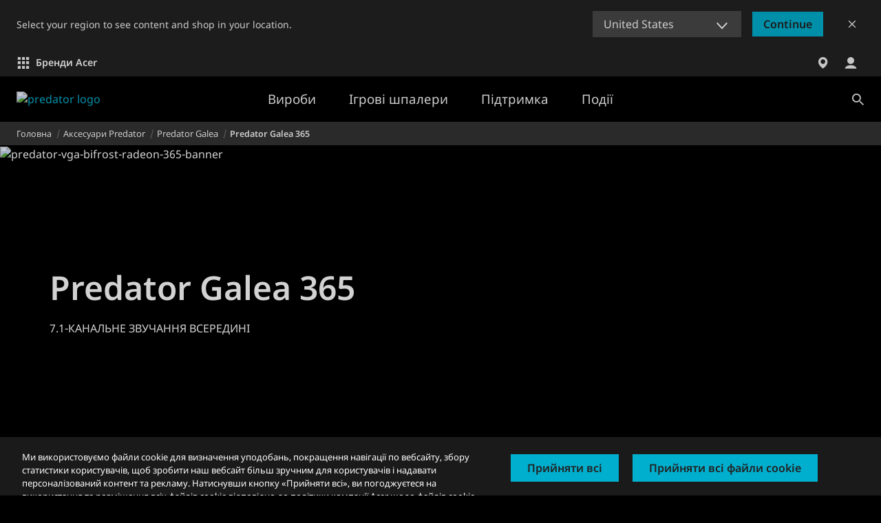

--- FILE ---
content_type: application/javascript
request_url: https://www.acer.com/7XzX/b4bH/Ypr/sDy/U2qQ/EGfOkf4cVphtbrELfi/ekt7IT0/GDB8I/gQsWFwB
body_size: 178298
content:
(function(){if(typeof Array.prototype.entries!=='function'){Object.defineProperty(Array.prototype,'entries',{value:function(){var index=0;const array=this;return {next:function(){if(index<array.length){return {value:[index,array[index++]],done:false};}else{return {done:true};}},[Symbol.iterator]:function(){return this;}};},writable:true,configurable:true});}}());(function(){nJ();kRT();IFT();var Fz=function(kp,YE){return kp<YE;};var BS=function(U2,rG){return U2>>>rG|U2<<32-rG;};var zz=function(Fl){if(Fl===undefined||Fl==null){return 0;}var UM=Fl["toLowerCase"]()["replace"](/[^a-z]+/gi,'');return UM["length"];};var Lz=function(){if(Pj["Date"]["now"]&&typeof Pj["Date"]["now"]()==='number'){return Pj["Date"]["now"]();}else{return +new (Pj["Date"])();}};var Ds=function(zv,zl){return zv[xb[fR]](zl);};var ls=function Fv(Bs,Jl){var D2=Fv;for(Bs;Bs!=Mj;Bs){switch(Bs){case AZ:{Bs=Vc;while(W9(fp,Tv)){if(Js(qk[S8[qp]],Pj[S8[l3]])&&YS(qk,qb[S8[Tv]])){if(nM(qb,n9)){lF+=Fv(rn,[xv]);}return lF;}if(l2(qk[S8[qp]],Pj[S8[l3]])){var xZ=bd[qb[qk[Tv]][Tv]];var n2=Fv.call(null,Zn,[fp,xZ,gz(xv,bl[qG(bl.length,l3)]),qk[l3]]);lF+=n2;qk=qk[Tv];fp-=hb(m1,[n2]);}else if(l2(qb[qk][S8[qp]],Pj[S8[l3]])){var xZ=bd[qb[qk][Tv]];var n2=Fv(Zn,[fp,xZ,gz(xv,bl[qG(bl.length,l3)]),Tv]);lF+=n2;fp-=hb(m1,[n2]);}else{lF+=Fv(rn,[xv]);xv+=qb[qk];--fp;};++qk;}}break;case kL:{bl.push(wl);var gF={'\x30':b9()[MF(l3)](I1,mS,n8),'\x4c':Ns()[g2(Tv)](bn,gM,N9),'\x4d':g3()[D3(l3)](mj,N3,w9(Tv),x9),'\x4e':l2(typeof FS()[cb(fR)],gz([],[][[]]))?FS()[cb(fR)](x9,Ed,fs,Ev):FS()[cb(qp)](C2,UO,OS,m9),'\x52':g3()[D3(qp)].apply(null,[rR,sz,w9(w9({})),ZR]),'\x53':b9()[MF(qp)](rb,fz,lv),'\x68':g3()[D3(jR)].call(null,IS,m9,Jv,w9(w9(Tv))),'\x6a':Js(typeof g3()[D3(l3)],gz('',[][[]]))?g3()[D3(g9)].call(null,vn,UF,JS,w9(w9([]))):g3()[D3(FE)](CM,wz,F8,JS),'\x70':g3()[D3(mS)].call(null,UO,db,w9(w9({})),vk),'\x78':Gb()[Z3(l3)](w9([]),qV,L8),'\x7a':FS()[cb(jR)].apply(null,[LR,Pv,F2,S2])};Bs=Mj;var Rk;return Rk=function(SS){return Fv(TK,[SS,gF]);},bl.pop(),Rk;}break;case Qh:{if(YS(sd,Tv)){do{var rd=Oz(qG(gz(sd,Fs),bl[qG(bl.length,l3)]),Bk.length);var Pp=Ds(Vd,sd);var c2=Ds(Bk,rd);pG+=Fv(rn,[tG(US(r8(Pp),c2),US(r8(c2),Pp))]);sd--;}while(YS(sd,Tv));}Bs+=Am;}break;case Bc:{return Ck(VO,[pG]);}break;case pT:{Bs-=Rr;bl.pop();}break;case VL:{while(Fz(Y9,Ez.length)){b9()[Ez[Y9]]=w9(qG(Y9,BF))?function(){return hb.apply(this,[Wj,arguments]);}:function(){var Tp=Ez[Y9];return function(M3,pz,jG){var pF=Il(M3,pz,fz);b9()[Tp]=function(){return pF;};return pF;};}();++Y9;}Bs=Mj;}break;case Cj:{xv=qG(R3,bl[qG(bl.length,l3)]);Bs=AZ;}break;case HW:{Bs+=I;var Y2;return bl.pop(),Y2=mk,Y2;}break;case Oc:{while(Fz(Db,nS[S8[Tv]])){G9()[nS[Db]]=w9(qG(Db,rv))?function(){n9=[];Fv.call(this,Ij,[nS]);return '';}:function(){var zd=nS[Db];var DR=G9()[zd];return function(Qp,RS,R8,sp){if(l2(arguments.length,Tv)){return DR;}var H2=Fv.call(null,Zn,[Qp,jR,R8,sp]);G9()[zd]=function(){return H2;};return H2;};}();++Db;}Bs+=dj;}break;case lW:{Bs=Mj;if(Fz(A2,wM.length)){do{g3()[wM[A2]]=w9(qG(A2,FE))?function(){return hb.apply(this,[VO,arguments]);}:function(){var Ld=wM[A2];return function(Fp,G3,KD,hQ){var gx=LH.call(null,Fp,G3,NA,w9(w9(l3)));g3()[Ld]=function(){return gx;};return gx;};}();++A2;}while(Fz(A2,wM.length));}}break;case JU:{Bs-=sJ;while(W9(T0,Tv)){if(Js(KI[lg[qp]],Pj[lg[l3]])&&YS(KI,CN[lg[Tv]])){if(nM(CN,Fw)){Mg+=Fv(rn,[nN]);}return Mg;}if(l2(KI[lg[qp]],Pj[lg[l3]])){var cC=z7[CN[KI[Tv]][Tv]];var DX=Fv.call(null,KV,[KI[l3],cC,T0,gz(nN,bl[qG(bl.length,l3)]),FE]);Mg+=DX;KI=KI[Tv];T0-=hb(HT,[DX]);}else if(l2(CN[KI][lg[qp]],Pj[lg[l3]])){var cC=z7[CN[KI][Tv]];var DX=Fv(KV,[Tv,cC,T0,gz(nN,bl[qG(bl.length,l3)]),w9(w9({}))]);Mg+=DX;T0-=hb(HT,[DX]);}else{Mg+=Fv(rn,[nN]);nN+=CN[KI];--T0;};++KI;}}break;case wh:{return EN;}break;case pL:{Bs=Mj;if(Fz(gY,xQ[wD[Tv]])){do{XX()[xQ[gY]]=w9(qG(gY,l3))?function(){wC=[];Fv.call(this,pr,[xQ]);return '';}:function(){var CD=xQ[gY];var bN=XX()[CD];return function(C4,RD,Hx,Gt,Bg,zI){if(l2(arguments.length,Tv)){return bN;}var R7=Ck.call(null,fj,[C4,Ft,Hx,l3,nx,zI]);XX()[CD]=function(){return R7;};return R7;};}();++gY;}while(Fz(gY,xQ[wD[Tv]]));}}break;case hr:{var Uf;Bs-=V;return bl.pop(),Uf=Pw,Uf;}break;case TJ:{Bs=wh;if(Fz(w4,GX.length)){do{var rt=Ds(GX,w4);var Gf=Ds(sN.Aj,xd++);EN+=Fv(rn,[US(tG(r8(rt),r8(Gf)),tG(rt,Gf))]);w4++;}while(Fz(w4,GX.length));}}break;case xc:{Bs=Qh;var sd=qG(Vd.length,l3);}break;case YO:{while(W9(JN,Tv)){if(Js(Rw[AI[qp]],Pj[AI[l3]])&&YS(Rw,VN[AI[Tv]])){if(nM(VN,wH)){P7+=Fv(rn,[hH]);}return P7;}if(l2(Rw[AI[qp]],Pj[AI[l3]])){var Vg=zD[VN[Rw[Tv]][Tv]];var Sx=Fv(jO,[gz(hH,bl[qG(bl.length,l3)]),Vg,Rw[l3],JN]);P7+=Sx;Rw=Rw[Tv];JN-=hb(LL,[Sx]);}else if(l2(VN[Rw][AI[qp]],Pj[AI[l3]])){var Vg=zD[VN[Rw][Tv]];var Sx=Fv.call(null,jO,[gz(hH,bl[qG(bl.length,l3)]),Vg,Tv,JN]);P7+=Sx;JN-=hb(LL,[Sx]);}else{P7+=Fv(rn,[hH]);hH+=VN[Rw];--JN;};++Rw;}Bs=Lq;}break;case nU:{Bs-=zZ;for(var pH=Tv;Fz(pH,mH.length);++pH){FS()[mH[pH]]=w9(qG(pH,fR))?function(){return hb.apply(this,[KK,arguments]);}:function(){var fH=mH[pH];return function(Eg,Xf,Sg,OI){var NC=sN(w9(w9(Tv)),Xf,IX,OI);FS()[fH]=function(){return NC;};return NC;};}();}}break;case GV:{if(l2(typeof VN,AI[fR])){VN=wH;}var P7=gz([],[]);hH=qG(Wf,bl[qG(bl.length,l3)]);Bs=YO;}break;case TK:{var CH=Jl[X1];var SH=Jl[pZ];Bs+=WT;bl.push(XY);var Pw=Gb()[Z3(qp)](mS,Wn,j4);for(var sx=Tv;Fz(sx,CH[Js(typeof FS()[cb(g9)],gz([],[][[]]))?FS()[cb(Tv)](m0,qr,w9(l3),Ot):FS()[cb(fR)](FE,YN,c4,wx)]);sx=gz(sx,l3)){var s5=CH[b9()[MF(jR)].apply(null,[wn,s7,kD])](sx);var Zg=SH[s5];Pw+=Zg;}}break;case PW:{var Ez=Jl[X1];KH(Ez[Tv]);var Y9=Tv;Bs=VL;}break;case RU:{for(var Ut=Tv;Fz(Ut,OC[LQ[Tv]]);++Ut){cD()[OC[Ut]]=w9(qG(Ut,Ug))?function(){Ex=[];Fv.call(this,Yn,[OC]);return '';}:function(){var Rg=OC[Ut];var TH=cD()[Rg];return function(Kt,m4,r7,IA){if(l2(arguments.length,Tv)){return TH;}var GH=Ck(ZO,[Kt,m4,UQ,IA]);cD()[Rg]=function(){return GH;};return GH;};}();}Bs+=nO;}break;case NL:{var Fs=Jl[X1];var WX=Jl[pZ];var CQ=Jl[Lh];var Bk=hC[Lt];Bs-=ZV;var pG=gz([],[]);var Vd=hC[WX];}break;case OK:{Bs+=Fm;return Mg;}break;case BK:{for(var WH=Tv;Fz(WH,gD[FS()[cb(Tv)](F7,ZJ,Of,Ot)]);WH=gz(WH,l3)){(function(){bl.push(EA);var mx=gD[WH];var wN=Fz(WH,kY);var UH=wN?FS()[cb(l3)].apply(null,[mS,tI,fs,Kf]):Gb()[Z3(Tv)].call(null,F8,Zj,ct);var tg=wN?Pj[b9()[MF(Tv)](dc,jt,w9({}))]:Pj[g3()[D3(Tv)](kT,ZR,OS,dI)];var Xg=gz(UH,mx);CW[Xg]=function(){var fw=tg(MY(mx));CW[Xg]=function(){return fw;};return fw;};bl.pop();}());}Bs+=gK;}break;case Lq:{Bs=Mj;return P7;}break;case UL:{for(var ND=Tv;Fz(ND,Z5.length);++ND){Gb()[Z5[ND]]=w9(qG(ND,Ig))?function(){return hb.apply(this,[Lh,arguments]);}:function(){var Aw=Z5[ND];return function(AA,hN,b4){var Ag=pQ.apply(null,[rC,hN,b4]);Gb()[Aw]=function(){return Ag;};return Ag;};}();}Bs=Mj;}break;case Ij:{var nS=Jl[X1];var Db=Tv;Bs+=Bj;}break;case Vc:{return lF;}break;case DT:{for(var W4=Tv;Fz(W4,n0.length);W4++){var M5=Ds(n0,W4);var w0=Ds(LH.Gr,QI++);Yw+=Fv(rn,[US(r8(US(M5,w0)),tG(M5,w0))]);}return Yw;}break;case n1:{var gg=Jl[X1];LH=function(Bx,hD,xf,EQ){return Fv.apply(this,[Xj,arguments]);};return ht(gg);}break;case jO:{var Wf=Jl[X1];var VN=Jl[pZ];var Rw=Jl[Lh];Bs=GV;var JN=Jl[WL];}break;case rn:{Bs+=AL;var w5=Jl[X1];if(cx(w5,NW)){return Pj[xb[qp]][xb[l3]](w5);}else{w5-=Om;return Pj[xb[qp]][xb[l3]][xb[Tv]](null,[gz(sI(w5,BF),FL),gz(Oz(w5,rK),gT)]);}}break;case OV:{var GX=fA[zt];Bs+=xr;var w4=Tv;}break;case pr:{Bs+=GV;var xQ=Jl[X1];var gY=Tv;}break;case Xj:{var Iw=Jl[X1];var gC=Jl[pZ];Bs+=Ac;var c7=Jl[Lh];var B4=Jl[WL];var Yw=gz([],[]);var QI=Oz(qG(Iw,bl[qG(bl.length,l3)]),nx);var n0=lI[gC];}break;case YZ:{var SN=Jl[X1];var MQ=Jl[pZ];var mk=[];var r5=Fv(kL,[]);Bs=HW;bl.push(c0);var Og=MQ?Pj[Js(typeof g3()[D3(fR)],'undefined')?g3()[D3(Tv)](ML,ZR,Tv,T5):g3()[D3(FE)].call(null,LR,LY,HD,bf)]:Pj[b9()[MF(Tv)](CU,jt,R5)];for(var PD=Tv;Fz(PD,SN[Js(typeof FS()[cb(g9)],gz([],[][[]]))?FS()[cb(Tv)].call(null,UQ,Oj,Ug,Ot):FS()[cb(fR)](BF,ZA,jR,Kg)]);PD=gz(PD,l3)){mk[b9()[MF(g9)](Tx,R5,cA)](Og(r5(SN[PD])));}}break;case PV:{Bs-=wO;var x4=Jl[X1];sN=function(OY,IQ,fY,qw){return Fv.apply(this,[wL,arguments]);};return kQ(x4);}break;case jm:{Bs=Mj;bd=[[Xw(g9),FE,Xw(UX),g9],[FE,Xw(UX),g9],[GY,dA,Ig,Xw(x9),Xw(Jv),kw,g9],[],[Xw(mS),df,Xw(df),Ig,FE],[],[],[bw,Tv,Xw(jR),Xw(mS)],[],[Xw(rv),g9,Xw(mS)],[],[qp,mS,Xw(mw)],[fz,jR,Xw(df)]];}break;case KV:{var KI=Jl[X1];var CN=Jl[pZ];var T0=Jl[Lh];var sQ=Jl[WL];Bs+=fh;var PC=Jl[Ij];if(l2(typeof CN,lg[fR])){CN=Fw;}var Mg=gz([],[]);nN=qG(sQ,bl[qG(bl.length,l3)]);}break;case bq:{var wM=Jl[X1];ht(wM[Tv]);var A2=Tv;Bs=lW;}break;case Zn:{var fp=Jl[X1];var qb=Jl[pZ];Bs+=dV;var R3=Jl[Lh];var qk=Jl[WL];if(l2(typeof qb,S8[fR])){qb=n9;}var lF=gz([],[]);}break;case wL:{var qf=Jl[X1];var Nd=Jl[pZ];Bs+=Mm;var MC=Jl[Lh];var zt=Jl[WL];var EN=gz([],[]);var xd=Oz(qG(Nd,bl[qG(bl.length,l3)]),x9);}break;case Yn:{Bs=RU;var OC=Jl[X1];}break;case Nq:{Bs+=kJ;var gD=Jl[X1];var kY=Jl[pZ];bl.push(z5);var MY=Fv(kL,[]);}break;case wO:{var mH=Jl[X1];Bs=nU;kQ(mH[Tv]);}break;case dr:{var Z5=Jl[X1];J0(Z5[Tv]);Bs=UL;}break;}}};var QX=function(){return Pj["window"]["navigator"]["userAgent"]["replace"](/\\|"/g,'');};var jA=function(){return ls.apply(this,[Ij,arguments]);};var FC=function(){return [];};var zX=function(){bl=(CW.sjs_se_global_subkey?CW.sjs_se_global_subkey.push(PQ):CW.sjs_se_global_subkey=[PQ])&&CW.sjs_se_global_subkey;};var nM=function(ww,jw){return ww==jw;};var mX=function(QD,E4){return QD^E4;};var f7=function(kX){var wf=1;var xC=[];var NI=Pj["Math"]["sqrt"](kX);while(wf<=NI&&xC["length"]<6){if(kX%wf===0){if(kX/wf===wf){xC["push"](wf);}else{xC["push"](wf,kX/wf);}}wf=wf+1;}return xC;};var YA=function(){return ls.apply(this,[NL,arguments]);};var RI=function(){return ls.apply(this,[Zn,arguments]);};var JH=function BA(WA,xH){'use strict';var F0=BA;switch(WA){case dr:{var HH=xH[X1];var Kw=xH[pZ];var cg=xH[Lh];bl.push(Z7);HH[Kw]=cg[b9()[MF(dI)].apply(null,[OM,Lt,NA])];bl.pop();}break;case YK:{var pA=xH[X1];var jY=xH[pZ];var dX=xH[Lh];return pA[jY]=dX;}break;case Hn:{var A5=xH[X1];var Dx=xH[pZ];var TA=xH[Lh];bl.push(qp);try{var rx=bl.length;var r4=w9({});var j7;return j7=hb(rn,[Ns()[g2(lv)].call(null,QN,JQ,Vw),XX()[Y4(jR)].apply(null,[FE,ZN,wQ,w9(l3),tX,AY]),Ns()[g2(XN)].apply(null,[Mw,kw,S2]),A5.call(Dx,TA)]),bl.pop(),j7;}catch(X4){bl.splice(qG(rx,l3),Infinity,qp);var wd;return wd=hb(rn,[Ns()[g2(lv)].call(null,QN,JQ,Q5),XX()[Y4(g9)].call(null,g9,w9(Tv),vk,w9([]),BF,nX),Ns()[g2(XN)].call(null,Mw,kw,Ig),X4]),bl.pop(),wd;}bl.pop();}break;case kL:{return this;}break;case XL:{var YC=xH[X1];bl.push(gM);var HC;return HC=hb(rn,[l2(typeof g3()[D3(BF)],'undefined')?g3()[D3(FE)].call(null,IS,B5,w9(w9({})),N9):g3()[D3(bf)](LX,cH,GY,JS),YC]),bl.pop(),HC;}break;case Wj:{return this;}break;case jm:{return this;}break;case PW:{bl.push(V4);var l7;return l7=b9()[MF(JC)](Z9,JS,JS),bl.pop(),l7;}break;case Nq:{var R4=xH[X1];bl.push(c5);var zx=Pj[Gb()[Z3(vk)].apply(null,[dI,jH,JS])](R4);var ZI=[];for(var Qg in zx)ZI[l2(typeof b9()[MF(IN)],gz([],[][[]]))?b9()[MF(BF)](jf,gw,S2):b9()[MF(g9)](lN,R5,UQ)](Qg);ZI[Gb()[Z3(bw)].call(null,w9(l3),CF,jD)]();var qt;return qt=function SX(){bl.push(Ev);for(;ZI[FS()[cb(Tv)](w9(w9(l3)),wb,tX,Ot)];){var EX=ZI[ZX()[fN(BF)].call(null,UQ,JC,fR,G5,rC)]();if(l0(EX,zx)){var Pg;return SX[b9()[MF(dI)].apply(null,[Z2,Lt,qI])]=EX,SX[Ns()[g2(IX)].apply(null,[Jx,d0,XN])]=w9(zH[l3]),bl.pop(),Pg=SX,Pg;}}SX[Ns()[g2(IX)](Jx,d0,w9(w9([])))]=w9(zH[KX]);var KC;return bl.pop(),KC=SX,KC;},bl.pop(),qt;}break;case HT:{bl.push(Df);this[Ns()[g2(IX)](hI,d0,w9(w9(Tv)))]=w9(Tv);var V7=this[Js(typeof Ns()[g2(J4)],'undefined')?Ns()[g2(OS)](Kv,s7,s7):Ns()[g2(df)].call(null,Kx,wX,KX)][CW[g3()[D3(FX)](gk,OS,gM,wI)]()][Gb()[Z3(OS)](w9(w9({})),Q4,HI)];if(l2(XX()[Y4(g9)].call(null,g9,w9(w9([])),vk,fs,Cx,pN),V7[Js(typeof Ns()[g2(wI)],'undefined')?Ns()[g2(lv)].call(null,K5,JQ,m9):Ns()[g2(df)].apply(null,[dI,Ef,w9(l3)])]))throw V7[Ns()[g2(XN)].call(null,Qw,kw,VX)];var vw;return vw=this[FS()[cb(IX)](Tv,TY,w9(Tv),nx)],bl.pop(),vw;}break;case HW:{var kC=xH[X1];var OX=xH[pZ];var EY;bl.push(sz);var UD;var BC;var I0;var Cd=FS()[cb(qI)].apply(null,[s7,fx,fR,PX]);var pD=kC[T4()[bC(jR)](cf,tX,Kg,g9)](Cd);for(I0=Tv;Fz(I0,pD[FS()[cb(Tv)](PX,ZG,wQ,Ot)]);I0++){EY=Oz(US(sI(OX,df),zH[jR]),pD[FS()[cb(Tv)].apply(null,[IC,ZG,UX,Ot])]);OX*=zH[g9];OX&=zH[FE];OX+=zH[mS];OX&=zH[df];UD=Oz(US(sI(OX,df),zH[jR]),pD[FS()[cb(Tv)].call(null,w9({}),ZG,Vw,Ot)]);OX*=zH[g9];OX&=zH[FE];OX+=zH[mS];OX&=CW[g3()[D3(dI)].call(null,mC,Tv,JC,c4)]();BC=pD[EY];pD[EY]=pD[UD];pD[UD]=BC;}var QY;return QY=pD[l2(typeof g3()[D3(fR)],'undefined')?g3()[D3(FE)].apply(null,[Ng,WY,w9(w9(Tv)),wI]):g3()[D3(mw)].apply(null,[n7,Ig,rv,cA])](Cd),bl.pop(),QY;}break;case LL:{var cY=xH[X1];bl.push(Q7);if(Js(typeof cY,T4()[bC(Tv)](rY,jR,FI,FE))){var s4;return s4=Gb()[Z3(qp)].apply(null,[w9(l3),SQ,j4]),bl.pop(),s4;}var BY;return BY=cY[Ww()[Yg(df)](mS,HD,DN,UQ,jx)](new (Pj[Js(typeof XX()[Y4(vk)],gz(Gb()[Z3(qp)](F7,SQ,j4),[][[]]))?XX()[Y4(mS)](FE,Hd,Id,Ft,m9,fQ):XX()[Y4(l3)](xX,F2,TI,SC,Vw,Dg)])(Gb()[Z3(jQ)].call(null,lv,GI,v0),b9()[MF(cA)](QC,HD,m0)),g3()[D3(jQ)](XQ,kD,JS,mw))[Ww()[Yg(df)](mS,w9(Tv),DN,gf,jx)](new (Pj[XX()[Y4(mS)](FE,L8,Id,rC,m9,fQ)])(XX()[Y4(df)](jR,w9(w9({})),bw,fs,rv,CY),b9()[MF(cA)](QC,HD,w9(Tv))),l2(typeof ZX()[fN(df)],'undefined')?ZX()[fN(x9)].apply(null,[AX,m0,YX,MX,Ev]):ZX()[fN(vk)](nX,qp,qp,LA,Of))[Js(typeof Ww()[Yg(fR)],gz(Gb()[Z3(qp)].call(null,OS,SQ,j4),[][[]]))?Ww()[Yg(df)](mS,VX,DN,R5,jx):Ww()[Yg(Ig)](S4,S2,qx,Hd,bg)](new (Pj[XX()[Y4(mS)](FE,ZN,Id,w9([]),OS,fQ)])(g3()[D3(ZN)](Qw,X0,w9(Tv),g9),b9()[MF(cA)].apply(null,[QC,HD,x9])),Ns()[g2(ZN)](r2,IC,w9(Tv)))[Ww()[Yg(df)](mS,IX,DN,mw,jx)](new (Pj[XX()[Y4(mS)].call(null,FE,w9(w9([])),Id,w9(w9([])),HD,fQ)])(g3()[D3(gf)](F5,F2,Ax,n5),l2(typeof b9()[MF(nx)],gz('',[][[]]))?b9()[MF(BF)].apply(null,[Af,xY,w9([])]):b9()[MF(cA)](QC,HD,w9(w9({})))),Js(typeof Ns()[g2(jQ)],'undefined')?Ns()[g2(gf)].apply(null,[Ox,gH,fz]):Ns()[g2(df)](xX,HN,w9(l3)))[Ww()[Yg(df)](mS,n5,DN,gM,jx)](new (Pj[XX()[Y4(mS)](FE,dA,Id,Cx,fz,fQ)])(FS()[cb(C2)].apply(null,[w9(l3),Px,Cx,Pf]),b9()[MF(cA)](QC,HD,JS)),Js(typeof b9()[MF(jQ)],'undefined')?b9()[MF(R5)].apply(null,[z0,GY,tX]):b9()[MF(BF)](c0,A4,w9(w9(l3))))[Ww()[Yg(df)](mS,c4,DN,cA,jx)](new (Pj[XX()[Y4(mS)](FE,w9(w9([])),Id,s7,Tv,fQ)])(Js(typeof Gb()[Z3(NA)],gz('',[][[]]))?Gb()[Z3(ZN)].apply(null,[w9({}),rf,rC]):Gb()[Z3(Ig)](w9(w9(l3)),S7,gf),b9()[MF(cA)].apply(null,[QC,HD,w9({})])),g3()[D3(s7)](wA,df,F2,mS))[Ww()[Yg(df)].apply(null,[mS,s7,DN,HD,jx])](new (Pj[XX()[Y4(mS)](FE,w9([]),Id,w9(l3),ZR,fQ)])(Ns()[g2(s7)](nt,X0,w9(l3)),b9()[MF(cA)](QC,HD,Vw)),g3()[D3(IC)](Zw,Mx,wI,FE))[Ww()[Yg(df)].apply(null,[mS,w9(w9({})),DN,Ev,jx])](new (Pj[XX()[Y4(mS)](FE,rC,Id,Tv,hX,fQ)])(g3()[D3(lt)](sC,dA,Kg,w9({})),b9()[MF(cA)].call(null,QC,HD,SC)),g3()[D3(VH)](Ng,Jv,bw,w9(w9(Tv))))[g3()[D3(OS)](DY,JS,w9([]),mw)](Tv,MA),bl.pop(),BY;}break;case GT:{var jX=xH[X1];var JX=xH[pZ];var N4;bl.push(tf);return N4=gz(Pj[Ns()[g2(mS)].apply(null,[Ng,S2,w9(w9([]))])][XX()[Y4(BF)].apply(null,[g9,Ig,DD,BF,CX,sH])](WD(Pj[Ns()[g2(mS)].call(null,Ng,S2,GY)][g3()[D3(HA)](q7,MA,Vw,Pt)](),gz(qG(JX,jX),l3))),jX),bl.pop(),N4;}break;case Yn:{var RC=xH[X1];bl.push(I4);var S5=new (Pj[Js(typeof T4()[bC(x9)],gz([],[][[]]))?T4()[bC(dI)].call(null,Vt,bw,HD,rv):T4()[bC(fR)](DA,wQ,MX,Tw)])();var Zf=S5[b9()[MF(jQ)](m5,Wx,w9(w9([])))](RC);var FY=Gb()[Z3(qp)].apply(null,[fz,EC,j4]);Zf[Ns()[g2(wI)](MN,fC,w9(l3))](function(CI){bl.push(GC);FY+=Pj[b9()[MF(mS)](Jt,gf,C2)][Gb()[Z3(j4)].call(null,A0,zR,vt)](CI);bl.pop();});var v7;return v7=Pj[FS()[cb(JS)].apply(null,[w9(w9([])),xY,w9(w9(Tv)),qN])](FY),bl.pop(),v7;}break;case jL:{bl.push(VC);var VY;return VY=Pj[cD()[Rf(g9)](Of,XY,Ev,df)][Ns()[g2(lt)].apply(null,[jC,tX,VA])],bl.pop(),VY;}break;case Cr:{bl.push(VQ);var CC;return CC=new (Pj[FS()[cb(OS)](tX,H0,w9([]),KX)])()[b9()[MF(gf)](cw,sA,w9(Tv))](),bl.pop(),CC;}break;case H1:{bl.push(H4);var mf=[g3()[D3(UQ)](v4,jt,wQ,ZN),G9()[PH(mS)].call(null,qI,Ev,cX,df),G9()[PH(df)](KX,fz,kA,HX),Ns()[g2(VH)].apply(null,[VM,HI,qI]),b9()[MF(lt)](Dw,Yx,m9),Js(typeof Gb()[Z3(IX)],gz([],[][[]]))?Gb()[Z3(LR)].apply(null,[IC,dc,qI]):Gb()[Z3(Ig)].call(null,m0,B0,kg),Js(typeof g3()[D3(Ig)],gz('',[][[]]))?g3()[D3(N9)](YY,qX,cA,w9([])):g3()[D3(FE)].call(null,x5,Ug,dI,Kg),FS()[cb(cA)](dI,mI,F8,OS),g3()[D3(Of)].apply(null,[zS,Kg,w9(l3),Ug]),g3()[D3(F8)].call(null,TX,VX,w9(w9(Tv)),PX),FS()[cb(R5)](w9([]),H5,S2,pC),b9()[MF(VH)](Z0,tf,S2),l2(typeof T4()[bC(rv)],gz(Gb()[Z3(qp)](w9(w9([])),P4,j4),[][[]]))?T4()[bC(fR)](GD,VH,Df,hY):T4()[bC(mw)].apply(null,[Nf,Ft,nQ,A0]),g3()[D3(dC)](TY,NA,HN,x9),Ww()[Yg(vk)].apply(null,[sA,HN,sA,jQ,mg]),g3()[D3(jD)].apply(null,[PQ,U7,VH,fR]),cD()[Rf(FE)].apply(null,[XN,S0,N9,x9]),b9()[MF(HA)](W2,Pt,ZR),Ns()[g2(HA)](BH,tQ,SC),b9()[MF(LR)](ER,vD,KX),Gb()[Z3(Jv)](Jv,Ws,dC),b9()[MF(Jv)](B0,H7,Q5),g3()[D3(wQ)](TQ,HI,w9({}),L8),g3()[D3(S2)].apply(null,[qd,DA,qp,n5]),Ns()[g2(LR)](D0,jQ,pI),Js(typeof b9()[MF(NA)],gz('',[][[]]))?b9()[MF(VX)](z2,wz,JS):b9()[MF(BF)](p0,W7,d0),Gb()[Z3(VX)].call(null,mw,V0,lv)];if(nM(typeof Pj[Js(typeof XX()[Y4(JS)],'undefined')?XX()[Y4(vk)](Ig,gf,tQ,Jv,s7,RY):XX()[Y4(l3)].call(null,d5,Cx,cQ,m0,j4,JY)][FS()[cb(bw)](T5,r0,LR,lH)],b9()[MF(qI)](bI,HA,Vw))){var g5;return bl.pop(),g5=null,g5;}var Y0=mf[FS()[cb(Tv)](bw,rW,s7,Ot)];var JI=Gb()[Z3(qp)](wQ,P4,j4);for(var d7=Tv;Fz(d7,Y0);d7++){var L7=mf[d7];if(Js(Pj[XX()[Y4(vk)].apply(null,[Ig,Ig,tQ,w9([]),wQ,RY])][FS()[cb(bw)](Kg,r0,kw,lH)][L7],undefined)){JI=Gb()[Z3(qp)].call(null,OS,P4,j4)[b9()[MF(A0)].call(null,w3,Ug,x9)](JI,b9()[MF(kw)](nE,qX,Q5))[b9()[MF(A0)].apply(null,[w3,Ug,kw])](d7);}}var Qd;return bl.pop(),Qd=JI,Qd;}break;case hT:{var zA;bl.push(nf);return zA=l2(typeof Pj[Js(typeof b9()[MF(GY)],gz([],[][[]]))?b9()[MF(rv)](RM,n8,lt):b9()[MF(BF)].call(null,SD,tC,w9(w9(l3)))][FS()[cb(GY)].call(null,lv,Rt,kw,nX)],T4()[bC(qp)](PY,F7,kD,df))||l2(typeof Pj[b9()[MF(rv)](RM,n8,bf)][Ns()[g2(Jv)].call(null,zN,jg,UX)],T4()[bC(qp)](PY,HD,kD,df))||l2(typeof Pj[b9()[MF(rv)](RM,n8,wQ)][Ww()[Yg(JS)].apply(null,[sA,XN,Fg,JC,c5])],T4()[bC(qp)](PY,Ax,kD,df)),bl.pop(),zA;}break;case D:{bl.push(F4);try{var f0=bl.length;var pw=w9({});var pX;return pX=w9(w9(Pj[b9()[MF(rv)](cv,n8,m0)][Ns()[g2(VX)].apply(null,[rH,Yx,w9(w9(l3))])])),bl.pop(),pX;}catch(BQ){bl.splice(qG(f0,l3),Infinity,F4);var fg;return bl.pop(),fg=w9(pZ),fg;}bl.pop();}break;case dn:{bl.push(hX);try{var Zt=bl.length;var f4=w9({});var k0;return k0=w9(w9(Pj[b9()[MF(rv)](Sd,n8,L8)][Gb()[Z3(kw)].apply(null,[NA,bg,ZN])])),bl.pop(),k0;}catch(D5){bl.splice(qG(Zt,l3),Infinity,hX);var kf;return bl.pop(),kf=w9(pZ),kf;}bl.pop();}break;case GO:{var IY;bl.push(gH);return IY=w9(w9(Pj[b9()[MF(rv)](Gz,n8,F8)][Ns()[g2(kw)](kH,VX,wQ)])),bl.pop(),IY;}break;case IJ:{bl.push(sf);try{var mQ=bl.length;var X7=w9([]);var T7=gz(Pj[Ns()[g2(n8)](zR,FI,w9(w9([])))](Pj[Js(typeof b9()[MF(g9)],gz('',[][[]]))?b9()[MF(rv)](BR,n8,H7):b9()[MF(BF)].call(null,P4,R0,w9(w9([])))][FS()[cb(jQ)](gM,Bb,nx,J4)]),Jw(Pj[l2(typeof Ns()[g2(A0)],gz([],[][[]]))?Ns()[g2(df)](UQ,Jf,A0):Ns()[g2(n8)](zR,FI,w9(w9(Tv)))](Pj[b9()[MF(rv)](BR,n8,IC)][T4()[bC(UX)].apply(null,[k5,qp,qC,Hd])]),l3));T7+=gz(Jw(Pj[Ns()[g2(n8)].call(null,zR,FI,w9(w9([])))](Pj[b9()[MF(rv)](BR,n8,Of)][b9()[MF(n8)].apply(null,[Cv,OS,sA])]),qp),Jw(Pj[Ns()[g2(n8)](zR,FI,w9(w9(l3)))](Pj[Js(typeof b9()[MF(Hd)],gz('',[][[]]))?b9()[MF(rv)](BR,n8,F2):b9()[MF(BF)].apply(null,[Cf,Tf,fR])][g3()[D3(L8)](Wl,Yx,Of,L8)]),fR));T7+=gz(Jw(Pj[Ns()[g2(n8)](zR,FI,sA)](Pj[b9()[MF(rv)](BR,n8,BF)][Gb()[Z3(n8)](w9(w9(l3)),jI,Cx)]),jR),Jw(Pj[Ns()[g2(n8)](zR,FI,rC)](Pj[b9()[MF(rv)].call(null,BR,n8,FE)][FS()[cb(ZN)](w9({}),Nb,FI,wQ)]),g9));T7+=gz(Jw(Pj[Ns()[g2(n8)].apply(null,[zR,FI,sA])](Pj[Js(typeof b9()[MF(dA)],gz([],[][[]]))?b9()[MF(rv)](BR,n8,lv):b9()[MF(BF)](bI,U4,nx)][g3()[D3(HN)].call(null,V9,tf,Tv,Ug)]),FE),Jw(Pj[Ns()[g2(n8)](zR,FI,G7)](Pj[l2(typeof b9()[MF(HN)],'undefined')?b9()[MF(BF)].apply(null,[cI,ED,df]):b9()[MF(rv)].call(null,BR,n8,qI)][cD()[Rf(mS)].apply(null,[KX,XC,lv,mw])]),mS));T7+=gz(Jw(Pj[Ns()[g2(n8)].call(null,zR,FI,SC)](Pj[b9()[MF(rv)](BR,n8,s7)][Js(typeof Ns()[g2(N9)],gz([],[][[]]))?Ns()[g2(UQ)](K9,dY,L8):Ns()[g2(df)](bD,O0,Cx)]),df),Jw(Pj[Ns()[g2(n8)](zR,FI,GY)](Pj[b9()[MF(rv)](BR,n8,VX)][FS()[cb(gf)](LR,GS,hX,HI)]),Ig));T7+=gz(Jw(Pj[Ns()[g2(n8)](zR,FI,VH)](Pj[b9()[MF(rv)](BR,n8,w9(Tv))][Gb()[Z3(UQ)](w9([]),s2,Ug)]),BF),Jw(Pj[l2(typeof Ns()[g2(A0)],gz([],[][[]]))?Ns()[g2(df)](hY,ZR,jQ):Ns()[g2(n8)](zR,FI,dA)](Pj[b9()[MF(rv)](BR,n8,w9(w9(l3)))][XX()[Y4(JS)](dI,Ev,KX,VA,GY,XC)]),rv));T7+=gz(Jw(Pj[Js(typeof Ns()[g2(Ft)],gz([],[][[]]))?Ns()[g2(n8)].call(null,zR,FI,cA):Ns()[g2(df)](b7,dI,A0)](Pj[b9()[MF(rv)].apply(null,[BR,n8,Pt])][Ww()[Yg(qI)](UX,Yx,F8,Tv,XC)]),vk),Jw(Pj[Ns()[g2(n8)].apply(null,[zR,FI,BF])](Pj[l2(typeof b9()[MF(nx)],'undefined')?b9()[MF(BF)].call(null,bX,NX,w9({})):b9()[MF(rv)](BR,n8,NA)][cD()[Rf(df)](gM,XC,d0,mw)]),JS));T7+=gz(Jw(Pj[Ns()[g2(n8)](zR,FI,BF)](Pj[b9()[MF(rv)].apply(null,[BR,n8,CX])][l2(typeof T4()[bC(qI)],gz(Gb()[Z3(qp)](x9,mn,j4),[][[]]))?T4()[bC(fR)].apply(null,[lf,Cx,Lx,n7]):T4()[bC(KX)](XC,Kf,jt,rv)]),x9),Jw(Pj[Ns()[g2(n8)](zR,FI,tw)](Pj[b9()[MF(rv)].apply(null,[BR,n8,wQ])][b9()[MF(UQ)].call(null,zG,UX,w9(w9([])))]),zH[fz]));T7+=gz(Jw(Pj[Ns()[g2(n8)](zR,FI,Ev)](Pj[b9()[MF(rv)](BR,n8,mw)][g3()[D3(pI)](K0,S2,gM,Tv)]),dI),Jw(Pj[Ns()[g2(n8)](zR,FI,qp)](Pj[b9()[MF(rv)].apply(null,[BR,n8,w9({})])][Js(typeof Gb()[Z3(dC)],'undefined')?Gb()[Z3(N9)](JC,pk,gH):Gb()[Z3(Ig)].call(null,PX,OA,jR)]),CW[Ww()[Yg(dI)].apply(null,[jR,S2,CA,hX,ff])]()));T7+=gz(Jw(Pj[Ns()[g2(n8)].call(null,zR,FI,w9([]))](Pj[b9()[MF(rv)](BR,n8,UQ)][Ns()[g2(N9)](JF,UX,Pt)]),CW[l2(typeof XX()[Y4(FE)],'undefined')?XX()[Y4(l3)](xx,w9(w9([])),k5,w9(Tv),OS,J5):XX()[Y4(qI)](jR,w9(w9(Tv)),sY,Jv,ZN,ff)]()),Jw(Pj[Ns()[g2(n8)](zR,FI,gf)](Pj[b9()[MF(rv)].apply(null,[BR,n8,JS])][g3()[D3(T5)].call(null,Zz,g9,dA,w9(w9({})))]),KX));T7+=gz(Jw(Pj[l2(typeof Ns()[g2(ZR)],gz('',[][[]]))?Ns()[g2(df)](rY,C5,LR):Ns()[g2(n8)](zR,FI,kw)](Pj[b9()[MF(rv)](BR,n8,bw)][g3()[D3(CX)].call(null,rl,pI,w9(l3),w9([]))]),n5),Jw(Pj[Ns()[g2(n8)](zR,FI,UQ)](Pj[b9()[MF(rv)](BR,n8,HA)][Gb()[Z3(Of)](l3,UI,cA)]),fz));T7+=gz(Jw(Pj[Ns()[g2(n8)].apply(null,[zR,FI,s7])](Pj[b9()[MF(rv)](BR,n8,w9(w9(Tv)))][Ns()[g2(Of)](Pb,dI,Kf)]),Pt),Jw(Pj[Ns()[g2(n8)].call(null,zR,FI,F2)](Pj[b9()[MF(rv)](BR,n8,JS)][g3()[D3(SC)](dw,s7,s7,Tv)]),sA));T7+=gz(Jw(Pj[Ns()[g2(n8)].call(null,zR,FI,qp)](Pj[b9()[MF(rv)](BR,n8,S2)][g3()[D3(m0)](WQ,rC,fs,BF)]),zH[Pt]),Jw(Pj[Ns()[g2(n8)].apply(null,[zR,FI,UX])](Pj[b9()[MF(rv)].call(null,BR,n8,HN)][b9()[MF(N9)](U8,L8,n5)]),A0));T7+=gz(Jw(Pj[l2(typeof Ns()[g2(jD)],gz([],[][[]]))?Ns()[g2(df)](zw,t5,w9(w9([]))):Ns()[g2(n8)](zR,FI,jQ)](Pj[l2(typeof b9()[MF(CX)],'undefined')?b9()[MF(BF)].apply(null,[M4,px,dC]):b9()[MF(rv)].apply(null,[BR,n8,rv])][XX()[Y4(dI)](JS,m9,RH,c4,R5,k5)]),H7),Jw(Pj[Ns()[g2(n8)].call(null,zR,FI,T5)](Pj[b9()[MF(rv)](BR,n8,JS)][l2(typeof b9()[MF(VH)],'undefined')?b9()[MF(BF)](W5,OH,FI):b9()[MF(Of)].apply(null,[jk,FX,w9(w9(l3))])]),zH[sA]));T7+=gz(Jw(Pj[Ns()[g2(n8)](zR,FI,LR)](Pj[b9()[MF(rv)].call(null,BR,n8,HA)][FS()[cb(s7)](dI,Pv,Ug,jf)]),dA),Jw(Pj[Ns()[g2(n8)].apply(null,[zR,FI,df])](Pj[l2(typeof b9()[MF(SC)],'undefined')?b9()[MF(BF)].apply(null,[zQ,cI,x9]):b9()[MF(rv)](BR,n8,jD)][Gb()[Z3(F8)](F7,RG,UX)]),zH[j4]));T7+=gz(Jw(Pj[Ns()[g2(n8)].call(null,zR,FI,bw)](Pj[b9()[MF(rv)](BR,n8,S2)][Gb()[Z3(dC)](Ax,mY,HA)]),kD),Jw(Pj[Js(typeof Ns()[g2(df)],gz([],[][[]]))?Ns()[g2(n8)](zR,FI,d0):Ns()[g2(df)].apply(null,[KA,gI,kD])](Pj[b9()[MF(rv)](BR,n8,w9([]))][g3()[D3(fs)](fD,Jg,VA,lt)]),nx));T7+=gz(gz(Jw(Pj[Ns()[g2(n8)](zR,FI,w9(w9([])))](Pj[Gb()[Z3(g9)](bf,LI,jN)][Ns()[g2(F8)].apply(null,[vg,m7,UQ])]),zH[Ig]),Jw(Pj[Ns()[g2(n8)](zR,FI,Jv)](Pj[b9()[MF(rv)].call(null,BR,n8,JS)][Gb()[Z3(jD)].call(null,JS,vp,Ig)]),Ft)),Jw(Pj[Ns()[g2(n8)].apply(null,[zR,FI,NA])](Pj[Js(typeof b9()[MF(Of)],gz([],[][[]]))?b9()[MF(rv)](BR,n8,kw):b9()[MF(BF)].call(null,n5,vA,HD)][ZX()[fN(JS)].apply(null,[wz,NA,fR,ff,n5])]),Ax));var qA;return qA=T7[Gb()[Z3(R5)].call(null,N9,WC,Ot)](),bl.pop(),qA;}catch(MH){bl.splice(qG(mQ,l3),Infinity,sf);var FD;return FD=Gb()[Z3(l3)](FE,wE,L8),bl.pop(),FD;}bl.pop();}break;}};var sI=function(Gx,kN){return Gx>>kN;};var nC=function(AN,rw){var qg=Pj["Math"]["round"](Pj["Math"]["random"]()*(rw-AN)+AN);return qg;};var q0=function(EI){var E0=EI[0]-EI[1];var sD=EI[2]-EI[3];var GQ=EI[4]-EI[5];var Lg=Pj["Math"]["sqrt"](E0*E0+sD*sD+GQ*GQ);return Pj["Math"]["floor"](Lg);};var tG=function(nH,HQ){return nH|HQ;};var sw=function(){return Ck.apply(this,[zW,arguments]);};var KY=function(){return ["\x6c\x65\x6e\x67\x74\x68","\x41\x72\x72\x61\x79","\x63\x6f\x6e\x73\x74\x72\x75\x63\x74\x6f\x72","\x6e\x75\x6d\x62\x65\x72"];};var vY=function(NY){try{if(NY!=null&&!Pj["isNaN"](NY)){var Cw=Pj["parseFloat"](NY);if(!Pj["isNaN"](Cw)){return Cw["toFixed"](2);}}}catch(O4){}return -1;};var XA=function(){return ["\x6c\x65\x6e\x67\x74\x68","\x41\x72\x72\x61\x79","\x63\x6f\x6e\x73\x74\x72\x75\x63\x74\x6f\x72","\x6e\x75\x6d\x62\x65\x72"];};var D7=function(If){return Pj["Math"]["floor"](Pj["Math"]["random"]()*If["length"]);};var qG=function(bA,NQ){return bA-NQ;};var VI=function(){return ls.apply(this,[bq,arguments]);};var YS=function(hf,Rx){return hf>=Rx;};var ng=function(){return Pj["Math"]["floor"](Pj["Math"]["random"]()*100000+10000);};var DC=function(){return ["\x61\x70\x70\x6c\x79","\x66\x72\x6f\x6d\x43\x68\x61\x72\x43\x6f\x64\x65","\x53\x74\x72\x69\x6e\x67","\x63\x68\x61\x72\x43\x6f\x64\x65\x41\x74"];};var Gw=function vf(hg,Ux){'use strict';var M7=vf;switch(hg){case jm:{var g7=Ux[X1];bl.push(UY);try{var wg=bl.length;var GN=w9(pZ);if(l2(g7[XX()[Y4(vk)](Ig,Ft,tQ,jR,L8,O7)][G9()[PH(BF)].call(null,Ig,F2,HY,B7)],undefined)){var QA;return QA=FS()[cb(IC)](fR,Lf,w9(Tv),ZD),bl.pop(),QA;}if(l2(g7[XX()[Y4(vk)].call(null,Ig,XN,tQ,IC,T5,O7)][G9()[PH(BF)].call(null,Ig,gf,HY,B7)],w9([]))){var P0;return P0=Gb()[Z3(l3)](IX,N5,L8),bl.pop(),P0;}var AC;return AC=FS()[cb(jR)].call(null,HN,zf,w9(w9(Tv)),S2),bl.pop(),AC;}catch(K4){bl.splice(qG(wg,l3),Infinity,UY);var pt;return pt=Js(typeof b9()[MF(ZN)],gz('',[][[]]))?b9()[MF(F8)].call(null,Ew,pI,PX):b9()[MF(BF)](H7,Q4,w9(w9({}))),bl.pop(),pt;}bl.pop();}break;case pZ:{var fd=Ux[X1];var I5=Ux[pZ];bl.push(x9);if(MI(typeof Pj[Gb()[Z3(g9)](UQ,JC,jN)][Js(typeof Gb()[Z3(j4)],gz([],[][[]]))?Gb()[Z3(wQ)].call(null,F8,bD,wz):Gb()[Z3(Ig)](OS,TX,qx)],b9()[MF(qI)](q5,HA,C2))){Pj[Gb()[Z3(g9)].apply(null,[BF,JC,jN])][Gb()[Z3(wQ)](w9(Tv),bD,wz)]=Gb()[Z3(qp)](s7,lx,j4)[b9()[MF(A0)](XC,Ug,l3)](fd,Js(typeof Ns()[g2(Ax)],gz('',[][[]]))?Ns()[g2(mw)](dQ,rv,Hd):Ns()[g2(df)](z4,l5,w9(w9(Tv))))[b9()[MF(A0)](XC,Ug,mw)](I5,b9()[MF(jD)](BI,HN,GY));}bl.pop();}break;case wW:{var UA=Ux[X1];var Hf=Ux[pZ];bl.push(WC);if(w9(RQ(UA,Hf))){throw new (Pj[b9()[MF(KX)].call(null,XZ,hX,Ug)])(Gb()[Z3(S2)](w9(w9([])),OF,kw));}bl.pop();}break;case qn:{var kI=Ux[X1];var lQ=Ux[pZ];bl.push(vx);var WN=lQ[g3()[D3(Yx)].apply(null,[Zv,sA,JC,T5])];var L4=lQ[Ns()[g2(gM)](Vz,nX,BF)];var f5=lQ[Ns()[g2(FX)](vn,p7,Ft)];var gA=lQ[Js(typeof b9()[MF(Vw)],gz('',[][[]]))?b9()[MF(gM)](ZQ,Of,w9(Tv)):b9()[MF(BF)].apply(null,[vX,cN,w9(l3)])];var j0=lQ[g3()[D3(Ev)](z5,hX,m0,tw)];var A7=lQ[Gb()[Z3(fs)].apply(null,[kD,fl,OS])];var Wt=lQ[Ns()[g2(wQ)](nD,HN,cA)];var RA=lQ[g3()[D3(m9)](hK,Q5,Ft,F7)];var YI;return YI=Gb()[Z3(qp)](Kf,t9,j4)[b9()[MF(A0)].apply(null,[j8,Ug,w9({})])](kI)[b9()[MF(A0)].call(null,j8,Ug,JS)](WN,b9()[MF(kw)].call(null,Zz,qX,Ft))[b9()[MF(A0)].call(null,j8,Ug,F7)](L4,b9()[MF(kw)].apply(null,[Zz,qX,w9(w9(Tv))]))[b9()[MF(A0)](j8,Ug,wI)](f5,b9()[MF(kw)](Zz,qX,dI))[b9()[MF(A0)](j8,Ug,w9({}))](gA,l2(typeof b9()[MF(dA)],gz('',[][[]]))?b9()[MF(BF)](Ix,U5,mw):b9()[MF(kw)](Zz,qX,IX))[b9()[MF(A0)](j8,Ug,Yx)](j0,b9()[MF(kw)](Zz,qX,gf))[l2(typeof b9()[MF(Vw)],gz([],[][[]]))?b9()[MF(BF)](gN,xw,s7):b9()[MF(A0)](j8,Ug,tX)](A7,b9()[MF(kw)](Zz,qX,FX))[b9()[MF(A0)](j8,Ug,BF)](Wt,b9()[MF(kw)].call(null,Zz,qX,w9([])))[b9()[MF(A0)](j8,Ug,PX)](RA,Gb()[Z3(H7)](cA,h9,mA)),bl.pop(),YI;}break;case GL:{bl.push(vx);var KN=w9([]);try{var p4=bl.length;var rN=w9({});if(Pj[b9()[MF(rv)].apply(null,[Vb,n8,NA])][Gb()[Z3(kw)](fz,Ts,ZN)]){Pj[l2(typeof b9()[MF(IC)],'undefined')?b9()[MF(BF)](N0,Z4,SC):b9()[MF(rv)].call(null,Vb,n8,tw)][Gb()[Z3(kw)].call(null,qp,Ts,ZN)][b9()[MF(FX)].call(null,ws,J4,kD)](FS()[cb(jD)](fR,L5,dA,vk),XX()[Y4(KX)](jR,IC,sH,dA,n5,b0));Pj[b9()[MF(rv)](Vb,n8,Yx)][Gb()[Z3(kw)](XN,Ts,ZN)][G9()[PH(qI)](BF,tX,qY,rD)](FS()[cb(jD)](s7,L5,w9(Tv),vk));KN=w9(X1);}}catch(d4){bl.splice(qG(p4,l3),Infinity,vx);}var v5;return bl.pop(),v5=KN,v5;}break;case pm:{bl.push(St);var L0=cD()[Rf(vk)](wQ,zg,SC,qp);var gX=Js(typeof Ns()[g2(ZR)],gz([],[][[]]))?Ns()[g2(Q5)].apply(null,[FA,Xd,wQ]):Ns()[g2(df)](tA,YY,kw);for(var TN=Tv;Fz(TN,Fg);TN++)L0+=gX[b9()[MF(jR)](Sb,s7,PX)](Pj[Ns()[g2(mS)].call(null,Uz,S2,w9(w9([])))][Js(typeof XX()[Y4(vk)],gz(Js(typeof Gb()[Z3(mS)],'undefined')?Gb()[Z3(qp)](vk,Lf,j4):Gb()[Z3(Ig)](Kg,lC,fI),[][[]]))?XX()[Y4(BF)](g9,SC,DD,gM,fz,Ox):XX()[Y4(l3)](jf,Cx,zY,T5,IC,x0)](WD(Pj[l2(typeof Ns()[g2(UQ)],gz('',[][[]]))?Ns()[g2(df)].call(null,SI,YD,Ft):Ns()[g2(mS)](Uz,S2,IX)][g3()[D3(HA)](Nw,MA,Kf,VH)](),gX[FS()[cb(Tv)](VA,Av,w9(w9([])),Ot)])));var vN;return bl.pop(),vN=L0,vN;}break;case pr:{var OD=Ux[X1];bl.push(mN);var JD=FS()[cb(IC)](FX,jp,S2,ZD);try{var Xx=bl.length;var xD=w9([]);if(OD[XX()[Y4(vk)](Ig,fz,tQ,qp,jD,LX)][l2(typeof FS()[cb(gM)],gz('',[][[]]))?FS()[cb(fR)](w9(w9(Tv)),l5,bw,ZQ):FS()[cb(wQ)](w9(w9(Tv)),rl,mw,G0)]){var nY=OD[XX()[Y4(vk)](Ig,w9(l3),tQ,SC,jD,LX)][FS()[cb(wQ)].call(null,Ig,rl,wI,G0)][Gb()[Z3(R5)].apply(null,[kD,mY,Ot])]();var x7;return bl.pop(),x7=nY,x7;}else{var Tg;return bl.pop(),Tg=JD,Tg;}}catch(Y5){bl.splice(qG(Xx,l3),Infinity,mN);var g4;return bl.pop(),g4=JD,g4;}bl.pop();}break;case Nq:{var Nx=Ux[X1];bl.push(QC);var Zx=l2(typeof Ns()[g2(F8)],gz([],[][[]]))?Ns()[g2(df)](DQ,BN,jR):Ns()[g2(c4)](XD,HX,VX);var pg=Js(typeof Ns()[g2(jR)],'undefined')?Ns()[g2(c4)](XD,HX,Pt):Ns()[g2(df)](q4,W7,w9(Tv));if(Nx[l2(typeof Gb()[Z3(mw)],'undefined')?Gb()[Z3(Ig)].apply(null,[hX,F2,K0]):Gb()[Z3(g9)](HA,O7,jN)]){var EH=Nx[Gb()[Z3(g9)](L8,O7,jN)][b9()[MF(m9)].apply(null,[O0,pC,w9(l3)])](T4()[bC(j4)].call(null,bx,F8,dg,FE));var Q0=EH[b9()[MF(Q5)](LX,UQ,C2)](ZX()[fN(dI)](G0,jD,g9,nA,A0));if(Q0){var KQ=Q0[b9()[MF(c4)].call(null,E5,nX,x9)](Ns()[g2(PX)].apply(null,[nw,PX,sA]));if(KQ){Zx=Q0[Gb()[Z3(FI)](w9([]),II,ZD)](KQ[T4()[bC(A0)].apply(null,[t7,CX,[fs,l3],fz])]);pg=Q0[Gb()[Z3(FI)].apply(null,[c4,II,ZD])](KQ[T4()[bC(H7)].apply(null,[t7,VA,[FQ,l3],sA])]);}}}var OQ;return OQ=hb(rn,[Gb()[Z3(Yx)](IX,H4,AY),Zx,b9()[MF(PX)].apply(null,[S7,jQ,c4]),pg]),bl.pop(),OQ;}break;case SU:{var FN=Ux[X1];bl.push(n7);var Yd;return Yd=w9(w9(FN[XX()[Y4(vk)].call(null,Ig,w9(w9(Tv)),tQ,Ug,jD,Tt)]))&&w9(w9(FN[XX()[Y4(vk)].call(null,Ig,w9({}),tQ,Ax,n5,Tt)][FS()[cb(bw)](ZR,lS,fz,lH)]))&&FN[XX()[Y4(vk)](Ig,fR,tQ,Cx,GY,Tt)][FS()[cb(bw)].apply(null,[bw,lS,wQ,lH])][Tv]&&l2(FN[Js(typeof XX()[Y4(UX)],gz(Gb()[Z3(qp)](UQ,mW,j4),[][[]]))?XX()[Y4(vk)](Ig,w9(l3),tQ,w9(w9({})),T5,Tt):XX()[Y4(l3)](j5,mw,vC,HA,dC,XH)][FS()[cb(bw)](FE,lS,pI,lH)][zH[KX]][Gb()[Z3(R5)].apply(null,[w9(l3),lc,Ot])](),Ww()[Yg(n5)](qI,bf,g0,Kg,AD))?FS()[cb(jR)](UQ,p5,IC,S2):Gb()[Z3(l3)].apply(null,[tw,Zz,L8]),bl.pop(),Yd;}break;case YK:{var U0=Ux[X1];bl.push(DI);var dD=U0[XX()[Y4(vk)].call(null,Ig,HN,tQ,IC,F2,tN)][b9()[MF(F7)](RX,FE,n5)];if(dD){var l4=dD[Gb()[Z3(R5)](w9([]),xg,Ot)]();var hw;return bl.pop(),hw=l4,hw;}else{var Sw;return Sw=FS()[cb(IC)](w9({}),gS,w9(w9(Tv)),ZD),bl.pop(),Sw;}bl.pop();}break;case rn:{bl.push(AH);throw new (Pj[b9()[MF(KX)](n4,hX,w9(w9(l3)))])(Ns()[g2(F7)](Ps,J4,w9({})));}break;case m1:{var Hw=Ux[X1];bl.push(AD);if(Js(typeof Pj[Ns()[g2(JS)].call(null,vs,m9,w9({}))],b9()[MF(qI)].apply(null,[EE,HA,HA]))&&MI(Hw[Pj[Ns()[g2(JS)](vs,m9,vk)][T4()[bC(df)](HF,sA,j5,df)]],null)||MI(Hw[FS()[cb(Ft)].apply(null,[dC,W2,qp,k7])],null)){var BD;return BD=Pj[l2(typeof Ns()[g2(gf)],gz('',[][[]]))?Ns()[g2(df)].apply(null,[tD,bH,F2]):Ns()[g2(rv)].apply(null,[xE,n5,fR])][Js(typeof g3()[D3(SC)],gz('',[][[]]))?g3()[D3(F7)](SF,N9,S2,w9(w9(Tv))):g3()[D3(FE)](Wg,xI,m9,gf)](Hw),bl.pop(),BD;}bl.pop();}break;case fL:{var C7=Ux[X1];var ID=Ux[pZ];bl.push(NN);if(nM(ID,null)||W9(ID,C7[l2(typeof FS()[cb(F7)],'undefined')?FS()[cb(fR)].apply(null,[bw,HD,bf,rX]):FS()[cb(Tv)].apply(null,[w9(w9(Tv)),ZE,w9(w9(l3)),Ot])]))ID=C7[Js(typeof FS()[cb(Q5)],gz([],[][[]]))?FS()[cb(Tv)].apply(null,[cA,ZE,lv,Ot]):FS()[cb(fR)](Ev,qQ,IX,st)];for(var C0=Tv,PA=new (Pj[Ns()[g2(rv)](tC,n5,dC)])(ID);Fz(C0,ID);C0++)PA[C0]=C7[C0];var sg;return bl.pop(),sg=PA,sg;}break;case GT:{var ON=Ux[X1];bl.push(lt);var W0=Gb()[Z3(qp)].apply(null,[T5,mD,j4]);var Ow=Gb()[Z3(qp)].apply(null,[VH,mD,j4]);var Qf=Gb()[Z3(Q5)](vk,Sf,x9);var Et=[];try{var rQ=bl.length;var wY=w9([]);try{W0=ON[Js(typeof Gb()[Z3(HN)],gz([],[][[]]))?Gb()[Z3(c4)].apply(null,[SC,LD,TI]):Gb()[Z3(Ig)](qI,ZY,rH)];}catch(QQ){bl.splice(qG(rQ,l3),Infinity,lt);if(QQ[Ns()[g2(dI)](HD,pC,n8)][Js(typeof T4()[bC(mS)],gz(Js(typeof Gb()[Z3(qp)],gz('',[][[]]))?Gb()[Z3(qp)](qp,mD,j4):Gb()[Z3(Ig)](g9,lX,vA),[][[]]))?T4()[bC(lv)].call(null,FH,Pt,N3,df):T4()[bC(fR)].call(null,Kf,LR,lx,Jf)](Qf)){W0=Js(typeof FS()[cb(VA)],'undefined')?FS()[cb(SC)](df,hA,w9({}),j4):FS()[cb(fR)].apply(null,[w9([]),RY,ZN,qH]);}}var pY=Pj[Ns()[g2(mS)](YQ,S2,F8)][XX()[Y4(BF)](g9,OS,DD,gM,OS,tH)](WD(Pj[Ns()[g2(mS)](YQ,S2,c4)][g3()[D3(HA)](RN,MA,w9(Tv),XN)](),zH[nx]))[Gb()[Z3(R5)](VH,St,Ot)]();ON[Gb()[Z3(c4)].apply(null,[Hd,LD,TI])]=pY;Ow=Js(ON[Gb()[Z3(c4)](UX,LD,TI)],pY);Et=[hb(rn,[Gb()[Z3(JS)].call(null,bf,Y7,J4),W0]),hb(rn,[Ns()[g2(qp)](YH,Ft,Ig),US(Ow,l3)[Gb()[Z3(R5)].apply(null,[kw,St,Ot])]()])];var AQ;return bl.pop(),AQ=Et,AQ;}catch(BX){bl.splice(qG(rQ,l3),Infinity,lt);Et=[hb(rn,[Js(typeof Gb()[Z3(SC)],gz('',[][[]]))?Gb()[Z3(JS)](w9(l3),Y7,J4):Gb()[Z3(Ig)](IX,vQ,JA),W0]),hb(rn,[Js(typeof Ns()[g2(bf)],gz([],[][[]]))?Ns()[g2(qp)](YH,Ft,s7):Ns()[g2(df)](Kg,nt,OS),Ow])];}var QH;return bl.pop(),QH=Et,QH;}break;case Pc:{var UC=Ux[X1];bl.push(b5);var TD=FS()[cb(IC)].call(null,Tv,Yf,BF,ZD);var IH=FS()[cb(IC)].call(null,S2,Yf,w9([]),ZD);var P5=new (Pj[XX()[Y4(mS)](FE,Cx,Id,jQ,Kf,mt)])(new (Pj[XX()[Y4(mS)](FE,w9(w9({})),Id,F7,gf,mt)])(Gb()[Z3(PX)](w9(w9([])),CU,zY)));try{var ZC=bl.length;var lA=w9(w9(X1));if(w9(w9(Pj[b9()[MF(rv)].call(null,Cs,n8,A0)][Gb()[Z3(vk)].apply(null,[R5,V5,JS])]))&&w9(w9(Pj[b9()[MF(rv)](Cs,n8,n5)][l2(typeof Gb()[Z3(qp)],'undefined')?Gb()[Z3(Ig)](Ft,hx,Mw):Gb()[Z3(vk)](dI,V5,JS)][T4()[bC(dA)](G4,Of,VH,j4)]))){var X5=Pj[Gb()[Z3(vk)](w9(w9(l3)),V5,JS)][T4()[bC(dA)].call(null,G4,Ug,VH,j4)](Pj[Js(typeof G9()[PH(fR)],gz([],[][[]]))?G9()[PH(KX)](mw,Q5,xN,dI):G9()[PH(rv)](WI,m9,SY,bQ)][Ns()[g2(l3)].apply(null,[Ff,tw,LR])],FS()[cb(L8)](lt,ZH,w9(w9(Tv)),JQ));if(X5){TD=P5[XX()[Y4(KX)].apply(null,[jR,Tv,sH,w9(w9(l3)),lv,J7])](X5[Gb()[Z3(JS)].call(null,jR,lw,J4)][Gb()[Z3(R5)].call(null,w9(w9([])),tx,Ot)]());}}IH=Js(Pj[b9()[MF(rv)](Cs,n8,Q5)],UC);}catch(D4){bl.splice(qG(ZC,l3),Infinity,b5);TD=Js(typeof b9()[MF(Ev)],'undefined')?b9()[MF(F8)].call(null,t4,pI,JC):b9()[MF(BF)].call(null,Cg,K7,w9(l3));IH=b9()[MF(F8)].apply(null,[t4,pI,w9(w9(l3))]);}var NH=gz(TD,Jw(IH,l3))[Gb()[Z3(R5)].call(null,l3,tx,Ot)]();var Uw;return bl.pop(),Uw=NH,Uw;}break;case Vh:{bl.push(M4);var Vf=Pj[l2(typeof Gb()[Z3(m0)],gz('',[][[]]))?Gb()[Z3(Ig)](FI,TC,G4):Gb()[Z3(vk)].call(null,mS,Z0,JS)][Gb()[Z3(F7)](dI,T2,VA)]?Pj[Gb()[Z3(vk)](F2,Z0,JS)][g3()[D3(JC)](DI,Ax,fR,T5)](Pj[Gb()[Z3(vk)].call(null,c4,Z0,JS)][Gb()[Z3(F7)].apply(null,[w9(w9(Tv)),T2,VA])](Pj[XX()[Y4(vk)](Ig,w9(l3),tQ,JS,Ft,Bw)]))[g3()[D3(mw)](RR,Ig,CX,d0)](b9()[MF(kw)].apply(null,[Oj,qX,w9(w9([]))])):Gb()[Z3(qp)](NA,r2,j4);var gQ;return bl.pop(),gQ=Vf,gQ;}break;case kL:{bl.push(mN);var xA=l2(typeof FS()[cb(Ft)],gz('',[][[]]))?FS()[cb(fR)](fs,Z0,JS,ZH):FS()[cb(IC)].apply(null,[GY,jp,Jv,ZD]);try{var N7=bl.length;var dH=w9([]);if(Pj[XX()[Y4(vk)].call(null,Ig,Hd,tQ,IX,HN,LX)]&&Pj[XX()[Y4(vk)].apply(null,[Ig,Ug,tQ,FX,Jv,LX])][g3()[D3(tw)](E9,VA,m0,Ev)]&&Pj[Js(typeof XX()[Y4(x9)],'undefined')?XX()[Y4(vk)](Ig,w9([]),tQ,g9,rC,LX):XX()[Y4(l3)].call(null,vX,UQ,Qx,w9(w9([])),UQ,Ef)][g3()[D3(tw)].call(null,E9,VA,gM,FI)][g3()[D3(Cx)](gb,vH,Pt,w9(w9([])))]){var bY=Pj[XX()[Y4(vk)](Ig,KX,tQ,Tv,dI,LX)][l2(typeof g3()[D3(SC)],'undefined')?g3()[D3(FE)].call(null,U4,dx,jQ,bf):g3()[D3(tw)].apply(null,[E9,VA,Pt,w9(w9([]))])][g3()[D3(Cx)].call(null,gb,vH,lt,w9([]))][Gb()[Z3(R5)].call(null,w9(w9(Tv)),mY,Ot)]();var dN;return bl.pop(),dN=bY,dN;}else{var XI;return bl.pop(),XI=xA,XI;}}catch(M0){bl.splice(qG(N7,l3),Infinity,mN);var PN;return bl.pop(),PN=xA,PN;}bl.pop();}break;case CV:{bl.push(ff);var VD=l2(typeof FS()[cb(VA)],gz('',[][[]]))?FS()[cb(fR)](Cx,GA,w9(l3),w7):FS()[cb(IC)](FI,b8,bw,ZD);try{var pf=bl.length;var lY=w9([]);if(Pj[XX()[Y4(vk)](Ig,w9(w9(l3)),tQ,VX,rC,qH)][FS()[cb(bw)].call(null,Kg,Qk,w9({}),lH)]&&Pj[XX()[Y4(vk)](Ig,wI,tQ,CX,G7,qH)][FS()[cb(bw)](PX,Qk,s7,lH)][Tv]&&Pj[XX()[Y4(vk)](Ig,Kf,tQ,ZR,nx,qH)][FS()[cb(bw)].apply(null,[FX,Qk,w9(l3),lH])][Tv][Tv]&&Pj[XX()[Y4(vk)].call(null,Ig,FE,tQ,hX,gf,qH)][FS()[cb(bw)].apply(null,[lt,Qk,w9(w9(Tv)),lH])][Tv][Tv][l2(typeof g3()[D3(HD)],'undefined')?g3()[D3(FE)](BH,Fx,IC,lv):g3()[D3(MA)].apply(null,[l9,Vw,LR,kw])]){var zC=l2(Pj[l2(typeof XX()[Y4(lv)],gz([],[][[]]))?XX()[Y4(l3)].apply(null,[ZR,HA,Vx,w9([]),fs,vI]):XX()[Y4(vk)].call(null,Ig,Hd,tQ,wI,PX,qH)][FS()[cb(bw)](w9(w9(l3)),Qk,c4,lH)][Tv][CW[g3()[D3(FX)](cM,OS,l3,df)]()][g3()[D3(MA)](l9,Vw,rv,Ig)],Pj[XX()[Y4(vk)](Ig,n8,tQ,HD,R5,qH)][FS()[cb(bw)].call(null,m9,Qk,JS,lH)][Tv]);var fX=zC?FS()[cb(jR)].apply(null,[w9(Tv),z4,w9(w9([])),S2]):Gb()[Z3(l3)].apply(null,[hX,Yp,L8]);var UN;return bl.pop(),UN=fX,UN;}else{var DH;return bl.pop(),DH=VD,DH;}}catch(I7){bl.splice(qG(pf,l3),Infinity,ff);var MD;return bl.pop(),MD=VD,MD;}bl.pop();}break;case Mc:{bl.push(rI);var qD=FS()[cb(IC)].call(null,ZN,D8,Cx,ZD);if(Pj[XX()[Y4(vk)](Ig,w9(w9(l3)),tQ,hX,rv,PQ)]&&Pj[XX()[Y4(vk)](Ig,HN,tQ,ZR,jQ,PQ)][FS()[cb(bw)].call(null,Hd,Cp,bf,lH)]&&Pj[l2(typeof XX()[Y4(qp)],gz(Gb()[Z3(qp)](Vw,q1,j4),[][[]]))?XX()[Y4(l3)].apply(null,[zw,pI,k7,w9(l3),x9,st]):XX()[Y4(vk)](Ig,C2,tQ,n8,j4,PQ)][FS()[cb(bw)](lv,Cp,tw,lH)][cD()[Rf(dI)].call(null,w7,K0,m9,mS)]){var Bd=Pj[Js(typeof XX()[Y4(mS)],gz([],[][[]]))?XX()[Y4(vk)].apply(null,[Ig,OS,tQ,Of,KX,PQ]):XX()[Y4(l3)].apply(null,[N9,CX,LN,HA,kD,l5])][l2(typeof FS()[cb(Ig)],gz([],[][[]]))?FS()[cb(fR)].call(null,m0,KA,l3,gM):FS()[cb(bw)](n8,Cp,w9(Tv),lH)][cD()[Rf(dI)](w7,K0,d0,mS)];try{var sX=bl.length;var Bf=w9(w9(X1));var rg=Pj[Ns()[g2(mS)](W3,S2,w9(w9(Tv)))][XX()[Y4(BF)](g9,df,DD,rv,vk,rA)](WD(Pj[Ns()[g2(mS)].call(null,W3,S2,PX)][l2(typeof g3()[D3(JC)],gz('',[][[]]))?g3()[D3(FE)](Gg,Hg,Q5,hX):g3()[D3(HA)].apply(null,[nF,MA,w9(Tv),pI])](),zH[nx]))[Gb()[Z3(R5)](mw,jM,Ot)]();Pj[XX()[Y4(vk)](Ig,rC,tQ,OS,F2,PQ)][FS()[cb(bw)](FI,Cp,Of,lH)][cD()[Rf(dI)].call(null,w7,K0,Ft,mS)]=rg;var tY=l2(Pj[XX()[Y4(vk)].apply(null,[Ig,NA,tQ,ZN,hX,PQ])][FS()[cb(bw)](S2,Cp,F7,lH)][cD()[Rf(dI)](w7,K0,tX,mS)],rg);var Lw=tY?Js(typeof FS()[cb(jD)],gz([],[][[]]))?FS()[cb(jR)](Cx,Mf,H7,S2):FS()[cb(fR)].call(null,R5,Z7,vk,st):Gb()[Z3(l3)](JC,j3,L8);Pj[XX()[Y4(vk)](Ig,w9([]),tQ,G7,L8,PQ)][FS()[cb(bw)].call(null,vk,Cp,qI,lH)][cD()[Rf(dI)](w7,K0,mS,mS)]=Bd;var lD;return bl.pop(),lD=Lw,lD;}catch(SA){bl.splice(qG(sX,l3),Infinity,rI);if(Js(Pj[XX()[Y4(vk)](Ig,n5,tQ,Ft,gf,PQ)][FS()[cb(bw)].apply(null,[NA,Cp,Ft,lH])][cD()[Rf(dI)](w7,K0,mS,mS)],Bd)){Pj[XX()[Y4(vk)](Ig,w9(l3),tQ,w9(w9(l3)),c4,PQ)][FS()[cb(bw)].call(null,w9([]),Cp,w9(w9(l3)),lH)][cD()[Rf(dI)](w7,K0,kD,mS)]=Bd;}var LC;return bl.pop(),LC=qD,LC;}}else{var E7;return bl.pop(),E7=qD,E7;}bl.pop();}break;case Xr:{bl.push(Lf);var kx=Js(typeof FS()[cb(d0)],'undefined')?FS()[cb(IC)].apply(null,[F7,KR,VX,ZD]):FS()[cb(fR)](w9(w9([])),k4,jQ,qN);try{var nI=bl.length;var O5=w9(pZ);if(Pj[XX()[Y4(vk)](Ig,FX,tQ,w9(w9({})),mw,Cb)][FS()[cb(bw)].call(null,N9,Nb,mw,lH)]&&Pj[XX()[Y4(vk)](Ig,N9,tQ,FX,lt,Cb)][FS()[cb(bw)](L8,Nb,j4,lH)][Tv]){var BnO=l2(Pj[XX()[Y4(vk)].apply(null,[Ig,j4,tQ,lv,nx,Cb])][FS()[cb(bw)](kw,Nb,kw,lH)][XX()[Y4(fz)](jR,HN,UY,d0,Yx,wv)](zH[Ft]),Pj[XX()[Y4(vk)].call(null,Ig,dA,tQ,tw,Hd,Cb)][Js(typeof FS()[cb(wI)],gz('',[][[]]))?FS()[cb(bw)](w9(l3),Nb,w9(Tv),lH):FS()[cb(fR)].call(null,R5,UQ,w9(w9(l3)),OrO)][Tv]);var KLO=BnO?Js(typeof FS()[cb(Vw)],'undefined')?FS()[cb(jR)](L8,kF,IC,S2):FS()[cb(fR)](SC,L8,R5,tjO):Gb()[Z3(l3)](rv,Op,L8);var GWO;return bl.pop(),GWO=KLO,GWO;}else{var TB;return bl.pop(),TB=kx,TB;}}catch(FTO){bl.splice(qG(nI,l3),Infinity,Lf);var hVO;return bl.pop(),hVO=kx,hVO;}bl.pop();}break;case Xq:{bl.push(XD);try{var vcO=bl.length;var XrO=w9({});var nnO=CW[g3()[D3(FX)].apply(null,[Av,OS,F7,LR])]();var HrO=Pj[Gb()[Z3(vk)].apply(null,[m9,jcO,JS])][T4()[bC(dA)].apply(null,[tB,d0,VH,j4])](Pj[Js(typeof ZX()[fN(dA)],gz([],[][[]]))?ZX()[fN(UX)](Ft,HA,jR,mUO,w9([])):ZX()[fN(x9)](FB,VA,qx,LX,Pt)][l2(typeof Ns()[g2(UQ)],'undefined')?Ns()[g2(df)].call(null,GA,NX,VX):Ns()[g2(l3)](wLO,tw,VX)],Gb()[Z3(hX)](Jv,Yz,PX));if(HrO){nnO++;w9(w9(HrO[Gb()[Z3(JS)](w9(Tv),Lx,J4)]))&&W9(HrO[Gb()[Z3(JS)].apply(null,[Kf,Lx,J4])][Gb()[Z3(R5)](w9(w9(Tv)),YrO,Ot)]()[l2(typeof b9()[MF(j4)],gz([],[][[]]))?b9()[MF(BF)](t5,nt,w9(l3)):b9()[MF(SC)](lTO,X0,w9(w9(l3)))](Js(typeof Gb()[Z3(Ax)],'undefined')?Gb()[Z3(Kg)](w9(l3),VPO,hX):Gb()[Z3(Ig)].call(null,w9(w9([])),Qx,DI)),Xw(l3))&&nnO++;}var CjO=nnO[Js(typeof Gb()[Z3(vk)],'undefined')?Gb()[Z3(R5)](hX,YrO,Ot):Gb()[Z3(Ig)].call(null,R5,Wg,j6)]();var JJO;return bl.pop(),JJO=CjO,JJO;}catch(EqO){bl.splice(qG(vcO,l3),Infinity,XD);var wJO;return wJO=FS()[cb(IC)](VH,Xk,HA,ZD),bl.pop(),wJO;}bl.pop();}break;case JO:{bl.push(Mf);if(Pj[b9()[MF(rv)].call(null,T9,n8,OS)][G9()[PH(KX)].call(null,mw,FI,rA,dI)]){if(Pj[Gb()[Z3(vk)](c4,ccO,JS)][T4()[bC(dA)](K5,N9,VH,j4)](Pj[b9()[MF(rv)].apply(null,[T9,n8,jD])][G9()[PH(KX)](mw,tw,rA,dI)][Ns()[g2(l3)].call(null,Ab,tw,fR)],FS()[cb(fs)].apply(null,[NA,DF,mS,cA]))){var ZJO;return ZJO=FS()[cb(jR)].apply(null,[S2,ff,Kf,S2]),bl.pop(),ZJO;}var FUO;return FUO=b9()[MF(F8)].call(null,Wv,pI,hX),bl.pop(),FUO;}var gPO;return gPO=FS()[cb(IC)].apply(null,[gM,S9,w9({}),ZD]),bl.pop(),gPO;}break;}};var JWO=function(){return ["T3VE7>","1/F\x3fYT\b0:1/^\"","70<=-&U\"_","!01% yU\\&\b*60\f","","+T2HT%","+B2MP$\x07<05\x078U8YH","L","\n+)./S\"S^8","SB)61\r4A\vS\"SG3","r9\t7\',\r#%B","H7]","-|,i|","\rUS<\'\'~\x3f%/B7N^$:","%NH:","#/Q$nX;+&*","Vt9","\x07&-\f/B$UC06,>5)D\x3fU_(\x3f","\f-,$Y#Wn3%\x3f+4","4","46,>B","}","/&UvP$,s5gY8","/DS\\3+=;7&9U\"","-\r\")B\x3fXT","!=:","Y8^^!d;)j`:[H3d2\r\'X#^v~H8):=X\f$[vvX4%!\'","\"U5QS9","W#\v(;\n3%^SB\"","01#>","\"","8,","$(E1",";\b1 ;//","T.!=-/9"," *#","(2*/\x07\'f3HB\x3f\b*","2","\v4\x07/U\"{U2! -","V7WX:","l>\x3f\x00m#T\"R\vvPrd.\x00i","5RP8\x00!","VU%","YU58%71)0+C8\\PaQ45=\"\f)V:ea$\b):-","C\"[R=+!=","0[X: .\n\t^\"","JD%","VP4( ","m$","$;\x079U8^T$6","*","iE$*4",")X7Hp\"","\'",">)/b3[U3","Y,Sl","&0%#^3^","6","\x3f\t76,\f:\\7YT;*\'\n8","","&-$\x3fx3[A>6","MX8+$","-U\"y^8!+*","\'<2%>x3[U:7 \r\'+\\%","\v0)Y7Vr>61\r.","0!#TRP$\'\';\n\x078_$","22","\x40$UE9+\x3f","G\x3f-12","G>_T:","S7V](605","C`+D>\x07mG!+.29\rHXzGtb~>%jf\bvW|inHzEzwem","d","E9\';=./\\","\f2\f_5","=2\'U","\'Mp&\f<+\n#A\vq{p,\x0040W{R#\v>#\vta{p\fT%k\"F,{]#>\t.\"r3zRepwp hxkd117--qY%\v\f>;r{y&/r\x3fb\x07~b6$3)IP514\vx{p&a2\r$ckpS094\vq{w,\x00\nJ)&\v{%{p$=/K4\vzn{&\'%9qQ#\x07LTpA4\n 6\t7\vqRV794{p6\t\t91\vqo^#\'g9,+[1~W,\x00=K\x07&\vy{p2x)9yw{y&>4:\x3fq}Mp1u!9/9j_2 ,34\ve1b&>9<C{d>-9.Q,]p>v;6+;<jls2\"n4\vhR!&\x070m=>,C{_/4k\vr{^39=qIp\t\n+7\r\x077:Gxp&+=L4!7QV2+|D,]p2*\r9\rA\vq;NI=\x00\x009\n#\x07j{K1&\x07\t4{p#9:\vr4LB&)#\x3f\'68q{{3s5$6\\ipH\v2\":y\t\tb&86+V,]p4&\r9Zqp\x00-\rm\x40t4\v]2BZ1#\")99&Q{a%&8gpqjB&)\t\v\'1qYU\n8/>Jf61Hsyr.Y_ \vK-\"\x07T^/L3-qIp\v+=9B\vq\fnU-4134qYrR\'O4\x00]\x00w%-;&b\x07~b6u2.:Ok^w)99,\'>[%>40#FX5Tct1}q`e2/#<&&\vax!&\x07\t74Cx]W\'>2\rLr{w\"`i9\x3fS&sp}\r0\n\v`%{p=V%c9=4,C{Z>+/4O4\x00y\tpL3-=q\x07{s};>&\v}b{p&x)9 B{p\x00\'&\b$0qf]t&\" 9-2[1~\x00770\"!WMpS\b\t4C{]>4\x3f\"2E\f\tc95i93+r]p&4v\x07\vq~xPs2.,C{g&!9k\vs3VS&);%b\x07~b&j34\vq~K1&8\v4$XF$!\n74C\fm8;9&\vq\x00HS6)4\vq\r\x40!&m55^=q`P$\bGjB&*#\t\'4SlK7\"n4\vUHp&\x004m9\v`a{pvg9>4\vq\n>L3/\'\tA!{p5!9\x3fYa\\K1&\x072/4{p!9sM~qo\x07&\n|9\x3fR\fspe_p$\x00!W\\K1&\x07\t\t4{p\'#9sM~qWY9\f#8\'4\tdKb)k9\n0+z{nS09-t0\x40V$ =+;e{{$4\'4\v!{r\x07\v\x005t4\vJU8&x)9\t/\r\t<^fg\v&=\n74{Z5Wg>\x07#>j6\x00\x00)7aGyc9\v\t!xi#ao\fk\vrJxL3,3zQp\v\f)\v`%{sV,74\v~<X!:4\x07{{9}qp_4\r=9\t^[w0I(\rZ{p\fk\"G{vtx&\n1}qh\x3f<$3].LSe-14\vv\"F$/+=\vz5{ua&!\'%J1{t5T*:=4zW{p&\x070:74$qF\"H!8~q\ts tH\'0\vq;\t&: 4)q&Mp:($~:ifcWt499qo\x07&\f&\vq:|EH7!WHp&8\v4${p!jqO4\x00vw!72#9j\v]4\t), g2uhV(\x3f17q{p\x00\'\'\x3f4\vsBia&70<\vA!{p0wd9\n\'(Q%{p0`q\v4!f\x40V(\f-&s\x00lc\x3ftf*#\fq7Uw&/xLw03/-s${p!6%-9Q}Mp=vf*\t74\vr5TW}\f-::\vq2Sh)(\b2\n\'w\'x`&\t#7<\x07{{44S74\tf|F77E)]:Oko.0w4\vz$Yi&o$\x3fFI7m8W#9&\vq:x|5&\x00d9!.xJS;9a{p\"%9k\vs}Y!& 9+D+\x001p7(9(V%{p=\b89<w4\vzi&o$;1ckpL3s>q{v}:K\f:\vq\fIkR*74b{p&=1\r:\vrjB&*7\'&\vq8^H=\x00\x00;/4\b[:MpS0*8-r!xG%&=\f\x000-q{p(d8\'4\te;\fb)k9\n3{nS02\v-t0\x40V$&\'+;e{{KxA\vq=\x40=\x00\x00d9\nF)F%{p85<0w4\vzXA&o$;%(\x07{{`17g:-\r&R;^7\"u6.xXc\x07/\v\b*\rv/ko\fH$ckpL3*\x00qIp\v&=9\t^{!&\r0>9xfX_4;k\vsoBL3!.9}qpw=\nu6)[\'ip3/^=qhd%3o$;Grpi9=ipK\f2(&:6\t7\vqMp.7s2&0G\x00F$&\'+%9qWc7L3,!{r20\'u6]cMp&0<w4\vX!ci2\r$;r{{!%<.S74\td}b770\"0W}S11\tm*/\'xa{p)\'5-92}}Mp/<\n>4\v!{t0c\x3f5t4\vSRf2c9=4.Fa{p(%#9k\vs3VSa&.4\vSJF770)^VbRtc9=4$qF\"H!8~q\bw\x3ftH\'0\vqos}aGy`:00w4\vzfY`9$5$9{ua&l0<\v!{r\">d9F+gcQSe\v*)v$h`(:$2\fI2|c,5*1}q`e2/#<&&\vax!&\x07\n>74Cx]W\'>2\rLr{w\"L3rq{p,\x00\b\x3f&\v`%{p;5)99\x07\rf#`\bO4\x00eMc&;A\x3fnp\v(\'5B\vq\fg%S3\x00,\'Tf[t%o$;2GjB&)\'/\'4\ridRY5\fc\f)&\vaxR%309^=qYv\'a\b2\"ckpUk 9,>[1~&e\b34\v\\:Nc\x07/s2r\'a{pU\'#9t9qVc<$#,94]yIp\fu6.^N!&\x0722\t4w${p-%-9.\x404Wc |g;\x40\"T;V_\x3f%=\v3\vq{pc3,4\rO4\vz8[{&>4:9qWA7\f#62\rq{{3>9,\"W{p\f)5\v4\'\x407h\t94\fT,]p647Hw","s_\"\v","C\x3f\x40T","#&\\3^b3\v!=7\r-","3928zl1:U~G1z6b.=rW","4\\3WT8","8UU3)%>;",";1\f/%\"_\"UR70","&^","O+E\"UW\x3f\v(","V!^","MT ","-5",")8Q\"_","CA3\"6!1\n","7-<+qF\x07o","Q&JT8\x07;7$","n\t6<**","b|/0\'.*%\x3fU%N","\x00","9\x00f\b","4H^!!!","TW7","\x40\x3fBT:#!#*","N=U ","7,-Q:R7\';~4/]&N","%NC\x3f\t#:8","8)/TJC2=/,","\r3-U","(\'9","B3TU3!!","pL\f","Y^;(6*$","#^2_I","*01%","V>e<V}\x07o\b\t","%",",2-(2<Q\"_e9\f!=","3\"U2O]34\'!7\b4\'/\\9[U","","T9Wp#+>\x3f\f)$","/","#6*=8/^%S^8","\x0720/jS9TG30s+$,Y8_Uv\b6s0\r,jD9^4\r!0*","IT\".063","_W7(\'~:2=C3H(#;\n","%\\3WT87\'6!/","8<\'","h]c\rhAW#\t\'\'7.U>$J$0&,`w0O_5-<0Z}H>I&_^0G*3/ltIH;+\x3f|E}3\x403UWv4=><,[#D3HP\"\b6l8\r.>Y9T\"N\x3f!;\f5\x07$\"CA3\b\"s*z\x3f^5NX9\tl\'w2>E$T\"Abq8\r.>Y9TkZ0*./jc/WS9\vbu*V#$C\"HD5+!cE}&3]4U]pA0rcE\f\'R9V&+\'1\f9/tIH;+\x3f|B4\f:U9\\\"h\'v\ni\b,E8YE\x3f\b*s,PihE%_%6:=\fbN8\r0O_5-<0Pi8U\"OC8G!.e!\x07jUkALz\ty<%>&H^\"\b0*.lw^xRP%(3=\n//B\"C\x3fZ\v14#dT3\\X8!1\b%\x07>I*FW#\t\'\'7.]>$T0\b,%}dF7VD3h2cZ&\x00$S\"S^8Eyn*0%VviH;+\x3fa+9(_:\x00J+K1n\x3fV)/B7N^$8q8)/B7N^$Eh0cn9I8Yx\"62*2\t6zP%*0\f%\x07+D9Hz\vy2p\f/&>B\x3fTV#/\"Z\x005>_NC\x3f\t#\x07\x3fbN,E8YE\x3f\b*s8P4Y83J$0&,`:(Z3YEx!57%%8_&_C\"l\'r\nl<Q:OTlh60\r-8Q4VTlFt=.#W#HP4\v!iHl8Y\"[S:~rniY>k$gL\"=(8P;\bftL5006P4\\1Vk\\D80:1hfBz_-!\'+\n.U>k$g\f395+##_8B~h!rlcK [Cv\by!x^2[:B9N^\"46~.>Q8YT9d%a\nzfQkuS<\'\'p2+D3^x6<*4\f:UDk\t!$~h6L\rgm!\'+\n.U#7\t*%1%WfK []#~v\flfEGz95+##_8Y~h!ri>B/AC31!04\f:Ul_9)22Zl8WlN5(\x3fv\nlcM+YP\",{*Q;\x07/D#H_-=#;Bb\"B9Mz64d\f=\b7UxMC7y e!\x07j\x40kALm1==\f)$ -\"&04%^vC95+##_8U~N\x3f.(2U-\r-G\n0O#+Th\x3f^5NX9\tlz%\n%\x3fB8E>7.wQ{+BvW\f.6=\fn/DH^\"\b0*.fGkWp\nl>v6h.\n!Ab$E}l9R7\v({)T5\\l~]\f!N%\x3f\n`wTxJC9+\'\'\b%H<&H^\"\b0*.}:(Z3YEx66\x3f\f%]-m\\D80:1`0bDAjt\t!+*ZlW>X$UFtKf!;\f5\x07$\vW92=h],E8YE\x3f\b*{,Q;bDzH~1==\f)$\"J$0&,`\"Y%n\x3f\t2<5h\x07fDGmz#5)D\x3fU_vl!ri,E8YE\x3f\b*s0P)Y+#R22,X,H\"$aX\vK6\x3fQ{,tNY$\b3qE}dD/JT22,X&H&7HVzy5p!\x3fUmHT\"6=~\vfSh_4PT5fnc\fhcpU5(\x3fv\vlWo7MP\x3ffzan\x07/C9VG3O7}\'!+Y\"\"!=vP&\x00$S\"S^8O0z%hW$U.Nzh&ri\bc~\\D80:1hcK8\"6<)ZlfEzY+Nmi;V29_:LT~m}*%b0O_5-<0P4\\1VxLP:!n*T5],+~1==\f)$\"J$0&,`b\"RC9f*T5Y)++l\x3fp2cM [Cv:v\f(9teX8+8;Zl<Q:OTl1==\f)$\"C\"&04%^vU66*\r2j^3M3Ol5+##_8Tz\bm(0P4Y83^mz#\n%\x3fB8Pk{2p\f($9^]+{w=\\7V#TR\"+=~4hfBz_-%!~}W9E%JT8!7\r\f!\x07>mHT\"6=~5)D\x3fU_~\bh:w)b3BT50:0bHw\r8E>+$~%ju$H^$Of;%\x07+D9H\x3fd22\n%.IvHD8\t-=9ZiN#V~R9\n4\x3f;\f%h\rk\x07_-5vZ48_!\fkZ+z*2=\x3fC31!06&E3\x00G9 snT$$Ul+\"<,P%[\'U\"R^2Z+;V!\x07-\r\x3f\n22,X!H/2_]3\x00%\';C)bQAG7d&c\'hfUX0O1z%&]\x3f\rk\x07A+=*.\x00/\v$_E#*s+=,tTT.fncE%[\'U\"R^2N!}-.wUxeB3\t0n;V!\x07-\v3VB3G-5vZ48_!\fkZ!}34%TAX0Of +\v0$T3^b\"6\'|E}H$\"RC9d=cZ#\'\x40:_E3f;V!\x07-\v3U\x3f42*(02S3JE\x3f\b*{;V!\x07-+_]%f!;\f5\x07$k\x07\f3I)6*/l3P41#*Pb\x07/D#H_tK!}\x3f\n\'\\q^kT.\'&*.h\v [Cvy;v\fl\x07fUX0Of=1\n-&k\x07\f5I0*.i#V~T\f3I <0W)_;J]3!7|Bb\x3fC&__2 \n7,h5P$\x00ync\bi%^\"S_#!;\f5\x07$K []#~0p2fT9TTlj71%\b7\"RC9fncE#[>I&_pO*n|/:\\3NT2Eh6p%\"_2\x07\"6<)ZldQ$]\f5I%!9Q=\b7V#TR\"+=~\'hfBAG7d6c\nn/D>UUz\ty\'p48Q\"UC\rh7h%Y2kZy=w\n%\x3fB8Cx!\x3f;!/\r8O]:Kf\'6\n/h\rk\x07TpA0}7\f%\x07+D9H$0&,fSbBxWT\"+7cZ2>E$Tzj2,}%Y2z8l\'r\niYhD>H^!Eync\nn/D>UU8q,4\x008^t\fkbuv\nn/D>UUkE0;,7WfBx[C1Z*6)X\f:UHC9lq\n%U#D3HP\"\b6s:%j^9N&+%7%U+q3Lft~%\"_2K4h(2U%\r>_zj:*2>_$Cx64wC)b\"RC9fncE/[>I&_$0&,`\x07d]3NY9yq*2=zH7#n1V!\x07-$U3\v!4\x3f\f%H$E:V&\\22,X)H%7HVm!\'+\n.U#\x3fU9\t!lv\ndB3ID:\n23H# []#h!p%\r>\r\"_301lW8U\"OC8Eenc\nn/D>UUpAl!p%\"_2\x078<\'|T2[+B1\x07G9 snQl\x07dT3VT106c5&&\v\x3f]l!p%\"_2\x07\"6<)Zl\x07dQ$]\f83s\n0B$UC~E-\';\n!%BvHT%(\'~3U$_\"P8G+14#hzH2(694w^#V]zm.8\r.>Y9TO0z%!\x07jBkAE$\b<=B4.zm+\x00v*s*^f]85[E5\b<=E4.{mv*s*^f]80S_7\v(*#H>kdg$I%5*29%SkNje:m*)dD$Ct86:;\vn\x3fC>C\"&04%^vi\"N\x3f%\x3f\n`\x07wDxY^;(6*/6L-G\n$I0*.}W$_$WP:Eh7;%/$P$\x00h\'p/:\\3NX9\ty!#5)D\x3fU_v\rl\'w4#CxNC/\"*\',%wk-NC/++0dZ2%DtGlzj51\n)X~u\"- wT4#CxHT%0{Hi\b,E8YE\x3f\b*sP4\\1Y0E22,X2H>k#g\n\x3fl!w\n%\x3fB8Cx%\x3f2P4\\qY00*0*/h\rkNH&+5~\fn/H\"C31!0X4N#V~X%)%v\fn/^1NYN\x3f%\x3f\n`wg_k1==\f)$$-+!vCk^/\f\"]3\t#\'6Ci,9R7\v({*T%\\cB3ND$\td!p!\x3fUkNj3:h!p//\rw\v$\\66*\r2jBxLP:!n()j\x00zH2\b*6cYpY8MmHT\"6=~n/H\"\x07_+66*\r21^3BEl&9.8\r.>Y9TOm(,4\x008^-LP:!i()j\x00z^^8~rn=\x07/D#H_vj#,4>I&_\f2K-{<Tb%^%NC#0<,Zl<Q:OTlh01&-E$[S:~rniY#25\b* *\n5>_$-%\x3f+z\ffS9TW\x3f\x001!\x3f,pfGzj77\v0+I[\\3Z\"{:T,Yhw3TT$0<,>5)D\x3fU_tNh6p32/^3HP\"\b6+##_8\x07W#\t\'\'7.]>-LP$G6n|5)D\x3fU_tZy\'\'\b%,\"\"I\'<0\v4\x07\x3fS\"UCm!\'+\n.TkBp$Zyn\'<W\rU8_C7+!\r.>Y9TkZy{,V$9\x40:[H)6\"2[$Q;_h6p!\x07!\r0O_5-<0P4\\1B3ND$\td<%>%_E+\'1\f9/0~4\r!0*V3>`$UE9=#;7&]>2\v~j\f\b2>_\te\f2K\"{*T,Yhw3TT$0<,>5)D\x3fU_tNm*V0\x07%D9NH&y<%>5HT7!{<Ql73P!%#c5)D\x3fU_~m(,4\x008^-en7%:*B4\b7Ix6<*4\f:UW~j#,4>I&_5Kl5+##_8-!\'+\n.U>X\x3fILNh6p93\f$SNT$0<,E8Y/7IH8y5+##_8Ezh=rlcK UX2GtncE)Sl\x3f\x07a$\b):-iN<Q$Pk\t!$~\x00hbDzH8K+zriN8U\"OC8G!}7\v\x07$U$[E9&04%^~Hi~2p%\r>E>*{v5)D\x3fU_~m(,4\x008^vN2\b*6a\fn+\\#_\v7I*6&\fh\\7GO&zrhf\\zv3\t!!\x3f\f/\x07hz\\4K1v5)D\x3fU_~N\x3f!;\f5\x07$\"RX%mzrhf\"Ub\"-=9Zl],E8YE\x3f\b*{w2>E$T\r\b&9;4U\rU8_C7+!Z=\\c3Z37n8\r.>Y9T\"N\x3f%\x3f\n`\x07w4PT5l\'wT%Hmm\\^$O22,X.U#^vH3I4&-hc\v$_E#*s;V2<U$IT~Nh5+##_8E~N\x3f51\nhN/:__1,hw688\x07Tx+#vQ{,8X8G6z,4\x008^vN (&;E.Y>2U_3Zebr\f=\x07/D#H_vj71%Hk\x00zNL+K!}(,\x00/Ckt<I4!1\f/3\x403\x07J5\b* *\n5>_$\x00[z! ;\fz\x3f^5NX9\tl\'w)bD>SBx66(EpY>X\x3fI8<\'cHl\"Y%B3\t0n*)do%__\"Z2<7`EfD>SBx+=;EaDfD>SBx!\x3f;!/\r8O]:K0;7\vn/D>UUkE*6&\fbY>X\x3fI7#n()j\x00zNY\x3fj\',>B\x3f_Bx+!#bc\"N\"<,P68$X8G0;7\viW>k\x07\f$I\';\x3f\nb\x009I\'22h\"Y%CAbr7\v}H%\v-0;Pq\\cpE>7\b,%}%Y2h *0O,E8YE\x3f\b*{w4#Cx^^8yrnC68\"\x07E>7}*\n90$D$ST%<tp/:\\3NX9\t:8Pb\"B9MkZy\'p\f9/\"RC9d\'p2qB3ND$\td\'63[8F7VLz- .4\"u.YT&-<0B&\x00$S\"S^8O0z%&]>X\x3fI2\b*6w\f(\x07%GvN\n 6s,E4#Cm\\D80:1`bUzT-!\'+\n.U+\"CA3Zf\'6\n/h7P$\x00y\'r\nn/H\"\x07Tz\tbuv\nn/D>UUkE*6&\fbY87HVk+::Xp\\fwTL0\b6{(2U$\r\"RX%I0!\'=.8Y3I:*4*mDq^h\x07mJi=w68\x3f\x07E>7}*\n90$D$ST%<*r}dS9WA:0:1{,tH^9fncE)[>B/v^5N66*\r2jU~T8fze&]#\"HH\b\'oc\f(9&HT N\x3f%\x3f\n`\x00w_xYP:\vl:rZ#>S>v^5Em=E/[)Q:V\x3fKf57!&IURtN:8P5SlSAX0O0;7\vn8U Xx%\'=\f)$_E#*s;P)[)Q\"YY\b\'HiN#V~NY\x3fj#,6I#0S_7\v(*#\\8U\"OC8G!{7V&$Q:VH\b\'z#,/\x3f\\#N\x3f:8P4#CxJC3x:p!)XUR!\'+\n.U/\x3fR7\';#Yk\x00GT:!(7hT)\"RC9d=;`08B9Ht6*~\v4>U;__\"G3:*/\x00>5[E5d<,X&$Q:VHtN:8P4#CxJC3x:p)+\\:C}9m!;\f5\x07$3Xx-=\x3f,\f_5L+9\x3f2\x00:Dl\\D80:1hfBAW9l%\x3f\n`wD>SBx6*4\x07#U%]3\t#\'6UqN/k\n\n{J!z%!\x07j^kNY\x3fj\',>B\x3f_B\rh7hdD$C}9xn*)d\x40$_GpA+}=,b^zW\x3f\t%\x3f2\f)\"- p\b2<\f8W\x3f\t%\x3f2\f)-LP$G-n0C\"\x07/Q=GL\x3fAb{|2+[t\x07\fk8/|/>Y8OTtZyn*QfS#\"HH\b\'oc\nfS8\fkS0*2299%Sp\x3fZ*&2iN<Q$Pk{:p/:\\3NX9\t~(#C2>E$T7I0*.}fQx[C1Z67Gh\"Y%\\3,<:Eb/H\"\"- p%\r>\r\x3fW\x3f\t%\x3f2\f)&\v\"- p/:\\3NT~m.r/:\\3NTl1==\f)$\"C-5vZ48_!\fkZ0}*0cD>H^!G0}\x3f\n\'N8U\"OC8E&!;+Ww\rkN\"46\"b%^\"S_#fncE4[>I&_\"- p%\r>\r\"P$\x00~q,4\x008^t\x07\fkj\'\'\b%JbD>SBx222E4#Cx[C1Z0}\x3f\n\'Y>X\x3fI;0;1}W8U\"OC8Eh\'63[$U.N\ft*7|QzW$_$WP:Eync\fn3\x403$Ab{*)d^3BEkm.l#^\x3fIYl1==\f)$\"J0\b6{(2U8\r\"RX%I0!\'=.8Y3I:*4*mDqBh\x07mJi!w683\x07E>7}*\n90$D$ST%<6e&]/0S_7\v(*#Hw\r\"C31!0X4#CxY^;(6*hdS9WA:0:1ldQ0NT$++0wT]/zJL+K\'2*(O,E8YE\x3f\b*{*Q;%B~LP$G6n*)dD$Ct86:;\vn/^1NY{V!`EpNg$J 6s;E4#CxNC/\"*\',%B\vX0O!}*\n99%Sk\x07\f\"N\x3f%\x3f\n`wUxY^;(6*/qY0\"6<)Z}Hw^xNH&m((2U%\r8P$\x00\x00vi\b8U\"OC8G+.#\f(\x07%GvTT!G!,2]hY:VT1(s=4\"7NE3\n4\'|Q=Y.U:_V7!\n7,pV#TR\"+=v\fl\x07fUAC31!0X4#Cx^T:#2*}#D3HP\"\b6iP4\\fB3ID:\n23z\x07f^3BE\b\'i;lW$U.NkZy\'63[\'U\"R^2Ab{*)dQ$]\f \b-7~HiY:M+T+1==\f)$3Ezm(v5&\rkHM*z\'p%-D>pO6n*V,$W\"Rm+!v!\x07jUk\n8Z*6)X\x078Q/C\\!o,C%^a8aT\vZ0\b;%{\x07/D#H_v\t95+##_8_~h!rlf_zS7N\x3f\',;+BvO\f\"<-viY)\r#G7\v16#!)X~N-!\'+\n.U<_\x3f^3O0z#\rn%^3C~mi\n/#C3C3+\x3f(hc\"RT8O*1Q=\x3f^5NX9\td<v\fi8U\"OC8G\"&04%^~J 6s,E4#Cz_\f7#&3.9\v$_E#*s07UB9WX%l{8\r.>Y9T9K-z%!\x07jQkN74\x3f\'P2Y/m\\D80:1`\x00bDA_~h<rl\x00fSz_30qr\fi\b,E8YE\x3f\b*s=P4\\1^~[9K-+T#YhD>H^!Eh\'w5]<_\x3f^fN9zw=$S9T_30n8\r.>Y9T22,X4H%$x\n%!5Ph\x3f^5NX9\td\'vi<Q$Xm!\'+\n.U8F$4{v5)D\x3fU_~m(82]q\vIF\x3f\';v\fn8U \x07Ex\t!+*Q;+C3l!\'+\n.U#\r8A90 HY>\"\n\f\x3fK0}08wz\\D80:1h\\1F7H\"Z+{,Pi[\'Q$Q~1==\f)$\"-%!~lfQzO5K(8T3Y\"&Gzh7rlfGzXK<C2>E$T$Om})\n!b0O_5-<0P4\\1V9Hm\\m )4\"\"A$2n*V.2DAR7!snB2>E$T#Z\"&04%^~J\x3flrvZ#$^3YE\x3f\b*q7`+F\x3f]P\"\b6zw\n%\x3fB8_#\v(h(2U>\r8[G\x3f\x00%\'1\nn%^8_R\"+=r\n}dU0\\T5-%;,9/3\x07Ex0\'e\n%\x3fB8aCzWyncEpUh\n{V~~lT4[>I&_M*E*&2b(77\x07W#\t\'\'7.]cK$_E#*{\x3fE/]8\\7/{v5)D\x3fU_vlz%\n%\x3fB8C~Nj$,0]bV#TR\"+=v\fi,_$\nmN7$7\f#bDxJC3y\'p%\r>-YP%dcd&]hE%_C\x00!=*<!+\x3fT82:948-N8<\'cJ{8U7QL$0&,`dQ4HD&lq,4\x008^t_#\v(ze!/d\x00C31!0X4[+R$OA\"Of!;\f5\x07$zTP #2*2[\x3fC3Hp1*\'4dW3Ny\x3f\x00,0\f2:I\x00[]#7{Z\"\x07+^2IzE)<<,ht[C5-\';4\x008Ut40=;\v3Wf;UU3\vf|\b,>V9H\\tKf#24%B;lT$-<0ZlW\x3fQO]:1!!-/htM^!QpqrZ&\x00&\\\x00_C%+=3hm\n576~Kz+C3T8fi,4\x008^vN%+#vQ=\bc\"LNmzp0&I~NY\x3fh2,5/^\"I+K-n8\r.>Y9T66*\r2jQx[A&\v={*)fQ$]D;*\'-Q=Y$\r0O_5-<0Pi<Q$Ek9,E;\bqD$CJ 6s;E.=\\W%66;$F7IfKtzp%\t_8NT.lq)\"&_kj4;\f\r>U8IX9\tlq\t=2o2_S#\x00!;$8U$eX8+qwC4H1F3TU9~6p%Q$[\\3!!vn }iz#6:os+m,./B3H\v3I#6*(!\x07+]3NT$O*}\v6\r4{~n\"\n*\'gxvN9h(2U%\r8_Fv(\"5-2/^[_ 7{nTp\\dW3Nr9\t06&\fhW=U4]]dEm7E/[-U\"I\"* 7.]hgxv8 6<\r\'*8U8^T$6\f7&hmH\f-!=:2Gp_x]T\"7%!\x3f%/B~S)\t\r31ftu5:\x079c$__266,JzdW3Na7%>;\f%\x07bYxo&<\'~c5:\x079cM+\\X8(\x3f\'2>E$TJ11;$8\n\"G3\t <,<\x3f\\:V&60%\x07/BlN$*7;\n%\x076L8O]:K##+J$T9H\v$I260/\x07xL*TD:\vh4.\rr\'/^2_C3~!p\n%.U$_Cd8=+,\b7MzN8<\'cNl%8_;SB3I%\x3f2PbzT:m}=4\"~\\D80:1h\\1B3ND$\t#QiN)Q%_`]66*\r2jSkN%*\'r7}Gf\\k\\D80:1hcK\x3f\\62\'V)\vB$[H~mz,4\x008^vNL~8y0w<\x3f^5NX9\tl\'r\ni<Q$Tk\t1\x3f2E}u^#V]lE1=:&$U2k=#;&UI;X^:Ab\'+9(_:X\"62*2(6L\"a\'-\';\n!%Btg\n\x3fl=+,TwUAG7d=rlfQzO\f\r:h0cYpY&\rw\v\n\"=(7hw3\x07Tx%\x3f2P4\\c8_I\"KtncE2\\1Y0~4\r!0*P%\\k\rk_$0&,{wgGT:!s82]q~Y\f~\ty:p!&3x+=;QfSbExJD%l=p!\x3fUDx\v!=9\f(Tw\r$\n5ZecwC=+D5R\"N\x3f\x3fcYpY%\r\"GW\x3f\t%\x3f2;8I-SW~F\'ux5&k_$0&,fSbQk_$0&,h\\f4PT5l2wY}H+HT\"6=#)+\\:CJ\x3fl\x3fw\f(\x07%GvUL+!\'+\n.U\x3fM+nz(m/\"5)D\x3fU_~h!w)bDAX0Of *\n)-k\x07E/!<8X4\\8U\"OC8G!{*T2\\qF7H8Z\v14#d\x40$UE9=#;V4D$S_1I\'22hc%VX5lkrUq\\qB3ND$\tf<%>k\x07\f8Ab\'p/9D$OR\"\b6uxP.H>5U_%6&=\f/\x07d^7WTKf\x3f\bbHw\r8FMt4!\'|E}H$HC7j5,-]>lp$\x001>;4h\rk\x07_*k\rvGz #L_\"O{ifqC6di]\x07\x3f\x3f0.i{C$=wqV49D~Til\'r\niO<_\x3f^f9{T\\6L0O_5-<0Pi>X$UFv\t!$~,9/u$H^$Of0!#Tv[E\")#*X4jT3IE$\'\'+\n%U$_8X\"62<%U#^%NP8!}\tj_$^T$G0<~%U#D3HP4\v!~/gQ$HP/G+14#9;OB\"G,2(`jkC\\4\b(}7\f%\x07+D9Hl~Nd>;\f(.tL~Nh5cE%\x07]\rV6E5]c&\x07x8(}4Y;_w9)2*Pi[8U%U]  .\f)$C~\")6.fFk_3d\x3f\f%\\dD9iE$*4vQl\fw^7LX10<,T$H39IR&h4cn/F\x3fYT)<,lwIxRP$32,$S#HC3\t\'*r}\fd\\7TV##6r}\fd\\7TV##6-TH3&VP\"+!3T8H3#IT$&#60\fl9wIx[A&1!!-/fDx[S$4\'vZ2>E$Tz0 dl9S&O\v28=+,Y>JlJ:~$r!pRz^\\l\x008/0\r,fX5\x00\\z\t!\'dl\x00+\n.P ]\b.z0fE7^\v0K##+B3\bc\v5[B3Gufd!/3TUt]66*\r2jDxIE9lz#!\x07jozuLK0z#Qi\\qB3ND$\td5+##_8-!\'+\n.U>7JA:l\'63Y+B1O\\3\t0 w=]cR7!sjB4[>kN%*\'r\fnz&UB\"*! -\'dS7V]~j\'nT4[>B3\v\"}=//R7!siB#9Ut__2E~!;\f5\x07$\"B\"\b4{w=\\fDGN!;\f5\x07$0O_5-<0P2\\1B3ND$\td\'p0&I~NY\x3fh2,5/^\"I+lz#Qh\\q",".2(+R:_U","\"Jg","\'N7\x008Sb{p;=89<4\vz/Xk&wkj9}=]u0#.2q{c5&$4)qMp&\r0:76$qYp=#4\bGTp)9\b4SxF\t=9\vxkR%3m9\vT!{y*\'\vq5{g!&\f\b7=s{p5%$0 )qMre&j\f74qYp=9#4&Grp\x00)9.4\vSRF/=9\bh{R=39\vr!y_&\'=\vu5{s!#*7=q{d5&$K4)rMp&0:74qYp,#4\bG\tp^7)9\b4SxF/=9\vxR%309\v!{y-\'-\vq5{\x00!&\f7=ue{p5&$0%)qMt&0\"74qYp=9#4>Grp\x00)94\vS^F/=9x{\b39\vr!y&\'=\vt5{s!$\f#=q{s5&$4)qMp&0:70qYs6#4\bGTp)9\b4\rSxFT=98\vxoR%39\vr!{y/\'-\vqohU!&\f7=s{p5%$0!)qMt8&0A74qYp\x00=9#4>Grp);.4\vS|F/=9\b^{R)39\vr!~i&\'\f=\vv5{s!!*7=q{d5&$ 4sb2Mp2x)9!I{x\fS6dO#4\twi$&w\x3fhDbW=9[|gp4:u\vsX^V1\v2%v}Mp1\x00\r9\v\vqtgk9\n\"\x40{nS5>-t0\x40V$c/+%9qT{\"i9\x3f}5pU(&\x3fA\f|p.0w4\vzlA&5$9%E}Mpw6L%2\b7Ip&#=9\x40aGyg:\r94\v{F$ 8$O4\x00g\x00QdL3)qop}H1&\vx{K1&\x07\n\x3f4C{Z0>4\x3f\"2E\f\tc95i9\x3f\b}\x07hx&H#\x00y\bb{p=189<w4\vzlG%&8\x00$\x07{{3q\t74\vq/MD}\x3fK\fB\vq|ef2x)9/zBa{p%\t\v:+X\'Mp&>#)9\vq=la91\t\rp-=q{BaP\x00X1_v$&\t6\vq8`|5&\x00d97)^RT5Sl:$z/ci:!:4\fykp&q=i9\x3f}{p} \n\fh8up40n>9\'vch`4:q{p4di9\x3f8S#rY1\f;9#4\vW{p\x3f\v25\":yMFkZ","&7+!#]3a:#~7","T",":Q$IT\v+2*","V&lP:40!","-.","\'6.","18","\"*\';\n","\n+17%","IdS","\n+&-\r<U[E7","\n%!5","!;//q:Vt *\'3/^3HB",")B3[E3\"(63.","(5\"}7TP16",")>;;.","$T\x3fI","WT ","222\r%","q","[[$",".","8U%U] ","A$\b &=\f\x00(",":,+h","!%2","<IC0","S;J062->B/","&\"","W3Nt:)60\f373d7]7\n!","\'\x3f__266,",".","SU3-=;X$D3TEv#!0,0#_8|91\x3f;","p!=-2*.Q\"[\f",")7","-|,B[f","_8HT7= *4)X7TV3","0","\t%%7!%B_C;7 7.","(:-\f\x00$S\"S^8","\'90J,","Wv"];};var MWO=function(WhO){if(WhO===undefined||WhO==null){return 0;}var hnO=WhO["toLowerCase"]()["replace"](/[^0-9]+/gi,'');return hnO["length"];};var MI=function(D6,KmO){return D6!=KmO;};var l0=function(Qt,BLO){return Qt in BLO;};var XOO=function(){return ls.apply(this,[Yn,arguments]);};var XTO=function(NjO){var s1O=0;for(var BWO=0;BWO<NjO["length"];BWO++){s1O=s1O+NjO["charCodeAt"](BWO);}return s1O;};var LjO=function HJO(VmO,O1O){'use strict';var TOO=HJO;switch(VmO){case rn:{var ILO=O1O[X1];var GnO;bl.push(LR);return GnO=ILO&&nM(Js(typeof T4()[bC(qp)],gz(Gb()[Z3(qp)](Cx,Gg,j4),[][[]]))?T4()[bC(qp)].call(null,FH,UX,kD,df):T4()[bC(fR)].apply(null,[RmO,n8,ChO,WVO]),typeof Pj[Ns()[g2(JS)](J7,m9,UX)])&&l2(ILO[Gb()[Z3(jR)].apply(null,[cA,bjO,nQ])],Pj[Ns()[g2(JS)](J7,m9,w9(l3))])&&Js(ILO,Pj[Ns()[g2(JS)](J7,m9,wQ)][Ns()[g2(l3)].apply(null,[ED,tw,Q5])])?Gb()[Z3(wI)](Jv,M4,UQ):typeof ILO,bl.pop(),GnO;}break;case GT:{var BmO=O1O[X1];return typeof BmO;}break;case vV:{var rcO=O1O[X1];var R1O=O1O[pZ];var VB=O1O[Lh];bl.push(VC);rcO[R1O]=VB[b9()[MF(dI)](bG,Lt,kD)];bl.pop();}break;case Am:{var IrO=O1O[X1];var OhO=O1O[pZ];var qWO=O1O[Lh];return IrO[OhO]=qWO;}break;case Zn:{var PhO=O1O[X1];var pB=O1O[pZ];var MB=O1O[Lh];bl.push(wQ);try{var G1O=bl.length;var m6=w9([]);var lLO;return lLO=hb(rn,[Ns()[g2(lv)].call(null,St,JQ,UQ),XX()[Y4(jR)].apply(null,[FE,mS,wQ,mw,qI,XPO]),Ns()[g2(XN)](Px,kw,Q5),PhO.call(pB,MB)]),bl.pop(),lLO;}catch(dUO){bl.splice(qG(G1O,l3),Infinity,wQ);var KB;return KB=hb(rn,[Ns()[g2(lv)].apply(null,[St,JQ,ZN]),XX()[Y4(g9)](g9,Of,vk,w9(w9(Tv)),m9,Jg),Ns()[g2(XN)](Px,kw,PX),dUO]),bl.pop(),KB;}bl.pop();}break;case Xj:{return this;}break;case Nq:{var p6=O1O[X1];var XcO;bl.push(HhO);return XcO=hb(rn,[l2(typeof g3()[D3(x9)],gz('',[][[]]))?g3()[D3(FE)].call(null,RN,mN,kD,dI):g3()[D3(bf)](wjO,cH,A0,fs),p6]),bl.pop(),XcO;}break;case OU:{return this;}break;case zW:{return this;}break;case W1:{var Nt;bl.push(lx);return Nt=Js(typeof b9()[MF(XN)],gz('',[][[]]))?b9()[MF(JC)].apply(null,[kR,JS,w9([])]):b9()[MF(BF)](c4,c1O,w9(w9(Tv))),bl.pop(),Nt;}break;case YK:{var EUO=O1O[X1];bl.push(fz);var LVO=Pj[Gb()[Z3(vk)](T5,VhO,JS)](EUO);var VWO=[];for(var TVO in LVO)VWO[b9()[MF(g9)](jf,R5,Q5)](TVO);VWO[Gb()[Z3(bw)].apply(null,[IC,bD,jD])]();var QqO;return QqO=function InO(){bl.push(J4);for(;VWO[FS()[cb(Tv)](w9(Tv),ws,LR,Ot)];){var wTO=VWO[ZX()[fN(BF)](UQ,tX,fR,EVO,NA)]();if(l0(wTO,LVO)){var JTO;return InO[b9()[MF(dI)](VM,Lt,vk)]=wTO,InO[Ns()[g2(IX)].apply(null,[VPO,d0,fR])]=w9(l3),bl.pop(),JTO=InO,JTO;}}InO[Ns()[g2(IX)](VPO,d0,C2)]=w9(Tv);var dTO;return bl.pop(),dTO=InO,dTO;},bl.pop(),QqO;}break;case DV:{bl.push(mWO);this[Ns()[g2(IX)].call(null,rH,d0,d0)]=w9(Tv);var dLO=this[Ns()[g2(OS)].apply(null,[Wv,s7,FE])][zH[KX]][Gb()[Z3(OS)].apply(null,[sA,D1O,HI])];if(l2(XX()[Y4(g9)].apply(null,[g9,Ft,vk,w9(w9([])),tw,nB]),dLO[Ns()[g2(lv)](p0,JQ,bw)]))throw dLO[Ns()[g2(XN)](k2,kw,IC)];var bB;return bB=this[FS()[cb(IX)].call(null,w9(Tv),hS,Ev,nx)],bl.pop(),bB;}break;case n1:{var kmO=O1O[X1];var IcO;bl.push(d5);return IcO=kmO&&nM(T4()[bC(qp)].call(null,jjO,gM,kD,df),typeof Pj[Ns()[g2(JS)](L5,m9,cA)])&&l2(kmO[Gb()[Z3(jR)](w9(w9({})),TmO,nQ)],Pj[Js(typeof Ns()[g2(HN)],gz([],[][[]]))?Ns()[g2(JS)].call(null,L5,m9,H7):Ns()[g2(df)](YjO,nOO,lt)])&&Js(kmO,Pj[l2(typeof Ns()[g2(cA)],'undefined')?Ns()[g2(df)](FcO,YJO,gf):Ns()[g2(JS)].call(null,L5,m9,w9(w9({})))][Ns()[g2(l3)](gE,tw,mS)])?Js(typeof Gb()[Z3(Of)],'undefined')?Gb()[Z3(wI)](s7,PG,UQ):Gb()[Z3(Ig)].apply(null,[NA,SQ,Ff]):typeof kmO,bl.pop(),IcO;}break;case LL:{var UnO=O1O[X1];return typeof UnO;}break;case HO:{var m1O=O1O[X1];bl.push(dQ);var mTO;return mTO=m1O&&nM(T4()[bC(qp)].call(null,UI,Ax,kD,df),typeof Pj[Ns()[g2(JS)].apply(null,[mI,m9,x9])])&&l2(m1O[Js(typeof Gb()[Z3(CX)],gz('',[][[]]))?Gb()[Z3(jR)].call(null,w9([]),tC,nQ):Gb()[Z3(Ig)].call(null,FX,cA,XH)],Pj[Ns()[g2(JS)].apply(null,[mI,m9,wQ])])&&Js(m1O,Pj[Ns()[g2(JS)](mI,m9,w9(Tv))][Ns()[g2(l3)](mM,tw,Ev)])?Gb()[Z3(wI)](Jv,jk,UQ):typeof m1O,bl.pop(),mTO;}break;case Kh:{var VTO=O1O[X1];return typeof VTO;}break;case gW:{var SjO=O1O[X1];bl.push(Wg);var lhO;return lhO=SjO&&nM(T4()[bC(qp)](RPO,tX,kD,df),typeof Pj[Ns()[g2(JS)](bcO,m9,mw)])&&l2(SjO[Gb()[Z3(jR)](BF,AJO,nQ)],Pj[Ns()[g2(JS)](bcO,m9,Cx)])&&Js(SjO,Pj[Ns()[g2(JS)](bcO,m9,Kf)][Js(typeof Ns()[g2(lv)],'undefined')?Ns()[g2(l3)](RR,tw,m0):Ns()[g2(df)](tX,RrO,tX)])?Gb()[Z3(wI)](w9([]),rB,UQ):typeof SjO,bl.pop(),lhO;}break;case jJ:{var brO=O1O[X1];return typeof brO;}break;case DO:{var KjO=O1O[X1];var TcO;bl.push(kA);return TcO=KjO&&nM(T4()[bC(qp)](W7,A0,kD,df),typeof Pj[Ns()[g2(JS)].call(null,V0,m9,CX)])&&l2(KjO[Js(typeof Gb()[Z3(PX)],gz([],[][[]]))?Gb()[Z3(jR)].call(null,n8,HqO,nQ):Gb()[Z3(Ig)](Tv,w7,JOO)],Pj[Ns()[g2(JS)](V0,m9,rv)])&&Js(KjO,Pj[Ns()[g2(JS)](V0,m9,dI)][l2(typeof Ns()[g2(rC)],gz('',[][[]]))?Ns()[g2(df)].apply(null,[DcO,WPO,FE]):Ns()[g2(l3)].call(null,lOO,tw,ZN)])?Js(typeof Gb()[Z3(VA)],'undefined')?Gb()[Z3(wI)](w9(Tv),XC,UQ):Gb()[Z3(Ig)](L8,EC,zN):typeof KjO,bl.pop(),TcO;}break;case mZ:{var HWO=O1O[X1];return typeof HWO;}break;case Mc:{var BTO=O1O[X1];var WUO=O1O[pZ];var lB=O1O[Lh];bl.push(wB);BTO[WUO]=lB[l2(typeof b9()[MF(dC)],gz([],[][[]]))?b9()[MF(BF)].call(null,Id,BH,w9(w9([]))):b9()[MF(dI)](xM,Lt,Ig)];bl.pop();}break;case O1:{var JnO=O1O[X1];var VcO=O1O[pZ];var hhO=O1O[Lh];return JnO[VcO]=hhO;}break;}};var W9=function(rOO,hqO){return rOO>hqO;};var pWO=function(){var dqO;if(typeof Pj["window"]["XMLHttpRequest"]!=='undefined'){dqO=new (Pj["window"]["XMLHttpRequest"])();}else if(typeof Pj["window"]["XDomainRequest"]!=='undefined'){dqO=new (Pj["window"]["XDomainRequest"])();dqO["onload"]=function(){this["readyState"]=4;if(this["onreadystatechange"] instanceof Pj["Function"])this["onreadystatechange"]();};}else{dqO=new (Pj["window"]["ActiveXObject"])('Microsoft.XMLHTTP');}if(typeof dqO["withCredentials"]!=='undefined'){dqO["withCredentials"]=true;}return dqO;};var pQ=function(){return mJO.apply(this,[UK,arguments]);};var d1O=function pqO(EmO,tt){'use strict';var p1O=pqO;switch(EmO){case HT:{var smO=function(PqO,cPO){bl.push(mt);if(w9(xJO)){for(var jJO=Tv;Fz(jJO,MnO);++jJO){if(Fz(jJO,Hd)||l2(jJO,IX)||l2(jJO,Ax)||l2(jJO,Kf)){WWO[jJO]=Xw(l3);}else{WWO[jJO]=xJO[FS()[cb(Tv)].call(null,w9(w9({})),Cv,T5,Ot)];xJO+=Pj[Js(typeof b9()[MF(qp)],gz([],[][[]]))?b9()[MF(mS)](mC,gf,vk):b9()[MF(BF)].call(null,F8,Vw,w9(Tv))][Gb()[Z3(j4)].call(null,l3,qs,vt)](jJO);}}}var DmO=l2(typeof Gb()[Z3(fz)],gz([],[][[]]))?Gb()[Z3(Ig)](LR,rR,MTO):Gb()[Z3(qp)](G7,frO,j4);for(var pTO=Tv;Fz(pTO,PqO[FS()[cb(Tv)](T5,Cv,kw,Ot)]);pTO++){var shO=PqO[b9()[MF(jR)](Rv,s7,Ig)](pTO);var NTO=US(sI(cPO,df),zH[jR]);cPO*=zH[g9];cPO&=zH[FE];cPO+=zH[mS];cPO&=zH[df];var VnO=WWO[PqO[l2(typeof Ns()[g2(mw)],'undefined')?Ns()[g2(df)](nWO,NX,wI):Ns()[g2(UX)](xUO,qX,hX)](pTO)];if(l2(typeof shO[l2(typeof FS()[cb(fz)],'undefined')?FS()[cb(fR)](ZR,At,FE,xLO):FS()[cb(x9)](hX,LD,sA,mS)],T4()[bC(qp)].call(null,ZWO,FI,kD,df))){var FJO=shO[FS()[cb(x9)](qp,LD,w9(w9(l3)),mS)](Tv);if(YS(FJO,zH[Ig])&&Fz(FJO,CW[Ns()[g2(KX)].apply(null,[Vz,TI,NA])]())){VnO=WWO[FJO];}}if(YS(VnO,Tv)){var NOO=Oz(NTO,xJO[FS()[cb(Tv)].call(null,Q5,Cv,w9({}),Ot)]);VnO+=NOO;VnO%=xJO[FS()[cb(Tv)](F7,Cv,CX,Ot)];shO=xJO[VnO];}DmO+=shO;}var QjO;return bl.pop(),QjO=DmO,QjO;};var QLO=function(gWO){var fJO=[0x428a2f98,0x71374491,0xb5c0fbcf,0xe9b5dba5,0x3956c25b,0x59f111f1,0x923f82a4,0xab1c5ed5,0xd807aa98,0x12835b01,0x243185be,0x550c7dc3,0x72be5d74,0x80deb1fe,0x9bdc06a7,0xc19bf174,0xe49b69c1,0xefbe4786,0x0fc19dc6,0x240ca1cc,0x2de92c6f,0x4a7484aa,0x5cb0a9dc,0x76f988da,0x983e5152,0xa831c66d,0xb00327c8,0xbf597fc7,0xc6e00bf3,0xd5a79147,0x06ca6351,0x14292967,0x27b70a85,0x2e1b2138,0x4d2c6dfc,0x53380d13,0x650a7354,0x766a0abb,0x81c2c92e,0x92722c85,0xa2bfe8a1,0xa81a664b,0xc24b8b70,0xc76c51a3,0xd192e819,0xd6990624,0xf40e3585,0x106aa070,0x19a4c116,0x1e376c08,0x2748774c,0x34b0bcb5,0x391c0cb3,0x4ed8aa4a,0x5b9cca4f,0x682e6ff3,0x748f82ee,0x78a5636f,0x84c87814,0x8cc70208,0x90befffa,0xa4506ceb,0xbef9a3f7,0xc67178f2];var tLO=0x6a09e667;var Z1O=0xbb67ae85;var GUO=0x3c6ef372;var LrO=0xa54ff53a;var hrO=0x510e527f;var kjO=0x9b05688c;var OjO=0x1f83d9ab;var FOO=0x5be0cd19;var WmO=rTO(gWO);var lPO=WmO["length"]*8;WmO+=Pj["String"]["fromCharCode"](0x80);var NnO=WmO["length"]/4+2;var IB=Pj["Math"]["ceil"](NnO/16);var vPO=new (Pj["Array"])(IB);for(var jPO=0;jPO<IB;jPO++){vPO[jPO]=new (Pj["Array"])(16);for(var KqO=0;KqO<16;KqO++){vPO[jPO][KqO]=WmO["charCodeAt"](jPO*64+KqO*4)<<24|WmO["charCodeAt"](jPO*64+KqO*4+1)<<16|WmO["charCodeAt"](jPO*64+KqO*4+2)<<8|WmO["charCodeAt"](jPO*64+KqO*4+3)<<0;}}var tPO=lPO/Pj["Math"]["pow"](2,32);vPO[IB-1][14]=Pj["Math"]["floor"](tPO);vPO[IB-1][15]=lPO;for(var r1O=0;r1O<IB;r1O++){var XJO=new (Pj["Array"])(64);var YmO=tLO;var qUO=Z1O;var MJO=GUO;var HLO=LrO;var kB=hrO;var APO=kjO;var rnO=OjO;var zB=FOO;for(var HTO=0;HTO<64;HTO++){var dWO=void 0,WrO=void 0,wUO=void 0,SqO=void 0,NLO=void 0,PmO=void 0;if(HTO<16)XJO[HTO]=vPO[r1O][HTO];else{dWO=BS(XJO[HTO-15],7)^BS(XJO[HTO-15],18)^XJO[HTO-15]>>>3;WrO=BS(XJO[HTO-2],17)^BS(XJO[HTO-2],19)^XJO[HTO-2]>>>10;XJO[HTO]=XJO[HTO-16]+dWO+XJO[HTO-7]+WrO;}WrO=BS(kB,6)^BS(kB,11)^BS(kB,25);wUO=kB&APO^~kB&rnO;SqO=zB+WrO+wUO+fJO[HTO]+XJO[HTO];dWO=BS(YmO,2)^BS(YmO,13)^BS(YmO,22);NLO=YmO&qUO^YmO&MJO^qUO&MJO;PmO=dWO+NLO;zB=rnO;rnO=APO;APO=kB;kB=HLO+SqO>>>0;HLO=MJO;MJO=qUO;qUO=YmO;YmO=SqO+PmO>>>0;}tLO=tLO+YmO;Z1O=Z1O+qUO;GUO=GUO+MJO;LrO=LrO+HLO;hrO=hrO+kB;kjO=kjO+APO;OjO=OjO+rnO;FOO=FOO+zB;}return [tLO>>24&0xff,tLO>>16&0xff,tLO>>8&0xff,tLO&0xff,Z1O>>24&0xff,Z1O>>16&0xff,Z1O>>8&0xff,Z1O&0xff,GUO>>24&0xff,GUO>>16&0xff,GUO>>8&0xff,GUO&0xff,LrO>>24&0xff,LrO>>16&0xff,LrO>>8&0xff,LrO&0xff,hrO>>24&0xff,hrO>>16&0xff,hrO>>8&0xff,hrO&0xff,kjO>>24&0xff,kjO>>16&0xff,kjO>>8&0xff,kjO&0xff,OjO>>24&0xff,OjO>>16&0xff,OjO>>8&0xff,OjO&0xff,FOO>>24&0xff,FOO>>16&0xff,FOO>>8&0xff,FOO&0xff];};var w1O=function(){var QmO=QX();var UmO=-1;if(QmO["indexOf"]('Trident/7.0')>-1)UmO=11;else if(QmO["indexOf"]('Trident/6.0')>-1)UmO=10;else if(QmO["indexOf"]('Trident/5.0')>-1)UmO=9;else UmO=0;return UmO>=9;};var FrO=function(){var GrO=T6();var ShO=Pj["Object"]["prototype"]["hasOwnProperty"].call(Pj["Navigator"]["prototype"],'mediaDevices');var HnO=Pj["Object"]["prototype"]["hasOwnProperty"].call(Pj["Navigator"]["prototype"],'serviceWorker');var M6=! !Pj["window"]["browser"];var WB=typeof Pj["ServiceWorker"]==='function';var ErO=typeof Pj["ServiceWorkerContainer"]==='function';var ImO=typeof Pj["frames"]["ServiceWorkerRegistration"]==='function';var zJO=Pj["window"]["location"]&&Pj["window"]["location"]["protocol"]==='http:';var NUO=GrO&&(!ShO||!HnO||!WB||!M6||!ErO||!ImO)&&!zJO;return NUO;};var T6=function(){var zjO=QX();var U6=/(iPhone|iPad).*AppleWebKit(?!.*(Version|CriOS))/i["test"](zjO);var bOO=Pj["navigator"]["platform"]==='MacIntel'&&Pj["navigator"]["maxTouchPoints"]>1&&/(Safari)/["test"](zjO)&&!Pj["window"]["MSStream"]&&typeof Pj["navigator"]["standalone"]!=='undefined';return U6||bOO;};var ULO=function(rhO){var AmO=Pj["Math"]["floor"](Pj["Math"]["random"]()*100000+10000);var MOO=Pj["String"](rhO*AmO);var FmO=0;var LnO=[];var xrO=MOO["length"]>=18?true:false;while(LnO["length"]<6){LnO["push"](Pj["parseInt"](MOO["slice"](FmO,FmO+2),10));FmO=xrO?FmO+3:FmO+2;}var ZVO=q0(LnO);return [AmO,ZVO];};var Xt=function(O6){if(O6===null||O6===undefined){return 0;}var GmO=function FjO(v1O){return O6["toLowerCase"]()["includes"](v1O["toLowerCase"]());};var hUO=0;(ghO&&ghO["fields"]||[])["some"](function(CcO){var q6=CcO["type"];var ITO=CcO["labels"];if(ITO["some"](GmO)){hUO=JqO[q6];if(CcO["extensions"]&&CcO["extensions"]["labels"]&&CcO["extensions"]["labels"]["some"](function(EhO){return O6["toLowerCase"]()["includes"](EhO["toLowerCase"]());})){hUO=JqO[CcO["extensions"]["type"]];}return true;}return false;});return hUO;};var LmO=function(GLO){if(GLO===undefined||GLO==null){return false;}var T1O=function QnO(sqO){return GLO["toLowerCase"]()===sqO["toLowerCase"]();};return WLO["some"](T1O);};var pJO=function(YWO){try{var OcO=new (Pj["Set"])(Pj["Object"]["values"](JqO));return YWO["split"](';')["some"](function(B1O){var bmO=B1O["split"](',');var RTO=Pj["Number"](bmO[bmO["length"]-1]);return OcO["has"](RTO);});}catch(jVO){return false;}};var NrO=function(xcO){var H1O='';var NhO=0;if(xcO==null||Pj["document"]["activeElement"]==null){return hb(rn,["elementFullId",H1O,"elementIdType",NhO]);}var EOO=['id','name','for','placeholder','aria-label','aria-labelledby'];EOO["forEach"](function(kUO){if(!xcO["hasAttribute"](kUO)||H1O!==''&&NhO!==0){return;}var UWO=xcO["getAttribute"](kUO);if(H1O===''&&(UWO!==null||UWO!==undefined)){H1O=UWO;}if(NhO===0){NhO=Xt(UWO);}});return hb(rn,["elementFullId",H1O,"elementIdType",NhO]);};var GqO=function(DrO){var vqO;if(DrO==null){vqO=Pj["document"]["activeElement"];}else vqO=DrO;if(Pj["document"]["activeElement"]==null)return -1;var zrO=vqO["getAttribute"]('name');if(zrO==null){var wqO=vqO["getAttribute"]('id');if(wqO==null)return -1;else return nLO(wqO);}return nLO(zrO);};var HPO=function(k1O){var wWO=-1;var dB=[];if(! !k1O&&typeof k1O==='string'&&k1O["length"]>0){var xhO=k1O["split"](';');if(xhO["length"]>1&&xhO[xhO["length"]-1]===''){xhO["pop"]();}wWO=Pj["Math"]["floor"](Pj["Math"]["random"]()*xhO["length"]);var PUO=xhO[wWO]["split"](',');for(var UrO in PUO){if(!Pj["isNaN"](PUO[UrO])&&!Pj["isNaN"](Pj["parseInt"](PUO[UrO],10))){dB["push"](PUO[UrO]);}}}else{var QhO=Pj["String"](nC(1,5));var cJO='1';var ft=Pj["String"](nC(20,70));var scO=Pj["String"](nC(100,300));var DB=Pj["String"](nC(100,300));dB=[QhO,cJO,ft,scO,DB];}return [wWO,dB];};var CWO=function(gqO,wOO){var C6=typeof gqO==='string'&&gqO["length"]>0;var BjO=!Pj["isNaN"](wOO)&&(Pj["Number"](wOO)===-1||chO()<Pj["Number"](wOO));if(!(C6&&BjO)){return false;}var mjO='^([a-fA-F0-9]{31,32})$';return gqO["search"](mjO)!==-1;};var IOO=function(hjO,fLO,CJO){var VLO;do{VLO=JH(GT,[hjO,fLO]);}while(l2(Oz(VLO,CJO),Tv));return VLO;};var Dt=function(OPO){bl.push(frO);var bUO=T6(OPO);var kqO=Pj[Gb()[Z3(vk)].apply(null,[VH,w2,JS])][Js(typeof Ns()[g2(JC)],gz('',[][[]]))?Ns()[g2(l3)](C9,tw,OS):Ns()[g2(df)](c0,qLO,N9)][Gb()[Z3(dI)].apply(null,[HA,PM,X0])].call(Pj[G9()[PH(FE)](Ig,VA,ZLO,HN)][l2(typeof Ns()[g2(fR)],'undefined')?Ns()[g2(df)].apply(null,[HUO,LI,w9([])]):Ns()[g2(l3)](C9,tw,lv)],Js(typeof Gb()[Z3(IC)],gz([],[][[]]))?Gb()[Z3(gf)](Kg,sS,vk):Gb()[Z3(Ig)].apply(null,[jD,Nf,Cx]));var XnO=Pj[Gb()[Z3(vk)](w9([]),w2,JS)][l2(typeof Ns()[g2(KX)],gz('',[][[]]))?Ns()[g2(df)](BB,ZN,LR):Ns()[g2(l3)](C9,tw,vk)][Gb()[Z3(dI)](bw,PM,X0)].call(Pj[G9()[PH(FE)](Ig,VH,ZLO,HN)][Ns()[g2(l3)](C9,tw,dA)],Js(typeof FS()[cb(fz)],gz('',[][[]]))?FS()[cb(NA)](dC,z8,w9(w9({})),JS):FS()[cb(fR)](H7,bWO,T5,mUO));var cqO=w9(w9(Pj[b9()[MF(rv)](Nl,n8,wI)][b9()[MF(bw)].apply(null,[RE,F2,Of])]));var QB=l2(typeof Pj[Ns()[g2(IC)].call(null,D9,qI,w9(l3))],T4()[bC(qp)](xnO,NA,kD,df));var rJO=l2(typeof Pj[Gb()[Z3(s7)](fs,nl,F8)],T4()[bC(qp)].call(null,xnO,FE,kD,df));var TqO=l2(typeof Pj[Ww()[Yg(BF)](FE,C2,GY,tw,xnO)][T4()[bC(qI)].call(null,wrO,L8,Mx,A0)],l2(typeof T4()[bC(df)],gz(Gb()[Z3(qp)](JC,b1,j4),[][[]]))?T4()[bC(fR)](tw,VH,bX,hWO):T4()[bC(qp)](xnO,s7,kD,df));var ThO=Pj[b9()[MF(rv)](Nl,n8,VA)][cD()[Rf(g9)].apply(null,[Of,BPO,XN,df])]&&l2(Pj[b9()[MF(rv)](Nl,n8,qp)][cD()[Rf(g9)].apply(null,[Of,BPO,R5,df])][b9()[MF(GY)].apply(null,[Hl,jD,w9(w9([]))])],g3()[D3(LR)].apply(null,[QM,mS,jD,w9(w9(Tv))]));var TJO=bUO&&(w9(kqO)||w9(XnO)||w9(QB)||w9(cqO)||w9(rJO)||w9(TqO))&&w9(ThO);var WqO;return bl.pop(),WqO=TJO,WqO;};var dcO=function(DWO){bl.push(VJO);var hJO;return hJO=SVO()[Gb()[Z3(cA)].apply(null,[rC,Mz,sz])](function CPO(qPO){bl.push(dJO);while(l3)switch(qPO[Js(typeof Gb()[Z3(C2)],'undefined')?Gb()[Z3(GY)].call(null,Hd,HM,FE):Gb()[Z3(Ig)](w9(l3),TTO,qp)]=qPO[l2(typeof b9()[MF(df)],'undefined')?b9()[MF(BF)](DN,xWO,FX):b9()[MF(ZR)](Ov,HI,JC)]){case Tv:if(l0(g3()[D3(Jv)](snO,SY,Ft,T5),Pj[XX()[Y4(vk)].call(null,Ig,w9(l3),tQ,IX,C2,PWO)])){qPO[b9()[MF(ZR)].call(null,Ov,HI,VX)]=zH[n5];break;}{var gUO;return gUO=qPO[FS()[cb(ZR)].apply(null,[w9(w9([])),hd,kD,tQ])](ZX()[fN(df)](HN,SC,FE,snO,VH),null),bl.pop(),gUO;}case qp:{var VVO;return VVO=qPO[FS()[cb(ZR)].call(null,w9(w9([])),hd,Ax,tQ)](ZX()[fN(df)](HN,UQ,FE,snO,wQ),Pj[XX()[Y4(vk)](Ig,VX,tQ,XN,UQ,PWO)][g3()[D3(Jv)](snO,SY,w9(w9(l3)),w9(w9({})))][Js(typeof g3()[D3(wI)],gz('',[][[]]))?g3()[D3(VX)].call(null,Lb,lt,Cx,kw):g3()[D3(FE)](B5,DN,n5,GY)](DWO)),bl.pop(),VVO;}case fR:case b9()[MF(OS)].call(null,As,A0,w9({})):{var E1O;return E1O=qPO[l2(typeof g3()[D3(fR)],gz('',[][[]]))?g3()[D3(FE)](rB,z6,A0,Hd):g3()[D3(rC)](VM,b5,NA,F7)](),bl.pop(),E1O;}}bl.pop();},null,null,null,Pj[FS()[cb(wI)](w9(l3),Xz,G7,F8)]),bl.pop(),hJO;};var K6=function(){if(w9(w9(X1))){}else if(w9([])){}else if(w9({})){}else if(w9(w9({}))){return function AjO(dmO){bl.push(RN);var KPO=Pj[FS()[cb(JS)](IC,kd,LR,qN)](QX());var DTO=Pj[FS()[cb(JS)](Tv,kd,NA,qN)](dmO[l2(typeof FS()[cb(VX)],gz('',[][[]]))?FS()[cb(fR)](w9(l3),CB,Yx,TPO):FS()[cb(JC)].apply(null,[w9(Tv),Rz,fs,dA])]);var NB;return NB=XTO(gz(KPO,DTO))[Gb()[Z3(R5)](d0,Nw,Ot)](),bl.pop(),NB;};}else{}};var ZrO=function(){bl.push(Z0);try{var qcO=bl.length;var xqO=w9({});var S1O=Lz();var fB=nTO()[l2(typeof Ww()[Yg(Ig)],gz(Gb()[Z3(qp)](qp,bm,j4),[][[]]))?Ww()[Yg(Ig)](xOO,w9({}),V0,df,nJO):Ww()[Yg(df)](mS,w9({}),DN,G7,kt)](new (Pj[XX()[Y4(mS)](FE,ZN,Id,GY,VX,TWO)])(Gb()[Z3(jQ)](XN,RR,v0),b9()[MF(cA)].apply(null,[jI,HD,KX])),g3()[D3(kw)](mp,TI,nx,jR));var trO=Lz();var h1O=qG(trO,S1O);var ZnO;return ZnO=hb(rn,[b9()[MF(ZN)].apply(null,[AB,db,Ug]),fB,Gb()[Z3(IC)](GY,OWO,bf),h1O]),bl.pop(),ZnO;}catch(tmO){bl.splice(qG(qcO,l3),Infinity,Z0);var sJO;return bl.pop(),sJO={},sJO;}bl.pop();};var nTO=function(){bl.push(jB);var bTO=Pj[Js(typeof g3()[D3(jR)],gz('',[][[]]))?g3()[D3(n8)](RX,mA,IC,HA):g3()[D3(FE)].apply(null,[V4,Bt,FX,sA])][Gb()[Z3(lt)].apply(null,[Ug,l1O,Vw])]?Pj[g3()[D3(n8)](RX,mA,w9(w9(Tv)),S2)][Js(typeof Gb()[Z3(j4)],'undefined')?Gb()[Z3(lt)].apply(null,[w9(w9({})),l1O,Vw]):Gb()[Z3(Ig)].apply(null,[FX,SPO,Hd])]:Xw(zH[l3]);var NPO=Pj[g3()[D3(n8)](RX,mA,g9,Ig)][b9()[MF(s7)](sjO,Cx,w9(w9({})))]?Pj[g3()[D3(n8)](RX,mA,gM,wQ)][Js(typeof b9()[MF(l3)],gz([],[][[]]))?b9()[MF(s7)](sjO,Cx,kw):b9()[MF(BF)].call(null,QcO,A6,wI)]:Xw(l3);var ATO=Pj[XX()[Y4(vk)](Ig,F8,tQ,w9(w9(Tv)),A0,kg)][Gb()[Z3(VH)](R5,zw,Dg)]?Pj[XX()[Y4(vk)].call(null,Ig,VX,tQ,Cx,g9,kg)][Gb()[Z3(VH)](JC,zw,Dg)]:Xw(CW[Js(typeof g3()[D3(OS)],gz('',[][[]]))?g3()[D3(qI)].apply(null,[RJO,sPO,FI,w9(w9(l3))]):g3()[D3(FE)](b0,UVO,HN,Ft)]());var tnO=Pj[Js(typeof XX()[Y4(fR)],gz(Gb()[Z3(qp)](mS,pLO,j4),[][[]]))?XX()[Y4(vk)](Ig,S2,tQ,IC,fs,kg):XX()[Y4(l3)].apply(null,[R5,sA,cLO,w9(w9([])),kw,OrO])][b9()[MF(IC)].apply(null,[z5,sz,Ev])]?Pj[XX()[Y4(vk)](Ig,L8,tQ,j4,wQ,kg)][l2(typeof b9()[MF(n8)],'undefined')?b9()[MF(BF)](x6,QC,Q5):b9()[MF(IC)](z5,sz,N9)]():Xw(l3);var gOO=Pj[XX()[Y4(vk)].apply(null,[Ig,hX,tQ,nx,fs,kg])][FS()[cb(rC)](OS,qd,pI,TI)]?Pj[XX()[Y4(vk)].apply(null,[Ig,w9(l3),tQ,dI,JS,kg])][FS()[cb(rC)](OS,qd,NA,TI)]:Xw(l3);var IJO=Xw(l3);var rPO=[Gb()[Z3(qp)](R5,pLO,j4),IJO,Gb()[Z3(HA)].call(null,w9(Tv),UTO,LR),JH(H1,[]),JH(D,[]),JH(dn,[]),JH(GO,[]),JH(Cr,[]),JH(hT,[]),bTO,NPO,ATO,tnO,gOO];var XLO;return XLO=rPO[l2(typeof g3()[D3(FE)],gz([],[][[]]))?g3()[D3(FE)](gnO,xt,FE,JS):g3()[D3(mw)].apply(null,[r2,Ig,s7,GY])](Gb()[Z3(H7)].call(null,kD,vz,mA)),bl.pop(),XLO;};var QrO=function(){bl.push(J7);var cUO;return cUO=Gw(jm,[Pj[b9()[MF(rv)].call(null,vz,n8,w9([]))]]),bl.pop(),cUO;};var V6=function(){bl.push(xI);var QTO=[kLO,rqO];var DJO=L1O(gjO);if(Js(DJO,w9({}))){try{var UUO=bl.length;var jLO=w9(w9(X1));var thO=Pj[b9()[MF(dC)].apply(null,[jB,fR,jD])](DJO)[l2(typeof T4()[bC(JS)],gz([],[][[]]))?T4()[bC(fR)](KA,d0,vC,WJO):T4()[bC(jR)](zmO,s7,Kg,g9)](Js(typeof Ns()[g2(Jv)],'undefined')?Ns()[g2(dC)](hR,Dg,w9(w9(l3))):Ns()[g2(df)].apply(null,[UOO,OqO,SC]));if(YS(thO[FS()[cb(Tv)](vk,TE,HA,Ot)],jR)){var zLO=Pj[g3()[D3(rv)](OB,JC,df,Ft)](thO[qp],zH[A0]);zLO=Pj[Gb()[Z3(rC)](dC,RVO,kD)](zLO)?kLO:zLO;QTO[Tv]=zLO;}}catch(srO){bl.splice(qG(UUO,l3),Infinity,xI);}}var S6;return bl.pop(),S6=QTO,S6;};var gTO=function(){var jmO=[Xw(l3),Xw(l3)];var b1O=L1O(PrO);bl.push(g0);if(Js(b1O,w9({}))){try{var mnO=bl.length;var qhO=w9({});var WjO=Pj[b9()[MF(dC)].apply(null,[xN,fR,rC])](b1O)[T4()[bC(jR)](BI,UX,Kg,g9)](Ns()[g2(dC)](b7,Dg,x9));if(YS(WjO[FS()[cb(Tv)].call(null,Ft,vG,w9(w9([])),Ot)],jR)){var vrO=Pj[g3()[D3(rv)](HOO,JC,Tv,fR)](WjO[l3],BF);var NJO=Pj[g3()[D3(rv)](HOO,JC,mS,Kf)](WjO[fR],BF);vrO=Pj[Gb()[Z3(rC)](UX,ArO,kD)](vrO)?Xw(l3):vrO;NJO=Pj[Gb()[Z3(rC)].apply(null,[JS,ArO,kD])](NJO)?Xw(zH[l3]):NJO;jmO=[NJO,vrO];}}catch(tTO){bl.splice(qG(mnO,l3),Infinity,g0);}}var LUO;return bl.pop(),LUO=jmO,LUO;};var fqO=function(){bl.push(FH);var STO=l2(typeof Gb()[Z3(mw)],gz([],[][[]]))?Gb()[Z3(Ig)](fR,SLO,pLO):Gb()[Z3(qp)](tw,q1O,j4);var LhO=L1O(PrO);if(LhO){try{var PjO=bl.length;var fUO=w9(pZ);var knO=Pj[b9()[MF(dC)].apply(null,[YTO,fR,w9(w9(l3))])](LhO)[T4()[bC(jR)](sWO,R5,Kg,g9)](Ns()[g2(dC)](qmO,Dg,w9(Tv)));STO=knO[Tv];}catch(rmO){bl.splice(qG(PjO,l3),Infinity,FH);}}var JLO;return bl.pop(),JLO=STO,JLO;};var RWO=function(){bl.push(kw);var AWO=L1O(PrO);if(AWO){try{var cmO=bl.length;var lWO=w9(pZ);var z1O=Pj[b9()[MF(dC)](mA,fR,IC)](AWO)[l2(typeof T4()[bC(dI)],gz([],[][[]]))?T4()[bC(fR)](PWO,sA,nrO,W1O):T4()[bC(jR)].apply(null,[t5,HA,Kg,g9])](Ns()[g2(dC)].apply(null,[ZB,Dg,qI]));if(YS(z1O[FS()[cb(Tv)].apply(null,[qI,dd,fR,Ot])],df)){var tJO=Pj[Js(typeof g3()[D3(Hd)],gz('',[][[]]))?g3()[D3(rv)](gt,JC,F7,n5):g3()[D3(FE)](kTO,dw,s7,mS)](z1O[zH[mw]],BF);var EWO;return EWO=Pj[Gb()[Z3(rC)].apply(null,[Vw,v0,kD])](tJO)||l2(tJO,Xw(l3))?Xw(l3):tJO,bl.pop(),EWO;}}catch(XhO){bl.splice(qG(cmO,l3),Infinity,kw);var tqO;return bl.pop(),tqO=Xw(zH[l3]),tqO;}}var ZqO;return bl.pop(),ZqO=Xw(l3),ZqO;};var t6=function(){var ZOO=L1O(PrO);bl.push(XH);if(ZOO){try{var LB=bl.length;var vOO=w9(w9(X1));var UJO=Pj[b9()[MF(dC)](pnO,fR,T5)](ZOO)[T4()[bC(jR)].call(null,EA,Ug,Kg,g9)](Ns()[g2(dC)].apply(null,[fE,Dg,dI]));if(l2(UJO[Js(typeof FS()[cb(OS)],gz('',[][[]]))?FS()[cb(Tv)](w9({}),qV,Jv,Ot):FS()[cb(fR)](JS,c4,w9(w9(l3)),OmO)],df)){var N1O;return bl.pop(),N1O=UJO[FE],N1O;}}catch(Yt){bl.splice(qG(LB,l3),Infinity,XH);var cjO;return bl.pop(),cjO=null,cjO;}}var tcO;return bl.pop(),tcO=null,tcO;};var kWO=function(EjO,RqO){bl.push(kcO);for(var ncO=Tv;Fz(ncO,RqO[FS()[cb(Tv)](kw,O9,FE,Ot)]);ncO++){var I6=RqO[ncO];I6[Ww()[Yg(Tv)](BF,T5,bWO,ZN,xw)]=I6[Js(typeof Ww()[Yg(df)],gz(Gb()[Z3(qp)].apply(null,[HD,xU,j4]),[][[]]))?Ww()[Yg(Tv)].call(null,BF,GY,bWO,H7,xw):Ww()[Yg(Ig)](vWO,w9(w9(l3)),zcO,Q5,tOO)]||w9(w9(X1));I6[Gb()[Z3(n5)].call(null,Ig,hB,g0)]=w9(w9(pZ));if(l0(b9()[MF(dI)].call(null,JG,Lt,w9({})),I6))I6[Gb()[Z3(KX)](HN,RmO,SY)]=w9(w9(pZ));Pj[l2(typeof Gb()[Z3(sA)],gz([],[][[]]))?Gb()[Z3(Ig)].call(null,HN,r6,EVO):Gb()[Z3(vk)](Yx,Ed,JS)][XX()[Y4(Tv)](x9,JS,F7,S2,R5,Px)](EjO,XjO(I6[l2(typeof T4()[bC(KX)],gz(l2(typeof Gb()[Z3(jR)],'undefined')?Gb()[Z3(Ig)](rv,UX,QUO):Gb()[Z3(qp)](F2,xU,j4),[][[]]))?T4()[bC(fR)](SQ,Pt,df,E5):T4()[bC(n5)](IqO,LR,ZN,fR)]),I6);}bl.pop();};var dOO=function(WOO,cWO,mLO){bl.push(xB);if(cWO)kWO(WOO[Js(typeof Ns()[g2(dA)],gz('',[][[]]))?Ns()[g2(l3)](lS,tw,G7):Ns()[g2(df)](Af,x0,F7)],cWO);if(mLO)kWO(WOO,mLO);Pj[Gb()[Z3(vk)](IX,k4,JS)][XX()[Y4(Tv)].call(null,x9,w9([]),F7,vk,JC,jqO)](WOO,Js(typeof Ns()[g2(H7)],gz('',[][[]]))?Ns()[g2(l3)].call(null,lS,tw,Of):Ns()[g2(df)].apply(null,[FhO,Z6,nx]),hb(rn,[Js(typeof Gb()[Z3(qp)],gz([],[][[]]))?Gb()[Z3(KX)](VH,mI,SY):Gb()[Z3(Ig)](L8,sLO,K0),w9(pZ)]));var WTO;return bl.pop(),WTO=WOO,WTO;};var XjO=function(OOO){bl.push(lrO);var YB=hLO(OOO,T4()[bC(Tv)].call(null,nA,S2,FI,FE));var QJO;return QJO=nM(Gb()[Z3(wI)](Jv,lC,UQ),MmO(YB))?YB:Pj[b9()[MF(mS)].call(null,Q6,gf,w9(w9(Tv)))](YB),bl.pop(),QJO;};var hLO=function(dPO,HB){bl.push(sC);if(MI(l2(typeof Ww()[Yg(BF)],gz(Gb()[Z3(qp)](Hd,NT,j4),[][[]]))?Ww()[Yg(Ig)](gnO,Jv,ALO,Vw,sWO):Ww()[Yg(qp)].call(null,FE,R5,w7,n5,WC),MmO(dPO))||w9(dPO)){var V1O;return bl.pop(),V1O=dPO,V1O;}var wnO=dPO[Pj[Ns()[g2(JS)](Hp,m9,kw)][Gb()[Z3(L8)].apply(null,[gM,H8,tf])]];if(Js(FqO(Tv),wnO)){var bhO=wnO.call(dPO,HB||FS()[cb(rv)](w9(w9(l3)),g8,tw,Ug));if(MI(Ww()[Yg(qp)].apply(null,[FE,HD,w7,Of,WC]),MmO(bhO))){var KJO;return bl.pop(),KJO=bhO,KJO;}throw new (Pj[l2(typeof b9()[MF(mS)],gz([],[][[]]))?b9()[MF(BF)](DqO,g0,w9([])):b9()[MF(KX)].call(null,cE,hX,gM)])(Js(typeof ZX()[fN(mw)],gz(Gb()[Z3(qp)].call(null,fz,NT,j4),[][[]]))?ZX()[fN(qI)](Tv,Ax,rC,lf,Cx):ZX()[fN(x9)].call(null,r0,UX,xw,jB,SC));}var tWO;return tWO=(l2(T4()[bC(Tv)](qJO,A0,FI,FE),HB)?Pj[b9()[MF(mS)].call(null,qx,gf,gM)]:Pj[Gb()[Z3(dA)](LR,KOO,Jv)])(dPO),bl.pop(),tWO;};var AqO=function(fmO){if(w9(fmO)){v6=hX;jnO=zH[lv];mOO=zH[H7];znO=zH[dA];JjO=n5;lmO=n5;KcO=n5;OJO=n5;pcO=n5;}};var BrO=function(){bl.push(TUO);l6=Gb()[Z3(qp)](m0,p3,j4);pOO=Tv;vnO=Tv;FWO=Tv;c6=Gb()[Z3(qp)](S2,p3,j4);EB=Tv;gLO=Tv;Ct=Tv;PLO=Gb()[Z3(qp)](FE,p3,j4);k6=CW[Js(typeof g3()[D3(R5)],'undefined')?g3()[D3(FX)](hv,OS,IC,tw):g3()[D3(FE)].call(null,XN,H4,PX,w9(Tv))]();CLO=CW[g3()[D3(FX)](hv,OS,HN,w9(w9(Tv)))]();KUO=Tv;MUO=CW[g3()[D3(FX)].apply(null,[hv,OS,w9(w9([])),fs])]();GjO=CW[g3()[D3(FX)].call(null,hv,OS,w9(l3),XN)]();IjO=CW[g3()[D3(FX)].apply(null,[hv,OS,rC,w9(w9({}))])]();bl.pop();};var MqO=function(){bt=Tv;bl.push(J1O);FnO=Gb()[Z3(qp)](F2,SG,j4);hmO={};nVO=Gb()[Z3(qp)](w9(w9(l3)),SG,j4);VOO=Tv;bl.pop();SnO=Tv;};var TjO=function(lcO,zhO,XWO){bl.push(POO);try{var KrO=bl.length;var zWO=w9(pZ);var ScO=Tv;var DLO=w9({});if(Js(zhO,l3)&&YS(vnO,mOO)){if(w9(GTO[Js(typeof XX()[Y4(KX)],gz([],[][[]]))?XX()[Y4(mw)](KX,ZN,ZN,A0,df,RhO):XX()[Y4(l3)](dg,d0,Ff,sA,S2,bw)])){DLO=w9(w9({}));GTO[XX()[Y4(mw)](KX,Hd,ZN,w9(Tv),lt,RhO)]=w9(w9([]));}var mhO;return mhO=hb(rn,[Ns()[g2(wQ)].apply(null,[SmO,HN,mS]),ScO,Gb()[Z3(pI)].call(null,rC,Bp,FI),DLO,b9()[MF(HN)].apply(null,[lb,jN,F2]),pOO]),bl.pop(),mhO;}if(l2(zhO,l3)&&Fz(pOO,jnO)||Js(zhO,l3)&&Fz(vnO,mOO)){var CTO=lcO?lcO:Pj[b9()[MF(rv)].call(null,NE,n8,L8)][FS()[cb(LR)](sA,hB,jD,x9)];var IWO=Xw(l3);var GB=Xw(zH[l3]);if(CTO&&CTO[Ns()[g2(S2)](Bt,Ug,w9({}))]&&CTO[FS()[cb(Jv)](gM,MjO,gM,wz)]){IWO=Pj[Ns()[g2(mS)](SPO,S2,XN)][Js(typeof XX()[Y4(jR)],gz([],[][[]]))?XX()[Y4(BF)](g9,w9({}),DD,UX,Q5,vWO):XX()[Y4(l3)](RPO,n5,S7,lv,lv,Ot)](CTO[Ns()[g2(S2)](Bt,Ug,w9(w9(l3)))]);GB=Pj[Js(typeof Ns()[g2(SC)],'undefined')?Ns()[g2(mS)].apply(null,[SPO,S2,vk]):Ns()[g2(df)](X0,OS,w9(w9(Tv)))][XX()[Y4(BF)].call(null,g9,HN,DD,qp,fz,vWO)](CTO[FS()[cb(Jv)].call(null,JC,MjO,IC,wz)]);}else if(CTO&&CTO[Ns()[g2(L8)].apply(null,[sY,Of,LR])]&&CTO[FS()[cb(VX)](w9(w9({})),hI,df,tw)]){IWO=Pj[Ns()[g2(mS)].call(null,SPO,S2,Yx)][XX()[Y4(BF)].apply(null,[g9,Cx,DD,l3,dA,vWO])](CTO[Ns()[g2(L8)].call(null,sY,Of,w9(w9(Tv)))]);GB=Pj[Js(typeof Ns()[g2(dA)],gz([],[][[]]))?Ns()[g2(mS)](SPO,S2,jR):Ns()[g2(df)].apply(null,[mY,ZUO,w9(w9([]))])][l2(typeof XX()[Y4(x9)],gz([],[][[]]))?XX()[Y4(l3)](j1O,w9(w9(l3)),zVO,NA,m0,Dw):XX()[Y4(BF)](g9,w9(Tv),DD,JS,VX,vWO)](CTO[FS()[cb(VX)].call(null,C2,hI,w9({}),tw)]);}var krO=CTO[b9()[MF(pI)](xUO,Vw,ZR)];if(nM(krO,null))krO=CTO[Gb()[Z3(T5)](w9(w9({})),q1O,n5)];var qrO=GqO(krO);ScO=qG(Lz(),XWO);var xPO=Gb()[Z3(qp)](VH,qQ,j4)[b9()[MF(A0)](JmO,Ug,w9(w9({})))](MUO,l2(typeof b9()[MF(Hd)],'undefined')?b9()[MF(BF)].apply(null,[OmO,S0,w9({})]):b9()[MF(kw)](WJ,qX,Ax))[l2(typeof b9()[MF(JC)],'undefined')?b9()[MF(BF)](RB,gN,JC):b9()[MF(A0)].apply(null,[JmO,Ug,n8])](zhO,l2(typeof b9()[MF(cA)],gz([],[][[]]))?b9()[MF(BF)].apply(null,[WJO,l1O,bw]):b9()[MF(kw)](WJ,qX,tX))[b9()[MF(A0)](JmO,Ug,F2)](ScO,b9()[MF(kw)](WJ,qX,fR))[b9()[MF(A0)].apply(null,[JmO,Ug,x9])](IWO,b9()[MF(kw)].apply(null,[WJ,qX,dA]))[b9()[MF(A0)].apply(null,[JmO,Ug,SC])](GB);if(Js(zhO,l3)){xPO=Gb()[Z3(qp)].apply(null,[jD,qQ,j4])[b9()[MF(A0)](JmO,Ug,w9(l3))](xPO,b9()[MF(kw)](WJ,qX,w9(l3)))[b9()[MF(A0)](JmO,Ug,g9)](qrO);var zTO=MI(typeof CTO[Js(typeof FS()[cb(bw)],gz('',[][[]]))?FS()[cb(kw)](Vw,HcO,vk,C1O):FS()[cb(fR)].apply(null,[w9({}),LOO,sA,LqO])],b9()[MF(qI)].apply(null,[dw,HA,qI]))?CTO[FS()[cb(kw)](UX,HcO,JS,C1O)]:CTO[Ns()[g2(HN)].apply(null,[LN,IN,Ft])];if(MI(zTO,null)&&Js(zTO,l3))xPO=(Js(typeof Gb()[Z3(JS)],'undefined')?Gb()[Z3(qp)].apply(null,[w9(w9([])),qQ,j4]):Gb()[Z3(Ig)](rC,qqO,Vt))[b9()[MF(A0)](JmO,Ug,g9)](xPO,b9()[MF(kw)](WJ,qX,w9(l3)))[b9()[MF(A0)](JmO,Ug,w9({}))](zTO);}if(MI(typeof CTO[Gb()[Z3(CX)](w9(Tv),V4,Af)],b9()[MF(qI)](dw,HA,R5))&&l2(CTO[Gb()[Z3(CX)](G7,V4,Af)],w9([])))xPO=Gb()[Z3(qp)].call(null,df,qQ,j4)[b9()[MF(A0)](JmO,Ug,g9)](xPO,XX()[Y4(UX)].call(null,jR,fs,Ig,m9,bw,SUO));xPO=Gb()[Z3(qp)](dA,qQ,j4)[b9()[MF(A0)](JmO,Ug,Kg)](xPO,Gb()[Z3(H7)](VA,qE,mA));FWO=gz(gz(gz(gz(gz(FWO,MUO),zhO),ScO),IWO),GB);l6=gz(l6,xPO);}if(l2(zhO,l3))pOO++;else vnO++;MUO++;var PPO;return PPO=hb(rn,[Ns()[g2(wQ)](SmO,HN,x9),ScO,Gb()[Z3(pI)].apply(null,[w9([]),Bp,FI]),DLO,b9()[MF(HN)](lb,jN,s7),pOO]),bl.pop(),PPO;}catch(kJO){bl.splice(qG(KrO,l3),Infinity,POO);}bl.pop();};var RLO=function(jWO,fjO,OTO){bl.push(v4);try{var QOO=bl.length;var rjO=w9(pZ);var GcO=jWO?jWO:Pj[b9()[MF(rv)](Ub,n8,w9(Tv))][FS()[cb(LR)](LR,G8,UX,x9)];var NqO=Tv;var pmO=Xw(l3);var rWO=zH[l3];var NcO=w9({});if(YS(VOO,v6)){if(w9(GTO[XX()[Y4(mw)].call(null,KX,d0,ZN,jQ,Hd,OF)])){NcO=w9(X1);GTO[XX()[Y4(mw)](KX,bw,ZN,fz,qp,OF)]=w9(w9({}));}var AnO;return AnO=hb(rn,[Ns()[g2(wQ)](cR,HN,jR),NqO,b9()[MF(T5)].apply(null,[Zl,tQ,A0]),pmO,Gb()[Z3(pI)].apply(null,[N9,bp,FI]),NcO]),bl.pop(),AnO;}if(Fz(VOO,v6)&&GcO&&Js(GcO[l2(typeof FS()[cb(dC)],gz('',[][[]]))?FS()[cb(fR)](UQ,R6,VH,UQ):FS()[cb(n8)].call(null,ZR,V2,G7,VX)],undefined)){pmO=GcO[Js(typeof FS()[cb(ZN)],'undefined')?FS()[cb(n8)](jR,V2,Ug,VX):FS()[cb(fR)].apply(null,[F8,wjO,OS,MhO])];var E6=GcO[g3()[D3(d0)](j2,KWO,w9(w9(Tv)),qI)];var VrO=GcO[g3()[D3(Vw)].call(null,IR,PJO,G7,XN)]?CW[g3()[D3(qI)](Nz,sPO,dI,UX)]():Tv;var bLO=GcO[Js(typeof Ns()[g2(Vw)],'undefined')?Ns()[g2(pI)](QE,CnO,JC):Ns()[g2(df)].call(null,DjO,PB,SC)]?l3:Tv;var gmO=GcO[g3()[D3(FI)](v3,ZTO,Yx,l3)]?l3:zH[KX];var IPO=GcO[b9()[MF(CX)].call(null,XM,SY,nx)]?zH[l3]:Tv;var hcO=gz(gz(gz(WD(VrO,df),WD(bLO,jR)),WD(gmO,qp)),IPO);NqO=qG(Lz(),OTO);var OUO=GqO(null);var GOO=Tv;if(E6&&pmO){if(Js(E6,Tv)&&Js(pmO,zH[KX])&&Js(E6,pmO))pmO=Xw(l3);else pmO=Js(pmO,Tv)?pmO:E6;}if(l2(bLO,Tv)&&l2(gmO,Tv)&&l2(IPO,Tv)&&W9(pmO,Hd)){if(l2(fjO,fR)&&YS(pmO,Hd)&&cx(pmO,zH[Ug]))pmO=Xw(qp);else if(YS(pmO,Ft)&&cx(pmO,bw))pmO=Xw(fR);else if(YS(pmO,AY)&&cx(pmO,HI))pmO=Xw(zH[qp]);else pmO=Xw(qp);}if(Js(OUO,qOO)){VUO=Tv;qOO=OUO;}else VUO=gz(VUO,l3);var mB=XqO(pmO);if(l2(mB,zH[KX])){var VqO=Gb()[Z3(qp)](N9,Nr,j4)[b9()[MF(A0)](Lk,Ug,m0)](VOO,b9()[MF(kw)](UE,qX,Ft))[b9()[MF(A0)](Lk,Ug,m9)](fjO,b9()[MF(kw)](UE,qX,n8))[b9()[MF(A0)](Lk,Ug,N9)](NqO,b9()[MF(kw)].call(null,UE,qX,rC))[b9()[MF(A0)].apply(null,[Lk,Ug,w9(Tv)])](pmO,Js(typeof b9()[MF(LR)],'undefined')?b9()[MF(kw)](UE,qX,x9):b9()[MF(BF)].call(null,J5,bjO,kw))[b9()[MF(A0)](Lk,Ug,w9(Tv))](GOO,b9()[MF(kw)](UE,qX,LR))[b9()[MF(A0)].call(null,Lk,Ug,UQ)](hcO,b9()[MF(kw)](UE,qX,IX))[b9()[MF(A0)].call(null,Lk,Ug,w9(w9([])))](OUO);if(Js(typeof GcO[Gb()[Z3(CX)](j4,zF,Af)],b9()[MF(qI)].apply(null,[rk,HA,w9(l3)]))&&l2(GcO[Gb()[Z3(CX)](HA,zF,Af)],w9({})))VqO=Gb()[Z3(qp)](HA,Nr,j4)[b9()[MF(A0)].apply(null,[Lk,Ug,Ug])](VqO,Js(typeof G9()[PH(Ig)],gz(Gb()[Z3(qp)](fz,Nr,j4),[][[]]))?G9()[PH(vk)](qp,lv,RE,c0):G9()[PH(rv)](jUO,sA,CmO,Rt));VqO=(Js(typeof Gb()[Z3(n8)],gz([],[][[]]))?Gb()[Z3(qp)].apply(null,[FX,Nr,j4]):Gb()[Z3(Ig)].call(null,df,BqO,SB))[b9()[MF(A0)].call(null,Lk,Ug,w9(w9([])))](VqO,Gb()[Z3(H7)].call(null,Kg,Ml,mA));nVO=gz(nVO,VqO);SnO=gz(gz(gz(gz(gz(gz(SnO,VOO),fjO),NqO),pmO),hcO),OUO);}else rWO=Tv;}if(rWO&&GcO&&GcO[FS()[cb(n8)](w9([]),V2,w9(w9({})),VX)]){VOO++;}var Mt;return Mt=hb(rn,[Js(typeof Ns()[g2(df)],gz([],[][[]]))?Ns()[g2(wQ)].apply(null,[cR,HN,rv]):Ns()[g2(df)](fWO,rrO,GY),NqO,b9()[MF(T5)].call(null,Zl,tQ,w9([])),pmO,Gb()[Z3(pI)].apply(null,[vk,bp,FI]),NcO]),bl.pop(),Mt;}catch(jrO){bl.splice(qG(QOO,l3),Infinity,v4);}bl.pop();};var mcO=function(DnO,HjO,pjO,XmO,TrO){bl.push(V0);try{var hOO=bl.length;var nqO=w9([]);var cB=w9({});var vLO=Tv;var M1O=Gb()[Z3(l3)].apply(null,[w9(w9(l3)),pS,L8]);var khO=pjO;var g1O=XmO;if(l2(HjO,zH[l3])&&Fz(k6,lmO)||Js(HjO,l3)&&Fz(CLO,KcO)){var nhO=DnO?DnO:Pj[b9()[MF(rv)](rL,n8,T5)][Js(typeof FS()[cb(jQ)],'undefined')?FS()[cb(LR)](N9,Bp,fR,x9):FS()[cb(fR)].call(null,HN,x9,dI,PnO)];var cOO=Xw(l3),OVO=Xw(l3);if(nhO&&nhO[Ns()[g2(S2)].apply(null,[YN,Ug,w9(w9(Tv))])]&&nhO[FS()[cb(Jv)](VX,p9,F2,wz)]){cOO=Pj[Ns()[g2(mS)](B2,S2,w9({}))][XX()[Y4(BF)].call(null,g9,JC,DD,F2,C2,jI)](nhO[Js(typeof Ns()[g2(jQ)],gz('',[][[]]))?Ns()[g2(S2)](YN,Ug,fz):Ns()[g2(df)](UI,wx,m0)]);OVO=Pj[l2(typeof Ns()[g2(fR)],gz('',[][[]]))?Ns()[g2(df)].apply(null,[ZD,It,sA]):Ns()[g2(mS)](B2,S2,lt)][XX()[Y4(BF)](g9,ZN,DD,w9({}),F7,jI)](nhO[FS()[cb(Jv)].apply(null,[UX,p9,g9,wz])]);}else if(nhO&&nhO[Ns()[g2(L8)](wPO,Of,pI)]&&nhO[l2(typeof FS()[cb(gM)],gz([],[][[]]))?FS()[cb(fR)].call(null,lv,F4,XN,cH):FS()[cb(VX)](Ax,jV,rv,tw)]){cOO=Pj[Ns()[g2(mS)](B2,S2,jQ)][Js(typeof XX()[Y4(mS)],'undefined')?XX()[Y4(BF)](g9,nx,DD,kw,mS,jI):XX()[Y4(l3)](CnO,dI,TPO,XN,bf,bcO)](nhO[Js(typeof Ns()[g2(Ft)],gz([],[][[]]))?Ns()[g2(L8)](wPO,Of,T5):Ns()[g2(df)](HX,QPO,w9(w9([])))]);OVO=Pj[Ns()[g2(mS)](B2,S2,FI)][XX()[Y4(BF)].call(null,g9,A0,DD,JC,kD,jI)](nhO[FS()[cb(VX)](w9(Tv),jV,kD,tw)]);}else if(nhO&&nhO[Gb()[Z3(SC)](jD,Mf,VH)]&&l2(K1O(nhO[Gb()[Z3(SC)](jD,Mf,VH)]),Ww()[Yg(qp)](FE,ZN,w7,UX,gnO))){if(W9(nhO[Gb()[Z3(SC)](VA,Mf,VH)][FS()[cb(Tv)](F7,kv,w9(w9(l3)),Ot)],zH[KX])){var YnO=nhO[l2(typeof Gb()[Z3(wI)],'undefined')?Gb()[Z3(Ig)].call(null,w9(l3),PnO,fhO):Gb()[Z3(SC)](H7,Mf,VH)][Tv];if(YnO&&YnO[Ns()[g2(S2)].call(null,YN,Ug,VX)]&&YnO[FS()[cb(Jv)](w9(w9([])),p9,lt,wz)]){cOO=Pj[Ns()[g2(mS)](B2,S2,w9({}))][XX()[Y4(BF)].apply(null,[g9,qp,DD,A0,GY,jI])](YnO[Ns()[g2(S2)](YN,Ug,cA)]);OVO=Pj[Ns()[g2(mS)](B2,S2,w9(l3))][XX()[Y4(BF)](g9,R5,DD,w9(w9(l3)),Pt,jI)](YnO[FS()[cb(Jv)].call(null,FI,p9,c4,wz)]);}else if(YnO&&YnO[Ns()[g2(L8)](wPO,Of,jQ)]&&YnO[l2(typeof FS()[cb(s7)],gz([],[][[]]))?FS()[cb(fR)](F7,q1O,BF,dJO):FS()[cb(VX)](w9([]),jV,hX,tw)]){cOO=Pj[l2(typeof Ns()[g2(Ax)],gz([],[][[]]))?Ns()[g2(df)].apply(null,[zN,jR,OS]):Ns()[g2(mS)](B2,S2,JS)][XX()[Y4(BF)].apply(null,[g9,FX,DD,w9(w9([])),d0,jI])](YnO[Ns()[g2(L8)](wPO,Of,Ax)]);OVO=Pj[Ns()[g2(mS)](B2,S2,jR)][XX()[Y4(BF)].apply(null,[g9,FX,DD,w9(w9({})),JC,jI])](YnO[FS()[cb(VX)].call(null,w9(Tv),jV,df,tw)]);}M1O=FS()[cb(jR)](df,nOO,Kg,S2);}else{cB=w9(w9(pZ));}}if(w9(cB)){vLO=qG(Lz(),TrO);var OnO=Gb()[Z3(qp)](Kg,IF,j4)[b9()[MF(A0)](Zj,Ug,Ig)](IjO,b9()[MF(kw)](Sk,qX,R5))[b9()[MF(A0)](Zj,Ug,x9)](HjO,b9()[MF(kw)].apply(null,[Sk,qX,w9(w9(l3))]))[b9()[MF(A0)](Zj,Ug,fz)](vLO,b9()[MF(kw)](Sk,qX,F2))[b9()[MF(A0)].apply(null,[Zj,Ug,lv])](cOO,b9()[MF(kw)](Sk,qX,hX))[Js(typeof b9()[MF(Hd)],gz('',[][[]]))?b9()[MF(A0)].apply(null,[Zj,Ug,IC]):b9()[MF(BF)](ZhO,fC,w9(w9({})))](OVO,b9()[MF(kw)](Sk,qX,L8))[b9()[MF(A0)].call(null,Zj,Ug,GY)](M1O);if(MI(typeof nhO[l2(typeof Gb()[Z3(F8)],'undefined')?Gb()[Z3(Ig)](dA,AcO,kt):Gb()[Z3(CX)].call(null,T5,N5,Af)],b9()[MF(qI)](SE,HA,Kf))&&l2(nhO[Js(typeof Gb()[Z3(IX)],'undefined')?Gb()[Z3(CX)](wQ,N5,Af):Gb()[Z3(Ig)].apply(null,[Ft,vjO,CB])],w9(w9(X1))))OnO=(l2(typeof Gb()[Z3(Ug)],'undefined')?Gb()[Z3(Ig)](Ax,SWO,sA):Gb()[Z3(qp)](jR,IF,j4))[b9()[MF(A0)](Zj,Ug,T5)](OnO,l2(typeof G9()[PH(UX)],'undefined')?G9()[PH(rv)].apply(null,[zqO,bf,O0,CA]):G9()[PH(vk)](qp,qI,YrO,c0));PLO=Gb()[Z3(qp)](ZN,IF,j4)[b9()[MF(A0)].apply(null,[Zj,Ug,n5])](gz(PLO,OnO),Gb()[Z3(H7)](w9(l3),Sv,mA));KUO=gz(gz(gz(gz(gz(KUO,IjO),HjO),vLO),cOO),OVO);if(l2(HjO,l3))k6++;else CLO++;IjO++;khO=Tv;g1O=zH[KX];}}var DhO;return DhO=hb(rn,[Ns()[g2(wQ)](CrO,HN,FI),vLO,Ns()[g2(T5)](JR,db,IX),khO,Js(typeof Ns()[g2(UX)],gz('',[][[]]))?Ns()[g2(CX)].apply(null,[q3,tH,g9]):Ns()[g2(df)](KnO,LPO,Jv),g1O,Js(typeof Ns()[g2(HA)],gz([],[][[]]))?Ns()[g2(SC)].apply(null,[k5,XB,w9({})]):Ns()[g2(df)](GhO,UTO,w9(l3)),cB]),bl.pop(),DhO;}catch(X1O){bl.splice(qG(hOO,l3),Infinity,V0);}bl.pop();};var mmO=function(JrO,fcO,BhO){bl.push(mqO);try{var GJO=bl.length;var pUO=w9({});var EcO=Tv;var F6=w9([]);if(l2(fcO,l3)&&Fz(EB,znO)||Js(fcO,zH[l3])&&Fz(gLO,JjO)){var B6=JrO?JrO:Pj[b9()[MF(rv)].call(null,fG,n8,L8)][FS()[cb(LR)](n5,q7,w9(Tv),x9)];if(B6&&Js(B6[Ns()[g2(m0)](F5,ZR,s7)],l2(typeof Ns()[g2(rC)],gz('',[][[]]))?Ns()[g2(df)](bnO,tC,qI):Ns()[g2(fs)](Cp,qp,w9([])))){F6=w9(w9({}));var L6=Xw(zH[l3]);var mPO=Xw(l3);if(B6&&B6[Ns()[g2(S2)](OA,Ug,Ft)]&&B6[FS()[cb(Jv)].apply(null,[w9(w9(l3)),P1O,N9,wz])]){L6=Pj[Ns()[g2(mS)](FPO,S2,jQ)][XX()[Y4(BF)].apply(null,[g9,T5,DD,df,d0,ljO])](B6[Ns()[g2(S2)].call(null,OA,Ug,rv)]);mPO=Pj[Ns()[g2(mS)](FPO,S2,m0)][XX()[Y4(BF)](g9,A0,DD,Cx,Jv,ljO)](B6[FS()[cb(Jv)](w9({}),P1O,SC,wz)]);}else if(B6&&B6[Ns()[g2(L8)].apply(null,[Dg,Of,Cx])]&&B6[FS()[cb(VX)](pI,JhO,Q5,tw)]){L6=Pj[Ns()[g2(mS)].apply(null,[FPO,S2,w9([])])][XX()[Y4(BF)](g9,Ig,DD,XN,tX,ljO)](B6[Ns()[g2(L8)](Dg,Of,ZR)]);mPO=Pj[Ns()[g2(mS)].call(null,FPO,S2,jR)][Js(typeof XX()[Y4(JS)],gz(Gb()[Z3(qp)](w9([]),NmO,j4),[][[]]))?XX()[Y4(BF)](g9,GY,DD,IC,Jv,ljO):XX()[Y4(l3)].call(null,UPO,fR,YqO,hX,rv,HX)](B6[FS()[cb(VX)](j4,JhO,Yx,tw)]);}EcO=qG(Lz(),BhO);var x1O=Gb()[Z3(qp)].call(null,w9(Tv),NmO,j4)[b9()[MF(A0)].call(null,U1O,Ug,w9(l3))](GjO,b9()[MF(kw)](wrO,qX,XN))[b9()[MF(A0)].apply(null,[U1O,Ug,w9([])])](fcO,Js(typeof b9()[MF(kD)],gz([],[][[]]))?b9()[MF(kw)](wrO,qX,rv):b9()[MF(BF)](Wg,AY,vk))[b9()[MF(A0)](U1O,Ug,GY)](EcO,l2(typeof b9()[MF(GY)],gz([],[][[]]))?b9()[MF(BF)](m0,bH,hX):b9()[MF(kw)](wrO,qX,w9(w9(Tv))))[b9()[MF(A0)](U1O,Ug,Ax)](L6,b9()[MF(kw)](wrO,qX,FX))[b9()[MF(A0)].apply(null,[U1O,Ug,C2])](mPO);if(Js(typeof B6[Gb()[Z3(CX)](IX,AUO,Af)],b9()[MF(qI)].apply(null,[dQ,HA,FE]))&&l2(B6[Gb()[Z3(CX)](w9(w9(l3)),AUO,Af)],w9(w9(X1))))x1O=Gb()[Z3(qp)](j4,NmO,j4)[b9()[MF(A0)](U1O,Ug,F8)](x1O,Js(typeof G9()[PH(vk)],gz([],[][[]]))?G9()[PH(vk)](qp,c4,G5,c0):G9()[PH(rv)].apply(null,[rA,VA,OH,SWO]));Ct=gz(gz(gz(gz(gz(Ct,GjO),fcO),EcO),L6),mPO);c6=Gb()[Z3(qp)](x9,NmO,j4)[b9()[MF(A0)](U1O,Ug,C2)](gz(c6,x1O),Gb()[Z3(H7)].apply(null,[XN,nz,mA]));if(l2(fcO,l3))EB++;else gLO++;}}if(l2(fcO,l3))EB++;else gLO++;GjO++;var ZjO;return ZjO=hb(rn,[Ns()[g2(wQ)](YhO,HN,BF),EcO,l2(typeof T4()[bC(mS)],gz(Gb()[Z3(qp)](w9(w9({})),NmO,j4),[][[]]))?T4()[bC(fR)](M4,fz,R6,sWO):T4()[bC(fz)](rLO,dI,SY,qp),F6]),bl.pop(),ZjO;}catch(cnO){bl.splice(qG(GJO,l3),Infinity,mqO);}bl.pop();};var DUO=function(bPO,PVO,djO){bl.push(qqO);try{var jOO=bl.length;var xTO=w9({});var W6=Tv;var QWO=w9(pZ);if(YS(bt,OJO)){if(w9(GTO[XX()[Y4(mw)].call(null,KX,IC,ZN,w9(w9(Tv)),mS,hTO)])){QWO=w9(w9([]));GTO[XX()[Y4(mw)](KX,A0,ZN,Ft,kw,hTO)]=w9(w9(pZ));}var TnO;return TnO=hb(rn,[Ns()[g2(wQ)].call(null,rR,HN,g9),W6,Gb()[Z3(pI)].apply(null,[Cx,EE,FI]),QWO]),bl.pop(),TnO;}var RjO=bPO?bPO:Pj[b9()[MF(rv)].apply(null,[Dv,n8,Vw])][FS()[cb(LR)].apply(null,[w9(Tv),rl,jR,x9])];var vTO=RjO[b9()[MF(pI)](hB,Vw,IX)];if(nM(vTO,null))vTO=RjO[l2(typeof Gb()[Z3(Tv)],gz([],[][[]]))?Gb()[Z3(Ig)].apply(null,[g9,HmO,JVO]):Gb()[Z3(T5)](w9(Tv),VM,n5)];var YOO=LmO(vTO[Ns()[g2(lv)](frO,JQ,wI)]);var BUO=Js(zOO[b9()[MF(SC)](KVO,X0,w9([]))](bPO&&bPO[Ns()[g2(lv)](frO,JQ,w9([]))]),Xw(l3));if(w9(YOO)&&w9(BUO)){var JB;return JB=hb(rn,[Ns()[g2(wQ)].call(null,rR,HN,GY),W6,Gb()[Z3(pI)](w9([]),EE,FI),QWO]),bl.pop(),JB;}var tUO=GqO(vTO);var n1O=Js(typeof Gb()[Z3(nx)],gz('',[][[]]))?Gb()[Z3(qp)].call(null,x9,zE,j4):Gb()[Z3(Ig)].call(null,XN,lUO,cVO);var lnO=Gb()[Z3(qp)].call(null,Jv,zE,j4);var NWO=Gb()[Z3(qp)](Ug,zE,j4);var ZcO=Gb()[Z3(qp)](Ft,zE,j4);if(l2(PVO,zH[kD])){n1O=RjO[b9()[MF(m0)](np,mqO,N9)];lnO=RjO[l2(typeof b9()[MF(bw)],'undefined')?b9()[MF(BF)].apply(null,[UhO,drO,L8]):b9()[MF(fs)](CU,Tv,bw)];NWO=RjO[Gb()[Z3(m0)](VA,CqO,pC)];ZcO=RjO[Ww()[Yg(mw)](Ig,HN,TLO,pI,qY)];}W6=qG(Lz(),djO);var hPO=Gb()[Z3(qp)](mw,zE,j4)[Js(typeof b9()[MF(GY)],gz([],[][[]]))?b9()[MF(A0)](s8,Ug,VH):b9()[MF(BF)](EnO,mY,tX)](bt,b9()[MF(kw)](Vv,qX,Kg))[b9()[MF(A0)].apply(null,[s8,Ug,Tv])](PVO,b9()[MF(kw)](Vv,qX,w9(w9(l3))))[b9()[MF(A0)](s8,Ug,Kg)](n1O,b9()[MF(kw)].apply(null,[Vv,qX,XN]))[b9()[MF(A0)].apply(null,[s8,Ug,Tv])](lnO,b9()[MF(kw)].apply(null,[Vv,qX,A0]))[l2(typeof b9()[MF(g9)],gz([],[][[]]))?b9()[MF(BF)].apply(null,[ZmO,Mf,w9(w9([]))]):b9()[MF(A0)].apply(null,[s8,Ug,g9])](NWO,b9()[MF(kw)](Vv,qX,F8))[b9()[MF(A0)].apply(null,[s8,Ug,Q5])](ZcO,b9()[MF(kw)].call(null,Vv,qX,Ig))[b9()[MF(A0)](s8,Ug,Ev)](W6,b9()[MF(kw)].call(null,Vv,qX,w9(l3)))[l2(typeof b9()[MF(Vw)],gz([],[][[]]))?b9()[MF(BF)](VJO,jt,GY):b9()[MF(A0)](s8,Ug,Ig)](tUO);FnO=Gb()[Z3(qp)](qI,zE,j4)[b9()[MF(A0)].apply(null,[s8,Ug,Cx])](gz(FnO,hPO),Gb()[Z3(H7)].apply(null,[s7,K3,mA]));bt++;var LTO;return LTO=hb(rn,[Ns()[g2(wQ)].apply(null,[rR,HN,Jv]),W6,Gb()[Z3(pI)].apply(null,[fz,EE,FI]),QWO]),bl.pop(),LTO;}catch(WnO){bl.splice(qG(jOO,l3),Infinity,qqO);}bl.pop();};var YLO=function(RUO,bJO){bl.push(EJO);try{var wt=bl.length;var LWO=w9({});var SJO=Tv;var COO=w9(pZ);if(YS(Pj[Gb()[Z3(vk)].apply(null,[Kf,CU,JS])][Js(typeof g3()[D3(rC)],'undefined')?g3()[D3(JC)](vhO,Ax,w9(w9([])),LR):g3()[D3(FE)](JS,PX,kw,bw)](hmO)[FS()[cb(Tv)](s7,El,w9(w9(l3)),Ot)],pcO)){var FLO;return FLO=hb(rn,[Ns()[g2(wQ)](FR,HN,dA),SJO,Gb()[Z3(pI)].call(null,g9,b3,FI),COO]),bl.pop(),FLO;}var AOO=RUO?RUO:Pj[b9()[MF(rv)].call(null,Tk,n8,Q5)][FS()[cb(LR)](fR,pv,w9({}),x9)];var n6=AOO[b9()[MF(pI)](Gp,Vw,Ug)];if(nM(n6,null))n6=AOO[Gb()[Z3(T5)](d0,Z9,n5)];if(n6[T4()[bC(Pt)](phO,HD,rUO,mS)]&&Js(n6[T4()[bC(Pt)].call(null,phO,cA,rUO,mS)][Ww()[Yg(UX)](rv,d0,Tv,R5,phO)](),cD()[Rf(BF)](VA,bH,T5,g9))){var wcO;return wcO=hb(rn,[Ns()[g2(wQ)](FR,HN,ZN),SJO,Gb()[Z3(pI)](cA,b3,FI),COO]),bl.pop(),wcO;}var PTO=NrO(n6);var J6=PTO[G9()[PH(JS)](JS,jQ,Tt,Tv)];var sB=PTO[FS()[cb(UQ)](m0,zb,IC,L8)];var ZPO=GqO(n6);var gcO=Tv;var LLO=Tv;var UcO=Tv;var jTO=Tv;if(Js(sB,qp)&&Js(sB,dI)){gcO=l2(n6[b9()[MF(dI)](sb,Lt,Ug)],undefined)?Tv:n6[b9()[MF(dI)](sb,Lt,w9(w9(l3)))][FS()[cb(Tv)](nx,El,fs,Ot)];LLO=X6(n6[b9()[MF(dI)](sb,Lt,rC)]);UcO=zz(n6[b9()[MF(dI)](sb,Lt,ZR)]);jTO=MWO(n6[b9()[MF(dI)].apply(null,[sb,Lt,kw])]);}if(sB){if(w9(grO[sB])){grO[sB]=J6;}else if(Js(grO[sB],J6)){sB=JqO[Gb()[Z3(Ax)].apply(null,[A0,wv,df])];}}SJO=qG(Lz(),bJO);if(n6[b9()[MF(dI)].call(null,sb,Lt,w9({}))]&&n6[b9()[MF(dI)](sb,Lt,tX)][FS()[cb(Tv)](jD,El,R5,Ot)]){hmO[J6]=hb(rn,[g3()[D3(Yx)](Rl,sA,s7,SC),ZPO,Ns()[g2(gM)](rS,nX,w9(w9([]))),J6,Ns()[g2(FX)].call(null,dM,p7,fR),gcO,b9()[MF(gM)](rVO,Of,IX),LLO,g3()[D3(Ev)](GE,hX,rv,rC),UcO,Gb()[Z3(fs)].apply(null,[KX,sb,OS]),jTO,Ns()[g2(wQ)].call(null,FR,HN,w9(Tv)),SJO,g3()[D3(m9)].apply(null,[Mk,Q5,N9,jD]),sB]);}else{delete hmO[J6];}var f6;return f6=hb(rn,[Ns()[g2(wQ)](FR,HN,bw),SJO,Gb()[Z3(pI)].apply(null,[R5,b3,FI]),COO]),bl.pop(),f6;}catch(VjO){bl.splice(qG(wt,l3),Infinity,EJO);}bl.pop();};var Q1O=function(){return [SnO,FWO,KUO,Ct];};var nUO=function(){return [VOO,MUO,IjO,GjO];};var SOO=function(){bl.push(hY);var nPO=Pj[Gb()[Z3(vk)].apply(null,[tw,xjO,JS])][G9()[PH(g9)].call(null,FE,C2,Q6,Fg)](hmO)[Gb()[Z3(gM)].apply(null,[jQ,TE,G0])](function(kI,lQ){return Gw.apply(this,[qn,arguments]);},Gb()[Z3(qp)](rv,vJO,j4));var BJO;return bl.pop(),BJO=[nVO,l6,PLO,c6,FnO,nPO],BJO;};var XqO=function(IUO){bl.push(IC);var dhO=Pj[Gb()[Z3(g9)](dA,Vw,jN)][g3()[D3(Q5)](Y1O,jN,fR,S2)];if(nM(Pj[Gb()[Z3(g9)](N9,Vw,jN)][g3()[D3(Q5)](Y1O,jN,UQ,VX)],null)){var ETO;return bl.pop(),ETO=Tv,ETO;}var CUO=dhO[Js(typeof Gb()[Z3(j4)],'undefined')?Gb()[Z3(FX)](H7,jt,BcO):Gb()[Z3(Ig)].call(null,N9,rR,vI)](Ns()[g2(lv)].apply(null,[UB,JQ,Of]));var WcO=nM(CUO,null)?Xw(l3):N6(CUO);if(l2(WcO,l3)&&W9(VUO,vk)&&l2(IUO,Xw(qp))){var UjO;return bl.pop(),UjO=l3,UjO;}else{var MPO;return bl.pop(),MPO=Tv,MPO;}bl.pop();};var vmO=function(EPO){var gJO=w9(pZ);var lqO=kLO;var YPO=rqO;var dnO=Tv;var H6=l3;var njO=Gw(pm,[]);var IhO=w9(pZ);var LJO=L1O(gjO);bl.push(PY);if(EPO||LJO){var qTO;return qTO=hb(rn,[g3()[D3(JC)].call(null,GA,Ax,cA,Hd),V6(),g3()[D3(UX)].call(null,Hl,dI,T5,w9(Tv)),LJO||njO,Ww()[Yg(KX)](x9,kw,BF,S2,SD),gJO,g3()[D3(c4)].apply(null,[Ys,ct,BF,Kg]),IhO]),bl.pop(),qTO;}if(Gw(GL,[])){var f1O=Pj[b9()[MF(rv)](dM,n8,kw)][Gb()[Z3(kw)](UQ,F9,ZN)][Ns()[g2(d0)].call(null,v4,jN,fs)](gz(XUO,MLO));var zUO=Pj[Js(typeof b9()[MF(d0)],gz([],[][[]]))?b9()[MF(rv)](dM,n8,Vw):b9()[MF(BF)].apply(null,[ZB,KhO,NA])][Gb()[Z3(kw)](df,F9,ZN)][Ns()[g2(d0)](v4,jN,HA)](gz(XUO,gB));var mVO=Pj[b9()[MF(rv)].call(null,dM,n8,F7)][Gb()[Z3(kw)].apply(null,[w9(w9(l3)),F9,ZN])][l2(typeof Ns()[g2(Ug)],'undefined')?Ns()[g2(df)](YQ,OrO,R5):Ns()[g2(d0)](v4,jN,w9({}))](gz(XUO,P6));if(w9(f1O)&&w9(zUO)&&w9(mVO)){IhO=w9(w9([]));var wmO;return wmO=hb(rn,[g3()[D3(JC)](GA,Ax,IC,w9(w9({}))),[lqO,YPO],g3()[D3(UX)].call(null,Hl,dI,m9,Ig),njO,Ww()[Yg(KX)](x9,w9(l3),BF,S2,SD),gJO,g3()[D3(c4)](Ys,ct,kD,lt),IhO]),bl.pop(),wmO;}else{if(f1O&&Js(f1O[b9()[MF(SC)](I1O,X0,w9(w9([])))](Ns()[g2(dC)](A9,Dg,VX)),Xw(l3))&&w9(Pj[Gb()[Z3(rC)](qI,HqO,kD)](Pj[l2(typeof g3()[D3(gf)],gz([],[][[]]))?g3()[D3(FE)](St,D0,F7,rv):g3()[D3(rv)].call(null,EM,JC,w9(w9({})),HD)](f1O[T4()[bC(jR)](Wg,Of,Kg,g9)](Ns()[g2(dC)].call(null,A9,Dg,Tv))[zH[KX]],BF)))&&w9(Pj[Gb()[Z3(rC)](dI,HqO,kD)](Pj[g3()[D3(rv)](EM,JC,gf,OS)](f1O[T4()[bC(jR)](Wg,x9,Kg,g9)](Ns()[g2(dC)].call(null,A9,Dg,F2))[l3],BF)))){dnO=Pj[g3()[D3(rv)].apply(null,[EM,JC,VH,x9])](f1O[T4()[bC(jR)].apply(null,[Wg,HD,Kg,g9])](Ns()[g2(dC)].apply(null,[A9,Dg,mS]))[CW[g3()[D3(FX)](xG,OS,rv,w9(w9(l3)))]()],BF);H6=Pj[g3()[D3(rv)].call(null,EM,JC,H7,FI)](f1O[Js(typeof T4()[bC(Pt)],'undefined')?T4()[bC(jR)](Wg,XN,Kg,g9):T4()[bC(fR)](Ft,gf,UqO,phO)](Ns()[g2(dC)](A9,Dg,Cx))[CW[g3()[D3(qI)](XC,sPO,Hd,HD)]()],BF);}else{gJO=w9(w9({}));}if(zUO&&Js(zUO[b9()[MF(SC)].call(null,I1O,X0,HN)](Js(typeof Ns()[g2(ZN)],gz('',[][[]]))?Ns()[g2(dC)].call(null,A9,Dg,bf):Ns()[g2(df)](zPO,Dw,OS)),Xw(l3))&&w9(Pj[Gb()[Z3(rC)].call(null,w9(Tv),HqO,kD)](Pj[Js(typeof g3()[D3(JC)],gz([],[][[]]))?g3()[D3(rv)](EM,JC,CX,jR):g3()[D3(FE)](r6,HUO,UX,hX)](zUO[Js(typeof T4()[bC(vk)],gz(Gb()[Z3(qp)](w9({}),QV,j4),[][[]]))?T4()[bC(jR)](Wg,T5,Kg,g9):T4()[bC(fR)].apply(null,[XH,s7,lJO,ZhO])](Ns()[g2(dC)](A9,Dg,A0))[zH[KX]],zH[A0])))&&w9(Pj[Gb()[Z3(rC)](vk,HqO,kD)](Pj[l2(typeof g3()[D3(Yx)],gz('',[][[]]))?g3()[D3(FE)].apply(null,[QcO,sOO,CX,w9([])]):g3()[D3(rv)].call(null,EM,JC,ZN,w9([]))](zUO[T4()[bC(jR)].call(null,Wg,x9,Kg,g9)](Ns()[g2(dC)](A9,Dg,GY))[l3],BF)))){lqO=Pj[g3()[D3(rv)](EM,JC,gM,w9(w9({})))](zUO[T4()[bC(jR)].apply(null,[Wg,G7,Kg,g9])](l2(typeof Ns()[g2(BF)],gz([],[][[]]))?Ns()[g2(df)](CrO,YcO,w9(l3)):Ns()[g2(dC)](A9,Dg,IX))[Tv],zH[A0]);}else{gJO=w9(w9({}));}if(mVO&&l2(typeof mVO,T4()[bC(Tv)](Wg,H7,FI,FE))){njO=mVO;}else{gJO=w9(X1);njO=mVO||njO;}}}else{dnO=fOO;H6=qB;lqO=mrO;YPO=g6;njO=prO;}if(w9(gJO)){if(W9(Lz(),WD(dnO,crO))){IhO=w9(w9(pZ));var A1O;return A1O=hb(rn,[g3()[D3(JC)].call(null,GA,Ax,d0,HN),[kLO,rqO],g3()[D3(UX)](Hl,dI,XN,tX),Gw(pm,[]),Ww()[Yg(KX)].apply(null,[x9,fR,BF,m0,SD]),gJO,g3()[D3(c4)](Ys,ct,w9(l3),w9(l3)),IhO]),bl.pop(),A1O;}else{if(W9(Lz(),qG(WD(dnO,zH[nx]),b6(WD(WD(zH[A0],H6),crO),MA)))){IhO=w9(X1);}var pPO;return pPO=hb(rn,[g3()[D3(JC)].call(null,GA,Ax,OS,N9),[lqO,YPO],g3()[D3(UX)](Hl,dI,w9(w9(Tv)),w9(w9(Tv))),njO,Ww()[Yg(KX)](x9,ZN,BF,qp,SD),gJO,g3()[D3(c4)].call(null,Ys,ct,PX,m0),IhO]),bl.pop(),pPO;}}var AhO;return AhO=hb(rn,[l2(typeof g3()[D3(fR)],'undefined')?g3()[D3(FE)](BOO,Fg,mw,w9(w9(l3))):g3()[D3(JC)](GA,Ax,BF,w9(w9(Tv))),[lqO,YPO],Js(typeof g3()[D3(Ig)],'undefined')?g3()[D3(UX)](Hl,dI,w9(Tv),l3):g3()[D3(FE)].call(null,U4,WPO,kw,nx),njO,l2(typeof Ww()[Yg(qp)],gz([],[][[]]))?Ww()[Yg(Ig)].apply(null,[nD,lv,kPO,HA,OA]):Ww()[Yg(KX)].call(null,x9,BF,BF,GY,SD),gJO,Js(typeof g3()[D3(S2)],gz([],[][[]]))?g3()[D3(c4)].apply(null,[Ys,ct,Ig,w9(l3)]):g3()[D3(FE)](wX,fnO,dA,lv),IhO]),bl.pop(),AhO;};var JUO=function(){bl.push(rrO);var fPO=W9(arguments[FS()[cb(Tv)].call(null,FI,zb,w9({}),Ot)],zH[KX])&&Js(arguments[Tv],undefined)?arguments[zH[KX]]:w9({});kOO=Gb()[Z3(qp)].apply(null,[nx,mp,j4]);qjO=Xw(l3);var OLO=Gw(GL,[]);if(w9(fPO)){if(OLO){Pj[b9()[MF(rv)](tZ,n8,JS)][Gb()[Z3(kw)].call(null,d0,cG,ZN)][G9()[PH(qI)].apply(null,[BF,T5,mI,rD])](Y6);Pj[b9()[MF(rv)].call(null,tZ,n8,mS)][Gb()[Z3(kw)](UQ,cG,ZN)][G9()[PH(qI)](BF,S2,mI,rD)](G6);}var LcO;return bl.pop(),LcO=w9(pZ),LcO;}var McO=fqO();if(McO){if(CWO(McO,Js(typeof FS()[cb(bw)],gz([],[][[]]))?FS()[cb(IC)](w9(w9({})),Lb,kw,ZD):FS()[cb(fR)](s7,jjO,rC,V0))){kOO=McO;qjO=Xw(l3);if(OLO){var xmO=Pj[b9()[MF(rv)](tZ,n8,FI)][Gb()[Z3(kw)](tw,cG,ZN)][l2(typeof Ns()[g2(FI)],'undefined')?Ns()[g2(df)].call(null,wrO,Qw,w9({})):Ns()[g2(d0)].apply(null,[vl,jN,bw])](Y6);var sTO=Pj[l2(typeof b9()[MF(gM)],gz([],[][[]]))?b9()[MF(BF)](HN,hX,gf):b9()[MF(rv)].call(null,tZ,n8,kw)][Js(typeof Gb()[Z3(wQ)],gz([],[][[]]))?Gb()[Z3(kw)](w9(w9([])),cG,ZN):Gb()[Z3(Ig)](w9({}),nw,ArO)][Ns()[g2(d0)].call(null,vl,jN,IX)](G6);if(Js(kOO,xmO)||w9(CWO(xmO,sTO))){Pj[b9()[MF(rv)].call(null,tZ,n8,Kf)][Gb()[Z3(kw)].call(null,fs,cG,ZN)][b9()[MF(FX)].apply(null,[pp,J4,w9(Tv)])](Y6,kOO);Pj[b9()[MF(rv)](tZ,n8,w9(w9({})))][Gb()[Z3(kw)].apply(null,[VH,cG,ZN])][b9()[MF(FX)](pp,J4,tw)](G6,qjO);}}}else if(OLO){var RnO=Pj[b9()[MF(rv)].apply(null,[tZ,n8,F8])][Gb()[Z3(kw)](Cx,cG,ZN)][Ns()[g2(d0)].apply(null,[vl,jN,qI])](G6);if(RnO&&l2(RnO,Js(typeof FS()[cb(VH)],gz('',[][[]]))?FS()[cb(IC)].apply(null,[Ev,Lb,w9(w9({})),ZD]):FS()[cb(fR)](rv,DOO,L8,SB))){Pj[b9()[MF(rv)].call(null,tZ,n8,Vw)][Gb()[Z3(kw)].call(null,w9([]),cG,ZN)][G9()[PH(qI)](BF,Yx,mI,rD)](Y6);Pj[b9()[MF(rv)].call(null,tZ,n8,Ft)][Js(typeof Gb()[Z3(bw)],'undefined')?Gb()[Z3(kw)](w9(w9(Tv)),cG,ZN):Gb()[Z3(Ig)](n5,d6,GPO)][l2(typeof G9()[PH(dI)],gz([],[][[]]))?G9()[PH(rv)](zw,N9,Ht,Df):G9()[PH(qI)].call(null,BF,IX,mI,rD)](G6);kOO=Gb()[Z3(qp)](wQ,mp,j4);qjO=Xw(l3);}}}if(OLO){kOO=Pj[b9()[MF(rv)].apply(null,[tZ,n8,HN])][Gb()[Z3(kw)](w9([]),cG,ZN)][Ns()[g2(d0)](vl,jN,GY)](Y6);qjO=Pj[b9()[MF(rv)](tZ,n8,gf)][Gb()[Z3(kw)](jR,cG,ZN)][Ns()[g2(d0)](vl,jN,Vw)](G6);if(w9(CWO(kOO,qjO))){Pj[b9()[MF(rv)](tZ,n8,w9(w9(Tv)))][Gb()[Z3(kw)](w9(w9([])),cG,ZN)][G9()[PH(qI)].apply(null,[BF,bf,mI,rD])](Y6);Pj[b9()[MF(rv)](tZ,n8,Hd)][Gb()[Z3(kw)].call(null,Kf,cG,ZN)][l2(typeof G9()[PH(mS)],'undefined')?G9()[PH(rv)].apply(null,[tB,Kf,pLO,W1O]):G9()[PH(qI)].call(null,BF,NA,mI,rD)](G6);kOO=Gb()[Z3(qp)].call(null,Yx,mp,j4);qjO=Xw(l3);}}var whO;return bl.pop(),whO=CWO(kOO,qjO),whO;};var vB=function(sUO){bl.push(lH);if(sUO[l2(typeof Gb()[Z3(nx)],gz([],[][[]]))?Gb()[Z3(Ig)](XN,lx,DPO):Gb()[Z3(dI)](SC,qVO,X0)](t1O)){var MrO=sUO[t1O];if(w9(MrO)){bl.pop();return;}var cTO=MrO[T4()[bC(jR)](KA,n5,Kg,g9)](Ns()[g2(dC)](ROO,Dg,n5));if(YS(cTO[FS()[cb(Tv)](CX,vb,w9(w9(l3)),Ot)],qp)){kOO=cTO[Tv];qjO=cTO[l3];if(Gw(GL,[])){try{var bqO=bl.length;var SrO=w9({});Pj[b9()[MF(rv)].apply(null,[Uk,n8,C2])][Gb()[Z3(kw)](Cx,KTO,ZN)][b9()[MF(FX)].call(null,fTO,J4,wI)](Y6,kOO);Pj[b9()[MF(rv)](Uk,n8,VX)][Js(typeof Gb()[Z3(bf)],gz('',[][[]]))?Gb()[Z3(kw)](BF,KTO,ZN):Gb()[Z3(Ig)](w9(w9({})),JcO,mA)][b9()[MF(FX)].apply(null,[fTO,J4,Hd])](G6,qjO);}catch(jhO){bl.splice(qG(bqO,l3),Infinity,lH);}}}}bl.pop();};var PcO=function(RcO,ELO){bl.push(UTO);var nmO=JPO;var qnO=F1O(ELO);var YUO=Gb()[Z3(qp)](w9(l3),YG,j4)[b9()[MF(A0)](K3,Ug,Hd)](Pj[Gb()[Z3(g9)].call(null,VH,w6,jN)][cD()[Rf(g9)](Of,vUO,CX,df)][b9()[MF(GY)].apply(null,[t9,jD,IX])],T4()[bC(sA)](NmO,dC,s6,qp))[b9()[MF(A0)](K3,Ug,A0)](Pj[Gb()[Z3(g9)].call(null,sA,w6,jN)][cD()[Rf(g9)](Of,vUO,N9,df)][Ns()[g2(FI)](mK,x9,Ax)],g3()[D3(PX)](sLO,Q7,nx,Ft))[b9()[MF(A0)].call(null,K3,Ug,w9(l3))](RcO,b9()[MF(d0)](v9,ERO,w9(w9(l3))))[b9()[MF(A0)](K3,Ug,CX)](nmO);if(qnO){YUO+=(l2(typeof Ns()[g2(C2)],gz([],[][[]]))?Ns()[g2(df)](V5,gEO,w9(w9(l3))):Ns()[g2(Yx)](Zk,v0,w9(w9({}))))[b9()[MF(A0)](K3,Ug,w9(w9(l3)))](qnO);}var UkO=pWO();UkO[FS()[cb(F8)](tw,LF,FE,xLO)](l2(typeof b9()[MF(IC)],gz('',[][[]]))?b9()[MF(BF)](x9O,FcO,hX):b9()[MF(Vw)].call(null,YH,kD,G7),YUO,w9(X1));UkO[b9()[MF(FI)].call(null,AS,s6,jQ)]=function(){bl.push(lsO);W9(UkO[Gb()[Z3(d0)].apply(null,[n5,U9,J9O])],zH[Hd])&&CsO&&CsO(UkO);bl.pop();};UkO[Js(typeof b9()[MF(l3)],'undefined')?b9()[MF(Yx)].call(null,pv,b5,tw):b9()[MF(BF)](dEO,bD,IX)]();bl.pop();};var WKO=function(IlO){bl.push(vZO);var l2O=W9(arguments[FS()[cb(Tv)](pI,dz,VA,Ot)],zH[l3])&&Js(arguments[l3],undefined)?arguments[l3]:w9(pZ);var rFO=W9(arguments[FS()[cb(Tv)].call(null,w9([]),dz,hX,Ot)],qp)&&Js(arguments[qp],undefined)?arguments[qp]:w9({});var OvO=new (Pj[Gb()[Z3(Vw)](gM,wZ,VX)])();if(l2O){OvO[Ns()[g2(Ev)].call(null,UI,rC,w9(l3))](FS()[cb(dC)](FE,x9O,n5,X0));}if(rFO){OvO[Ns()[g2(Ev)].call(null,UI,rC,w9({}))](Ns()[g2(m9)](Nz,CX,dC));}if(W9(OvO[l2(typeof b9()[MF(S2)],gz('',[][[]]))?b9()[MF(BF)](jx,TI,mw):b9()[MF(Ev)](Hk,gM,F2)],Tv)){try{var f8O=bl.length;var pzO=w9([]);PcO(Pj[l2(typeof Ns()[g2(jQ)],gz([],[][[]]))?Ns()[g2(df)].apply(null,[Kg,X9O,CX]):Ns()[g2(rv)](Bv,n5,m9)][g3()[D3(F7)].call(null,Tl,N9,pI,fs)](OvO)[g3()[D3(mw)](HS,Ig,w9(w9(Tv)),PX)](b9()[MF(kw)].call(null,AS,qX,w9(w9(l3)))),IlO);}catch(rzO){bl.splice(qG(f8O,l3),Infinity,vZO);}}bl.pop();};var IpO=function(){return kOO;};var F1O=function(RRO){var AlO=null;bl.push(wX);try{var q3O=bl.length;var qlO=w9(w9(X1));if(RRO){AlO=t6();}if(w9(AlO)&&Gw(GL,[])){AlO=Pj[l2(typeof b9()[MF(dA)],gz([],[][[]]))?b9()[MF(BF)].apply(null,[clO,dbO,mw]):b9()[MF(rv)](ZM,n8,JS)][Gb()[Z3(kw)](mS,wb,ZN)][Ns()[g2(d0)].apply(null,[cI,jN,w9(w9(l3))])](gz(XUO,NKO));}}catch(LZO){bl.splice(qG(q3O,l3),Infinity,wX);var sSO;return bl.pop(),sSO=null,sSO;}var fbO;return bl.pop(),fbO=AlO,fbO;};var fzO=function(B2O){bl.push(YN);var TsO=hb(rn,[b9()[MF(F7)](qVO,FE,BF),Gw(YK,[B2O]),FS()[cb(S2)].call(null,w9({}),Wb,jQ,p7),B2O[l2(typeof XX()[Y4(x9)],'undefined')?XX()[Y4(l3)].apply(null,[H5,dA,AsO,L8,NA,EKO]):XX()[Y4(vk)](Ig,FE,tQ,w9(l3),lt,wjO)]&&B2O[XX()[Y4(vk)](Ig,qp,tQ,XN,VX,wjO)][l2(typeof FS()[cb(d0)],gz('',[][[]]))?FS()[cb(fR)](jD,FcO,S2,wA):FS()[cb(bw)].call(null,w9(w9([])),Sd,Ev,lH)]?B2O[Js(typeof XX()[Y4(Ig)],'undefined')?XX()[Y4(vk)].apply(null,[Ig,Ig,tQ,CX,s7,wjO]):XX()[Y4(l3)](OkO,fz,gpO,w9(w9(Tv)),F8,WC)][Js(typeof FS()[cb(FX)],gz([],[][[]]))?FS()[cb(bw)](Vw,Sd,w9(w9({})),lH):FS()[cb(fR)](HD,s8O,jD,qx)][Js(typeof FS()[cb(mS)],'undefined')?FS()[cb(Tv)](w9(l3),tb,qp,Ot):FS()[cb(fR)](dI,UX,x9,cQ)]:Xw(l3),cD()[Rf(JS)](AY,bg,ZR,rv),Gw(SU,[B2O]),g3()[D3(hX)](RM,pC,wI,Kg),l2(NlO(B2O[b9()[MF(hX)](CrO,SC,VX)]),Ww()[Yg(qp)].apply(null,[FE,mS,w7,gf,sC]))?l3:zH[KX],FS()[cb(wQ)].call(null,G7,K1,C2,G0),Gw(pr,[B2O]),g3()[D3(Kg)].call(null,LOO,m0,c4,w9(w9({}))),Gw(Nq,[B2O])]);var rlO;return bl.pop(),rlO=TsO,rlO;};var wEO=function(spO){bl.push(RB);if(w9(spO)||w9(spO[FS()[cb(L8)](hX,pEO,w9([]),JQ)])){var csO;return bl.pop(),csO=[],csO;}var qEO=spO[FS()[cb(L8)](cA,pEO,Yx,JQ)];var F9O=Gw(jm,[qEO]);var SlO=fzO(qEO);var plO=fzO(Pj[b9()[MF(rv)](n3,n8,pI)]);var M2O=SlO[g3()[D3(Kg)].apply(null,[HY,m0,pI,gM])];var w3O=plO[l2(typeof g3()[D3(ZR)],gz([],[][[]]))?g3()[D3(FE)].call(null,drO,MKO,Of,m0):g3()[D3(Kg)](HY,m0,w9([]),JC)];var cbO=(l2(typeof Gb()[Z3(Jv)],gz([],[][[]]))?Gb()[Z3(Ig)].apply(null,[w9(l3),jSO,W9O]):Gb()[Z3(qp)](mS,qzO,j4))[b9()[MF(A0)](Q2O,Ug,vk)](SlO[b9()[MF(F7)].apply(null,[rD,FE,w9([])])],b9()[MF(kw)](b7,qX,Cx))[b9()[MF(A0)](Q2O,Ug,nx)](SlO[FS()[cb(S2)](Cx,Rp,w9(w9([])),p7)],b9()[MF(kw)].apply(null,[b7,qX,Q5]))[l2(typeof b9()[MF(m9)],gz([],[][[]]))?b9()[MF(BF)](GPO,nX,Kg):b9()[MF(A0)](Q2O,Ug,OS)](SlO[g3()[D3(hX)](q1O,pC,bf,F7)][Gb()[Z3(R5)].call(null,tw,wA,Ot)](),l2(typeof b9()[MF(lv)],gz('',[][[]]))?b9()[MF(BF)].call(null,Q2O,bjO,FX):b9()[MF(kw)](b7,qX,w9(w9(Tv))))[b9()[MF(A0)](Q2O,Ug,w9({}))](SlO[cD()[Rf(JS)](AY,BI,tw,rv)],b9()[MF(kw)](b7,qX,FI))[b9()[MF(A0)](Q2O,Ug,bw)](SlO[l2(typeof FS()[cb(sA)],'undefined')?FS()[cb(fR)](LR,zbO,SC,jN):FS()[cb(wQ)](gf,ZLO,tw,G0)]);var sKO=(l2(typeof Gb()[Z3(Q5)],gz('',[][[]]))?Gb()[Z3(Ig)](jR,m7,lH):Gb()[Z3(qp)](Ax,qzO,j4))[b9()[MF(A0)](Q2O,Ug,w9(w9(Tv)))](plO[b9()[MF(F7)].call(null,rD,FE,sA)],b9()[MF(kw)](b7,qX,w9(Tv)))[l2(typeof b9()[MF(A0)],gz('',[][[]]))?b9()[MF(BF)].apply(null,[gN,hA,Of]):b9()[MF(A0)](Q2O,Ug,w9(Tv))](plO[FS()[cb(S2)](UX,Rp,rv,p7)],b9()[MF(kw)](b7,qX,HA))[l2(typeof b9()[MF(pI)],gz('',[][[]]))?b9()[MF(BF)].apply(null,[dC,Q2O,w9([])]):b9()[MF(A0)](Q2O,Ug,w9(w9(Tv)))](plO[g3()[D3(hX)].apply(null,[q1O,pC,Ig,CX])][Js(typeof Gb()[Z3(Ev)],gz('',[][[]]))?Gb()[Z3(R5)](L8,wA,Ot):Gb()[Z3(Ig)].apply(null,[mw,Of,xOO])](),b9()[MF(kw)].apply(null,[b7,qX,w9(w9([]))]))[b9()[MF(A0)](Q2O,Ug,m9)](plO[cD()[Rf(JS)](AY,BI,FE,rv)],b9()[MF(kw)].call(null,b7,qX,j4))[b9()[MF(A0)](Q2O,Ug,w9(w9([])))](plO[FS()[cb(wQ)](w9([]),ZLO,vk,G0)]);var F2O=M2O[Gb()[Z3(Yx)].call(null,n5,XPO,AY)];var YEO=w3O[Gb()[Z3(Yx)].apply(null,[F2,XPO,AY])];var llO=M2O[Gb()[Z3(Yx)](l3,XPO,AY)];var O2O=w3O[Gb()[Z3(Yx)](HA,XPO,AY)];var WvO=Gb()[Z3(qp)].call(null,w9(w9(Tv)),qzO,j4)[l2(typeof b9()[MF(Of)],'undefined')?b9()[MF(BF)](kH,LR,kw):b9()[MF(A0)].call(null,Q2O,Ug,qp)](llO,l2(typeof b9()[MF(Tv)],gz('',[][[]]))?b9()[MF(BF)](L8,dzO,jQ):b9()[MF(Kg)](JVO,MA,w9(l3)))[b9()[MF(A0)].apply(null,[Q2O,Ug,Ft])](YEO);var t2O=Gb()[Z3(qp)].apply(null,[qI,qzO,j4])[b9()[MF(A0)](Q2O,Ug,w9(Tv))](F2O,Ww()[Yg(fz)](g9,UX,TI,s7,MhO))[b9()[MF(A0)].call(null,Q2O,Ug,PX)](O2O);var vVO;return vVO=[hb(rn,[b9()[MF(Kf)](WJ,nx,UQ),cbO]),hb(rn,[Js(typeof FS()[cb(c4)],'undefined')?FS()[cb(HN)](Ev,st,w9(w9({})),jR):FS()[cb(fR)].call(null,w9(w9(l3)),blO,JS,YjO),sKO]),hb(rn,[b9()[MF(G7)].call(null,xU,c4,BF),WvO]),hb(rn,[ZX()[fN(mw)](C2,OS,fR,B5,w9(Tv)),t2O]),hb(rn,[Js(typeof FS()[cb(Ft)],gz('',[][[]]))?FS()[cb(pI)](kw,PB,SC,d0):FS()[cb(fR)].call(null,w9(Tv),WSO,Cx,VFO),F9O])],bl.pop(),vVO;};var rEO=function(MGO){return tsO(MGO)||Gw(m1,[MGO])||nkO(MGO)||Gw(rn,[]);};var nkO=function(F3O,wzO){bl.push(x5);if(w9(F3O)){bl.pop();return;}if(l2(typeof F3O,T4()[bC(Tv)](xjO,rv,FI,FE))){var BbO;return bl.pop(),BbO=Gw(fL,[F3O,wzO]),BbO;}var fZO=Pj[Gb()[Z3(vk)].call(null,l3,kEO,JS)][Ns()[g2(l3)](lf,tw,Ig)][Gb()[Z3(R5)](tX,bVO,Ot)].call(F3O)[g3()[D3(OS)].call(null,XbO,JS,VX,ZN)](df,Xw(l3));if(l2(fZO,Js(typeof Gb()[Z3(FI)],gz('',[][[]]))?Gb()[Z3(vk)](ZN,kEO,JS):Gb()[Z3(Ig)](HA,b7,Nf))&&F3O[Gb()[Z3(jR)](w9({}),FVO,nQ)])fZO=F3O[Gb()[Z3(jR)](Cx,FVO,nQ)][Gb()[Z3(Pt)].apply(null,[R5,dzO,Wx])];if(l2(fZO,FS()[cb(T5)].call(null,VX,JEO,Pt,c4))||l2(fZO,Gb()[Z3(Vw)](HD,U2O,VX))){var KpO;return KpO=Pj[Ns()[g2(rv)](wF,n5,jR)][g3()[D3(F7)].apply(null,[w3,N9,Pt,BF])](F3O),bl.pop(),KpO;}if(l2(fZO,Ns()[g2(hX)](Jz,qN,ZN))||new (Pj[XX()[Y4(mS)](FE,qI,Id,x9,LR,gI)])(G9()[PH(dI)](C2,Yx,d6,dA))[XX()[Y4(KX)].call(null,jR,j4,sH,A0,F7,qKO)](fZO)){var pbO;return bl.pop(),pbO=Gw(fL,[F3O,wzO]),pbO;}bl.pop();};var tsO=function(CGO){bl.push(mg);if(Pj[Ns()[g2(rv)].call(null,hK,n5,dA)][g3()[D3(Kf)](SE,tX,UQ,JS)](CGO)){var vSO;return bl.pop(),vSO=Gw(fL,[CGO]),vSO;}bl.pop();};var PkO=function(){bl.push(hX);try{var VKO=bl.length;var rbO=w9({});if(w1O()||FrO()){var WsO;return bl.pop(),WsO=[],WsO;}var OKO=Pj[b9()[MF(rv)](Sd,n8,x9)][Gb()[Z3(g9)](Kg,nX,jN)][b9()[MF(m9)](nB,pC,Vw)](Gb()[Z3(Ev)].apply(null,[UQ,lGO,MKO]));OKO[b9()[MF(VA)].apply(null,[DI,x9,Vw])][XX()[Y4(n5)].apply(null,[mS,w9(w9({})),POO,w9(w9(l3)),tX,PJO])]=FS()[cb(CX)](w9(w9([])),Zw,gM,db);Pj[b9()[MF(rv)].apply(null,[Sd,n8,w9(l3)])][Gb()[Z3(g9)].apply(null,[Pt,nX,jN])][Gb()[Z3(m9)](w9([]),tI,sA)][b9()[MF(HD)](Mf,Kf,UQ)](OKO);var kRO=OKO[FS()[cb(L8)](w9(Tv),YjO,w9({}),JQ)];var wvO=Gw(GT,[OKO]);var jzO=z3O(kRO);var klO=Gw(Pc,[kRO]);OKO[Ww()[Yg(Pt)].call(null,fR,Ig,vI,JC,fWO)]=G9()[PH(mw)](df,Of,vX,zY);var xbO=wEO(OKO);OKO[Js(typeof FS()[cb(bw)],gz([],[][[]]))?FS()[cb(lt)](w9(w9({})),Cg,IX,lv):FS()[cb(fR)](w9(w9(Tv)),hlO,w9(l3),hvO)]();var kvO=[][l2(typeof b9()[MF(IX)],gz([],[][[]]))?b9()[MF(BF)](rC,F5,w9(w9(Tv))):b9()[MF(A0)].call(null,T2O,Ug,w9(w9(Tv)))](rEO(wvO),[hb(rn,[G9()[PH(UX)](fR,bw,YjO,J7),jzO]),hb(rn,[g3()[D3(G7)](ArO,wz,g9,HD),klO])],rEO(xbO),[hb(rn,[cD()[Rf(qI)](Ot,YjO,jD,fR),Gb()[Z3(qp)].call(null,fR,q9O,j4)])]);var AVO;return bl.pop(),AVO=kvO,AVO;}catch(W2O){bl.splice(qG(VKO,l3),Infinity,hX);var CSO;return bl.pop(),CSO=[],CSO;}bl.pop();};var z3O=function(QZO){bl.push(vWO);if(QZO[l2(typeof b9()[MF(Q5)],gz([],[][[]]))?b9()[MF(BF)](qY,mY,JC):b9()[MF(hX)](HKO,SC,df)]&&W9(Pj[Gb()[Z3(vk)](g9,wx,JS)][g3()[D3(JC)](TLO,Ax,w9(w9(l3)),Hd)](QZO[l2(typeof b9()[MF(ZN)],gz([],[][[]]))?b9()[MF(BF)](tw,XQ,w9(w9({}))):b9()[MF(hX)](HKO,SC,w9(w9([])))])[Js(typeof FS()[cb(NA)],gz([],[][[]]))?FS()[cb(Tv)].apply(null,[R5,Zz,T5,Ot]):FS()[cb(fR)](qI,x8O,w9(Tv),QEO)],Tv)){var UKO=[];for(var P9O in QZO[Js(typeof b9()[MF(NA)],'undefined')?b9()[MF(hX)](HKO,SC,w9([])):b9()[MF(BF)](UB,zqO,CX)]){if(Pj[l2(typeof Gb()[Z3(N9)],gz([],[][[]]))?Gb()[Z3(Ig)](s7,RH,Hd):Gb()[Z3(vk)](hX,wx,JS)][Ns()[g2(l3)](hB,tw,kw)][Js(typeof Gb()[Z3(gM)],gz('',[][[]]))?Gb()[Z3(dI)](w9(Tv),Y8O,X0):Gb()[Z3(Ig)].apply(null,[w9(l3),WVO,VFO])].call(QZO[l2(typeof b9()[MF(HN)],'undefined')?b9()[MF(BF)].apply(null,[BzO,x0,HA]):b9()[MF(hX)](HKO,SC,w9(w9({})))],P9O)){UKO[b9()[MF(g9)](JpO,R5,kD)](P9O);}}var z8O=h8O(QLO(UKO[g3()[D3(mw)].call(null,qM,Ig,H7,F7)](b9()[MF(kw)](rs,qX,w9(w9({}))))));var wGO;return bl.pop(),wGO=z8O,wGO;}else{var YpO;return YpO=Js(typeof b9()[MF(OS)],gz('',[][[]]))?b9()[MF(F8)](wR,pI,df):b9()[MF(BF)].call(null,wz,FpO,C2),bl.pop(),YpO;}bl.pop();};var TpO=function(){bl.push(svO);var x3O=l2(typeof g3()[D3(Ev)],'undefined')?g3()[D3(FE)](n8,IzO,c4,l3):g3()[D3(VA)](U9,J4,gM,ZN);try{var NpO=bl.length;var hFO=w9([]);var C8O=Gw(kL,[]);var VkO=g3()[D3(HD)].call(null,UI,bf,mw,Jv);if(Pj[b9()[MF(rv)](I9,n8,Kf)][l2(typeof g3()[D3(C2)],gz('',[][[]]))?g3()[D3(FE)](rb,Mw,x9,w9(l3)):g3()[D3(tX)](DS,KGO,Kg,R5)]&&Pj[b9()[MF(rv)].call(null,I9,n8,w9(w9(l3)))][g3()[D3(tX)](DS,KGO,hX,s7)][g3()[D3(F2)](Vx,w7,w9(w9([])),w9({}))]){var D9O=Pj[b9()[MF(rv)].apply(null,[I9,n8,bf])][Js(typeof g3()[D3(bw)],gz('',[][[]]))?g3()[D3(tX)](DS,KGO,w9(w9([])),rv):g3()[D3(FE)](EbO,Yx,cA,bw)][g3()[D3(F2)](Vx,w7,l3,qp)];VkO=(l2(typeof Gb()[Z3(Ug)],gz('',[][[]]))?Gb()[Z3(Ig)](lt,LvO,N2O):Gb()[Z3(qp)].call(null,hX,E9,j4))[l2(typeof b9()[MF(bf)],gz('',[][[]]))?b9()[MF(BF)].call(null,S8O,vt,Kg):b9()[MF(A0)].apply(null,[sG,Ug,w9(l3)])](D9O[FS()[cb(m0)](bf,dE,w9(l3),fR)],b9()[MF(kw)](q1,qX,w9(w9({}))))[b9()[MF(A0)](sG,Ug,S2)](D9O[Ns()[g2(Kg)](nF,fz,NA)],b9()[MF(kw)].call(null,q1,qX,kw))[b9()[MF(A0)](sG,Ug,rv)](D9O[b9()[MF(tX)].call(null,W2,kw,UQ)]);}var vFO=Gb()[Z3(qp)].call(null,m0,E9,j4)[b9()[MF(A0)].apply(null,[sG,Ug,wQ])](VkO,b9()[MF(kw)](q1,qX,Vw))[b9()[MF(A0)].call(null,sG,Ug,Vw)](C8O);var B8O;return bl.pop(),B8O=vFO,B8O;}catch(PsO){bl.splice(qG(NpO,l3),Infinity,svO);var NsO;return bl.pop(),NsO=x3O,NsO;}bl.pop();};var j3O=function(){bl.push(FA);var Z2O=Gw(CV,[]);var xEO=Gw(Mc,[]);var HGO=Gw(Xr,[]);var n9O=Gb()[Z3(qp)].call(null,hX,Sb,j4)[b9()[MF(A0)].call(null,hk,Ug,jD)](Z2O,b9()[MF(kw)](DM,qX,Ft))[b9()[MF(A0)].apply(null,[hk,Ug,vk])](xEO,l2(typeof b9()[MF(rC)],gz('',[][[]]))?b9()[MF(BF)](b5,bnO,R5):b9()[MF(kw)].call(null,DM,qX,FI))[b9()[MF(A0)](hk,Ug,Ug)](HGO);var zRO;return bl.pop(),zRO=n9O,zRO;};var FbO=function(){bl.push(t7);var mZO=function(){return DsO.apply(this,[X1,arguments]);};var r9O=function(){return DsO.apply(this,[VO,arguments]);};var sVO=function V3O(){var d9O=[];bl.push(R9O);for(var BKO in Pj[b9()[MF(rv)].call(null,Z8,n8,T5)][b9()[MF(hX)](OZO,SC,rC)][FS()[cb(gM)](m0,fl,VH,CX)]){if(Pj[Gb()[Z3(vk)](n5,WpO,JS)][Ns()[g2(l3)](zG,tw,rv)][Gb()[Z3(dI)](fR,vv,X0)].call(Pj[l2(typeof b9()[MF(Kg)],'undefined')?b9()[MF(BF)].apply(null,[Ig,c4,sA]):b9()[MF(rv)].call(null,Z8,n8,Q5)][b9()[MF(hX)](OZO,SC,SC)][FS()[cb(gM)](VA,fl,w9(l3),CX)],BKO)){d9O[b9()[MF(g9)](DlO,R5,HD)](BKO);for(var RGO in Pj[b9()[MF(rv)].apply(null,[Z8,n8,w9(w9({}))])][b9()[MF(hX)](OZO,SC,w9([]))][FS()[cb(gM)].apply(null,[fs,fl,d0,CX])][BKO]){if(Pj[l2(typeof Gb()[Z3(nx)],gz([],[][[]]))?Gb()[Z3(Ig)](mS,mg,jsO):Gb()[Z3(vk)].apply(null,[w9(l3),WpO,JS])][Ns()[g2(l3)](zG,tw,rv)][Js(typeof Gb()[Z3(gf)],gz('',[][[]]))?Gb()[Z3(dI)](c4,vv,X0):Gb()[Z3(Ig)](jD,BGO,S8O)].call(Pj[b9()[MF(rv)](Z8,n8,SC)][b9()[MF(hX)].call(null,OZO,SC,x9)][l2(typeof FS()[cb(dC)],gz([],[][[]]))?FS()[cb(fR)].apply(null,[UX,HmO,jQ,p7]):FS()[cb(gM)].apply(null,[jR,fl,LR,CX])][BKO],RGO)){d9O[b9()[MF(g9)](DlO,R5,F7)](RGO);}}}}var MFO;return MFO=h8O(QLO(Pj[Ns()[g2(Vw)](z4,g9,F8)][b9()[MF(F2)].call(null,JEO,CnO,C2)](d9O))),bl.pop(),MFO;};if(w9(w9(Pj[b9()[MF(rv)](bG,n8,IC)][b9()[MF(hX)](gI,SC,tw)]))&&w9(w9(Pj[Js(typeof b9()[MF(VX)],gz('',[][[]]))?b9()[MF(rv)](bG,n8,w9(w9({}))):b9()[MF(BF)](Mw,ZUO,tX)][Js(typeof b9()[MF(ZN)],gz('',[][[]]))?b9()[MF(hX)](gI,SC,w9(w9(l3))):b9()[MF(BF)].apply(null,[sPO,UB,Yx])][FS()[cb(gM)](w9(Tv),wS,H7,CX)]))){if(w9(w9(Pj[b9()[MF(rv)].call(null,bG,n8,mS)][b9()[MF(hX)].call(null,gI,SC,VA)][Js(typeof FS()[cb(d0)],gz([],[][[]]))?FS()[cb(gM)].call(null,vk,wS,VX,CX):FS()[cb(fR)](rC,Id,w9(l3),zVO)][Gb()[Z3(Kf)](w9({}),m2,UvO)]))&&w9(w9(Pj[b9()[MF(rv)](bG,n8,bf)][b9()[MF(hX)].call(null,gI,SC,j4)][Js(typeof FS()[cb(fs)],gz('',[][[]]))?FS()[cb(gM)](UQ,wS,Of,CX):FS()[cb(fR)](T5,SGO,m9,AzO)][g3()[D3(fC)].apply(null,[PKO,FE,Cx,F2])]))){if(l2(typeof Pj[b9()[MF(rv)].apply(null,[bG,n8,rC])][l2(typeof b9()[MF(GY)],'undefined')?b9()[MF(BF)](fI,X2O,ZN):b9()[MF(hX)](gI,SC,HD)][FS()[cb(gM)](kD,wS,HN,CX)][Gb()[Z3(Kf)].apply(null,[Ug,m2,UvO])],T4()[bC(qp)].call(null,VFO,HA,kD,df))&&l2(typeof Pj[b9()[MF(rv)].call(null,bG,n8,nx)][b9()[MF(hX)].call(null,gI,SC,w9(w9({})))][FS()[cb(gM)](w9([]),wS,w9(l3),CX)][Js(typeof Gb()[Z3(n5)],'undefined')?Gb()[Z3(Kf)].call(null,JS,m2,UvO):Gb()[Z3(Ig)](w9(w9(l3)),WVO,xX)],T4()[bC(qp)].apply(null,[VFO,HN,kD,df]))){var ZZO=mZO()&&r9O()?sVO():Gb()[Z3(l3)].apply(null,[Ev,L5,L8]);var VlO=ZZO[Gb()[Z3(R5)](SC,tOO,Ot)]();var DvO;return bl.pop(),DvO=VlO,DvO;}}}var QVO;return QVO=Js(typeof FS()[cb(UX)],gz('',[][[]]))?FS()[cb(IC)].call(null,mS,cE,rC,ZD):FS()[cb(fR)](HA,ZzO,tX,St),bl.pop(),QVO;};var L2O=function(xKO){bl.push(gnO);try{var r8O=bl.length;var S3O=w9({});xKO();throw Pj[Js(typeof Gb()[Z3(Hd)],gz('',[][[]]))?Gb()[Z3(fz)].apply(null,[CX,JEO,IN]):Gb()[Z3(Ig)].apply(null,[n5,db,O7])](k8O);}catch(BlO){bl.splice(qG(r8O,l3),Infinity,gnO);var w9O=BlO[Gb()[Z3(Pt)](Kg,gvO,Wx)],JZO=BlO[Ns()[g2(dI)](ZzO,pC,pI)],HVO=BlO[b9()[MF(tw)].apply(null,[tF,bf,N9])];var t3O;return t3O=hb(rn,[Js(typeof b9()[MF(Kg)],'undefined')?b9()[MF(Cx)](CFO,rC,dA):b9()[MF(BF)](z4,xOO,Ft),HVO[T4()[bC(jR)].call(null,n4,Pt,Kg,g9)](Js(typeof Ww()[Yg(FE)],'undefined')?Ww()[Yg(sA)].call(null,l3,s7,g0,HA,M8O):Ww()[Yg(Ig)](X3O,BF,EKO,m9,XPO))[FS()[cb(Tv)].apply(null,[c4,BZ,H7,Ot])],Gb()[Z3(Pt)](Ax,gvO,Wx),w9O,Ns()[g2(dI)](ZzO,pC,rC),JZO]),bl.pop(),t3O;}bl.pop();};var G8O=function(){bl.push(bjO);var USO;try{var zpO=bl.length;var ssO=w9([]);USO=l0(Js(typeof Gb()[Z3(C2)],gz([],[][[]]))?Gb()[Z3(HD)](XN,Hp,N9):Gb()[Z3(Ig)].call(null,VA,dY,GvO),Pj[b9()[MF(rv)](X9,n8,C2)]);USO=JH(GT,[USO?zH[bf]:zH[Ax],USO?zH[XN]:zH[ZR]]);}catch(vEO){bl.splice(qG(zpO,l3),Infinity,bjO);USO=g3()[D3(UX)].call(null,VR,dI,fz,n8);}var QlO;return QlO=USO[Gb()[Z3(R5)](ZR,jcO,Ot)](),bl.pop(),QlO;};var FGO=function(){var DRO;bl.push(MhO);try{var UsO=bl.length;var kzO=w9(pZ);DRO=w9(w9(Pj[b9()[MF(rv)](Yv,n8,JC)][Js(typeof Ns()[g2(fs)],'undefined')?Ns()[g2(VA)].call(null,N5,L8,N9):Ns()[g2(df)](JQ,KsO,T5)]))&&l2(Pj[b9()[MF(rv)].call(null,Yv,n8,F7)][Ns()[g2(VA)](N5,L8,F7)][Gb()[Z3(tX)](lt,Ng,VQ)],Gb()[Z3(F2)].apply(null,[FX,q7,C2]));DRO=DRO?WD(zH[rv],JH(GT,[l3,Cx])):IOO(zH[l3],zH[wI],zH[rv]);}catch(fsO){bl.splice(qG(UsO,l3),Infinity,MhO);DRO=l2(typeof g3()[D3(dA)],'undefined')?g3()[D3(FE)].call(null,UpO,kcO,x9,FX):g3()[D3(UX)].apply(null,[xk,dI,HD,mS]);}var MEO;return MEO=DRO[Gb()[Z3(R5)](rv,SzO,Ot)](),bl.pop(),MEO;};var npO=function(){var XpO;bl.push(j5);try{var OlO=bl.length;var YsO=w9(w9(X1));XpO=w9(w9(Pj[b9()[MF(rv)](QS,n8,JS)][Js(typeof G9()[PH(rv)],gz([],[][[]]))?G9()[PH(fz)](JS,JC,lX,Vw):G9()[PH(rv)].call(null,XGO,Tv,UvO,Z7)]))||w9(w9(Pj[b9()[MF(rv)].call(null,QS,n8,F8)][g3()[D3(IN)].call(null,RhO,vt,w9(w9(l3)),FE)]))||w9(w9(Pj[b9()[MF(rv)](QS,n8,w9({}))][Gb()[Z3(tw)].apply(null,[w9(w9(Tv)),w3,wQ])]))||w9(w9(Pj[b9()[MF(rv)](QS,n8,w9(w9(l3)))][Ns()[g2(HD)].call(null,SWO,N9,Yx)]));XpO=JH(GT,[XpO?l3:lpO,XpO?Bw:zH[IX]]);}catch(K3O){bl.splice(qG(OlO,l3),Infinity,j5);XpO=g3()[D3(UX)](OF,dI,w9(l3),w9([]));}var qsO;return qsO=XpO[Gb()[Z3(R5)](mw,R9O,Ot)](),bl.pop(),qsO;};var zZO=function(){bl.push(wSO);var T8O;try{var hzO=bl.length;var nlO=w9([]);var k3O=Pj[Gb()[Z3(g9)](w9(l3),E2O,jN)][Js(typeof b9()[MF(UX)],'undefined')?b9()[MF(m9)](KE,pC,fz):b9()[MF(BF)].call(null,n4,Lx,bw)](FS()[cb(Vw)](jR,Gz,l3,bw));k3O[Ns()[g2(tX)].call(null,hl,Kf,Cx)](Ns()[g2(lv)](Fx,JQ,XN),g3()[D3(nQ)].apply(null,[UVO,jf,w9({}),G7]));k3O[Ns()[g2(tX)](hl,Kf,PX)](T4()[bC(nx)](EpO,hX,KnO,mS),Gb()[Z3(bf)](PX,mSO,db));T8O=Js(k3O[T4()[bC(nx)](EpO,F7,KnO,mS)],undefined);T8O=T8O?WD(zH[C2],JH(GT,[l3,Cx])):IOO(l3,zH[wI],rZO);}catch(Y2O){bl.splice(qG(hzO,l3),Infinity,wSO);T8O=Js(typeof g3()[D3(MA)],gz([],[][[]]))?g3()[D3(UX)](fb,dI,FI,R5):g3()[D3(FE)](X9O,lbO,w9(w9([])),G7);}var TEO;return TEO=T8O[Gb()[Z3(R5)].call(null,JC,Yf,Ot)](),bl.pop(),TEO;};var MsO=function(){bl.push(VsO);var WGO;var t9O;var lvO;var MzO;return MzO=OpO()[Gb()[Z3(cA)](ZR,glO,sz)](function REO(BZO){bl.push(kt);while(l3)switch(BZO[Gb()[Z3(GY)](w9(w9(Tv)),dM,FE)]=BZO[l2(typeof b9()[MF(JS)],gz([],[][[]]))?b9()[MF(BF)].apply(null,[DPO,Tx,w9(w9(Tv))]):b9()[MF(ZR)].call(null,Ok,HI,w9(w9(l3)))]){case zH[KX]:if(w9(l0(Ns()[g2(F2)](Az,gf,w9(Tv)),Pj[XX()[Y4(vk)](Ig,m0,tQ,dA,Pt,nvO)])&&l0(cD()[Rf(UX)].apply(null,[TKO,PQ,Tv,df]),Pj[XX()[Y4(vk)](Ig,N9,tQ,VX,H7,nvO)][Ns()[g2(F2)](Az,gf,w9(Tv))]))){BZO[b9()[MF(ZR)].call(null,Ok,HI,m0)]=qI;break;}BZO[Gb()[Z3(GY)](ZR,dM,FE)]=l3;BZO[b9()[MF(ZR)](Ok,HI,lt)]=jR;{var NFO;return NFO=OpO()[g3()[D3(C2)](CKO,fz,rC,IX)](Pj[XX()[Y4(vk)].apply(null,[Ig,w9(w9(l3)),tQ,JS,jQ,nvO])][Ns()[g2(F2)](Az,gf,JS)][cD()[Rf(UX)].apply(null,[TKO,PQ,tw,df])]()),bl.pop(),NFO;}case jR:WGO=BZO[G9()[PH(jR)](jR,gM,rrO,Q7)];t9O=WGO[b9()[MF(IN)](hE,MKO,LR)];lvO=WGO[g3()[D3(ERO)](Bp,G0,ZR,jD)];{var BvO;return BvO=BZO[l2(typeof FS()[cb(JS)],gz('',[][[]]))?FS()[cb(fR)](UX,jH,Ft,VhO):FS()[cb(ZR)].apply(null,[T5,Ll,IC,tQ])](ZX()[fN(df)].apply(null,[HN,tw,FE,UlO,gM]),b6(lvO,WD(WD(CW[b9()[MF(MKO)].call(null,Zk,Dg,XN)](),zH[rv]),CW[b9()[MF(MKO)](Zk,Dg,N9)]()))[Ns()[g2(tw)].apply(null,[S3,Mx,w9(l3)])](qp)),bl.pop(),BvO;}case BF:BZO[Gb()[Z3(GY)](Cx,dM,FE)]=BF;BZO[Js(typeof Gb()[Z3(Yx)],gz([],[][[]]))?Gb()[Z3(Cx)](jD,BM,p7):Gb()[Z3(Ig)](H7,Lt,TSO)]=BZO[l2(typeof g3()[D3(R5)],'undefined')?g3()[D3(FE)].call(null,PB,k4,FX,KX):g3()[D3(bw)].call(null,wp,F8,w9({}),vk)](l3);{var vKO;return vKO=BZO[l2(typeof FS()[cb(Ig)],gz([],[][[]]))?FS()[cb(fR)].apply(null,[w9([]),IS,cA,IN]):FS()[cb(ZR)](w9(w9(Tv)),Ll,KX,tQ)](ZX()[fN(df)].call(null,HN,OS,FE,UlO,Yx),g3()[D3(UX)].apply(null,[fl,dI,df,G7])),bl.pop(),vKO;}case JS:BZO[b9()[MF(ZR)](Ok,HI,Kf)]=dI;break;case qI:{var VpO;return VpO=BZO[FS()[cb(ZR)](Vw,Ll,fs,tQ)](ZX()[fN(df)].call(null,HN,n5,FE,UlO,FX),b9()[MF(F8)](Bv,pI,NA)),bl.pop(),VpO;}case dI:case b9()[MF(OS)].call(null,zF,A0,C2):{var D3O;return D3O=BZO[l2(typeof g3()[D3(ERO)],gz('',[][[]]))?g3()[D3(FE)].call(null,II,dGO,FX,LR):g3()[D3(rC)](v4,b5,CX,HA)](),bl.pop(),D3O;}}bl.pop();},null,null,[[l3,BF]],Pj[FS()[cb(wI)](sA,v4,Pt,F8)]),bl.pop(),MzO;};var LFO=function(lKO,l9O){return DsO(VW,[lKO])||DsO(WL,[lKO,l9O])||k9O(lKO,l9O)||DsO(Zn,[]);};var k9O=function(v9O,msO){bl.push(j1O);if(w9(v9O)){bl.pop();return;}if(l2(typeof v9O,T4()[bC(Tv)].apply(null,[X2,IX,FI,FE]))){var zKO;return bl.pop(),zKO=DsO(Nq,[v9O,msO]),zKO;}var XsO=Pj[Gb()[Z3(vk)].call(null,w9(w9(l3)),SE,JS)][Ns()[g2(l3)](Op,tw,rC)][Gb()[Z3(R5)](w9(w9(l3)),P3,Ot)].call(v9O)[Js(typeof g3()[D3(BF)],gz('',[][[]]))?g3()[D3(OS)](ML,JS,H7,FI):g3()[D3(FE)](OrO,TQ,lt,FE)](df,Xw(l3));if(l2(XsO,Gb()[Z3(vk)].call(null,w9([]),SE,JS))&&v9O[Gb()[Z3(jR)](nx,Oj,nQ)])XsO=v9O[Gb()[Z3(jR)](w9({}),Oj,nQ)][Gb()[Z3(Pt)](w9(l3),YR,Wx)];if(l2(XsO,FS()[cb(T5)](pI,DG,dI,c4))||l2(XsO,Gb()[Z3(Vw)](HN,Td,VX))){var bSO;return bSO=Pj[l2(typeof Ns()[g2(CX)],gz('',[][[]]))?Ns()[g2(df)](OA,MN,w9(w9([]))):Ns()[g2(rv)](cz,n5,Of)][g3()[D3(F7)](WS,N9,Jv,d0)](v9O),bl.pop(),bSO;}if(l2(XsO,Js(typeof Ns()[g2(Pt)],gz([],[][[]]))?Ns()[g2(hX)].apply(null,[J8,qN,j4]):Ns()[g2(df)](R6,EZO,lt))||new (Pj[Js(typeof XX()[Y4(Ig)],gz([],[][[]]))?XX()[Y4(mS)](FE,x9,Id,qI,KX,wR):XX()[Y4(l3)].call(null,UvO,Kg,WPO,w9(Tv),L8,bf)])(G9()[PH(dI)](C2,c4,OF,dA))[XX()[Y4(KX)].call(null,jR,gM,sH,IX,JS,N2)](XsO)){var OzO;return bl.pop(),OzO=DsO(Nq,[v9O,msO]),OzO;}bl.pop();};var slO=function(){var JRO;var QpO;var xpO;var O9O;var QGO;var tFO;var mKO;bl.push(TQ);var tvO;var PEO;var ClO;var GGO;return GGO=xRO()[Gb()[Z3(cA)].call(null,w9(w9({})),CKO,sz)](function qbO(VZO){bl.push(FcO);while(l3)switch(VZO[Gb()[Z3(GY)].apply(null,[XN,lS,FE])]=VZO[Js(typeof b9()[MF(ZN)],'undefined')?b9()[MF(ZR)].apply(null,[dc,HI,JS]):b9()[MF(BF)](lbO,j2O,m9)]){case zH[KX]:QGO=function l3O(G2O,GlO){bl.push(Fx);var Z3O=[Ns()[g2(wQ)](rs,HN,sA),Gb()[Z3(MA)].apply(null,[d0,lOO,CX]),Js(typeof G9()[PH(JS)],gz(Gb()[Z3(qp)](fs,K1,j4),[][[]]))?G9()[PH(Pt)].call(null,qp,Ft,j1O,p7):G9()[PH(rv)].call(null,PB,FI,CM,YKO),ZX()[fN(n5)].apply(null,[A0,IX,qp,Tf,w9(w9(Tv))]),g3()[D3(G0)](Al,ERO,bw,BF),FS()[cb(FI)](UX,fS,Hd,tX),l2(typeof ZX()[fN(Tv)],gz(l2(typeof Gb()[Z3(fR)],gz('',[][[]]))?Gb()[Z3(Ig)].call(null,cA,VJO,Jt):Gb()[Z3(qp)](sA,K1,j4),[][[]]))?ZX()[fN(x9)](YbO,Ig,UvO,blO,Cx):ZX()[fN(fz)](pI,VX,qp,JcO,pI),Ns()[g2(MA)].apply(null,[cS,MKO,wQ]),g3()[D3(X0)].apply(null,[HcO,LR,kw,w9(Tv)]),b9()[MF(SY)](tM,LR,HD),cD()[Rf(vk)](wQ,v4,cA,qp)];var hsO=[T4()[bC(Hd)](Y1O,x9,bf,Ig),Ns()[g2(fC)].apply(null,[l9,lH,w9(Tv)]),T4()[bC(Ft)](Y1O,Ug,c0,BF),b9()[MF(nQ)](vE,vt,SC)];var EGO={};var sZO=A0;if(Js(typeof GlO[Js(typeof FS()[cb(VH)],gz('',[][[]]))?FS()[cb(gM)](C2,WM,ZR,CX):FS()[cb(fR)](F8,QEO,w9(w9(l3)),Kf)],b9()[MF(qI)].call(null,wG,HA,Ft))){EGO[g3()[D3(Wx)].call(null,xM,G5,F7,sA)]=GlO[l2(typeof FS()[cb(dA)],gz([],[][[]]))?FS()[cb(fR)].call(null,Vw,j8O,w9(Tv),tN):FS()[cb(gM)](HN,WM,n5,CX)];}if(G2O[FS()[cb(gM)](Ax,WM,lt,CX)]){EGO[FS()[cb(Yx)](w9(w9(l3)),Eb,g9,n8)]=G2O[FS()[cb(gM)].apply(null,[IC,WM,w9(Tv),CX])];}if(l2(G2O[g3()[D3(k7)](QR,kw,dI,BF)],Tv)){for(var WzO in Z3O){EGO[ZX()[fN(Pt)](IX,cA,qp,Lf,Ax)[Js(typeof b9()[MF(nx)],'undefined')?b9()[MF(A0)].call(null,EF,Ug,Tv):b9()[MF(BF)](AKO,gf,Kf)](sZO)]=O9O(G2O[Gb()[Z3(fC)].call(null,Jv,M9,MnO)][Z3O[WzO]]);sZO+=l3;if(l2(GlO[g3()[D3(k7)].call(null,QR,kw,w9(w9({})),fz)],Tv)){EGO[ZX()[fN(Pt)](IX,fR,qp,Lf,CX)[b9()[MF(A0)](EF,Ug,dI)](sZO)]=O9O(GlO[Gb()[Z3(fC)].apply(null,[n8,M9,MnO])][Z3O[WzO]]);}sZO+=l3;}sZO=bw;var sbO=G2O[Gb()[Z3(fC)](IX,M9,MnO)][g3()[D3(AY)](Fb,SC,w9(w9([])),g9)];var OGO=GlO[Gb()[Z3(fC)](Cx,M9,MnO)][l2(typeof g3()[D3(tX)],gz([],[][[]]))?g3()[D3(FE)](qpO,LlO,kw,Hd):g3()[D3(AY)](Fb,SC,Of,tX)];for(var NzO in JRO){if(sbO){EGO[ZX()[fN(Pt)](IX,VH,qp,Lf,NA)[b9()[MF(A0)].apply(null,[EF,Ug,w9(Tv)])](sZO)]=O9O(sbO[JRO[NzO]]);}sZO+=l3;if(l2(GlO[l2(typeof g3()[D3(ERO)],'undefined')?g3()[D3(FE)](fQ,RsO,m9,Kf):g3()[D3(k7)].call(null,QR,kw,JC,HD)],Tv)&&OGO){EGO[ZX()[fN(Pt)].call(null,IX,H7,qp,Lf,sA)[b9()[MF(A0)](EF,Ug,JS)](sZO)]=O9O(OGO[JRO[NzO]]);}sZO+=zH[l3];}sZO=jD;for(var DGO in hsO){EGO[ZX()[fN(Pt)](IX,A0,qp,Lf,pI)[b9()[MF(A0)](EF,Ug,m9)](sZO)]=O9O(G2O[Gb()[Z3(fC)].apply(null,[UQ,M9,MnO])][FS()[cb(Ev)].call(null,qI,KOO,VX,VH)][hsO[DGO]]);sZO+=zH[l3];if(l2(GlO[Js(typeof g3()[D3(ZN)],gz([],[][[]]))?g3()[D3(k7)].apply(null,[QR,kw,Tv,F8]):g3()[D3(FE)](sjO,WI,bw,qp)],Tv)){EGO[ZX()[fN(Pt)](IX,Ev,qp,Lf,pI)[l2(typeof b9()[MF(sA)],'undefined')?b9()[MF(BF)].apply(null,[m0,UQ,tX]):b9()[MF(A0)](EF,Ug,jD)](sZO)]=O9O(GlO[Gb()[Z3(fC)](w9(w9({})),M9,MnO)][FS()[cb(Ev)].call(null,w9({}),KOO,w9(l3),VH)][hsO[DGO]]);}sZO+=l3;}}if(G2O[Gb()[Z3(fC)].apply(null,[rv,M9,MnO])]&&G2O[Gb()[Z3(fC)].call(null,ZR,M9,MnO)][FS()[cb(m9)](w9(w9(l3)),z8,df,Vw)]){EGO[FS()[cb(Q5)](wI,U3,JS,m0)]=G2O[Gb()[Z3(fC)](fs,M9,MnO)][FS()[cb(m9)](fR,z8,fs,Vw)];}if(GlO[Gb()[Z3(fC)](sA,M9,MnO)]&&GlO[Gb()[Z3(fC)].apply(null,[w9(w9(Tv)),M9,MnO])][l2(typeof FS()[cb(F7)],gz([],[][[]]))?FS()[cb(fR)](n8,Cx,fz,HUO):FS()[cb(m9)].apply(null,[LR,z8,g9,Vw])]){EGO[g3()[D3(mA)](HcO,tw,pI,lt)]=GlO[Gb()[Z3(fC)](Q5,M9,MnO)][FS()[cb(m9)](UX,z8,Tv,Vw)];}var XZO;return XZO=hb(rn,[g3()[D3(k7)].call(null,QR,kw,w9(w9(Tv)),wQ),G2O[g3()[D3(k7)](QR,kw,n8,tX)]||GlO[Js(typeof g3()[D3(JS)],'undefined')?g3()[D3(k7)](QR,kw,jD,ZR):g3()[D3(FE)].apply(null,[jsO,Ew,OS,mS])],Js(typeof Gb()[Z3(CnO)],gz('',[][[]]))?Gb()[Z3(fC)].call(null,Kg,M9,MnO):Gb()[Z3(Ig)].call(null,w9([]),t4,rZO),EGO]),bl.pop(),XZO;};O9O=function(ElO){return DsO.apply(this,[HO,arguments]);};xpO=function DFO(YFO,AbO){bl.push(HmO);var GzO;return GzO=new (Pj[Js(typeof FS()[cb(Vw)],gz('',[][[]]))?FS()[cb(wI)].apply(null,[n8,J2,tX,F8]):FS()[cb(fR)](w9(w9({})),T5,H7,SD)])(function(KlO){bl.push(v0);try{var dVO=bl.length;var RKO=w9(pZ);var vRO=Tv;var IbO;var TFO=YFO?YFO[Gb()[Z3(CnO)](KX,A9O,DqO)]:Pj[Gb()[Z3(CnO)](jQ,A9O,DqO)];if(w9(TFO)||Js(TFO[Ns()[g2(l3)].apply(null,[KzO,tw,w9(Tv)])][Gb()[Z3(jR)].apply(null,[tX,Tx,nQ])][Gb()[Z3(Pt)](G7,tA,Wx)],Gb()[Z3(CnO)](OS,A9O,DqO))){var ZKO;return ZKO=KlO(hb(rn,[g3()[D3(k7)](Ek,kw,jQ,IX),RH,l2(typeof Gb()[Z3(Kf)],gz([],[][[]]))?Gb()[Z3(Ig)](fR,CX,gw):Gb()[Z3(fC)].call(null,w9(Tv),Y8O,MnO),{},Js(typeof FS()[cb(HD)],'undefined')?FS()[cb(gM)].apply(null,[jR,dk,w9(w9([])),CX]):FS()[cb(fR)](lt,qpO,jR,Mx),Xw(l3)])),bl.pop(),ZKO;}var p2O=Lz();if(l2(AbO,Ns()[g2(CnO)](xsO,H7,G7))){IbO=new TFO(Pj[Ns()[g2(IN)].call(null,nA,G7,w9(w9([])))][g3()[D3(C1O)](ZLO,zY,UX,m0)](new (Pj[l2(typeof g3()[D3(qI)],gz([],[][[]]))?g3()[D3(FE)].apply(null,[EJO,DZO,wQ,VA]):g3()[D3(xLO)].call(null,wKO,C1O,BF,fR)])([b9()[MF(ERO)](P8O,TKO,Ig)],hb(rn,[Ns()[g2(lv)](zPO,JQ,Kg),Gb()[Z3(IN)].apply(null,[lt,WW,bWO])]))));}else{IbO=new TFO(AbO);}IbO[Ns()[g2(MKO)](p8O,fR,VA)][Ww()[Yg(A0)](g9,sA,IVO,ZN,XlO)]();vRO=qG(Lz(),p2O);IbO[Ns()[g2(MKO)](p8O,fR,nx)][l2(typeof Gb()[Z3(X0)],gz('',[][[]]))?Gb()[Z3(Ig)].call(null,kw,lOO,KX):Gb()[Z3(MKO)](w9(l3),jB,RB)]=function(dsO){bl.push(PSO);IbO[Ns()[g2(MKO)](tA,fR,C2)][Gb()[Z3(SY)](UQ,WQ,rv)]();KlO(hb(rn,[g3()[D3(k7)](bS,kw,l3,bw),Tv,Js(typeof Gb()[Z3(wQ)],'undefined')?Gb()[Z3(fC)](HA,ql,MnO):Gb()[Z3(Ig)].apply(null,[n8,rH,mt]),dsO[Gb()[Z3(fC)].apply(null,[w9(w9(l3)),ql,MnO])],FS()[cb(gM)].apply(null,[x9,k9,w9(Tv),CX]),vRO]));bl.pop();};Pj[Gb()[Z3(nQ)](w9(w9(l3)),z2,xLO)](function(){var XFO;bl.push(OrO);return XFO=KlO(hb(rn,[g3()[D3(k7)].call(null,qz,kw,UQ,n5),YJO,Gb()[Z3(fC)].call(null,OS,Zp,MnO),{},Js(typeof FS()[cb(IN)],gz([],[][[]]))?FS()[cb(gM)](UX,gv,w9(Tv),CX):FS()[cb(fR)](w9(w9(Tv)),fRO,l3,ZhO),vRO])),bl.pop(),XFO;},zH[NA]);}catch(WFO){bl.splice(qG(dVO,l3),Infinity,v0);var ZbO;return ZbO=KlO(hb(rn,[g3()[D3(k7)](Ek,kw,kD,T5),zH[JC],Gb()[Z3(fC)](qI,Y8O,MnO),hb(rn,[FS()[cb(m9)].call(null,Hd,nt,S2,Vw),JH(LL,[WFO&&WFO[b9()[MF(tw)](wF,bf,UQ)]?WFO[b9()[MF(tw)](wF,bf,L8)]:Pj[b9()[MF(mS)](G9O,gf,w9(w9(l3)))](WFO)])]),FS()[cb(gM)].apply(null,[Ug,dk,gf,CX]),Xw(l3)])),bl.pop(),ZbO;}bl.pop();}),bl.pop(),GzO;};QpO=function IZO(){var hGO;bl.push(YjO);var d2O;var hEO;var YZO;var hkO;var DVO;var B9O;var T3O;var GFO;var I2O;var TRO;var EEO;var QRO;var Q8O;var FFO;var S9O;var sGO;var PGO;var SsO;var XKO;var LEO;var JbO;return JbO=xRO()[Gb()[Z3(cA)](l3,jKO,sz)](function mzO(NSO){bl.push(mlO);while(l3)switch(NSO[Gb()[Z3(GY)].apply(null,[CX,Ss,FE])]=NSO[Js(typeof b9()[MF(j4)],gz([],[][[]]))?b9()[MF(ZR)](UE,HI,Tv):b9()[MF(BF)](BSO,UQ,BF)]){case Tv:d2O=function(){return DsO.apply(this,[Pc,arguments]);};hGO=function(){return DsO.apply(this,[Um,arguments]);};NSO[Gb()[Z3(GY)](bf,Ss,FE)]=qp;hEO=Pj[g3()[D3(tX)](Ud,KGO,qI,rv)][l2(typeof Gb()[Z3(NA)],'undefined')?Gb()[Z3(Ig)](F7,HzO,RPO):Gb()[Z3(ERO)].call(null,HN,mb,fC)]();NSO[b9()[MF(ZR)].apply(null,[UE,HI,UQ])]=FE;{var J8O;return J8O=xRO()[Js(typeof g3()[D3(jD)],'undefined')?g3()[D3(C2)](ll,fz,dC,FI):g3()[D3(FE)](vX,q4,m9,S2)](Pj[FS()[cb(wI)](qI,JR,w9(Tv),F8)][Ww()[Yg(H7)](fR,lt,gM,hX,FR)]([dcO(JRO),hGO()])),bl.pop(),J8O;}case FE:YZO=NSO[G9()[PH(jR)].call(null,jR,N9,MS,Q7)];hkO=LFO(YZO,qp);DVO=hkO[Tv];B9O=hkO[l3];T3O=d2O();GFO=Pj[l2(typeof b9()[MF(Ax)],gz([],[][[]]))?b9()[MF(BF)].call(null,ZQ,J2O,n8):b9()[MF(X0)](J3,fs,NA)][G9()[PH(j4)].call(null,x9,KX,qM,G4)]()[Gb()[Z3(G0)].apply(null,[SC,BG,HN])]()[Gb()[Z3(X0)](HN,vF,jf)];I2O=new (Pj[Js(typeof FS()[cb(ERO)],'undefined')?FS()[cb(OS)](JC,Od,w9(w9(Tv)),KX):FS()[cb(fR)](w9(l3),bGO,Kg,gGO)])()[l2(typeof Gb()[Z3(fz)],'undefined')?Gb()[Z3(Ig)](F7,S0,Jf):Gb()[Z3(R5)](fs,sG,Ot)]();TRO=Pj[l2(typeof XX()[Y4(j4)],gz([],[][[]]))?XX()[Y4(l3)](LKO,pI,Lx,w9(l3),tw,L5):XX()[Y4(vk)].call(null,Ig,Ax,tQ,OS,UX,bE)],EEO=TRO[Gb()[Z3(MA)].call(null,ZR,Lf,CX)],QRO=TRO[l2(typeof FS()[cb(OS)],gz('',[][[]]))?FS()[cb(fR)].call(null,l3,tf,mS,rA):FS()[cb(wQ)].call(null,fR,nR,ZN,G0)],Q8O=TRO[b9()[MF(F7)](dd,FE,w9(w9({})))],FFO=TRO[Js(typeof Gb()[Z3(BF)],gz([],[][[]]))?Gb()[Z3(Wx)].call(null,H7,B3,Q5):Gb()[Z3(Ig)](GY,N5,I4)],S9O=TRO[FS()[cb(hX)](w9([]),wF,PX,dC)],sGO=TRO[Ns()[g2(ERO)](Vk,sz,gM)],PGO=TRO[Ns()[g2(G0)].call(null,Jp,lv,w9({}))],SsO=TRO[g3()[D3(tQ)](xG,mqO,dA,mw)];XKO=Pj[g3()[D3(tX)](Ud,KGO,F7,T5)][Gb()[Z3(ERO)].apply(null,[tw,mb,fC])]();LEO=Pj[Js(typeof Ns()[g2(lt)],'undefined')?Ns()[g2(mS)](Qz,S2,bw):Ns()[g2(df)](L3O,POO,JS)][FS()[cb(Kg)].apply(null,[XN,Hk,lv,Ev])](qG(XKO,hEO));{var tzO;return tzO=NSO[FS()[cb(ZR)](wI,Hb,fz,tQ)](ZX()[fN(df)](HN,n5,FE,Od,XN),hb(rn,[g3()[D3(k7)].call(null,XE,kw,w9(Tv),w9([])),Tv,Gb()[Z3(fC)].apply(null,[w9(w9(Tv)),hv,MnO]),hb(rn,[Ns()[g2(wQ)].apply(null,[Ab,HN,jQ]),I2O,Gb()[Z3(MA)](KX,Lf,CX),EEO?EEO:null,G9()[PH(Pt)](qp,tX,VM,p7),GFO,ZX()[fN(n5)].apply(null,[A0,F7,qp,Ap,w9({})]),FFO,g3()[D3(G0)](rk,ERO,LR,LR),S9O,l2(typeof FS()[cb(PX)],'undefined')?FS()[cb(fR)].call(null,gf,U7,FE,VzO):FS()[cb(FI)](w9({}),sM,Ug,tX),QRO?QRO:null,ZX()[fN(fz)].apply(null,[pI,OS,qp,jk,w9(l3)]),Q8O,l2(typeof Ns()[g2(jQ)],gz('',[][[]]))?Ns()[g2(df)](pLO,hY,lv):Ns()[g2(MA)](Tb,MKO,HN),T3O,g3()[D3(X0)](ZG,LR,n5,sA),PGO,b9()[MF(SY)](m8,LR,qI),SsO,l2(typeof cD()[Rf(sA)],gz([],[][[]]))?cD()[Rf(Ug)](wX,UTO,m9,cX):cD()[Rf(vk)].apply(null,[wQ,Dz,IC,qp]),sGO,g3()[D3(AY)](dp,SC,w9(l3),Yx),DVO,FS()[cb(Ev)].call(null,x9,gvO,hX,VH),B9O]),FS()[cb(gM)](Vw,LE,jR,CX),LEO])),bl.pop(),tzO;}case KX:NSO[Gb()[Z3(GY)].apply(null,[w9({}),Ss,FE])]=KX;NSO[Gb()[Z3(Cx)].call(null,hX,S9,p7)]=NSO[g3()[D3(bw)](EE,F8,c4,d0)](qp);{var A3O;return A3O=NSO[FS()[cb(ZR)](jD,Hb,qp,tQ)](ZX()[fN(df)](HN,T5,FE,Od,w9(Tv)),hb(rn,[g3()[D3(k7)].apply(null,[XE,kw,XN,IC]),SUO,l2(typeof Gb()[Z3(bf)],gz([],[][[]]))?Gb()[Z3(Ig)](jD,wQ,B0):Gb()[Z3(fC)].apply(null,[g9,hv,MnO]),hb(rn,[FS()[cb(m9)].call(null,df,vM,CX,Vw),JH(LL,[NSO[Gb()[Z3(Cx)].apply(null,[KX,S9,p7])]&&NSO[Gb()[Z3(Cx)].call(null,NA,S9,p7)][b9()[MF(tw)](Cz,bf,SC)]?NSO[Gb()[Z3(Cx)].call(null,dC,S9,p7)][b9()[MF(tw)](Cz,bf,w9(w9([])))]:Pj[b9()[MF(mS)](N2,gf,w9(w9(Tv)))](NSO[Gb()[Z3(Cx)](w9(w9(l3)),S9,p7)])])])])),bl.pop(),A3O;}case zH[OS]:case b9()[MF(OS)](Jd,A0,l3):{var qkO;return qkO=NSO[g3()[D3(rC)](R9,b5,LR,Tv)](),bl.pop(),qkO;}}bl.pop();},null,null,[[qp,KX]],Pj[FS()[cb(wI)].call(null,w9(w9(l3)),lbO,w9(l3),F8)]),bl.pop(),JbO;};JRO=[FS()[cb(Kf)].apply(null,[w9({}),gnO,d0,UvO]),Js(typeof b9()[MF(A0)],gz([],[][[]]))?b9()[MF(Hd)](VvO,jg,wQ):b9()[MF(BF)].apply(null,[UpO,X9O,jD]),ZX()[fN(sA)].apply(null,[Vw,gM,vk,SmO,w9(w9(Tv))]),Ww()[Yg(lv)].apply(null,[mS,kw,nzO,jQ,A6]),Ns()[g2(X0)](mI,BcO,g9),Js(typeof Ns()[g2(HN)],gz([],[][[]]))?Ns()[g2(ERO)](mM,sz,ZR):Ns()[g2(df)].apply(null,[GhO,Lf,w9({})]),b9()[MF(Wx)].apply(null,[AKO,ZR,m0]),g3()[D3(nX)].call(null,LvO,lH,F8,HN),G9()[PH(A0)].apply(null,[g9,pI,lzO,jD]),l2(typeof b9()[MF(UX)],gz('',[][[]]))?b9()[MF(BF)].apply(null,[jsO,zSO,w9(w9(Tv))]):b9()[MF(k7)](jH,dA,Hd)];VZO[Gb()[Z3(GY)].apply(null,[Hd,lS,FE])]=g9;if(w9(Dt(w9(X1)))){VZO[b9()[MF(ZR)](dc,HI,dI)]=df;break;}{var BEO;return BEO=VZO[FS()[cb(ZR)](kD,Tf,A0,tQ)](ZX()[fN(df)](HN,Yx,FE,s2O,mw),hb(rn,[g3()[D3(k7)].call(null,IF,kw,Vw,Vw),zH[rC],Gb()[Z3(fC)](Ig,GE,MnO),{}])),bl.pop(),BEO;}case df:VZO[b9()[MF(ZR)](dc,HI,w9(w9(l3)))]=BF;{var jGO;return jGO=xRO()[g3()[D3(C2)].call(null,st,fz,F8,w9(w9({})))](Pj[l2(typeof FS()[cb(CnO)],'undefined')?FS()[cb(fR)].call(null,w9(l3),c5,Of,HI):FS()[cb(wI)].apply(null,[lt,kM,vk,F8])][Ww()[Yg(H7)](fR,fz,gM,bf,SmO)]([QpO(),xpO(Pj[b9()[MF(rv)](CE,n8,w9([]))],Ns()[g2(CnO)](IGO,H7,Of))])),bl.pop(),jGO;}case BF:tFO=VZO[G9()[PH(jR)].apply(null,[jR,IC,UPO,Q7])];mKO=LFO(tFO,qp);tvO=mKO[Tv];PEO=mKO[l3];ClO=QGO(tvO,PEO);{var jvO;return jvO=VZO[FS()[cb(ZR)](pI,Tf,IC,tQ)](Js(typeof ZX()[fN(g9)],'undefined')?ZX()[fN(df)](HN,tX,FE,s2O,Kg):ZX()[fN(x9)](ZB,PX,MN,fRO,qI),ClO),bl.pop(),jvO;}case zH[cA]:VZO[Gb()[Z3(GY)].apply(null,[HN,lS,FE])]=UX;VZO[Gb()[Z3(Cx)](Vw,nJO,p7)]=VZO[g3()[D3(bw)].call(null,EZO,F8,w9(l3),w9(w9(l3)))](g9);{var RpO;return RpO=VZO[FS()[cb(ZR)](KX,Tf,w9(l3),tQ)](ZX()[fN(df)](HN,dC,FE,s2O,gM),hb(rn,[g3()[D3(k7)](IF,kw,w9(w9(Tv)),w9(w9([]))),zH[JC],Gb()[Z3(fC)](Q5,GE,MnO),hb(rn,[FS()[cb(m9)].call(null,w9(l3),Sb,GY,Vw),JH(LL,[VZO[Gb()[Z3(Cx)].apply(null,[w9(l3),nJO,p7])]&&VZO[Gb()[Z3(Cx)].call(null,IX,nJO,p7)][Js(typeof b9()[MF(nX)],'undefined')?b9()[MF(tw)].apply(null,[Np,bf,BF]):b9()[MF(BF)].call(null,cLO,lf,ZN)]?VZO[Gb()[Z3(Cx)](hX,nJO,p7)][b9()[MF(tw)](Np,bf,d0)]:Pj[b9()[MF(mS)](Cg,gf,IX)](VZO[Js(typeof Gb()[Z3(Tv)],gz('',[][[]]))?Gb()[Z3(Cx)].call(null,wQ,nJO,p7):Gb()[Z3(Ig)].apply(null,[s7,hx,dA])])])])])),bl.pop(),RpO;}case fz:case b9()[MF(OS)].call(null,dJO,A0,w9(w9(Tv))):{var rRO;return rRO=VZO[g3()[D3(rC)](EpO,b5,fs,mS)](),bl.pop(),rRO;}}bl.pop();},null,null,[[g9,UX]],Pj[l2(typeof FS()[cb(tw)],'undefined')?FS()[cb(fR)](IC,g0,Tv,zVO):FS()[cb(wI)](A0,bM,kD,F8)]),bl.pop(),GGO;};var LSO=function(){bl.push(HFO);if(FsO){bl.pop();return;}FsO=function(fEO){return DsO.apply(this,[tT,arguments]);};Pj[Gb()[Z3(g9)].call(null,Kf,SUO,jN)][Ns()[g2(mA)].apply(null,[YGO,j4,VH])](FS()[cb(Vw)](sA,wLO,kD,bw),FsO);bl.pop();};var P3O=function(){bl.push(Vx);if(FsO){Pj[Gb()[Z3(g9)].call(null,CX,EC,jN)][XX()[Y4(H7)](KX,w9(w9([])),HI,qI,l3,s8O)](Js(typeof FS()[cb(Kf)],'undefined')?FS()[cb(Vw)](w9(w9(Tv)),Jz,w9(Tv),bw):FS()[cb(fR)](VA,V2O,VA,A0),FsO);FsO=null;}bl.pop();};var IFO=function(AFO,bKO){return UzO(Zn,[AFO])||DsO(J,[AFO,bKO])||C3O(AFO,bKO)||DsO(FU,[]);};var C3O=function(PFO,XRO){bl.push(vI);if(w9(PFO)){bl.pop();return;}if(l2(typeof PFO,T4()[bC(Tv)].apply(null,[fRO,UX,FI,FE]))){var pvO;return bl.pop(),pvO=DsO(U,[PFO,XRO]),pvO;}var NGO=Pj[Gb()[Z3(vk)](bf,NX,JS)][Ns()[g2(l3)](qzO,tw,tX)][Gb()[Z3(R5)](w9(l3),V0,Ot)].call(PFO)[Js(typeof g3()[D3(rC)],gz([],[][[]]))?g3()[D3(OS)](RrO,JS,VH,HA):g3()[D3(FE)](Lt,mRO,w9([]),SC)](CW[cD()[Rf(sA)](Xd,kcO,FX,fR)](),Xw(l3));if(l2(NGO,Js(typeof Gb()[Z3(vk)],gz('',[][[]]))?Gb()[Z3(vk)](wQ,NX,JS):Gb()[Z3(Ig)](w9([]),P1O,XC))&&PFO[Gb()[Z3(jR)](F2,p3O,nQ)])NGO=PFO[Gb()[Z3(jR)].call(null,C2,p3O,nQ)][Gb()[Z3(Pt)](tw,bEO,Wx)];if(l2(NGO,FS()[cb(T5)].apply(null,[Ug,gsO,x9,c4]))||l2(NGO,Gb()[Z3(Vw)](n8,YQ,VX))){var U3O;return U3O=Pj[Ns()[g2(rv)](qmO,n5,fR)][g3()[D3(F7)].call(null,LOO,N9,VH,w9({}))](PFO),bl.pop(),U3O;}if(l2(NGO,Ns()[g2(hX)].call(null,IF,qN,mw))||new (Pj[XX()[Y4(mS)].call(null,FE,vk,Id,JC,jD,F8O)])(G9()[PH(dI)].apply(null,[C2,Ev,kH,dA]))[XX()[Y4(KX)](jR,Ig,sH,UQ,VX,YKO)](NGO)){var m3O;return bl.pop(),m3O=DsO(U,[PFO,XRO]),m3O;}bl.pop();};var mGO=function(lEO,xzO){bl.push(qp);var FlO=mcO(lEO,xzO,ZGO,tZO,Pj[b9()[MF(rv)].call(null,Uv,n8,rv)].bmak[Js(typeof FS()[cb(HN)],gz([],[][[]]))?FS()[cb(CnO)](cA,ct,Yx,wI):FS()[cb(fR)](N9,DjO,VA,gN)]);if(FlO&&w9(FlO[Js(typeof Ns()[g2(Jv)],'undefined')?Ns()[g2(SC)](TI,XB,w9(w9([]))):Ns()[g2(df)].call(null,rC,Id,jQ)])){ZGO=FlO[Ns()[g2(T5)](IS,db,Vw)];tZO=FlO[Ns()[g2(CX)](RrO,tH,dC)];ZsO+=FlO[Ns()[g2(wQ)].apply(null,[jsO,HN,rC])];if(ARO&&l2(xzO,qp)&&Fz(H9O,l3)){wZO=zH[kD];vsO(w9(w9(X1)));H9O++;}}bl.pop();};var sRO=function(ppO,QbO){bl.push(lx);var rGO=TjO(ppO,QbO,Pj[Js(typeof b9()[MF(BF)],'undefined')?b9()[MF(rv)](tE,n8,FX):b9()[MF(BF)].call(null,mg,vUO,F8)].bmak[FS()[cb(CnO)](JS,TSO,SC,wI)]);if(rGO){ZsO+=rGO[Ns()[g2(wQ)](PbO,HN,Kg)];if(ARO&&rGO[Js(typeof Gb()[Z3(vk)],gz('',[][[]]))?Gb()[Z3(pI)](T5,QG,FI):Gb()[Z3(Ig)](w9(w9([])),wSO,n7)]){wZO=jR;vsO(w9(pZ),rGO[l2(typeof Gb()[Z3(b5)],'undefined')?Gb()[Z3(Ig)].call(null,c4,OqO,b7):Gb()[Z3(pI)](w9(w9(l3)),QG,FI)]);}else if(ARO&&l2(QbO,fR)){wZO=l3;H8O=w9(X1);vsO(w9([]));}if(ARO&&w9(H8O)&&l2(rGO[b9()[MF(HN)](G8,jN,tX)],fz)){wZO=rv;vsO(w9(pZ));}}bl.pop();};var fFO=function(nbO,TkO){bl.push(snO);var mEO=DUO(nbO,TkO,Pj[b9()[MF(rv)](gG,n8,XN)].bmak[FS()[cb(CnO)].apply(null,[A0,Rv,FX,wI])]);if(mEO){ZsO+=mEO[Ns()[g2(wQ)](m2,HN,w9(Tv))];if(ARO&&mEO[Js(typeof Gb()[Z3(dC)],gz('',[][[]]))?Gb()[Z3(pI)].call(null,JS,x3,FI):Gb()[Z3(Ig)](tX,drO,Ax)]){wZO=jR;vsO(w9(w9(X1)),mEO[Gb()[Z3(pI)].call(null,fR,x3,FI)]);}}bl.pop();};var tlO=function(nZO){bl.push(NA);var qRO=YLO(nZO,Pj[b9()[MF(rv)].apply(null,[w2,n8,dC])].bmak[FS()[cb(CnO)](kw,vt,dA,wI)]);if(qRO){ZsO+=qRO[Ns()[g2(wQ)].call(null,JvO,HN,IX)];if(ARO&&qRO[Gb()[Z3(pI)](w9([]),v4,FI)]){wZO=jR;vsO(w9([]),qRO[Gb()[Z3(pI)](w9(w9({})),v4,FI)]);}}bl.pop();};var I8O=function(w8O,bFO){bl.push(SC);var rvO=RLO(w8O,bFO,Pj[b9()[MF(rv)].call(null,ws,n8,Ft)].bmak[FS()[cb(CnO)](vk,Fg,rC,wI)]);if(rvO){ZsO+=rvO[Ns()[g2(wQ)].apply(null,[OH,HN,S2])];if(ARO&&rvO[Gb()[Z3(pI)].apply(null,[Pt,xU,FI])]){wZO=jR;vsO(w9(pZ),rvO[Gb()[Z3(pI)](CX,xU,FI)]);}else if(ARO&&l2(bFO,l3)&&(l2(rvO[l2(typeof b9()[MF(XN)],gz('',[][[]]))?b9()[MF(BF)](cX,nFO,dI):b9()[MF(T5)](X2O,tQ,kw)],zH[GY])||l2(rvO[b9()[MF(T5)].apply(null,[X2O,tQ,pI])],Ig))){wZO=fR;vsO(w9([]));}}bl.pop();};var KRO=function(R8O,xVO){bl.push(sjO);var w2O=mmO(R8O,xVO,Pj[b9()[MF(rv)].call(null,WM,n8,w9(w9(l3)))].bmak[FS()[cb(CnO)].apply(null,[VX,U1O,df,wI])]);if(w2O){ZsO+=w2O[Ns()[g2(wQ)](HF,HN,lv)];if(ARO&&l2(xVO,fR)&&w2O[T4()[bC(fz)](qH,IC,SY,qp)]){wZO=qp;vsO(w9(pZ));}}bl.pop();};var v3O=function(v8O){var BFO=mbO[v8O];if(Js(N8O,BFO)){if(l2(BFO,zlO)){VGO();}else if(l2(BFO,mkO)){KZO();}N8O=BFO;}};var V9O=function(IKO){bl.push(GbO);v3O(IKO);try{var JsO=bl.length;var AEO=w9(w9(X1));var t8O=ARO?zH[lv]:n5;if(Fz(nKO,t8O)){var E8O=qG(Lz(),Pj[Js(typeof b9()[MF(RB)],gz([],[][[]]))?b9()[MF(rv)](NT,n8,Vw):b9()[MF(BF)].call(null,xY,g3O,w9(w9({})))].bmak[FS()[cb(CnO)](lv,Ed,Ax,wI)]);var cZO=Gb()[Z3(qp)].apply(null,[CX,vG,j4])[b9()[MF(A0)].call(null,bb,Ug,w9(Tv))](IKO,b9()[MF(kw)].apply(null,[B2,qX,GY]))[l2(typeof b9()[MF(m7)],gz([],[][[]]))?b9()[MF(BF)](rrO,tC,jD):b9()[MF(A0)](bb,Ug,w9(w9(l3)))](E8O,Gb()[Z3(H7)](Tv,Dl,mA));nGO=gz(nGO,cZO);}nKO++;}catch(lSO){bl.splice(qG(JsO,l3),Infinity,GbO);}bl.pop();};var KZO=function(){bl.push(R9O);if(bRO){var TvO=hb(rn,[Ns()[g2(lv)].call(null,KOO,JQ,mS),g3()[D3(fz)].call(null,Al,dC,Ev,Ev),b9()[MF(pI)].call(null,UqO,Vw,w9({})),Pj[l2(typeof Gb()[Z3(SY)],gz([],[][[]]))?Gb()[Z3(Ig)](OS,gVO,dpO):Gb()[Z3(g9)].call(null,g9,nOO,jN)][l2(typeof Ww()[Yg(rv)],gz([],[][[]]))?Ww()[Yg(Ig)].apply(null,[ZWO,PX,nB,dI,lw]):Ww()[Yg(ZR)](jR,lv,NA,lt,ZQ)],Gb()[Z3(T5)](df,p2,n5),Pj[Gb()[Z3(g9)].call(null,Cx,nOO,jN)][g3()[D3(Dg)](PKO,fvO,df,w9({}))]]);fFO(TvO,CW[g3()[D3(s6)](k4,Hd,XN,lt)]());}bl.pop();};var VGO=function(){bl.push(AB);if(bRO){var DzO=hb(rn,[Ns()[g2(lv)](Tf,JQ,Ig),g3()[D3(Pt)].call(null,B9,mw,s7,w9(w9(l3))),b9()[MF(pI)].call(null,Y1O,Vw,w9([])),Pj[Gb()[Z3(g9)].call(null,GY,lUO,jN)][Ww()[Yg(ZR)](jR,w9(w9(l3)),NA,m9,q1O)],Gb()[Z3(T5)](n5,mM,n5),Pj[Gb()[Z3(g9)](dI,lUO,jN)][g3()[D3(Dg)](z2,fvO,wI,Q5)]]);fFO(DzO,df);}bl.pop();};var wVO=function(){bl.push(J4);if(w9(VRO)){try{var MvO=bl.length;var gRO=w9([]);gKO=gz(gKO,FS()[cb(vk)].call(null,UX,WC,jD,Ig));if(w9(w9(Pj[b9()[MF(rv)].call(null,hp,n8,NA)]))){gKO=gz(gKO,T4()[bC(ZR)](Dg,cA,BF,l3));ORO=gz(ORO,mw);}else{gKO=gz(gKO,Gb()[Z3(HI)].call(null,XN,Cf,tH));ORO=gz(ORO,m0);}}catch(zGO){bl.splice(qG(MvO,l3),Infinity,J4);gKO=gz(gKO,T4()[bC(XN)].call(null,vD,FE,m5,l3));ORO=gz(ORO,m0);}VRO=w9(X1);}var gFO=Gb()[Z3(qp)](c4,jC,j4);var K2O=g3()[D3(HX)].call(null,EzO,BSO,w9(w9(l3)),df);if(Js(typeof Pj[l2(typeof Gb()[Z3(VH)],gz('',[][[]]))?Gb()[Z3(Ig)](w9(w9(l3)),Vt,Ht):Gb()[Z3(g9)].apply(null,[w9({}),qN,jN])][FS()[cb(mA)](w9({}),DSO,Ev,dI)],b9()[MF(qI)](kpO,HA,w9(w9([]))))){K2O=FS()[cb(mA)](Pt,DSO,m9,dI);gFO=XX()[Y4(kD)](dI,qp,CnO,jR,wQ,JlO);}else if(Js(typeof Pj[Gb()[Z3(g9)](S2,qN,jN)][g3()[D3(v0)](Uz,VH,C2,n8)],b9()[MF(qI)].apply(null,[kpO,HA,dI]))){K2O=g3()[D3(v0)](Uz,VH,N9,C2);gFO=T4()[bC(OS)](GC,pI,wX,KX);}else if(Js(typeof Pj[Gb()[Z3(g9)](R5,qN,jN)][cD()[Rf(H7)].call(null,jR,GC,OS,df)],b9()[MF(qI)].apply(null,[kpO,HA,mS]))){K2O=l2(typeof cD()[Rf(x9)],gz([],[][[]]))?cD()[Rf(Ug)].call(null,jI,RX,N9,qKO):cD()[Rf(H7)].apply(null,[jR,GC,VX,df]);gFO=Js(typeof FS()[cb(bf)],gz('',[][[]]))?FS()[cb(C1O)](JC,Q6,w9(Tv),XN):FS()[cb(fR)](m9,dJO,j4,sWO);}else if(Js(typeof Pj[Gb()[Z3(g9)](Ig,qN,jN)][Ns()[g2(pC)].call(null,vD,vk,gf)],b9()[MF(qI)].apply(null,[kpO,HA,m9]))){K2O=Ns()[g2(pC)](vD,vk,w9(w9([])));gFO=G9()[PH(Ft)](Pt,g9,Y7,ljO);}if(Pj[Gb()[Z3(g9)].apply(null,[w9(Tv),qN,jN])][Ns()[g2(mA)](TC,j4,Ft)]&&Js(K2O,g3()[D3(HX)].call(null,EzO,BSO,SC,pI))){s3O=PzO.bind(null,K2O);ckO=OSO.bind(null,qp);QFO=OSO.bind(null,fR);Pj[l2(typeof Gb()[Z3(rv)],'undefined')?Gb()[Z3(Ig)](VA,FcO,OrO):Gb()[Z3(g9)](CX,qN,jN)][Ns()[g2(mA)].apply(null,[TC,j4,VH])](gFO,s3O,w9(w9([])));Pj[b9()[MF(rv)](hp,n8,w9(w9(Tv)))][Ns()[g2(mA)](TC,j4,vk)](Js(typeof g3()[D3(Of)],'undefined')?g3()[D3(Af)](LkO,L8O,KX,VA):g3()[D3(FE)].call(null,Ig,UB,mw,x9),ckO,w9(X1));Pj[b9()[MF(rv)](hp,n8,w9(l3))][Js(typeof Ns()[g2(kw)],gz([],[][[]]))?Ns()[g2(mA)](TC,j4,g9):Ns()[g2(df)].call(null,QPO,N9O,VA)](G9()[PH(Ax)].call(null,g9,lt,X3O,z6),QFO,w9(w9(pZ)));}bl.pop();};var TbO=function(){bl.push(P4);if(l2(HSO,Tv)&&Pj[b9()[MF(rv)](kb,n8,hX)][Ns()[g2(mA)].call(null,GR,j4,nx)]){Pj[b9()[MF(rv)](kb,n8,S2)][Ns()[g2(mA)].call(null,GR,j4,KX)](Ns()[g2(gH)](P2,JC,Of),wpO,w9(w9({})));Pj[l2(typeof b9()[MF(FH)],gz([],[][[]]))?b9()[MF(BF)](VEO,n5,Kg):b9()[MF(rv)](kb,n8,F8)][Ns()[g2(mA)](GR,j4,w9(w9(l3)))](Ns()[g2(m7)](VG,Tv,w9(w9(Tv))),dvO,w9(w9([])));HSO=l3;}bl.pop();ZGO=Tv;tZO=zH[KX];};var UZO=function(){bl.push(Pt);if(w9(WlO)){try{var ZSO=bl.length;var PvO=w9([]);gKO=gz(gKO,g3()[D3(JS)](F7,Pt,w9(w9(l3)),w9([])));if(Js(Pj[Gb()[Z3(g9)](n5,ZN,jN)][b9()[MF(HD)](KzO,Kf,Q5)],undefined)){gKO=gz(gKO,T4()[bC(ZR)](F8,sA,BF,l3));ORO-=zH[IX];}else{gKO=gz(gKO,l2(typeof Gb()[Z3(FH)],'undefined')?Gb()[Z3(Ig)].apply(null,[G7,tbO,Ff]):Gb()[Z3(HI)](ZN,J7,tH));ORO-=Hd;}}catch(xvO){bl.splice(qG(ZSO,l3),Infinity,Pt);gKO=gz(gKO,T4()[bC(XN)](UQ,L8,m5,l3));ORO-=Hd;}WlO=w9(X1);}var rkO=Js(typeof Gb()[Z3(bf)],gz('',[][[]]))?Gb()[Z3(qp)].apply(null,[UX,zw,j4]):Gb()[Z3(Ig)](df,l1O,wRO);var lFO=Xw(l3);var h9O=Pj[Gb()[Z3(g9)].call(null,w9([]),ZN,jN)][b9()[MF(Lt)](Id,bWO,A0)](FS()[cb(Vw)].apply(null,[LR,dlO,w9(w9(Tv)),bw]));for(var xZO=Tv;Fz(xZO,h9O[FS()[cb(Tv)].call(null,F7,fhO,w9(l3),Ot)]);xZO++){var HbO=h9O[xZO];var bZO=nLO(HbO[Gb()[Z3(FX)](w9({}),Cx,BcO)](Gb()[Z3(Pt)](Jv,X9O,Wx)));var KvO=nLO(HbO[Gb()[Z3(FX)](n8,Cx,BcO)](Js(typeof ZX()[fN(UX)],gz(Gb()[Z3(qp)].call(null,T5,zw,j4),[][[]]))?ZX()[fN(FE)].call(null,Of,Hd,qp,MnO,Of):ZX()[fN(x9)].apply(null,[XlO,qI,m0,KsO,vk])));var TzO=HbO[Gb()[Z3(FX)](m0,Cx,BcO)](Ns()[g2(qN)](x2O,fvO,VH));var UbO=nM(TzO,null)?Tv:l3;var m8O=HbO[Js(typeof Gb()[Z3(xLO)],gz([],[][[]]))?Gb()[Z3(FX)].apply(null,[w9({}),Cx,BcO]):Gb()[Z3(Ig)].apply(null,[w9(w9({})),R0,vWO])](Ns()[g2(lv)](lrO,JQ,CX));var QzO=nM(m8O,null)?Xw(l3):N6(m8O);var NbO=HbO[Gb()[Z3(FX)](w9(l3),Cx,BcO)](b9()[MF(TI)](II,qp,A0));if(nM(NbO,null))lFO=Xw(zH[l3]);else{NbO=NbO[Js(typeof g3()[D3(C2)],gz('',[][[]]))?g3()[D3(sPO)](mqO,BcO,LR,HN):g3()[D3(FE)](nt,DOO,sA,x9)]();if(l2(NbO,Gb()[Z3(p7)].call(null,w9([]),OH,FX)))lFO=Tv;else if(l2(NbO,Js(typeof FS()[cb(FH)],gz([],[][[]]))?FS()[cb(wz)].call(null,w9(w9([])),It,w9(w9({})),Ax):FS()[cb(fR)](s7,S4,VX,PJO)))lFO=l3;else lFO=zH[n5];}var MSO=HbO[Ns()[g2(jf)].apply(null,[gN,IX,qI])];var dFO=HbO[Js(typeof b9()[MF(j4)],gz([],[][[]]))?b9()[MF(dI)](GSO,Lt,w9(Tv)):b9()[MF(BF)].call(null,UI,jI,w9(w9({})))];var KEO=Tv;var SbO=Tv;if(MSO&&Js(MSO[FS()[cb(Tv)](hX,fhO,rC,Ot)],Tv)){SbO=l3;}if(dFO&&Js(dFO[FS()[cb(Tv)].call(null,w9(l3),fhO,Of,Ot)],Tv)&&(w9(SbO)||Js(dFO,MSO))){KEO=l3;}if(Js(QzO,qp)){rkO=Gb()[Z3(qp)].apply(null,[R5,zw,j4])[l2(typeof b9()[MF(rv)],gz('',[][[]]))?b9()[MF(BF)].call(null,w7,d6,w9(w9(Tv))):b9()[MF(A0)](ff,Ug,L8)](gz(rkO,QzO),b9()[MF(kw)](I1O,qX,sA))[l2(typeof b9()[MF(wI)],gz([],[][[]]))?b9()[MF(BF)](lt,TlO,w9({})):b9()[MF(A0)].call(null,ff,Ug,d0)](lFO,b9()[MF(kw)].apply(null,[I1O,qX,dA]))[b9()[MF(A0)](ff,Ug,H7)](KEO,l2(typeof b9()[MF(HX)],gz([],[][[]]))?b9()[MF(BF)].apply(null,[kA,xt,Ev]):b9()[MF(kw)](I1O,qX,NA))[b9()[MF(A0)](ff,Ug,SC)](UbO,l2(typeof b9()[MF(VQ)],gz([],[][[]]))?b9()[MF(BF)].call(null,bWO,tD,g9):b9()[MF(kw)].apply(null,[I1O,qX,VH]))[b9()[MF(A0)](ff,Ug,w9(w9([])))](KvO,b9()[MF(kw)].call(null,I1O,qX,w9({})))[b9()[MF(A0)](ff,Ug,HD)](bZO,b9()[MF(kw)].apply(null,[I1O,qX,w9({})]))[Js(typeof b9()[MF(MnO)],'undefined')?b9()[MF(A0)](ff,Ug,Kg):b9()[MF(BF)].apply(null,[bg,M3O,L8])](SbO,Gb()[Z3(H7)](VA,MZO,mA));}}var qGO;return bl.pop(),qGO=rkO,qGO;};var HvO=function(){bl.push(L8O);if(w9(bsO)){try{var bzO=bl.length;var zEO=w9([]);gKO=gz(gKO,b9()[MF(x9)].call(null,lzO,XN,w9(Tv)));if(Js(Pj[Gb()[Z3(g9)](wQ,v2O,jN)][Ns()[g2(VQ)](xsO,ct,df)],undefined)){gKO=gz(gKO,T4()[bC(ZR)](zVO,Hd,BF,l3));ORO*=zH[kD];}else{gKO=gz(gKO,Gb()[Z3(HI)](lv,UFO,tH));ORO*=c4;}}catch(JzO){bl.splice(qG(bzO,l3),Infinity,L8O);gKO=gz(gKO,T4()[bC(XN)].apply(null,[Y7,Pt,m5,l3]));ORO*=c4;}bsO=w9(w9(pZ));}var FzO=Pj[b9()[MF(rv)].apply(null,[jE,n8,w9(w9([]))])][Ns()[g2(vH)](HlO,vD,w9(Tv))]?l3:Tv;var D2O=Pj[l2(typeof b9()[MF(qp)],gz('',[][[]]))?b9()[MF(BF)](AUO,I4,sA):b9()[MF(rv)](jE,n8,nx)][l2(typeof FS()[cb(MA)],'undefined')?FS()[cb(fR)](F2,cFO,OS,KhO):FS()[cb(b5)].call(null,dI,mWO,df,A0)]&&l0(FS()[cb(b5)].call(null,Q5,mWO,m9,A0),Pj[b9()[MF(rv)].apply(null,[jE,n8,dC])])?zH[l3]:Tv;var qvO=nM(typeof Pj[Gb()[Z3(g9)](w9({}),v2O,jN)][Js(typeof XX()[Y4(Ug)],'undefined')?XX()[Y4(XN)].apply(null,[vk,w9(w9(l3)),Ax,df,rv,QN]):XX()[Y4(l3)].call(null,Jg,l3,pC,jQ,dA,Ed)],FS()[cb(n5)](Vw,lpO,Q5,sz))?zH[l3]:Tv;var pVO=Pj[b9()[MF(rv)].call(null,jE,n8,wI)][b9()[MF(hX)].apply(null,[DN,SC,wI])]&&Pj[b9()[MF(rv)].call(null,jE,n8,kD)][b9()[MF(hX)].call(null,DN,SC,G7)][FS()[cb(jN)](lt,wE,s7,jN)]?l3:zH[KX];var bbO=Pj[XX()[Y4(vk)].call(null,Ig,g9,tQ,Of,IX,pnO)][Ns()[g2(fvO)].apply(null,[SzO,s6,BF])]?l3:Tv;var MlO=Pj[b9()[MF(rv)].apply(null,[jE,n8,Ig])][Gb()[Z3(sPO)](T5,R0,GY)]?l3:CW[g3()[D3(FX)](vn,OS,VH,qI)]();var Y9O=Js(typeof Pj[G9()[PH(JC)].call(null,x9,T5,DD,ZEO)],Js(typeof b9()[MF(bf)],gz('',[][[]]))?b9()[MF(qI)].call(null,rR,HA,UQ):b9()[MF(BF)](nA,n5,jD))?CW[g3()[D3(qI)].apply(null,[flO,sPO,HN,jR])]():Tv;var vlO=Pj[b9()[MF(rv)](jE,n8,w9([]))][Ns()[g2(ZTO)](E3O,l3,jR)]&&W9(Pj[Gb()[Z3(vk)].call(null,bf,GpO,JS)][Ns()[g2(l3)](RSO,tw,n5)][Gb()[Z3(R5)](PX,VbO,Ot)].call(Pj[b9()[MF(rv)].apply(null,[jE,n8,nx])][Ns()[g2(ZTO)].call(null,E3O,l3,Ug)])[b9()[MF(SC)](CM,X0,Of)](b9()[MF(bWO)](z4,BF,HA)),Tv)?l3:zH[KX];var A8O=l2(typeof Pj[b9()[MF(rv)](jE,n8,UX)][FS()[cb(GY)].apply(null,[Q5,BOO,A0,nX])],T4()[bC(qp)](X9O,g9,kD,df))||l2(typeof Pj[b9()[MF(rv)](jE,n8,w9({}))][Ns()[g2(Jv)](FPO,jg,vk)],T4()[bC(qp)](X9O,lv,kD,df))||l2(typeof Pj[Js(typeof b9()[MF(s6)],'undefined')?b9()[MF(rv)](jE,n8,L8):b9()[MF(BF)](DI,LPO,UQ)][Ww()[Yg(JS)](sA,rC,Fg,UQ,OH)],T4()[bC(qp)](X9O,rC,kD,df))?l3:zH[KX];var WEO=l0(Ns()[g2(KGO)].call(null,VFO,zY,rv),Pj[b9()[MF(rv)](jE,n8,kw)])?Pj[b9()[MF(rv)].call(null,jE,n8,H7)][Ns()[g2(KGO)].call(null,VFO,zY,VH)]:Tv;var OEO=l2(typeof Pj[XX()[Y4(vk)].apply(null,[Ig,bf,tQ,w9(l3),R5,pnO])][b9()[MF(vt)](fpO,F7,w9(w9({})))],T4()[bC(qp)](X9O,d0,kD,df))?CW[g3()[D3(qI)](flO,sPO,GY,wI)]():Tv;var Q3O=l2(typeof Pj[XX()[Y4(vk)].apply(null,[Ig,jQ,tQ,w9(w9({})),Pt,pnO])][FS()[cb(gH)].apply(null,[sA,pRO,XN,kD])],l2(typeof T4()[bC(C2)],gz(l2(typeof Gb()[Z3(qp)],'undefined')?Gb()[Z3(Ig)](BF,sLO,A9O):Gb()[Z3(qp)].apply(null,[G7,K5,j4]),[][[]]))?T4()[bC(fR)].call(null,I4,d0,pN,jsO):T4()[bC(qp)](X9O,x9,kD,df))?l3:Tv;var q2O=w9(Pj[Ns()[g2(rv)](vUO,n5,L8)][Ns()[g2(l3)](RSO,tw,Of)][Ns()[g2(wI)](rSO,fC,R5)])?CW[Js(typeof g3()[D3(S2)],gz('',[][[]]))?g3()[D3(qI)](flO,sPO,dA,w9(w9({}))):g3()[D3(FE)](WSO,N5,x9,XN)]():Tv;var AGO=l0(b9()[MF(FH)].call(null,mRO,lt,n8),Pj[b9()[MF(rv)].call(null,jE,n8,w9(w9(Tv)))])?zH[l3]:Tv;var SRO=Gb()[Z3(HX)](c4,fSO,nX)[b9()[MF(A0)](PKO,Ug,dC)](FzO,FS()[cb(m7)](bf,R0,Ev,SC))[b9()[MF(A0)](PKO,Ug,FI)](D2O,l2(typeof g3()[D3(SC)],gz('',[][[]]))?g3()[D3(FE)](bjO,rVO,gf,Vw):g3()[D3(rsO)](Ap,wRO,VH,n5))[b9()[MF(A0)](PKO,Ug,G7)](qvO,XX()[Y4(wI)].call(null,FE,XN,T5,FI,R5,DjO))[b9()[MF(A0)](PKO,Ug,Ft)](pVO,Ns()[g2(N3)](DcO,nx,HN))[b9()[MF(A0)](PKO,Ug,w9(w9(l3)))](bbO,FS()[cb(Lt)](n5,x0,Jv,F2))[b9()[MF(A0)](PKO,Ug,VA)](MlO,b9()[MF(vD)](M9O,VH,bw))[l2(typeof b9()[MF(DqO)],gz([],[][[]]))?b9()[MF(BF)].apply(null,[XzO,zPO,w9([])]):b9()[MF(A0)](PKO,Ug,FX)](Y9O,Ns()[g2(t5)](Tx,jR,Pt))[l2(typeof b9()[MF(kw)],'undefined')?b9()[MF(BF)].call(null,MX,tD,bw):b9()[MF(A0)](PKO,Ug,Yx)](vlO,g3()[D3(p8O)].call(null,TPO,bWO,j4,Ax))[b9()[MF(A0)].apply(null,[PKO,Ug,Ug])](A8O,l2(typeof g3()[D3(FE)],gz([],[][[]]))?g3()[D3(FE)](qmO,Tf,c4,w9([])):g3()[D3(PJO)](zF,MnO,w9(w9({})),Kf))[l2(typeof b9()[MF(ZN)],gz('',[][[]]))?b9()[MF(BF)].apply(null,[J4,Ox,w9([])]):b9()[MF(A0)].apply(null,[PKO,Ug,Jv])](WEO,FS()[cb(TI)](d0,z6,OS,R5))[b9()[MF(A0)](PKO,Ug,Of)](OEO,FS()[cb(qN)](GY,zR,T5,mqO))[b9()[MF(A0)](PKO,Ug,c4)](Q3O,g3()[D3(w7)].call(null,mN,BF,cA,w9(w9({}))))[l2(typeof b9()[MF(ERO)],gz([],[][[]]))?b9()[MF(BF)](GVO,mY,T5):b9()[MF(A0)](PKO,Ug,d0)](q2O,Js(typeof Gb()[Z3(jf)],gz([],[][[]]))?Gb()[Z3(v0)](w9(l3),rK,JC):Gb()[Z3(Ig)].apply(null,[IC,Hg,XvO]))[b9()[MF(A0)].call(null,PKO,Ug,w9(Tv))](AGO);var fGO;return bl.pop(),fGO=SRO,fGO;};var MVO=function(){var xlO;var lVO;bl.push(c9O);return lVO=ZFO()[Gb()[Z3(cA)](w9(w9([])),KVO,sz)](function z2O(J3O){bl.push(GKO);while(CW[l2(typeof g3()[D3(H7)],'undefined')?g3()[D3(FE)](px,snO,Cx,tX):g3()[D3(qI)].call(null,Gv,sPO,G7,jD)]())switch(J3O[Gb()[Z3(GY)].call(null,hX,dp,FE)]=J3O[b9()[MF(ZR)](Ss,HI,w9([]))]){case Tv:J3O[Gb()[Z3(GY)](rv,dp,FE)]=zH[KX];J3O[b9()[MF(ZR)].apply(null,[Ss,HI,n8])]=fR;{var DKO;return DKO=ZFO()[g3()[D3(C2)](Oj,fz,x9,c4)](slO()),bl.pop(),DKO;}case fR:xlO=J3O[G9()[PH(jR)].apply(null,[jR,vk,Pl,Q7])];Pj[Gb()[Z3(vk)].apply(null,[FI,bM,JS])][Gb()[Z3(UX)].apply(null,[HA,sG,S2])](CvO,xlO[Gb()[Z3(fC)].apply(null,[Yx,TG,MnO])],hb(rn,[b9()[MF(wz)](sv,J9O,w9({})),xlO[g3()[D3(k7)].apply(null,[Wp,kw,w9(w9({})),jR])]]));J3O[Js(typeof b9()[MF(Kg)],'undefined')?b9()[MF(ZR)].call(null,Ss,HI,H7):b9()[MF(BF)](g3O,tN,mS)]=Ig;break;case mS:J3O[Gb()[Z3(GY)](w9(w9([])),dp,FE)]=mS;J3O[Js(typeof Gb()[Z3(HA)],gz([],[][[]]))?Gb()[Z3(Cx)].apply(null,[FX,k8,p7]):Gb()[Z3(Ig)](w9(w9(l3)),Xd,XzO)]=J3O[g3()[D3(bw)].call(null,GS,F8,Ev,mS)](Tv);case Ig:case b9()[MF(OS)](V8,A0,w9(l3)):{var T9O;return T9O=J3O[g3()[D3(rC)](I1,b5,wI,w9({}))](),bl.pop(),T9O;}}bl.pop();},null,null,[[CW[l2(typeof g3()[D3(KGO)],gz('',[][[]]))?g3()[D3(FE)](W1O,tB,rC,m9):g3()[D3(FX)](p3,OS,LR,Ax)](),mS]],Pj[FS()[cb(wI)](Cx,vb,Vw,F8)]),bl.pop(),lVO;};var jpO=function(){var CZO=RWO();bl.push(fhO);if(Js(CZO,Xw(l3))&&Js(CZO,Pj[Js(typeof Gb()[Z3(NA)],gz('',[][[]]))?Gb()[Z3(dA)](lt,OG,Jv):Gb()[Z3(Ig)](Kf,px,KWO)][Js(typeof Gb()[Z3(fx)],'undefined')?Gb()[Z3(Af)](Ft,QV,Lt):Gb()[Z3(Ig)](SC,bX,fRO)])&&W9(CZO,IsO)){IsO=CZO;var r3O=chO();var LzO=WD(qG(CZO,r3O),crO);IRO(LzO);}bl.pop();};var kGO=function(A2O){bl.push(QEO);var cKO=W9(arguments[FS()[cb(Tv)].call(null,Tv,wk,BF,Ot)],l3)&&Js(arguments[l3],undefined)?arguments[l3]:w9(pZ);if(w9(cKO)||nM(A2O,null)){bl.pop();return;}GTO[XX()[Y4(mw)].call(null,KX,GY,ZN,w9(Tv),j4,fhO)]=w9(w9(X1));RZO=w9({});var q8O=A2O[g3()[D3(k7)].apply(null,[dp,kw,FX,Ug])];var psO=A2O[T4()[bC(bw)].call(null,Lf,l3,sPO,vk)];var IvO;if(Js(psO,undefined)&&W9(psO[FS()[cb(Tv)].apply(null,[G7,wk,lv,Ot])],Tv)){try{var ZvO=bl.length;var vvO=w9([]);IvO=Pj[Ns()[g2(Vw)].apply(null,[dk,g9,m9])][FS()[cb(Of)](w9(w9(l3)),Eb,n8,BF)](psO);}catch(PlO){bl.splice(qG(ZvO,l3),Infinity,QEO);}}if(Js(q8O,undefined)&&l2(q8O,wKO)&&Js(IvO,undefined)&&IvO[ZX()[fN(Ax)](cA,LR,mS,j1O,m0)]&&l2(IvO[ZX()[fN(Ax)].call(null,cA,dA,mS,j1O,Ft)],w9(X1))){RZO=w9(w9({}));var tSO=YvO(L1O(PrO));var jRO=Pj[g3()[D3(rv)].call(null,WO,JC,w9(w9({})),N9)](b6(Lz(),zH[nx]),BF);if(Js(tSO,undefined)&&w9(Pj[Gb()[Z3(rC)].call(null,C2,Tf,kD)](tSO))&&W9(tSO,Tv)){if(Js(RlO[Ns()[g2(jD)](vv,UF,wQ)],undefined)){Pj[b9()[MF(jg)].call(null,F9,qI,L8)](RlO[l2(typeof Ns()[g2(m0)],'undefined')?Ns()[g2(df)](ZA,S8O,nx):Ns()[g2(jD)](vv,UF,w9(w9(Tv)))]);}if(W9(jRO,Tv)&&W9(tSO,jRO)){RlO[Ns()[g2(jD)](vv,UF,w9(w9(Tv)))]=Pj[b9()[MF(rv)](js,n8,IC)][Gb()[Z3(nQ)].call(null,Ig,xF,xLO)](function(){cRO();},WD(qG(tSO,jRO),zH[nx]));}else{RlO[Ns()[g2(jD)](vv,UF,IX)]=Pj[b9()[MF(rv)](js,n8,mw)][Js(typeof Gb()[Z3(F2)],'undefined')?Gb()[Z3(nQ)](rC,xF,xLO):Gb()[Z3(Ig)](l3,Nw,V8O)](function(){cRO();},WD(MpO,crO));}}}bl.pop();if(RZO){BrO();}};var TZO=function(){bl.push(EpO);var zvO=W9(US(RlO[FS()[cb(HA)](Q5,Zb,qp,Tv)],Q9O),Tv)||W9(US(RlO[FS()[cb(HA)].apply(null,[w9(Tv),Zb,KX,Tv])],SFO),Tv)||W9(US(RlO[FS()[cb(HA)](w9(Tv),Zb,n5,Tv)],R2O),Tv)||W9(US(RlO[FS()[cb(HA)](d0,Zb,JC,Tv)],dRO),Tv);var pSO;return bl.pop(),pSO=zvO,pSO;};var AvO=function(){bl.push(Q6);var cGO=W9(US(RlO[FS()[cb(HA)](tw,nt,Ev,Tv)],nsO),Tv);var qZO;return bl.pop(),qZO=cGO,qZO;};var gSO=function(){var cSO=w9(w9(X1));bl.push(db);var U8O=TZO();var LRO=AvO();if(l2(RlO[Gb()[Z3(HN)](HD,sFO,T5)],w9(pZ))&&LRO){RlO[Gb()[Z3(HN)](vk,sFO,T5)]=w9(w9({}));cSO=w9(w9({}));}RlO[FS()[cb(HA)](Jv,kEO,VH,Tv)]=Tv;var b2O=pWO();b2O[FS()[cb(F8)](cA,OB,jQ,xLO)](g3()[D3(cH)](mWO,UvO,L8,Yx),SKO,w9(X1));b2O[Ww()[Yg(NA)](Ig,w9(w9(Tv)),LR,F2,zVO)]=function(){l8O&&l8O(b2O,cSO,U8O);};var hpO=Pj[Ns()[g2(Vw)].call(null,G9O,g9,UQ)][l2(typeof b9()[MF(DA)],gz([],[][[]]))?b9()[MF(BF)](rY,wjO,SC):b9()[MF(F2)].call(null,XzO,CnO,Tv)](cvO);var FRO=g3()[D3(vX)](B3O,dY,hX,Yx)[Js(typeof b9()[MF(J4)],gz('',[][[]]))?b9()[MF(A0)].call(null,rZO,Ug,n5):b9()[MF(BF)].apply(null,[AsO,X9O,mw])](hpO,b9()[MF(XB)](lx,FH,sA));b2O[b9()[MF(Yx)].call(null,qLO,b5,mS)](FRO);bl.pop();};var KKO=function(c2O){if(c2O)return w9(w9({}));var b8O=SOO();var hbO=b8O&&b8O[g9];return hbO&&pJO(hbO);};var cRO=function(){bl.push(PQ);RlO[b9()[MF(L8)](Ob,IN,GY)]=w9(pZ);bl.pop();vsO(w9(w9(pZ)));};var wbO=tt[X1];var WkO=tt[pZ];var TGO=tt[Lh];var WZO=function(XEO){"@babel/helpers - typeof";bl.push(dg);WZO=nM(T4()[bC(qp)](qSO,Jv,kD,df),typeof Pj[Ns()[g2(JS)](RvO,m9,R5)])&&nM(Gb()[Z3(wI)].call(null,Tv,dZO,UQ),typeof Pj[Ns()[g2(JS)](RvO,m9,w9(Tv))][T4()[bC(df)](kKO,g9,j5,df)])?function(BmO){return LjO.apply(this,[GT,arguments]);}:function(ILO){return LjO.apply(this,[rn,arguments]);};var PRO;return bl.pop(),PRO=WZO(XEO),PRO;};var SVO=function(){"use strict";var O3O=function(gbO,D8O,UGO){return hb.apply(this,[pj,arguments]);};var jkO=function(RbO,NVO,z9O,I9O){bl.push(sY);var Z8O=NVO&&RQ(NVO[Ns()[g2(l3)].apply(null,[XC,tw,G7])],r2O)?NVO:r2O;var KSO=Pj[Gb()[Z3(vk)](Ug,HKO,JS)][FS()[cb(mS)](w9(w9([])),x5,GY,LR)](Z8O[Ns()[g2(l3)](XC,tw,F2)]);var PpO=new VSO(I9O||[]);X8O(KSO,Ns()[g2(ZR)](f3O,Ot,T5),hb(rn,[l2(typeof b9()[MF(XN)],gz('',[][[]]))?b9()[MF(BF)].call(null,DZO,xUO,NA):b9()[MF(dI)](ZE,Lt,w9(w9(Tv))),Y3O(RbO,z9O,PpO)]));var FEO;return bl.pop(),FEO=KSO,FEO;};var r2O=function(){};var vGO=function(){};var FvO=function(){};var nRO=function(hZO,U9O){function H3O(hKO,pZO,H2O,m9O){var FKO=LjO(Zn,[hZO[hKO],hZO,pZO]);bl.push(qVO);if(Js(XX()[Y4(g9)].call(null,g9,w9([]),vk,w9([]),rC,lOO),FKO[Ns()[g2(lv)].call(null,Od,JQ,Pt)])){var MRO=FKO[Ns()[g2(XN)](TR,kw,w9({}))],jFO=MRO[b9()[MF(dI)].apply(null,[sF,Lt,w9(w9(l3))])];var EsO;return EsO=jFO&&nM(Ww()[Yg(qp)](FE,Vw,w7,bw,EvO),WZO(jFO))&&wFO.call(jFO,g3()[D3(bf)](gE,cH,XN,gf))?U9O[b9()[MF(XN)](FM,p7,Ax)](jFO[g3()[D3(bf)].apply(null,[gE,cH,l3,w9(w9({}))])])[b9()[MF(wI)](wE,ZD,rC)](function(XSO){bl.push(QC);H3O(b9()[MF(ZR)](X2,HI,w9(l3)),XSO,H2O,m9O);bl.pop();},function(kZO){bl.push(Ot);H3O(l2(typeof XX()[Y4(FE)],gz(Gb()[Z3(qp)].apply(null,[w9(w9([])),k5,j4]),[][[]]))?XX()[Y4(l3)].call(null,NEO,HN,IX,m9,G7,PB):XX()[Y4(g9)].apply(null,[g9,Ft,vk,Cx,j4,JlO]),kZO,H2O,m9O);bl.pop();}):U9O[b9()[MF(XN)](FM,p7,fs)](jFO)[l2(typeof b9()[MF(Pt)],'undefined')?b9()[MF(BF)].apply(null,[sz,Ft,d0]):b9()[MF(wI)].apply(null,[wE,ZD,n8])](function(lZO){bl.push(BN);MRO[b9()[MF(dI)](Ok,Lt,N9)]=lZO,H2O(MRO);bl.pop();},function(s9O){var PZO;bl.push(Mx);return PZO=H3O(XX()[Y4(g9)](g9,FX,vk,Vw,Cx,ArO),s9O,H2O,m9O),bl.pop(),PZO;}),bl.pop(),EsO;}m9O(FKO[Ns()[g2(XN)].call(null,TR,kw,IX)]);bl.pop();}var pKO;bl.push(WY);X8O(this,l2(typeof Ns()[g2(KX)],gz('',[][[]]))?Ns()[g2(df)].apply(null,[Wg,jg,F8]):Ns()[g2(ZR)](wSO,Ot,Q5),hb(rn,[b9()[MF(dI)](Fk,Lt,dI),function KFO(NRO,kFO){var QsO=function(){return new U9O(function(OFO,g2O){H3O(NRO,kFO,OFO,g2O);});};bl.push(gN);var JFO;return JFO=pKO=pKO?pKO[b9()[MF(wI)](cN,ZD,w9(w9(l3)))](QsO,QsO):QsO(),bl.pop(),JFO;}]));bl.pop();};var bvO=function(YzO){return CVO.apply(this,[Ij,arguments]);};var URO=function(N3O){return CVO.apply(this,[Bn,arguments]);};var VSO=function(zFO){bl.push(N9);this[Ns()[g2(OS)](C2O,s7,Ug)]=[hb(rn,[b9()[MF(IX)](cN,CX,dA),T4()[bC(JS)](BzO,rv,s7,jR)])],zFO[Ns()[g2(wI)].apply(null,[H0,fC,w9(w9({}))])](bvO,this),this[Ns()[g2(rC)](M8O,JS,w9({}))](w9(zH[KX]));bl.pop();};var czO=function(SvO){bl.push(x9);if(SvO||l2(Gb()[Z3(qp)](c4,lx,j4),SvO)){var b9O=SvO[YVO];if(b9O){var CbO;return bl.pop(),CbO=b9O.call(SvO),CbO;}if(nM(T4()[bC(qp)].apply(null,[Pf,H7,kD,df]),typeof SvO[b9()[MF(ZR)].call(null,K0,HI,Q5)])){var RzO;return bl.pop(),RzO=SvO,RzO;}if(w9(Pj[Gb()[Z3(rC)](H7,wz,kD)](SvO[l2(typeof FS()[cb(C2)],'undefined')?FS()[cb(fR)](tX,XD,g9,RH):FS()[cb(Tv)].apply(null,[Hd,mlO,HN,Ot])]))){var g9O=Xw(l3),qFO=function sEO(){bl.push(jSO);for(;Fz(++g9O,SvO[FS()[cb(Tv)].apply(null,[w9(w9(l3)),cl,XN,Ot])]);)if(wFO.call(SvO,g9O)){var nEO;return sEO[b9()[MF(dI)](Nl,Lt,ZN)]=SvO[g9O],sEO[Ns()[g2(IX)].apply(null,[CR,d0,JS])]=w9(l3),bl.pop(),nEO=sEO,nEO;}sEO[l2(typeof b9()[MF(Ax)],gz('',[][[]]))?b9()[MF(BF)].call(null,ED,v0,gf):b9()[MF(dI)].call(null,Nl,Lt,Ig)]=CRO;sEO[Ns()[g2(IX)](CR,d0,Ug)]=w9(Tv);var LpO;return bl.pop(),LpO=sEO,LpO;};var HZO;return HZO=qFO[b9()[MF(ZR)](K0,HI,mw)]=qFO,bl.pop(),HZO;}}throw new (Pj[b9()[MF(KX)](Jx,hX,lt)])(gz(WZO(SvO),g3()[D3(wI)].call(null,xOO,nQ,w9([]),VH)));};bl.push(D0);SVO=function AZO(){return ZlO;};var CRO;var ZlO={};var nSO=Pj[Gb()[Z3(vk)].apply(null,[m0,k2O,JS])][Ns()[g2(l3)](E9O,tw,kD)];var wFO=nSO[Gb()[Z3(dI)](w9(l3),dd,X0)];var X8O=Pj[Gb()[Z3(vk)](w9(w9(l3)),k2O,JS)][XX()[Y4(Tv)].call(null,x9,IX,F7,df,rC,Ox)]||function(rcO,R1O,VB){return LjO.apply(this,[vV,arguments]);};var ASO=nM(T4()[bC(qp)](C5,R5,kD,df),typeof Pj[Ns()[g2(JS)].call(null,qpO,m9,lt)])?Pj[Ns()[g2(JS)].call(null,qpO,m9,df)]:{};var YVO=ASO[T4()[bC(df)].call(null,kSO,Jv,j5,df)]||FS()[cb(Ft)](Ug,lC,w9(l3),k7);var n8O=ASO[FS()[cb(Ax)](d0,YcO,R5,FI)]||Ns()[g2(Ax)].call(null,Sb,nQ,N9);var wsO=ASO[Ns()[g2(x9)](RvO,N3,G7)]||Ns()[g2(bf)](K0,k7,Q5);try{var Z9O=bl.length;var YRO=w9({});O3O({},Gb()[Z3(qp)](l3,gvO,j4));}catch(GRO){bl.splice(qG(Z9O,l3),Infinity,D0);O3O=function(IrO,OhO,qWO){return LjO.apply(this,[Am,arguments]);};}ZlO[ZX()[fN(mS)].apply(null,[MA,cA,jR,HUO,w9(w9([]))])]=jkO;var xSO=g3()[D3(Ft)](cpO,Of,Jv,gM);var O8O=g3()[D3(Ax)](W7,HD,mw,x9);var W8O=G9()[PH(qp)](Ig,Jv,BqO,tH);var GsO=b9()[MF(bf)].call(null,v4,G0,w9([]));var EFO={};var I3O={};O3O(I3O,YVO,function(){return LjO.apply(this,[Xj,arguments]);});var JSO=Pj[Gb()[Z3(vk)](n8,k2O,JS)][Js(typeof T4()[bC(g9)],gz(Gb()[Z3(qp)](rC,gvO,j4),[][[]]))?T4()[bC(BF)](flO,mS,C2,x9):T4()[bC(fR)].call(null,V8O,R5,d8O,n5)];var RFO=JSO&&JSO(JSO(czO([])));RFO&&Js(RFO,nSO)&&wFO.call(RFO,YVO)&&(I3O=RFO);var KbO=FvO[l2(typeof Ns()[g2(qI)],'undefined')?Ns()[g2(df)].apply(null,[SC,CKO,Pt]):Ns()[g2(l3)](E9O,tw,w9([]))]=r2O[Ns()[g2(l3)](E9O,tw,FI)]=Pj[Gb()[Z3(vk)].apply(null,[Jv,k2O,JS])][FS()[cb(mS)](JS,jcO,NA,LR)](I3O);function vpO(fKO){bl.push(LI);[b9()[MF(ZR)].call(null,K2,HI,w9(Tv)),XX()[Y4(g9)](g9,bf,vk,NA,m0,I1O),ZX()[fN(df)].call(null,HN,wQ,FE,cI,w9({}))][Ns()[g2(wI)](UqO,fC,w9(w9({})))](function(ObO){O3O(fKO,ObO,function(zzO){bl.push(bcO);var cEO;return cEO=this[Ns()[g2(ZR)](fhO,Ot,BF)](ObO,zzO),bl.pop(),cEO;});});bl.pop();}function Y3O(C9O,c8O,gzO){var mpO=xSO;return function(XVO,SSO){bl.push(nrO);if(l2(mpO,W8O))throw new (Pj[Gb()[Z3(fz)](m0,HpO,IN)])(FS()[cb(bf)].call(null,Kg,xX,UX,CnO));if(l2(mpO,GsO)){if(l2(XX()[Y4(g9)](g9,Pt,vk,VX,Vw,KzO),XVO))throw SSO;var ZRO;return ZRO=hb(rn,[b9()[MF(dI)](P8,Lt,FE),CRO,Ns()[g2(IX)].apply(null,[NZO,d0,VX]),w9(zH[KX])]),bl.pop(),ZRO;}for(gzO[Js(typeof Ns()[g2(KX)],gz([],[][[]]))?Ns()[g2(C2)].call(null,ER,R5,rv):Ns()[g2(df)](AD,XB,OS)]=XVO,gzO[Ns()[g2(XN)](bX,kw,pI)]=SSO;;){var jEO=gzO[Ns()[g2(NA)](VzO,jD,R5)];if(jEO){var fVO=HsO(jEO,gzO);if(fVO){if(l2(fVO,EFO))continue;var d3O;return bl.pop(),d3O=fVO,d3O;}}if(l2(b9()[MF(ZR)](vl,HI,ZR),gzO[Js(typeof Ns()[g2(df)],gz('',[][[]]))?Ns()[g2(C2)](ER,R5,IX):Ns()[g2(df)].call(null,W1O,x2O,HN)]))gzO[Js(typeof G9()[PH(fR)],gz(Gb()[Z3(qp)].call(null,Cx,WW,j4),[][[]]))?G9()[PH(jR)].apply(null,[jR,n8,YSO,Q7]):G9()[PH(rv)].call(null,Jx,gM,QUO,rD)]=gzO[cD()[Rf(qp)].apply(null,[CX,nOO,jQ,g9])]=gzO[Ns()[g2(XN)](bX,kw,F7)];else if(l2(Js(typeof XX()[Y4(g9)],gz(Gb()[Z3(qp)].call(null,Of,WW,j4),[][[]]))?XX()[Y4(g9)].apply(null,[g9,rv,vk,lt,F8,KzO]):XX()[Y4(l3)](BpO,w9([]),dC,w9(Tv),F7,UhO),gzO[Ns()[g2(C2)](ER,R5,w9(Tv))])){if(l2(mpO,xSO))throw mpO=GsO,gzO[Ns()[g2(XN)](bX,kw,HD)];gzO[l2(typeof g3()[D3(Pt)],gz([],[][[]]))?g3()[D3(FE)](JcO,d8O,XN,tw):g3()[D3(ZR)].apply(null,[Jf,XB,Of,FX])](gzO[Ns()[g2(XN)].apply(null,[bX,kw,FE])]);}else l2(ZX()[fN(df)](HN,sA,FE,AcO,pI),gzO[Ns()[g2(C2)].call(null,ER,R5,C2)])&&gzO[FS()[cb(ZR)].call(null,tw,WE,wQ,tQ)](ZX()[fN(df)](HN,HA,FE,AcO,C2),gzO[Ns()[g2(XN)](bX,kw,ZR)]);mpO=W8O;var szO=LjO(Zn,[C9O,c8O,gzO]);if(l2(XX()[Y4(jR)](FE,BF,wQ,IX,HN,zw),szO[Ns()[g2(lv)](hB,JQ,w9(w9(Tv)))])){if(mpO=gzO[Ns()[g2(IX)].apply(null,[NZO,d0,KX])]?GsO:O8O,l2(szO[Ns()[g2(XN)].call(null,bX,kw,Tv)],EFO))continue;var vzO;return vzO=hb(rn,[b9()[MF(dI)].call(null,P8,Lt,w9([])),szO[Ns()[g2(XN)].apply(null,[bX,kw,j4])],Ns()[g2(IX)](NZO,d0,w9(w9({}))),gzO[Ns()[g2(IX)](NZO,d0,w9(w9({})))]]),bl.pop(),vzO;}l2(XX()[Y4(g9)](g9,Q5,vk,jQ,Pt,KzO),szO[Ns()[g2(lv)].apply(null,[hB,JQ,j4])])&&(mpO=GsO,gzO[l2(typeof Ns()[g2(n5)],gz([],[][[]]))?Ns()[g2(df)](c4,q4,s7):Ns()[g2(C2)].call(null,ER,R5,gf)]=XX()[Y4(g9)].apply(null,[g9,GY,vk,jD,rv,KzO]),gzO[Ns()[g2(XN)].apply(null,[bX,kw,N9])]=szO[Ns()[g2(XN)](bX,kw,F2)]);}bl.pop();};}function HsO(zsO,xFO){bl.push(TC);var lRO=xFO[Js(typeof Ns()[g2(Ax)],gz('',[][[]]))?Ns()[g2(C2)](O9,R5,C2):Ns()[g2(df)].call(null,F7,cVO,Ig)];var hSO=zsO[T4()[bC(df)](QPO,F7,j5,df)][lRO];if(l2(hSO,CRO)){var g8O;return xFO[Ns()[g2(NA)](xGO,jD,w9([]))]=null,l2(XX()[Y4(g9)].apply(null,[g9,w9(w9({})),vk,kD,sA,E5]),lRO)&&zsO[T4()[bC(df)](QPO,gf,j5,df)][ZX()[fN(df)](HN,BF,FE,Ht,bf)]&&(xFO[Ns()[g2(C2)].call(null,O9,R5,Pt)]=ZX()[fN(df)](HN,IC,FE,Ht,dI),xFO[l2(typeof Ns()[g2(ZR)],'undefined')?Ns()[g2(df)](hvO,rb,w9(Tv)):Ns()[g2(XN)](Ek,kw,lv)]=CRO,HsO(zsO,xFO),l2(XX()[Y4(g9)](g9,tw,vk,kD,jD,E5),xFO[Js(typeof Ns()[g2(fz)],gz([],[][[]]))?Ns()[g2(C2)](O9,R5,Kg):Ns()[g2(df)](XlO,dEO,Jv)]))||Js(ZX()[fN(df)](HN,FX,FE,Ht,m9),lRO)&&(xFO[Ns()[g2(C2)](O9,R5,w9({}))]=XX()[Y4(g9)](g9,Q5,vk,qI,m9,E5),xFO[Ns()[g2(XN)].call(null,Ek,kw,mw)]=new (Pj[b9()[MF(KX)](xY,hX,CX)])(gz(gz(XX()[Y4(FE)].apply(null,[Ft,FX,p7,nx,dC,GhO]),lRO),Gb()[Z3(IX)](j4,YN,ZR)))),bl.pop(),g8O=EFO,g8O;}var CEO=LjO(Zn,[hSO,zsO[T4()[bC(df)](QPO,OS,j5,df)],xFO[l2(typeof Ns()[g2(mw)],gz('',[][[]]))?Ns()[g2(df)](pFO,s7,w9(w9(Tv))):Ns()[g2(XN)](Ek,kw,Q5)]]);if(l2(XX()[Y4(g9)].apply(null,[g9,x9,vk,w9([]),nx,E5]),CEO[Ns()[g2(lv)].apply(null,[DQ,JQ,hX])])){var hRO;return xFO[Ns()[g2(C2)](O9,R5,w9(w9([])))]=Js(typeof XX()[Y4(qp)],gz([],[][[]]))?XX()[Y4(g9)](g9,N9,vk,wQ,Tv,E5):XX()[Y4(l3)](UqO,wQ,Q7,vk,jD,df),xFO[Ns()[g2(XN)](Ek,kw,fR)]=CEO[Js(typeof Ns()[g2(Ug)],gz([],[][[]]))?Ns()[g2(XN)].apply(null,[Ek,kw,sA]):Ns()[g2(df)](m2O,jC,VA)],xFO[Js(typeof Ns()[g2(mw)],'undefined')?Ns()[g2(NA)].call(null,xGO,jD,tX):Ns()[g2(df)](S4,FpO,w9(w9({})))]=null,bl.pop(),hRO=EFO,hRO;}var LsO=CEO[Ns()[g2(XN)](Ek,kw,Vw)];var bpO;return bpO=LsO?LsO[Ns()[g2(IX)](rrO,d0,w9(l3))]?(xFO[zsO[Gb()[Z3(C2)](w9({}),Ts,ERO)]]=LsO[b9()[MF(dI)].call(null,Qb,Lt,FI)],xFO[b9()[MF(ZR)].call(null,RM,HI,m9)]=zsO[Ns()[g2(JC)](jqO,t5,w9(w9(l3)))],Js(ZX()[fN(df)](HN,wI,FE,Ht,Cx),xFO[Ns()[g2(C2)].call(null,O9,R5,w9(l3))])&&(xFO[Js(typeof Ns()[g2(Hd)],'undefined')?Ns()[g2(C2)](O9,R5,cA):Ns()[g2(df)].call(null,Ig,c0,fR)]=b9()[MF(ZR)](RM,HI,jD),xFO[Ns()[g2(XN)].call(null,Ek,kw,w9(w9(l3)))]=CRO),xFO[Ns()[g2(NA)](xGO,jD,VH)]=null,EFO):LsO:(xFO[Ns()[g2(C2)](O9,R5,w9(w9([])))]=XX()[Y4(g9)].apply(null,[g9,F8,vk,HA,lt,E5]),xFO[Js(typeof Ns()[g2(Ig)],'undefined')?Ns()[g2(XN)](Ek,kw,fs):Ns()[g2(df)](Tv,Px,kw)]=new (Pj[b9()[MF(KX)](xY,hX,S2)])(T4()[bC(vk)](QPO,F2,U7,Hd)),xFO[Ns()[g2(NA)](xGO,jD,VH)]=null,EFO),bl.pop(),bpO;}vGO[Js(typeof Ns()[g2(OS)],gz([],[][[]]))?Ns()[g2(l3)].apply(null,[E9O,tw,F7]):Ns()[g2(df)](dKO,tjO,UQ)]=FvO;X8O(KbO,Gb()[Z3(jR)].call(null,qp,ALO,nQ),hb(rn,[b9()[MF(dI)].apply(null,[rF,Lt,w9(w9({}))]),FvO,Gb()[Z3(n5)](JS,K0,g0),w9(Tv)]));X8O(FvO,Gb()[Z3(jR)](w9(w9([])),ALO,nQ),hb(rn,[b9()[MF(dI)](rF,Lt,n8),vGO,Gb()[Z3(n5)](BF,K0,g0),w9(Tv)]));vGO[cD()[Rf(jR)](tw,Ox,l3,rv)]=O3O(FvO,wsO,FS()[cb(XN)](BF,wv,w9({}),tf));ZlO[Js(typeof g3()[D3(vk)],gz([],[][[]]))?g3()[D3(IX)].apply(null,[NE,gM,Hd,Ft]):g3()[D3(FE)](EC,qx,Ig,w9([]))]=function(mvO){bl.push(sLO);var IEO=nM(T4()[bC(qp)](QEO,rv,kD,df),typeof mvO)&&mvO[Gb()[Z3(jR)].call(null,IX,cQ,nQ)];var K9O;return K9O=w9(w9(IEO))&&(l2(IEO,vGO)||l2(FS()[cb(XN)].apply(null,[w9(l3),bk,j4,tf]),IEO[cD()[Rf(jR)].call(null,tw,jSO,wQ,rv)]||IEO[l2(typeof Gb()[Z3(df)],gz([],[][[]]))?Gb()[Z3(Ig)](T5,MbO,nA):Gb()[Z3(Pt)](Q5,dk,Wx)])),bl.pop(),K9O;};ZlO[b9()[MF(C2)](Nw,UF,jR)]=function(BRO){bl.push(HY);Pj[Gb()[Z3(vk)](JS,zcO,JS)][Ns()[g2(cA)](LG,FE,S2)]?Pj[Js(typeof Gb()[Z3(qp)],'undefined')?Gb()[Z3(vk)].call(null,F7,zcO,JS):Gb()[Z3(Ig)].call(null,df,Hg,DOO)][Js(typeof Ns()[g2(cA)],gz([],[][[]]))?Ns()[g2(cA)](LG,FE,Ev):Ns()[g2(df)].apply(null,[zqO,vUO,HA])](BRO,FvO):(BRO[Js(typeof b9()[MF(H7)],gz([],[][[]]))?b9()[MF(NA)].call(null,gnO,G7,w9(Tv)):b9()[MF(BF)].apply(null,[tX,JKO,fz])]=FvO,O3O(BRO,wsO,FS()[cb(XN)](bf,Od,c4,tf)));BRO[Ns()[g2(l3)](vUO,tw,c4)]=Pj[Gb()[Z3(vk)](w9(w9([])),zcO,JS)][FS()[cb(mS)].call(null,fs,AH,w9(w9([])),LR)](KbO);var DbO;return bl.pop(),DbO=BRO,DbO;};ZlO[g3()[D3(C2)].apply(null,[tRO,fz,wI,S2])]=function(p6){return LjO.apply(this,[Nq,arguments]);};vpO(nRO[Ns()[g2(l3)](E9O,tw,w9(w9(l3)))]);O3O(nRO[Ns()[g2(l3)].apply(null,[E9O,tw,dC])],n8O,function(){return LjO.apply(this,[OU,arguments]);});ZlO[Ns()[g2(R5)].call(null,PbO,bw,w9(l3))]=nRO;ZlO[Gb()[Z3(cA)](w9(w9(l3)),EbO,sz)]=function(BVO,JGO,rpO,ZpO,BsO){bl.push(mD);l2(FqO(Tv),BsO)&&(BsO=Pj[FS()[cb(wI)](VH,YF,w9(w9({})),F8)]);var R3O=new nRO(jkO(BVO,JGO,rpO,ZpO),BsO);var ESO;return ESO=ZlO[l2(typeof g3()[D3(Ax)],'undefined')?g3()[D3(FE)](bg,dGO,mw,F7):g3()[D3(IX)](Xl,gM,Yx,FI)](JGO)?R3O:R3O[Js(typeof b9()[MF(qI)],gz([],[][[]]))?b9()[MF(ZR)].apply(null,[RF,HI,w9({})]):b9()[MF(BF)](OmO,FB,qI)]()[b9()[MF(wI)].call(null,L2,ZD,w9(w9(l3)))](function(h2O){var HEO;bl.push(c9O);return HEO=h2O[Ns()[g2(IX)](d5,d0,GY)]?h2O[b9()[MF(dI)](ss,Lt,w9([]))]:R3O[b9()[MF(ZR)](ql,HI,G7)](),bl.pop(),HEO;}),bl.pop(),ESO;};vpO(KbO);O3O(KbO,wsO,g3()[D3(NA)].apply(null,[vR,UQ,C2,S2]));O3O(KbO,YVO,function(){return LjO.apply(this,[zW,arguments]);});O3O(KbO,Gb()[Z3(R5)].call(null,GY,LI,Ot),function(){return LjO.apply(this,[W1,arguments]);});ZlO[g3()[D3(JC)](gN,Ax,HD,PX)]=function(EUO){return LjO.apply(this,[YK,arguments]);};ZlO[G9()[PH(g9)](FE,LR,P8O,Fg)]=czO;VSO[Ns()[g2(l3)](E9O,tw,Vw)]=hb(rn,[Gb()[Z3(jR)](df,ALO,nQ),VSO,Ns()[g2(rC)].apply(null,[OG,JS,Ug]),function tpO(CpO){bl.push(fnO);if(this[Gb()[Z3(GY)](Yx,j3,FE)]=zH[KX],this[Js(typeof b9()[MF(Ft)],gz('',[][[]]))?b9()[MF(ZR)](kz,HI,gf):b9()[MF(BF)].apply(null,[hlO,tf,R5])]=Tv,this[G9()[PH(jR)](jR,Jv,TlO,Q7)]=this[cD()[Rf(qp)].apply(null,[CX,s2O,FE,g9])]=CRO,this[Ns()[g2(IX)].apply(null,[sf,d0,wQ])]=w9(l3),this[Ns()[g2(NA)].apply(null,[DpO,jD,j4])]=null,this[l2(typeof Ns()[g2(C2)],'undefined')?Ns()[g2(df)](RvO,jbO,w9(w9({}))):Ns()[g2(C2)](ll,R5,tX)]=b9()[MF(ZR)].apply(null,[kz,HI,w9(w9(Tv))]),this[Ns()[g2(XN)](cw,kw,w9(w9(Tv)))]=CRO,this[Ns()[g2(OS)].call(null,TE,s7,C2)][Ns()[g2(wI)](NvO,fC,NA)](URO),w9(CpO))for(var pGO in this)l2(b9()[MF(mw)](wB,VX,F2),pGO[b9()[MF(jR)](tk,s7,Ig)](Tv))&&wFO.call(this,pGO)&&w9(Pj[Gb()[Z3(rC)](n5,l5,kD)](dSO(pGO[g3()[D3(OS)](ALO,JS,Vw,vk)](l3))))&&(this[pGO]=CRO);bl.pop();},g3()[D3(rC)].apply(null,[YSO,b5,F2,w9([])]),function(){return LjO.apply(this,[DV,arguments]);},g3()[D3(ZR)].apply(null,[Df,XB,SC,w9({})]),function LGO(f2O){bl.push(Ff);if(this[Ns()[g2(IX)](t4,d0,cA)])throw f2O;var ApO=this;function b3O(UEO,rKO){bl.push(kpO);WbO[l2(typeof Ns()[g2(qI)],gz([],[][[]]))?Ns()[g2(df)](V4,kbO,w9([])):Ns()[g2(lv)].call(null,xk,JQ,w9({}))]=XX()[Y4(g9)](g9,w9(Tv),vk,w9(w9([])),Hd,SQ);WbO[Ns()[g2(XN)].call(null,sl,kw,UQ)]=f2O;ApO[b9()[MF(ZR)](kk,HI,wQ)]=UEO;rKO&&(ApO[Ns()[g2(C2)](Mv,R5,jD)]=b9()[MF(ZR)](kk,HI,bf),ApO[Ns()[g2(XN)].call(null,sl,kw,hX)]=CRO);var tVO;return bl.pop(),tVO=w9(w9(rKO)),tVO;}for(var SZO=qG(this[l2(typeof Ns()[g2(FE)],gz('',[][[]]))?Ns()[g2(df)](j9O,X2O,w9(w9([]))):Ns()[g2(OS)](Gl,s7,NA)][Js(typeof FS()[cb(df)],gz('',[][[]]))?FS()[cb(Tv)](N9,Rd,w9(Tv),Ot):FS()[cb(fR)](JC,Lf,w9(w9({})),KWO)],l3);YS(SZO,Tv);--SZO){var DEO=this[Ns()[g2(OS)](Gl,s7,CX)][SZO],WbO=DEO[Gb()[Z3(OS)].apply(null,[Jv,f9O,HI])];if(l2(T4()[bC(JS)].apply(null,[DlO,Hd,s7,jR]),DEO[b9()[MF(IX)](wS,CX,ZR)])){var c3O;return c3O=b3O(b9()[MF(OS)](kM,A0,N9)),bl.pop(),c3O;}if(cx(DEO[b9()[MF(IX)].call(null,wS,CX,Ug)],this[Gb()[Z3(GY)].apply(null,[dC,CE,FE])])){var QKO=wFO.call(DEO,Gb()[Z3(NA)](d0,sjO,SC)),QvO=wFO.call(DEO,g3()[D3(XN)](hB,tQ,ZR,n8));if(QKO&&QvO){if(Fz(this[Gb()[Z3(GY)](HA,CE,FE)],DEO[Gb()[Z3(NA)](VX,sjO,SC)])){var P2O;return P2O=b3O(DEO[Gb()[Z3(NA)](VH,sjO,SC)],w9(Tv)),bl.pop(),P2O;}if(Fz(this[Gb()[Z3(GY)](Q5,CE,FE)],DEO[Js(typeof g3()[D3(C2)],gz([],[][[]]))?g3()[D3(XN)](hB,tQ,PX,ZN):g3()[D3(FE)](df,nOO,fs,w9(w9({})))])){var JkO;return JkO=b3O(DEO[g3()[D3(XN)].apply(null,[hB,tQ,jD,w9([])])]),bl.pop(),JkO;}}else if(QKO){if(Fz(this[Gb()[Z3(GY)].call(null,fR,CE,FE)],DEO[Gb()[Z3(NA)](w9(w9(Tv)),sjO,SC)])){var tEO;return tEO=b3O(DEO[Gb()[Z3(NA)](w9(l3),sjO,SC)],w9(Tv)),bl.pop(),tEO;}}else{if(w9(QvO))throw new (Pj[Gb()[Z3(fz)].apply(null,[HD,K0,IN])])(Ns()[g2(bw)].call(null,cp,mS,w9(w9(l3))));if(Fz(this[l2(typeof Gb()[Z3(n5)],gz([],[][[]]))?Gb()[Z3(Ig)](w9(l3),C2,YcO):Gb()[Z3(GY)].call(null,w9({}),CE,FE)],DEO[l2(typeof g3()[D3(mw)],'undefined')?g3()[D3(FE)].call(null,OS,A0,BF,Ug):g3()[D3(XN)](hB,tQ,w9([]),dA)])){var HRO;return HRO=b3O(DEO[g3()[D3(XN)](hB,tQ,w9([]),SC)]),bl.pop(),HRO;}}}}bl.pop();},Js(typeof FS()[cb(FE)],gz('',[][[]]))?FS()[cb(ZR)].apply(null,[UQ,Ew,GY,tQ]):FS()[cb(fR)](JS,QN,w9(Tv),RsO),function WRO(vbO,tKO){bl.push(jR);for(var n3O=qG(this[l2(typeof Ns()[g2(JC)],'undefined')?Ns()[g2(df)](cN,tbO,Ig):Ns()[g2(OS)].apply(null,[EJO,s7,hX])][FS()[cb(Tv)].call(null,w9(w9(l3)),px,HD,Ot)],l3);YS(n3O,Tv);--n3O){var n2O=this[Ns()[g2(OS)](EJO,s7,IC)][n3O];if(cx(n2O[l2(typeof b9()[MF(bw)],gz('',[][[]]))?b9()[MF(BF)].apply(null,[FX,GEO,HN]):b9()[MF(IX)](SB,CX,Hd)],this[Gb()[Z3(GY)].apply(null,[LR,jqO,FE])])&&wFO.call(n2O,l2(typeof g3()[D3(cA)],gz([],[][[]]))?g3()[D3(FE)](TlO,wrO,x9,Hd):g3()[D3(XN)](VhO,tQ,FE,jQ))&&Fz(this[Gb()[Z3(GY)](Kg,jqO,FE)],n2O[g3()[D3(XN)](VhO,tQ,KX,mw)])){var wlO=n2O;break;}}wlO&&(l2(l2(typeof Ns()[g2(x9)],gz('',[][[]]))?Ns()[g2(df)].call(null,Ix,DPO,T5):Ns()[g2(GY)](GVO,KGO,FX),vbO)||l2(g3()[D3(cA)](AKO,j4,bw,S2),vbO))&&cx(wlO[b9()[MF(IX)].apply(null,[SB,CX,w9(l3)])],tKO)&&cx(tKO,wlO[g3()[D3(XN)](VhO,tQ,bw,C2)])&&(wlO=null);var gZO=wlO?wlO[l2(typeof Gb()[Z3(XN)],gz([],[][[]]))?Gb()[Z3(Ig)].call(null,w9([]),O0,OrO):Gb()[Z3(OS)](qp,L8O,HI)]:{};gZO[Js(typeof Ns()[g2(JC)],gz('',[][[]]))?Ns()[g2(lv)](X9O,JQ,w9(l3)):Ns()[g2(df)](qI,Nf,w9({}))]=vbO;gZO[Ns()[g2(XN)].call(null,S2O,kw,R5)]=tKO;var LbO;return LbO=wlO?(this[l2(typeof Ns()[g2(GY)],'undefined')?Ns()[g2(df)](lpO,DpO,qI):Ns()[g2(C2)].call(null,sLO,R5,w9([]))]=b9()[MF(ZR)].call(null,dJO,HI,tw),this[Js(typeof b9()[MF(nx)],gz('',[][[]]))?b9()[MF(ZR)].apply(null,[dJO,HI,qI]):b9()[MF(BF)].call(null,nrO,bw,F2)]=wlO[g3()[D3(XN)](VhO,tQ,XN,l3)],EFO):this[g3()[D3(R5)].apply(null,[QSO,mFO,m0,ZN])](gZO),bl.pop(),LbO;},Js(typeof g3()[D3(g9)],gz([],[][[]]))?g3()[D3(R5)](Rv,mFO,OS,Q5):g3()[D3(FE)](bf,xLO,KX,qI),function h3O(jZO,ksO){bl.push(tC);if(l2(XX()[Y4(g9)](g9,w9(w9([])),vk,CX,H7,rK),jZO[Js(typeof Ns()[g2(IX)],'undefined')?Ns()[g2(lv)](ck,JQ,Cx):Ns()[g2(df)](bWO,YD,bw)]))throw jZO[Ns()[g2(XN)](ps,kw,LR)];l2(Ns()[g2(GY)].apply(null,[zM,KGO,IX]),jZO[Ns()[g2(lv)](ck,JQ,S2)])||l2(g3()[D3(cA)](Z9,j4,KX,w9(w9([]))),jZO[Ns()[g2(lv)].call(null,ck,JQ,Kg)])?this[b9()[MF(ZR)](I2,HI,bw)]=jZO[Ns()[g2(XN)](ps,kw,kD)]:l2(ZX()[fN(df)].apply(null,[HN,Vw,FE,kF,w9(w9([]))]),jZO[Js(typeof Ns()[g2(GY)],gz([],[][[]]))?Ns()[g2(lv)](ck,JQ,g9):Ns()[g2(df)](jKO,Mf,Ug)])?(this[FS()[cb(IX)](fs,vl,T5,nx)]=this[Ns()[g2(XN)](ps,kw,sA)]=jZO[Ns()[g2(XN)].call(null,ps,kw,rC)],this[Ns()[g2(C2)].apply(null,[Bl,R5,w9(w9([]))])]=ZX()[fN(df)].apply(null,[HN,mS,FE,kF,Pt]),this[l2(typeof b9()[MF(Ax)],gz([],[][[]]))?b9()[MF(BF)].apply(null,[OrO,RPO,wQ]):b9()[MF(ZR)].apply(null,[I2,HI,s7])]=l2(typeof b9()[MF(n5)],gz('',[][[]]))?b9()[MF(BF)](VC,fvO,C2):b9()[MF(OS)].apply(null,[MM,A0,F7])):l2(XX()[Y4(jR)].call(null,FE,w9(Tv),wQ,KX,FE,WJ),jZO[Ns()[g2(lv)].call(null,ck,JQ,F8)])&&ksO&&(this[b9()[MF(ZR)].call(null,I2,HI,OS)]=ksO);var K8O;return bl.pop(),K8O=EFO,K8O;},Ns()[g2(jQ)](cw,UvO,qp),function L9O(YlO){bl.push(kEO);for(var G3O=qG(this[Ns()[g2(OS)](pR,s7,Kg)][FS()[cb(Tv)].call(null,Ug,G8,w9({}),Ot)],zH[l3]);YS(G3O,Tv);--G3O){var FZO=this[Ns()[g2(OS)](pR,s7,Q5)][G3O];if(l2(FZO[l2(typeof g3()[D3(GY)],gz([],[][[]]))?g3()[D3(FE)](CqO,w7,UX,sA):g3()[D3(XN)](frO,tQ,dA,w9(w9(l3)))],YlO)){var p9O;return this[g3()[D3(R5)].call(null,z3,mFO,jQ,n5)](FZO[Gb()[Z3(OS)].apply(null,[jR,kVO,HI])],FZO[Gb()[Z3(JC)](PX,Tf,sPO)]),URO(FZO),bl.pop(),p9O=EFO,p9O;}}bl.pop();},Js(typeof g3()[D3(A0)],gz([],[][[]]))?g3()[D3(bw)].call(null,Yf,F8,T5,Kg):g3()[D3(FE)].apply(null,[gsO,QSO,JS,FX]),function GZO(jlO){bl.push(CzO);for(var tGO=qG(this[Ns()[g2(OS)](ME,s7,w9({}))][FS()[cb(Tv)].apply(null,[HA,QM,w9(w9(l3)),Ot])],l3);YS(tGO,zH[KX]);--tGO){var FSO=this[Ns()[g2(OS)].apply(null,[ME,s7,rv])][tGO];if(l2(FSO[l2(typeof b9()[MF(IX)],gz('',[][[]]))?b9()[MF(BF)](fhO,v4,C2):b9()[MF(IX)](zN,CX,w9(w9(Tv)))],jlO)){var W3O=FSO[Gb()[Z3(OS)](w9(Tv),SI,HI)];if(l2(XX()[Y4(g9)].apply(null,[g9,KX,vk,tX,tX,rSO]),W3O[Js(typeof Ns()[g2(GY)],gz('',[][[]]))?Ns()[g2(lv)].call(null,jKO,JQ,w9(w9([]))):Ns()[g2(df)](M3O,AsO,dI)])){var ISO=W3O[Ns()[g2(XN)](cN,kw,j4)];URO(FSO);}var SEO;return bl.pop(),SEO=ISO,SEO;}}throw new (Pj[Gb()[Z3(fz)](GY,A6,IN)])(Js(typeof b9()[MF(l3)],'undefined')?b9()[MF(rC)].apply(null,[Wl,fC,IC]):b9()[MF(BF)].apply(null,[WSO,QEO,FE]));},g3()[D3(GY)].call(null,VR,Xd,w9({}),Ev),function OsO(SpO,qHO,IxO){bl.push(sC);this[Ns()[g2(NA)].call(null,S4,jD,w9([]))]=hb(rn,[T4()[bC(df)](pLO,UX,j5,df),czO(SpO),Gb()[Z3(C2)].call(null,FE,bv,ERO),qHO,Ns()[g2(JC)](Ks,t5,kD),IxO]);l2(b9()[MF(ZR)].apply(null,[gv,HI,kw]),this[Js(typeof Ns()[g2(ZR)],gz([],[][[]]))?Ns()[g2(C2)].call(null,zM,R5,Ft):Ns()[g2(df)](dKO,LA,w9(l3))])&&(this[Ns()[g2(XN)](P9,kw,VX)]=CRO);var zCO;return bl.pop(),zCO=EFO,zCO;}]);var mQO;return bl.pop(),mQO=ZlO,mQO;};var MmO=function(b5O){"@babel/helpers - typeof";bl.push(FB);MmO=nM(T4()[bC(qp)](JVO,UQ,kD,df),typeof Pj[Ns()[g2(JS)](GVO,m9,x9)])&&nM(Gb()[Z3(wI)](w9(Tv),t4,UQ),typeof Pj[Ns()[g2(JS)](GVO,m9,XN)][T4()[bC(df)].call(null,mWO,F2,j5,df)])?function(UnO){return LjO.apply(this,[LL,arguments]);}:function(kmO){return LjO.apply(this,[n1,arguments]);};var F0O;return bl.pop(),F0O=MmO(b5O),F0O;};var K1O=function(x0O){"@babel/helpers - typeof";bl.push(BcO);K1O=nM(T4()[bC(qp)](zf,fR,kD,df),typeof Pj[Ns()[g2(JS)].apply(null,[HY,m9,tX])])&&nM(Gb()[Z3(wI)](dC,LIO,UQ),typeof Pj[Ns()[g2(JS)](HY,m9,jQ)][T4()[bC(df)](BI,XN,j5,df)])?function(VTO){return LjO.apply(this,[Kh,arguments]);}:function(m1O){return LjO.apply(this,[HO,arguments]);};var txO;return bl.pop(),txO=K1O(x0O),txO;};var CsO=function(PMO){bl.push(Ax);if(PMO[FS()[cb(N9)].call(null,w9(w9({})),Q7,Ev,gf)]){var ngO=Pj[Ns()[g2(Vw)](FhO,g9,F7)][FS()[cb(Of)](OS,UI,Kf,BF)](PMO[Js(typeof FS()[cb(Ig)],gz([],[][[]]))?FS()[cb(N9)](g9,Q7,Q5,gf):FS()[cb(fR)].call(null,PX,Wx,w9({}),qY)]);if(ngO[Gb()[Z3(dI)](F2,mD,X0)](gB)&&ngO[Gb()[Z3(dI)](fR,mD,X0)](MLO)&&ngO[Gb()[Z3(dI)].call(null,qp,mD,X0)](P6)){var GMO=ngO[gB][T4()[bC(jR)].call(null,jf,tw,Kg,g9)](Ns()[g2(dC)](jbO,Dg,Kg));var jXO=ngO[MLO][T4()[bC(jR)](jf,wI,Kg,g9)](l2(typeof Ns()[g2(Hd)],gz([],[][[]]))?Ns()[g2(df)].call(null,rA,qLO,w9(w9({}))):Ns()[g2(dC)].call(null,jbO,Dg,w9(w9([]))));mrO=Pj[g3()[D3(rv)](LPO,JC,JC,Kf)](GMO[Tv],BF);fOO=Pj[g3()[D3(rv)](LPO,JC,UQ,C2)](jXO[Tv],BF);qB=Pj[g3()[D3(rv)](LPO,JC,VA,IX)](jXO[l3],BF);prO=ngO[P6];if(Gw(GL,[])){try{var qYO=bl.length;var KXO=w9({});Pj[b9()[MF(rv)](RE,n8,w9(l3))][Gb()[Z3(kw)].call(null,pI,rA,ZN)][b9()[MF(FX)](TC,J4,Of)](gz(XUO,gB),ngO[gB]);Pj[b9()[MF(rv)](RE,n8,FE)][Gb()[Z3(kw)].apply(null,[GY,rA,ZN])][b9()[MF(FX)].call(null,TC,J4,rC)](gz(XUO,MLO),ngO[MLO]);Pj[l2(typeof b9()[MF(Ug)],gz([],[][[]]))?b9()[MF(BF)](LPO,N5,H7):b9()[MF(rv)].call(null,RE,n8,VA)][Gb()[Z3(kw)](S2,rA,ZN)][b9()[MF(FX)].apply(null,[TC,J4,w9(w9(l3))])](gz(XUO,P6),ngO[P6]);}catch(X0O){bl.splice(qG(qYO,l3),Infinity,Ax);}}}if(ngO[l2(typeof Gb()[Z3(mw)],gz([],[][[]]))?Gb()[Z3(Ig)].call(null,l3,JhO,mUO):Gb()[Z3(dI)].call(null,w9(w9([])),mD,X0)](NKO)){var THO=ngO[NKO];if(Gw(GL,[])){try{var N0O=bl.length;var G5O=w9(pZ);Pj[b9()[MF(rv)](RE,n8,w9({}))][Gb()[Z3(kw)](Kf,rA,ZN)][b9()[MF(FX)].call(null,TC,J4,tX)](gz(XUO,NKO),THO);}catch(R5O){bl.splice(qG(N0O,l3),Infinity,Ax);}}}vB(ngO);}bl.pop();};var NlO=function(FIO){"@babel/helpers - typeof";bl.push(Gg);NlO=nM(T4()[bC(qp)](q1O,m0,kD,df),typeof Pj[Ns()[g2(JS)](DQ,m9,bf)])&&nM(Gb()[Z3(wI)](LR,r2,UQ),typeof Pj[Ns()[g2(JS)].apply(null,[DQ,m9,Ax])][T4()[bC(df)].apply(null,[DcO,PX,j5,df])])?function(brO){return LjO.apply(this,[jJ,arguments]);}:function(SjO){return LjO.apply(this,[gW,arguments]);};var AgO;return bl.pop(),AgO=NlO(FIO),AgO;};var BAO=function(hDO){"@babel/helpers - typeof";bl.push(lUO);BAO=nM(l2(typeof T4()[bC(Ig)],'undefined')?T4()[bC(fR)](Q4,HN,T2O,drO):T4()[bC(qp)](kDO,fz,kD,df),typeof Pj[Ns()[g2(JS)].call(null,PWO,m9,JS)])&&nM(Gb()[Z3(wI)](w9([]),Z2,UQ),typeof Pj[l2(typeof Ns()[g2(OS)],gz('',[][[]]))?Ns()[g2(df)](F7,Dw,mw):Ns()[g2(JS)](PWO,m9,BF)][Js(typeof T4()[bC(qI)],gz([],[][[]]))?T4()[bC(df)].call(null,T2O,Ax,j5,df):T4()[bC(fR)](t7,Pt,lv,ZH)])?function(HWO){return LjO.apply(this,[mZ,arguments]);}:function(KjO){return LjO.apply(this,[DO,arguments]);};var dDO;return bl.pop(),dDO=BAO(hDO),dDO;};var OpO=function(){"use strict";var R0O=function(xNO,zxO,mgO){return CVO.apply(this,[VW,arguments]);};var kYO=function(pHO,zAO,OQO,H7O){bl.push(wrO);var r4O=zAO&&RQ(zAO[Ns()[g2(l3)](pv,tw,w9(Tv))],TQO)?zAO:TQO;var TYO=Pj[Gb()[Z3(vk)](T5,zp,JS)][l2(typeof FS()[cb(wQ)],'undefined')?FS()[cb(fR)].apply(null,[vk,CX,dA,c9O]):FS()[cb(mS)](x9,pS,w9(Tv),LR)](r4O[Js(typeof Ns()[g2(df)],'undefined')?Ns()[g2(l3)](pv,tw,cA):Ns()[g2(df)](fpO,clO,Pt)]);var gCO=new FXO(H7O||[]);MNO(TYO,Ns()[g2(ZR)].call(null,rs,Ot,rv),hb(rn,[b9()[MF(dI)].call(null,dv,Lt,l3),XAO(pHO,OQO,gCO)]));var rXO;return bl.pop(),rXO=TYO,rXO;};var TQO=function(){};var dHO=function(){};var wAO=function(){};var rfO=function(KCO,OYO){bl.push(tX);function RIO(KMO,cDO,xCO,A0O){bl.push(qX);var AQO=pCO(Wj,[KCO[KMO],KCO,cDO]);if(Js(XX()[Y4(g9)].call(null,g9,JS,vk,Cx,Ev,jsO),AQO[Ns()[g2(lv)].apply(null,[x5,JQ,w9(w9({}))])])){var XIO=AQO[Ns()[g2(XN)](LxO,kw,VX)],wDO=XIO[b9()[MF(dI)].apply(null,[pS,Lt,HA])];var vgO;return vgO=wDO&&nM(Js(typeof Ww()[Yg(A0)],gz([],[][[]]))?Ww()[Yg(qp)].apply(null,[FE,w9(w9({})),w7,lv,cf]):Ww()[Yg(Ig)](YTO,Ug,XbO,LR,bI),BAO(wDO))&&UIO.call(wDO,g3()[D3(bf)](vx,cH,cA,NA))?OYO[b9()[MF(XN)](RvO,p7,w9(w9({})))](wDO[g3()[D3(bf)](vx,cH,HD,SC)])[b9()[MF(wI)](Dw,ZD,w9(Tv))](function(lCO){bl.push(lJO);RIO(b9()[MF(ZR)](bk,HI,fR),lCO,xCO,A0O);bl.pop();},function(w0O){bl.push(rb);RIO(l2(typeof XX()[Y4(lv)],gz([],[][[]]))?XX()[Y4(l3)](lbO,w9(w9({})),A0,fs,jR,RsO):XX()[Y4(g9)](g9,gf,vk,mS,n8,vF),w0O,xCO,A0O);bl.pop();}):OYO[b9()[MF(XN)].call(null,RvO,p7,VH)](wDO)[b9()[MF(wI)](Dw,ZD,Ug)](function(tfO){bl.push(Ot);XIO[b9()[MF(dI)](K8,Lt,HA)]=tfO,xCO(XIO);bl.pop();},function(IfO){var nHO;bl.push(J1O);return nHO=RIO(XX()[Y4(g9)].call(null,g9,n8,vk,VA,jQ,F5),IfO,xCO,A0O),bl.pop(),nHO;}),bl.pop(),vgO;}A0O(AQO[Ns()[g2(XN)].apply(null,[LxO,kw,Kf])]);bl.pop();}var MxO;MNO(this,l2(typeof Ns()[g2(gf)],gz([],[][[]]))?Ns()[g2(df)].call(null,p7,hHO,w9(w9([]))):Ns()[g2(ZR)](K7,Ot,bf),hb(rn,[b9()[MF(dI)].apply(null,[k2,Lt,SC]),function T4O(wkO,PIO){var tMO=function(){return new OYO(function(qNO,kdO){RIO(wkO,PIO,qNO,kdO);});};var JHO;bl.push(hlO);return JHO=MxO=MxO?MxO[b9()[MF(wI)](mI,ZD,rC)](tMO,tMO):tMO(),bl.pop(),JHO;}]));bl.pop();};var gMO=function(RkO){return CVO.apply(this,[GT,arguments]);};var YYO=function(HYO){return CVO.apply(this,[jL,arguments]);};var FXO=function(rAO){bl.push(HN);this[Ns()[g2(OS)].call(null,L5,s7,kD)]=[hb(rn,[b9()[MF(IX)](YN,CX,jD),T4()[bC(JS)].call(null,fx,Q5,s7,jR)])],rAO[Ns()[g2(wI)](zkO,fC,JC)](gMO,this),this[Ns()[g2(rC)].call(null,KhO,JS,n8)](w9(Tv));bl.pop();};var mXO=function(d7O){bl.push(CqO);if(d7O||l2(Gb()[Z3(qp)].apply(null,[w9(Tv),VG,j4]),d7O)){var fCO=d7O[JXO];if(fCO){var MXO;return bl.pop(),MXO=fCO.call(d7O),MXO;}if(nM(T4()[bC(qp)](GVO,vk,kD,df),typeof d7O[b9()[MF(ZR)].apply(null,[hE,HI,HN])])){var qfO;return bl.pop(),qfO=d7O,qfO;}if(w9(Pj[Gb()[Z3(rC)](gM,Mf,kD)](d7O[FS()[cb(Tv)](w9(Tv),H3,w9(w9(Tv)),Ot)]))){var p7O=Xw(l3),WfO=function FfO(){bl.push(bQ);for(;Fz(++p7O,d7O[FS()[cb(Tv)].call(null,tX,Zs,s7,Ot)]);)if(UIO.call(d7O,p7O)){var gNO;return FfO[l2(typeof b9()[MF(m0)],gz([],[][[]]))?b9()[MF(BF)].apply(null,[bx,Z0O,g9]):b9()[MF(dI)](Gd,Lt,Yx)]=d7O[p7O],FfO[Ns()[g2(IX)].apply(null,[Ys,d0,Ft])]=w9(zH[l3]),bl.pop(),gNO=FfO,gNO;}FfO[b9()[MF(dI)].apply(null,[Gd,Lt,IC])]=sxO;FfO[Ns()[g2(IX)](Ys,d0,UX)]=w9(Tv);var cAO;return bl.pop(),cAO=FfO,cAO;};var z0O;return z0O=WfO[b9()[MF(ZR)](hE,HI,j4)]=WfO,bl.pop(),z0O;}}throw new (Pj[b9()[MF(KX)].apply(null,[hx,hX,R5])])(gz(BAO(d7O),g3()[D3(wI)](bF,nQ,T5,Kf)));};bl.push(wSO);OpO=function SXO(){return rDO;};var sxO;var rDO={};var Q5O=Pj[Gb()[Z3(vk)](FI,NmO,JS)][Ns()[g2(l3)](lM,tw,jD)];var UIO=Q5O[Gb()[Z3(dI)](w9(w9(l3)),Jp,X0)];var MNO=Pj[l2(typeof Gb()[Z3(Ft)],gz([],[][[]]))?Gb()[Z3(Ig)](gM,gEO,BOO):Gb()[Z3(vk)](Yx,NmO,JS)][XX()[Y4(Tv)](x9,PX,F7,GY,JC,mY)]||function(BTO,WUO,lB){return LjO.apply(this,[Mc,arguments]);};var KYO=nM(l2(typeof T4()[bC(JS)],gz([],[][[]]))?T4()[bC(fR)](zcO,Ft,FI,pC):T4()[bC(qp)].apply(null,[fTO,lv,kD,df]),typeof Pj[Ns()[g2(JS)](xx,m9,tX)])?Pj[Ns()[g2(JS)](xx,m9,JC)]:{};var JXO=KYO[T4()[bC(df)].apply(null,[B0,lt,j5,df])]||FS()[cb(Ft)](jD,KVO,w9(w9({})),k7);var kMO=KYO[FS()[cb(Ax)](g9,Qw,N9,FI)]||(l2(typeof Ns()[g2(kD)],'undefined')?Ns()[g2(df)].call(null,PJO,AH,m9):Ns()[g2(Ax)](Pk,nQ,dC));var vDO=KYO[Js(typeof Ns()[g2(hX)],'undefined')?Ns()[g2(x9)](xB,N3,m0):Ns()[g2(df)](TX,HD,LR)]||Ns()[g2(bf)](A3,k7,w9([]));try{var ZAO=bl.length;var L5O=w9({});R0O({},l2(typeof Gb()[Z3(nx)],gz([],[][[]]))?Gb()[Z3(Ig)].apply(null,[FX,V0,q1O]):Gb()[Z3(qp)](mw,Ak,j4));}catch(XQO){bl.splice(qG(ZAO,l3),Infinity,wSO);R0O=function(JnO,VcO,hhO){return LjO.apply(this,[O1,arguments]);};}rDO[ZX()[fN(mS)].call(null,MA,rC,jR,Z4,s7)]=kYO;var bHO=g3()[D3(Ft)].call(null,jC,Of,Ug,T5);var hgO=g3()[D3(Ax)](Rt,HD,UX,tX);var vMO=G9()[PH(qp)].call(null,Ig,A0,mD,tH);var YQO=b9()[MF(bf)].apply(null,[As,G0,rC]);var RdO={};var KIO={};R0O(KIO,JXO,function(){return pCO.apply(this,[XL,arguments]);});var jQO=Pj[Gb()[Z3(vk)](rv,NmO,JS)][T4()[bC(BF)](QPO,l3,C2,x9)];var PXO=jQO&&jQO(jQO(mXO([])));PXO&&Js(PXO,Q5O)&&UIO.call(PXO,JXO)&&(KIO=PXO);var GCO=wAO[l2(typeof Ns()[g2(T5)],gz('',[][[]]))?Ns()[g2(df)](tHO,mRO,w9(w9({}))):Ns()[g2(l3)].call(null,lM,tw,KX)]=TQO[Ns()[g2(l3)].call(null,lM,tw,dA)]=Pj[Gb()[Z3(vk)].call(null,kw,NmO,JS)][FS()[cb(mS)](G7,k5,tw,LR)](KIO);function FQO(KfO){bl.push(l5O);[b9()[MF(ZR)](wZ,HI,H7),XX()[Y4(g9)](g9,R5,vk,Vw,Ft,l5),Js(typeof ZX()[fN(dI)],gz([],[][[]]))?ZX()[fN(df)].call(null,HN,GY,FE,h7O,c4):ZX()[fN(x9)](svO,l3,FVO,dbO,gf)][Ns()[g2(wI)].call(null,IDO,fC,HA)](function(ECO){R0O(KfO,ECO,function(MCO){bl.push(JC);var LAO;return LAO=this[Ns()[g2(ZR)].apply(null,[JlO,Ot,w9([])])](ECO,MCO),bl.pop(),LAO;});});bl.pop();}function XAO(IXO,H0O,g7O){var vYO=bHO;return function(x7O,nDO){bl.push(n4);if(l2(vYO,vMO))throw new (Pj[Js(typeof Gb()[Z3(CX)],gz('',[][[]]))?Gb()[Z3(fz)].call(null,w9([]),VR,IN):Gb()[Z3(Ig)](gf,DZO,ZWO)])(FS()[cb(bf)].apply(null,[jQ,KM,tw,CnO]));if(l2(vYO,YQO)){if(l2(l2(typeof XX()[Y4(JS)],gz([],[][[]]))?XX()[Y4(l3)].apply(null,[Y8O,m9,BxO,UX,vk,CAO]):XX()[Y4(g9)](g9,kD,vk,Q5,VX,GKO),x7O))throw nDO;var VIO;return VIO=hb(rn,[b9()[MF(dI)](z9,Lt,nx),sxO,Ns()[g2(IX)](Pd,d0,BF),w9(CW[Js(typeof g3()[D3(lv)],'undefined')?g3()[D3(FX)](Kl,OS,Ev,Tv):g3()[D3(FE)](rLO,lbO,w9(Tv),jR)]())]),bl.pop(),VIO;}for(g7O[l2(typeof Ns()[g2(jD)],gz([],[][[]]))?Ns()[g2(df)].apply(null,[frO,hxO,HD]):Ns()[g2(C2)](dl,R5,n8)]=x7O,g7O[Ns()[g2(XN)](rz,kw,w9(w9(l3)))]=nDO;;){var CQO=g7O[Ns()[g2(NA)].call(null,sC,jD,lt)];if(CQO){var ZXO=IQO(CQO,g7O);if(ZXO){if(l2(ZXO,RdO))continue;var NXO;return bl.pop(),NXO=ZXO,NXO;}}if(l2(b9()[MF(ZR)](B9,HI,ZR),g7O[Ns()[g2(C2)](dl,R5,x9)]))g7O[Js(typeof G9()[PH(JS)],gz(Gb()[Z3(qp)](N9,WO,j4),[][[]]))?G9()[PH(jR)].apply(null,[jR,F7,ChO,Q7]):G9()[PH(rv)](WY,jQ,Mw,T5)]=g7O[cD()[Rf(qp)](CX,hx,d0,g9)]=g7O[Ns()[g2(XN)].apply(null,[rz,kw,j4])];else if(l2(Js(typeof XX()[Y4(l3)],gz(Gb()[Z3(qp)](mS,WO,j4),[][[]]))?XX()[Y4(g9)](g9,GY,vk,d0,T5,GKO):XX()[Y4(l3)](sFO,gf,x9,XN,F2,DZO),g7O[Ns()[g2(C2)](dl,R5,L8)])){if(l2(vYO,bHO))throw vYO=YQO,g7O[Ns()[g2(XN)].call(null,rz,kw,df)];g7O[Js(typeof g3()[D3(fz)],gz('',[][[]]))?g3()[D3(ZR)](Lf,XB,s7,w9(w9(l3))):g3()[D3(FE)].call(null,S7,ZN,m0,VA)](g7O[Ns()[g2(XN)](rz,kw,N9)]);}else l2(Js(typeof ZX()[fN(qp)],gz([],[][[]]))?ZX()[fN(df)](HN,rv,FE,cQ,fs):ZX()[fN(x9)].call(null,d6,VA,glO,jI,pI),g7O[Ns()[g2(C2)].call(null,dl,R5,w9({}))])&&g7O[FS()[cb(ZR)].call(null,w9(l3),ss,A0,tQ)](ZX()[fN(df)](HN,UQ,FE,cQ,fR),g7O[Ns()[g2(XN)](rz,kw,SC)]);vYO=vMO;var AYO=pCO(Wj,[IXO,H0O,g7O]);if(l2(XX()[Y4(jR)].call(null,FE,dC,wQ,c4,kw,rxO),AYO[Ns()[g2(lv)](Wk,JQ,vk)])){if(vYO=g7O[Ns()[g2(IX)](Pd,d0,VA)]?YQO:hgO,l2(AYO[Ns()[g2(XN)].call(null,rz,kw,qI)],RdO))continue;var IAO;return IAO=hb(rn,[b9()[MF(dI)](z9,Lt,d0),AYO[Ns()[g2(XN)].call(null,rz,kw,w9({}))],Ns()[g2(IX)](Pd,d0,FI),g7O[Ns()[g2(IX)](Pd,d0,FX)]]),bl.pop(),IAO;}l2(Js(typeof XX()[Y4(qp)],gz(Gb()[Z3(qp)](C2,WO,j4),[][[]]))?XX()[Y4(g9)].call(null,g9,df,vk,IX,T5,GKO):XX()[Y4(l3)](NA,m0,n4,Tv,gM,WQ),AYO[l2(typeof Ns()[g2(Jv)],gz([],[][[]]))?Ns()[g2(df)](Id,Ng,w9(w9(Tv))):Ns()[g2(lv)].call(null,Wk,JQ,HD)])&&(vYO=YQO,g7O[Ns()[g2(C2)](dl,R5,qI)]=XX()[Y4(g9)](g9,ZN,vk,BF,IC,GKO),g7O[Ns()[g2(XN)](rz,kw,l3)]=AYO[Ns()[g2(XN)].apply(null,[rz,kw,HA])]);}bl.pop();};}function IQO(M7O,wMO){bl.push(kgO);var VDO=wMO[Ns()[g2(C2)](O8,R5,w9({}))];var MQO=M7O[T4()[bC(df)](OF,LR,j5,df)][VDO];if(l2(MQO,sxO)){var zHO;return wMO[Ns()[g2(NA)].call(null,fk,jD,Ft)]=null,l2(XX()[Y4(g9)](g9,FX,vk,bf,G7,lE),VDO)&&M7O[Js(typeof T4()[bC(FE)],gz(Gb()[Z3(qp)](tw,Jq,j4),[][[]]))?T4()[bC(df)](OF,dI,j5,df):T4()[bC(fR)](s2O,A0,Tt,rA)][ZX()[fN(df)](HN,XN,FE,Xk,vk)]&&(wMO[Ns()[g2(C2)](O8,R5,w9(w9([])))]=ZX()[fN(df)](HN,S2,FE,Xk,nx),wMO[Ns()[g2(XN)](xz,kw,n8)]=sxO,IQO(M7O,wMO),l2(XX()[Y4(g9)](g9,d0,vk,Ft,VA,lE),wMO[Ns()[g2(C2)](O8,R5,N9)]))||Js(ZX()[fN(df)].apply(null,[HN,XN,FE,Xk,rC]),VDO)&&(wMO[l2(typeof Ns()[g2(rv)],gz('',[][[]]))?Ns()[g2(df)](PX,Q5,ZR):Ns()[g2(C2)](O8,R5,Ax)]=l2(typeof XX()[Y4(x9)],'undefined')?XX()[Y4(l3)](sWO,Q5,IMO,GY,dI,RvO):XX()[Y4(g9)](g9,w9({}),vk,gM,c4,lE),wMO[Ns()[g2(XN)].apply(null,[xz,kw,HN])]=new (Pj[b9()[MF(KX)].apply(null,[Ts,hX,fR])])(gz(gz(XX()[Y4(FE)].apply(null,[Ft,mS,p7,H7,rC,Yz]),VDO),Gb()[Z3(IX)].call(null,w9([]),Gz,ZR)))),bl.pop(),zHO=RdO,zHO;}var EfO=pCO(Wj,[MQO,M7O[T4()[bC(df)].call(null,OF,Jv,j5,df)],wMO[Ns()[g2(XN)](xz,kw,C2)]]);if(l2(XX()[Y4(g9)](g9,C2,vk,Ax,mw,lE),EfO[l2(typeof Ns()[g2(c4)],'undefined')?Ns()[g2(df)](ljO,cFO,jQ):Ns()[g2(lv)](sG,JQ,Ug)])){var m0O;return wMO[Ns()[g2(C2)](O8,R5,w9([]))]=XX()[Y4(g9)](g9,w9(w9([])),vk,g9,jQ,lE),wMO[Ns()[g2(XN)].call(null,xz,kw,gM)]=EfO[Ns()[g2(XN)].call(null,xz,kw,Tv)],wMO[Ns()[g2(NA)].apply(null,[fk,jD,w9(w9(l3))])]=null,bl.pop(),m0O=RdO,m0O;}var V7O=EfO[Ns()[g2(XN)](xz,kw,LR)];var SdO;return SdO=V7O?V7O[Ns()[g2(IX)].call(null,ZE,d0,F7)]?(wMO[M7O[Js(typeof Gb()[Z3(gf)],gz([],[][[]]))?Gb()[Z3(C2)].apply(null,[w9([]),Wz,ERO]):Gb()[Z3(Ig)](PX,qI,JhO)]]=V7O[l2(typeof b9()[MF(HA)],gz('',[][[]]))?b9()[MF(BF)](dlO,qpO,wQ):b9()[MF(dI)].apply(null,[Nk,Lt,Ev])],wMO[b9()[MF(ZR)](SM,HI,dC)]=M7O[Js(typeof Ns()[g2(OS)],gz([],[][[]]))?Ns()[g2(JC)].apply(null,[Sb,t5,Ax]):Ns()[g2(df)](VX,kD,lv)],Js(ZX()[fN(df)](HN,Ig,FE,Xk,Jv),wMO[Ns()[g2(C2)](O8,R5,hX)])&&(wMO[Ns()[g2(C2)](O8,R5,R5)]=l2(typeof b9()[MF(A0)],'undefined')?b9()[MF(BF)](J7,lGO,mS):b9()[MF(ZR)](SM,HI,x9),wMO[Ns()[g2(XN)](xz,kw,n8)]=sxO),wMO[Ns()[g2(NA)].call(null,fk,jD,OS)]=null,RdO):V7O:(wMO[Ns()[g2(C2)].call(null,O8,R5,dC)]=XX()[Y4(g9)](g9,w9([]),vk,VA,gf,lE),wMO[Ns()[g2(XN)](xz,kw,fs)]=new (Pj[b9()[MF(KX)](Ts,hX,rv)])(T4()[bC(vk)](OF,jR,U7,Hd)),wMO[Js(typeof Ns()[g2(BF)],'undefined')?Ns()[g2(NA)].call(null,fk,jD,VA):Ns()[g2(df)](KTO,svO,w9(Tv))]=null,RdO),bl.pop(),SdO;}dHO[Ns()[g2(l3)](lM,tw,LR)]=wAO;MNO(GCO,Gb()[Z3(jR)](w9([]),nB,nQ),hb(rn,[b9()[MF(dI)].apply(null,[IL,Lt,Ev]),wAO,Gb()[Z3(n5)](IX,A3,g0),w9(Tv)]));MNO(wAO,Gb()[Z3(jR)].call(null,w9(w9(l3)),nB,nQ),hb(rn,[b9()[MF(dI)].call(null,IL,Lt,HD),dHO,Gb()[Z3(n5)](jD,A3,g0),w9(Tv)]));dHO[cD()[Rf(jR)].call(null,tw,mY,m9,rv)]=R0O(wAO,vDO,FS()[cb(XN)].call(null,m9,dR,BF,tf));rDO[g3()[D3(IX)].apply(null,[r9,gM,fs,S2])]=function(W7O){bl.push(mqO);var nQO=nM(T4()[bC(qp)](ljO,qI,kD,df),typeof W7O)&&W7O[Gb()[Z3(jR)].call(null,w9(w9(Tv)),LqO,nQ)];var V0O;return V0O=w9(w9(nQO))&&(l2(nQO,dHO)||l2(FS()[cb(XN)](w9(l3),Qx,A0,tf),nQO[Js(typeof cD()[Rf(Pt)],gz([],[][[]]))?cD()[Rf(jR)](tw,Id,Q5,rv):cD()[Rf(Ug)].call(null,Q2O,qI,lt,VbO)]||nQO[Gb()[Z3(Pt)](n8,DpO,Wx)])),bl.pop(),V0O;};rDO[b9()[MF(C2)](SE,UF,rC)]=function(DDO){bl.push(gw);Pj[Js(typeof Gb()[Z3(Ft)],'undefined')?Gb()[Z3(vk)](nx,OrO,JS):Gb()[Z3(Ig)](fR,XCO,ChO)][Ns()[g2(cA)](Td,FE,tw)]?Pj[Gb()[Z3(vk)].apply(null,[A0,OrO,JS])][Ns()[g2(cA)](Td,FE,C2)](DDO,wAO):(DDO[b9()[MF(NA)].call(null,ZLO,G7,Tv)]=wAO,R0O(DDO,vDO,Js(typeof FS()[cb(JC)],gz('',[][[]]))?FS()[cb(XN)].apply(null,[lv,z3,w9(w9({})),tf]):FS()[cb(fR)](Ig,qQO,x9,Fg)));DDO[Js(typeof Ns()[g2(bw)],gz('',[][[]]))?Ns()[g2(l3)](I3,tw,L8):Ns()[g2(df)](c1O,x9O,UQ)]=Pj[Gb()[Z3(vk)](ZR,OrO,JS)][Js(typeof FS()[cb(R5)],gz('',[][[]]))?FS()[cb(mS)].call(null,jD,M8O,mS,LR):FS()[cb(fR)].apply(null,[CX,kDO,FX,JY])](GCO);var s7O;return bl.pop(),s7O=DDO,s7O;};rDO[g3()[D3(C2)](rA,fz,pI,tX)]=function(Y5O){return pCO.apply(this,[wL,arguments]);};FQO(rfO[Ns()[g2(l3)](lM,tw,Kf)]);R0O(rfO[Ns()[g2(l3)](lM,tw,w9(Tv))],kMO,function(){return pCO.apply(this,[cJ,arguments]);});rDO[Ns()[g2(R5)](wv,bw,bf)]=rfO;rDO[Gb()[Z3(cA)].apply(null,[C2,Tf,sz])]=function(xxO,q7O,fXO,TgO,pgO){bl.push(N2O);l2(FqO(Tv),pgO)&&(pgO=Pj[FS()[cb(wI)](G7,ld,HN,F8)]);var PYO=new rfO(kYO(xxO,q7O,fXO,TgO),pgO);var DYO;return DYO=rDO[g3()[D3(IX)](jd,gM,HN,IX)](q7O)?PYO:PYO[b9()[MF(ZR)](NR,HI,w9(Tv))]()[b9()[MF(wI)](Zz,ZD,FI)](function(T0O){var rMO;bl.push(EVO);return rMO=T0O[Ns()[g2(IX)](Z0O,d0,Ig)]?T0O[Js(typeof b9()[MF(sA)],'undefined')?b9()[MF(dI)].call(null,LG,Lt,pI):b9()[MF(BF)](nD,Ev,FE)]:PYO[b9()[MF(ZR)](kM,HI,jR)](),bl.pop(),rMO;}),bl.pop(),DYO;};FQO(GCO);R0O(GCO,vDO,g3()[D3(NA)].call(null,CG,UQ,XN,Jv));R0O(GCO,JXO,function(){return pCO.apply(this,[qn,arguments]);});R0O(GCO,Gb()[Z3(R5)].call(null,S2,Yf,Ot),function(){return pCO.apply(this,[Yn,arguments]);});rDO[g3()[D3(JC)](TPO,Ax,kw,F8)]=function(U0O){return pCO.apply(this,[dr,arguments]);};rDO[l2(typeof G9()[PH(qI)],'undefined')?G9()[PH(rv)](HpO,fz,XPO,SD):G9()[PH(g9)](FE,mw,d5,Fg)]=mXO;FXO[Ns()[g2(l3)](lM,tw,w9(Tv))]=hb(rn,[Gb()[Z3(jR)](w9(w9([])),nB,nQ),FXO,Ns()[g2(rC)](Yp,JS,HA),function ANO(Q0O){bl.push(NA);if(this[Gb()[Z3(GY)].call(null,Ev,nvO,FE)]=zH[KX],this[b9()[MF(ZR)].call(null,dw,HI,Ft)]=Tv,this[Js(typeof G9()[PH(UX)],gz([],[][[]]))?G9()[PH(jR)].apply(null,[jR,ZR,tH,Q7]):G9()[PH(rv)](zmO,Kg,IC,j4)]=this[cD()[Rf(qp)](CX,jg,Ft,g9)]=sxO,this[Js(typeof Ns()[g2(bf)],gz('',[][[]]))?Ns()[g2(IX)](YJO,d0,l3):Ns()[g2(df)].call(null,rA,Y7,Ig)]=w9(l3),this[Ns()[g2(NA)](n8,jD,JC)]=null,this[Ns()[g2(C2)].apply(null,[n7,R5,c4])]=b9()[MF(ZR)](dw,HI,w9([])),this[Js(typeof Ns()[g2(vk)],gz([],[][[]]))?Ns()[g2(XN)].apply(null,[C5,kw,FE]):Ns()[g2(df)](cI,WNO,FX)]=sxO,this[l2(typeof Ns()[g2(jD)],gz([],[][[]]))?Ns()[g2(df)](jt,fnO,L8):Ns()[g2(OS)].call(null,t4,s7,ZN)][Ns()[g2(wI)](IMO,fC,w9(w9([])))](YYO),w9(Q0O))for(var MMO in this)l2(b9()[MF(mw)](c4,VX,w9(w9(Tv))),MMO[b9()[MF(jR)](E9O,s7,A0)](Tv))&&UIO.call(this,MMO)&&w9(Pj[Gb()[Z3(rC)](g9,qN,kD)](dSO(MMO[g3()[D3(OS)](sPO,JS,m9,fR)](l3))))&&(this[MMO]=sxO);bl.pop();},g3()[D3(rC)].call(null,CFO,b5,dI,Ig),function(){return pCO.apply(this,[W1,arguments]);},l2(typeof g3()[D3(vk)],'undefined')?g3()[D3(FE)].call(null,HAO,NA,w9(w9({})),UX):g3()[D3(ZR)].apply(null,[q7,XB,VH,ZR]),function VXO(TfO){bl.push(ct);if(this[Ns()[g2(IX)](TLO,d0,j4)])throw TfO;var lkO=this;function bCO(O0O,Q7O){bl.push(JVO);wNO[Ns()[g2(lv)].apply(null,[b7,JQ,CX])]=l2(typeof XX()[Y4(j4)],'undefined')?XX()[Y4(l3)](dI,Kf,nB,gf,tX,CA):XX()[Y4(g9)](g9,w9(w9({})),vk,Pt,VX,XC);wNO[Ns()[g2(XN)].call(null,hK,kw,GY)]=TfO;lkO[Js(typeof b9()[MF(T5)],gz('',[][[]]))?b9()[MF(ZR)](Yk,HI,FX):b9()[MF(BF)](wXO,YqO,w9({}))]=O0O;Q7O&&(lkO[Ns()[g2(C2)](Gs,R5,PX)]=b9()[MF(ZR)](Yk,HI,Q5),lkO[Ns()[g2(XN)].call(null,hK,kw,L8)]=sxO);var f7O;return bl.pop(),f7O=w9(w9(Q7O)),f7O;}for(var JAO=qG(this[Ns()[g2(OS)].apply(null,[LOO,s7,KX])][Js(typeof FS()[cb(sA)],gz([],[][[]]))?FS()[cb(Tv)].call(null,ZN,cp,Kg,Ot):FS()[cb(fR)].call(null,VA,G4,HD,ERO)],l3);YS(JAO,Tv);--JAO){var GgO=this[Ns()[g2(OS)](LOO,s7,m0)][JAO],wNO=GgO[Gb()[Z3(OS)](w9(w9(l3)),RgO,HI)];if(l2(T4()[bC(JS)].apply(null,[UY,IC,s7,jR]),GgO[b9()[MF(IX)](rR,CX,kD)])){var HfO;return HfO=bCO(b9()[MF(OS)].call(null,SzO,A0,C2)),bl.pop(),HfO;}if(cx(GgO[b9()[MF(IX)](rR,CX,w9(l3))],this[Gb()[Z3(GY)].call(null,gM,vg,FE)])){var DXO=UIO.call(GgO,Gb()[Z3(NA)](Ax,ZUO,SC)),SMO=UIO.call(GgO,g3()[D3(XN)](Tx,tQ,Vw,w9({})));if(DXO&&SMO){if(Fz(this[Gb()[Z3(GY)](dA,vg,FE)],GgO[Gb()[Z3(NA)](Kg,ZUO,SC)])){var JYO;return JYO=bCO(GgO[Gb()[Z3(NA)](Yx,ZUO,SC)],w9(Tv)),bl.pop(),JYO;}if(Fz(this[Gb()[Z3(GY)](Cx,vg,FE)],GgO[g3()[D3(XN)](Tx,tQ,dI,qp)])){var YfO;return YfO=bCO(GgO[l2(typeof g3()[D3(kD)],gz([],[][[]]))?g3()[D3(FE)].apply(null,[nvO,PY,Ig,wI]):g3()[D3(XN)](Tx,tQ,HA,fz)]),bl.pop(),YfO;}}else if(DXO){if(Fz(this[Gb()[Z3(GY)].call(null,w9([]),vg,FE)],GgO[Gb()[Z3(NA)](Q5,ZUO,SC)])){var J7O;return J7O=bCO(GgO[Gb()[Z3(NA)].apply(null,[m9,ZUO,SC])],w9(Tv)),bl.pop(),J7O;}}else{if(w9(SMO))throw new (Pj[Gb()[Z3(fz)](w9(w9({})),IVO,IN)])(Js(typeof Ns()[g2(dC)],gz('',[][[]]))?Ns()[g2(bw)].call(null,bEO,mS,wQ):Ns()[g2(df)](frO,qpO,m9));if(Fz(this[l2(typeof Gb()[Z3(JS)],gz([],[][[]]))?Gb()[Z3(Ig)].apply(null,[w9(w9({})),NZO,p7]):Gb()[Z3(GY)](fz,vg,FE)],GgO[g3()[D3(XN)](Tx,tQ,gf,w9(w9(Tv)))])){var ZxO;return ZxO=bCO(GgO[g3()[D3(XN)].apply(null,[Tx,tQ,w9(w9([])),IC])]),bl.pop(),ZxO;}}}}bl.pop();},FS()[cb(ZR)](fz,Zb,CX,tQ),function SAO(VNO,q5O){bl.push(O0);for(var LCO=qG(this[Ns()[g2(OS)].apply(null,[q9,s7,XN])][FS()[cb(Tv)].apply(null,[FX,C3,IC,Ot])],l3);YS(LCO,Tv);--LCO){var DdO=this[Ns()[g2(OS)].apply(null,[q9,s7,jQ])][LCO];if(cx(DdO[b9()[MF(IX)](Gk,CX,fR)],this[l2(typeof Gb()[Z3(IC)],gz('',[][[]]))?Gb()[Z3(Ig)].apply(null,[fs,CY,G5]):Gb()[Z3(GY)](UQ,Kp,FE)])&&UIO.call(DdO,g3()[D3(XN)](lG,tQ,A0,Tv))&&Fz(this[Gb()[Z3(GY)].call(null,Cx,Kp,FE)],DdO[g3()[D3(XN)](lG,tQ,bw,w9(Tv))])){var Z7O=DdO;break;}}Z7O&&(l2(Ns()[g2(GY)](VS,KGO,w9(w9(Tv))),VNO)||l2(g3()[D3(cA)].call(null,xS,j4,w9([]),HA),VNO))&&cx(Z7O[b9()[MF(IX)](Gk,CX,Cx)],q5O)&&cx(q5O,Z7O[l2(typeof g3()[D3(g9)],'undefined')?g3()[D3(FE)].apply(null,[tbO,Fg,VX,rv]):g3()[D3(XN)](lG,tQ,lt,w9(w9(l3)))])&&(Z7O=null);var I5O=Z7O?Z7O[l2(typeof Gb()[Z3(F8)],'undefined')?Gb()[Z3(Ig)](w9(w9({})),d5,Cx):Gb()[Z3(OS)](PX,Cv,HI)]:{};I5O[Ns()[g2(lv)].apply(null,[XZ,JQ,jQ])]=VNO;I5O[Ns()[g2(XN)].call(null,Gs,kw,w9(w9([])))]=q5O;var pdO;return pdO=Z7O?(this[Ns()[g2(C2)].call(null,f3,R5,G7)]=b9()[MF(ZR)](kl,HI,Cx),this[b9()[MF(ZR)].apply(null,[kl,HI,d0])]=Z7O[g3()[D3(XN)].apply(null,[lG,tQ,VX,w9(w9({}))])],RdO):this[Js(typeof g3()[D3(R5)],gz('',[][[]]))?g3()[D3(R5)].call(null,cz,mFO,Q5,w9(w9(Tv))):g3()[D3(FE)](MKO,ffO,fR,kw)](I5O),bl.pop(),pdO;},g3()[D3(R5)](d8,mFO,w9(l3),Vw),function lXO(gAO,P5O){bl.push(C7O);if(l2(XX()[Y4(g9)].call(null,g9,FX,vk,Hd,FX,qLO),gAO[Ns()[g2(lv)](Lf,JQ,w9({}))]))throw gAO[Ns()[g2(XN)](zp,kw,jR)];l2(Ns()[g2(GY)](hE,KGO,fs),gAO[Ns()[g2(lv)](Lf,JQ,w9([]))])||l2(g3()[D3(cA)](qs,j4,c4,HN),gAO[Ns()[g2(lv)].apply(null,[Lf,JQ,df])])?this[b9()[MF(ZR)].apply(null,[PM,HI,bw])]=gAO[Ns()[g2(XN)](zp,kw,vk)]:l2(ZX()[fN(df)](HN,R5,FE,jbO,GY),gAO[Ns()[g2(lv)].call(null,Lf,JQ,HA)])?(this[FS()[cb(IX)].apply(null,[tX,hp,cA,nx])]=this[Js(typeof Ns()[g2(Vw)],gz([],[][[]]))?Ns()[g2(XN)](zp,kw,C2):Ns()[g2(df)].apply(null,[j1O,CKO,XN])]=gAO[Ns()[g2(XN)](zp,kw,HN)],this[Ns()[g2(C2)].call(null,s3,R5,gM)]=ZX()[fN(df)](HN,jQ,FE,jbO,KX),this[b9()[MF(ZR)](PM,HI,tX)]=b9()[MF(OS)](Zk,A0,cA)):l2(Js(typeof XX()[Y4(j4)],gz(Gb()[Z3(qp)](F2,mK,j4),[][[]]))?XX()[Y4(jR)](FE,w9(w9([])),wQ,d0,Q5,WpO):XX()[Y4(l3)].call(null,Vw,Of,Tf,ZN,Yx,AJO),gAO[Js(typeof Ns()[g2(S2)],gz([],[][[]]))?Ns()[g2(lv)](Lf,JQ,Q5):Ns()[g2(df)].call(null,C1O,lUO,JC)])&&P5O&&(this[b9()[MF(ZR)](PM,HI,GY)]=P5O);var d5O;return bl.pop(),d5O=RdO,d5O;},Ns()[g2(jQ)](YM,UvO,KX),function cdO(nXO){bl.push(FQ);for(var ddO=qG(this[l2(typeof Ns()[g2(qI)],'undefined')?Ns()[g2(df)].call(null,G7,p3O,jQ):Ns()[g2(OS)].call(null,RE,s7,m0)][FS()[cb(Tv)].call(null,l3,KS,Ev,Ot)],l3);YS(ddO,Tv);--ddO){var MDO=this[Ns()[g2(OS)].apply(null,[RE,s7,F7])][ddO];if(l2(MDO[g3()[D3(XN)].apply(null,[DpO,tQ,Tv,VH])],nXO)){var sCO;return this[g3()[D3(R5)](jSO,mFO,cA,w9(w9([])))](MDO[Gb()[Z3(OS)](sA,NgO,HI)],MDO[Gb()[Z3(JC)](pI,lsO,sPO)]),YYO(MDO),bl.pop(),sCO=RdO,sCO;}}bl.pop();},g3()[D3(bw)](Vz,F8,F8,w9({})),function GHO(HgO){bl.push(x9O);for(var lxO=qG(this[Ns()[g2(OS)](AF,s7,w9(w9([])))][Js(typeof FS()[cb(Of)],gz([],[][[]]))?FS()[cb(Tv)].apply(null,[UX,sE,Ax,Ot]):FS()[cb(fR)].apply(null,[Jv,CqO,w9(w9({})),RrO])],l3);YS(lxO,zH[KX]);--lxO){var zgO=this[Ns()[g2(OS)](AF,s7,UX)][lxO];if(l2(zgO[b9()[MF(IX)].apply(null,[tR,CX,rC])],HgO)){var YIO=zgO[Gb()[Z3(OS)](x9,j3,HI)];if(l2(XX()[Y4(g9)](g9,Ug,vk,n5,HD,Qk),YIO[Ns()[g2(lv)](v8,JQ,w9(w9({})))])){var pDO=YIO[Ns()[g2(XN)](qR,kw,Of)];YYO(zgO);}var A5O;return bl.pop(),A5O=pDO,A5O;}}throw new (Pj[Gb()[Z3(fz)](n8,Jb,IN)])(b9()[MF(rC)](Cl,fC,m9));},g3()[D3(GY)](OE,Xd,F8,wQ),function fHO(TNO,v5O,pfO){bl.push(jx);this[Ns()[g2(NA)].call(null,V5,jD,wQ)]=hb(rn,[T4()[bC(df)](mg,mw,j5,df),mXO(TNO),Gb()[Z3(C2)](w9(w9(l3)),rK,ERO),v5O,Ns()[g2(JC)](gI,t5,n8),pfO]);l2(Js(typeof b9()[MF(bf)],gz([],[][[]]))?b9()[MF(ZR)](Vz,HI,Tv):b9()[MF(BF)].call(null,CM,GD,w9(w9(Tv))),this[Ns()[g2(C2)].apply(null,[MS,R5,ZN])])&&(this[Ns()[g2(XN)](YN,kw,rv)]=sxO);var ZHO;return bl.pop(),ZHO=RdO,ZHO;}]);var MYO;return bl.pop(),MYO=rDO,MYO;};var CYO=function(GxO){"@babel/helpers - typeof";bl.push(qQ);CYO=nM(T4()[bC(qp)].apply(null,[OWO,JS,kD,df]),typeof Pj[Ns()[g2(JS)](IE,m9,Vw)])&&nM(Gb()[Z3(wI)].call(null,sA,ck,UQ),typeof Pj[Ns()[g2(JS)](IE,m9,jD)][l2(typeof T4()[bC(Ig)],'undefined')?T4()[bC(fR)](dw,bw,TXO,qx):T4()[bC(df)](UVO,Kg,j5,df)])?function(kxO){return pCO.apply(this,[xJ,arguments]);}:function(cQO){return pCO.apply(this,[PW,arguments]);};var LdO;return bl.pop(),LdO=CYO(GxO),LdO;};var xRO=function(){"use strict";var VxO=function(c4O,QCO,vCO){return CVO.apply(this,[Gq,arguments]);};var cCO=function(KQO,sAO,P4O,JdO){bl.push(db);var XMO=sAO&&RQ(sAO[Ns()[g2(l3)](lN,tw,lv)],NIO)?sAO:NIO;var Z5O=Pj[Js(typeof Gb()[Z3(IN)],gz('',[][[]]))?Gb()[Z3(vk)](w9(w9(l3)),CA,JS):Gb()[Z3(Ig)].apply(null,[w9([]),s8O,CmO])][FS()[cb(mS)].apply(null,[w9(l3),tbO,F7,LR])](XMO[Ns()[g2(l3)].call(null,lN,tw,tw)]);var mHO=new lHO(JdO||[]);IYO(Z5O,Ns()[g2(ZR)](FCO,Ot,A0),hb(rn,[b9()[MF(dI)](vs,Lt,GY),jxO(KQO,P4O,mHO)]));var AkO;return bl.pop(),AkO=Z5O,AkO;};var NIO=function(){};var C0O=function(){};var AdO=function(){};var G0O=function(NQO,xdO){function NHO(nxO,skO,HDO,zfO){bl.push(q4);var IdO=pCO(X1,[NQO[nxO],NQO,skO]);if(Js(XX()[Y4(g9)](g9,w9([]),vk,d0,jR,SD),IdO[Ns()[g2(lv)](w6,JQ,JC)])){var FMO=IdO[Ns()[g2(XN)].call(null,Yf,kw,C2)],D5O=FMO[b9()[MF(dI)](xS,Lt,gM)];var qgO;return qgO=D5O&&nM(Ww()[Yg(qp)](FE,w9({}),w7,Of,HlO),CYO(D5O))&&NxO.call(D5O,g3()[D3(bf)](KVO,cH,w9([]),bw))?xdO[b9()[MF(XN)].apply(null,[mYO,p7,IX])](D5O[g3()[D3(bf)](KVO,cH,w9({}),VA)])[b9()[MF(wI)](rrO,ZD,w9(w9({})))](function(qXO){bl.push(qJO);NHO(b9()[MF(ZR)](vS,HI,rC),qXO,HDO,zfO);bl.pop();},function(sQO){bl.push(rv);NHO(XX()[Y4(g9)].apply(null,[g9,F8,vk,IC,Jv,MnO]),sQO,HDO,zfO);bl.pop();}):xdO[b9()[MF(XN)](mYO,p7,dA)](D5O)[Js(typeof b9()[MF(Of)],'undefined')?b9()[MF(wI)].apply(null,[rrO,ZD,gM]):b9()[MF(BF)].apply(null,[N0,xnO,rv])](function(S7O){bl.push(xx);FMO[b9()[MF(dI)].call(null,cM,Lt,kw)]=S7O,HDO(FMO);bl.pop();},function(GNO){var k0O;bl.push(HY);return k0O=NHO(l2(typeof XX()[Y4(Tv)],gz(Gb()[Z3(qp)](Jv,Nw,j4),[][[]]))?XX()[Y4(l3)].call(null,N9O,w9(w9([])),TSO,w9(w9(Tv)),Ug,mN):XX()[Y4(g9)].call(null,g9,ZR,vk,gf,Pt,BqO),GNO,HDO,zfO),bl.pop(),k0O;}),bl.pop(),qgO;}zfO(IdO[Ns()[g2(XN)](Yf,kw,x9)]);bl.pop();}bl.push(RVO);var ggO;IYO(this,l2(typeof Ns()[g2(LR)],gz('',[][[]]))?Ns()[g2(df)](dpO,Wx,Ug):Ns()[g2(ZR)].call(null,TC,Ot,w9(w9([]))),hb(rn,[b9()[MF(dI)](kG,Lt,Jv),function h4O(qMO,HXO){var YHO=function(){return new xdO(function(FAO,WDO){NHO(qMO,HXO,FAO,WDO);});};bl.push(LkO);var mDO;return mDO=ggO=ggO?ggO[b9()[MF(wI)](RSO,ZD,tw)](YHO,YHO):YHO(),bl.pop(),mDO;}]));bl.pop();};var UgO=function(ODO){return CVO.apply(this,[YJ,arguments]);};var hMO=function(c5O){return CVO.apply(this,[xJ,arguments]);};var lHO=function(F7O){bl.push(QN);this[Ns()[g2(OS)](ML,s7,BF)]=[hb(rn,[Js(typeof b9()[MF(qp)],gz([],[][[]]))?b9()[MF(IX)](bX,CX,F7):b9()[MF(BF)](MX,PWO,w9(w9({}))),T4()[bC(JS)].apply(null,[kA,mw,s7,jR])])],F7O[Ns()[g2(wI)](CM,fC,g9)](UgO,this),this[Ns()[g2(rC)](WC,JS,PX)](w9(zH[KX]));bl.pop();};var M5O=function(bMO){bl.push(SI);if(bMO||l2(Gb()[Z3(qp)].apply(null,[w9(l3),p9,j4]),bMO)){var c0O=bMO[bxO];if(c0O){var lDO;return bl.pop(),lDO=c0O.call(bMO),lDO;}if(nM(l2(typeof T4()[bC(vk)],gz([],[][[]]))?T4()[bC(fR)](YhO,bf,XH,j8O):T4()[bC(qp)](jKO,C2,kD,df),typeof bMO[b9()[MF(ZR)](Ts,HI,Kg)])){var JfO;return bl.pop(),JfO=bMO,JfO;}if(w9(Pj[l2(typeof Gb()[Z3(OS)],gz('',[][[]]))?Gb()[Z3(Ig)](Kg,xg,mSO):Gb()[Z3(rC)](m9,N5O,kD)](bMO[FS()[cb(Tv)].apply(null,[ZN,D8,Ev,Ot])]))){var UfO=Xw(l3),kQO=function IgO(){bl.push(wX);for(;Fz(++UfO,bMO[FS()[cb(Tv)].apply(null,[Q5,IF,JS,Ot])]);)if(NxO.call(bMO,UfO)){var D0O;return IgO[l2(typeof b9()[MF(nx)],'undefined')?b9()[MF(BF)](wI,H0,FE):b9()[MF(dI)](d8,Lt,w9(Tv))]=bMO[UfO],IgO[Ns()[g2(IX)](h7O,d0,sA)]=w9(zH[l3]),bl.pop(),D0O=IgO,D0O;}IgO[b9()[MF(dI)].apply(null,[d8,Lt,w9(l3)])]=XxO;IgO[Js(typeof Ns()[g2(GY)],gz('',[][[]]))?Ns()[g2(IX)].call(null,h7O,d0,jQ):Ns()[g2(df)].call(null,p7,C5,HA)]=w9(Tv);var hNO;return bl.pop(),hNO=IgO,hNO;};var bkO;return bkO=kQO[b9()[MF(ZR)](Ts,HI,dC)]=kQO,bl.pop(),bkO;}}throw new (Pj[b9()[MF(KX)].call(null,K0,hX,w9([]))])(gz(CYO(bMO),g3()[D3(wI)].apply(null,[AM,nQ,w9(w9(Tv)),Ug])));};bl.push(LI);xRO=function HMO(){return qCO;};var XxO;var qCO={};var KHO=Pj[Gb()[Z3(vk)](w9(w9([])),Fx,JS)][Ns()[g2(l3)](WW,tw,jD)];var NxO=KHO[Gb()[Z3(dI)].apply(null,[VX,LM,X0])];var IYO=Pj[l2(typeof Gb()[Z3(Kg)],'undefined')?Gb()[Z3(Ig)].apply(null,[XN,Fg,J9O]):Gb()[Z3(vk)].apply(null,[Cx,Fx,JS])][XX()[Y4(Tv)].apply(null,[x9,Kg,F7,dA,kw,NZO])]||function(sHO,PdO,m7O){return pCO.apply(this,[LL,arguments]);};var WQO=nM(l2(typeof T4()[bC(sA)],gz([],[][[]]))?T4()[bC(fR)](qLO,Tv,ZhO,sDO):T4()[bC(qp)](bcO,tX,kD,df),typeof Pj[l2(typeof Ns()[g2(sA)],gz('',[][[]]))?Ns()[g2(df)].call(null,jR,mI,KX):Ns()[g2(JS)](P7O,m9,F7)])?Pj[Ns()[g2(JS)](P7O,m9,fs)]:{};var bxO=WQO[T4()[bC(df)](z4,SC,j5,df)]||FS()[cb(Ft)](w9(w9(Tv)),zQO,w9(w9({})),k7);var cfO=WQO[FS()[cb(Ax)](Of,dk,T5,FI)]||(l2(typeof Ns()[g2(tw)],'undefined')?Ns()[g2(df)](RJO,U7,qp):Ns()[g2(Ax)].apply(null,[mG,nQ,tX]));var EdO=WQO[Ns()[g2(x9)].call(null,nD,N3,mw)]||Ns()[g2(bf)](FM,k7,Ft);try{var AXO=bl.length;var SkO=w9(pZ);VxO({},l2(typeof Gb()[Z3(wQ)],gz('',[][[]]))?Gb()[Z3(Ig)](g9,LOO,O7):Gb()[Z3(qp)](w9(w9([])),jv,j4));}catch(YDO){bl.splice(qG(AXO,l3),Infinity,LI);VxO=function(QdO,U4O,LDO){return pCO.apply(this,[wW,arguments]);};}qCO[ZX()[fN(mS)](MA,m9,jR,dJO,jD)]=cCO;var JNO=l2(typeof g3()[D3(MKO)],'undefined')?g3()[D3(FE)](kEO,B7,jD,g9):g3()[D3(Ft)].call(null,LN,Of,HN,Ug);var r5O=Js(typeof g3()[D3(wQ)],'undefined')?g3()[D3(Ax)](K5,HD,hX,Ev):g3()[D3(FE)].apply(null,[qC,mI,w9(w9([])),HA]);var bDO=G9()[PH(qp)].call(null,Ig,n5,NmO,tH);var x5O=b9()[MF(bf)](lp,G0,w9(w9(Tv)));var tgO={};var t7O={};VxO(t7O,bxO,function(){return pCO.apply(this,[Gq,arguments]);});var t5O=Pj[Gb()[Z3(vk)].apply(null,[C2,Fx,JS])][T4()[bC(BF)](qzO,Ig,C2,x9)];var SQO=t5O&&t5O(t5O(M5O([])));SQO&&Js(SQO,KHO)&&NxO.call(SQO,bxO)&&(t7O=SQO);var kkO=AdO[Ns()[g2(l3)](WW,tw,Of)]=NIO[Ns()[g2(l3)].apply(null,[WW,tw,ZR])]=Pj[Gb()[Z3(vk)](FI,Fx,JS)][l2(typeof FS()[cb(jR)],gz([],[][[]]))?FS()[cb(fR)].call(null,w9({}),XGO,g9,tIO):FS()[cb(mS)](gM,CrO,w9(l3),LR)](t7O);function cgO(LHO){bl.push(zQO);[l2(typeof b9()[MF(fs)],gz('',[][[]]))?b9()[MF(BF)](Ew,LQO,n5):b9()[MF(ZR)](vM,HI,R5),XX()[Y4(g9)].apply(null,[g9,UQ,vk,w9([]),LR,bE]),ZX()[fN(df)].call(null,HN,j4,FE,Ap,d0)][Ns()[g2(wI)](j3,fC,T5)](function(RXO){VxO(LHO,RXO,function(MgO){bl.push(vD);var tdO;return tdO=this[Ns()[g2(ZR)](VsO,Ot,GY)](RXO,MgO),bl.pop(),tdO;});});bl.pop();}function jxO(qIO,OCO,xkO){var vNO=JNO;return function(bXO,n0O){bl.push(Mw);if(l2(vNO,bDO))throw new (Pj[Gb()[Z3(fz)].call(null,HD,E0O,IN)])(FS()[cb(bf)](dI,k4,UQ,CnO));if(l2(vNO,x5O)){if(l2(XX()[Y4(g9)].apply(null,[g9,FX,vk,s7,kD,SGO]),bXO))throw n0O;var EIO;return EIO=hb(rn,[b9()[MF(dI)].call(null,IM,Lt,UQ),XxO,Ns()[g2(IX)].call(null,UOO,d0,F2),w9(Tv)]),bl.pop(),EIO;}for(xkO[Ns()[g2(C2)](As,R5,w9(l3))]=bXO,xkO[Ns()[g2(XN)](J1O,kw,w9([]))]=n0O;;){var BYO=xkO[Ns()[g2(NA)](H5,jD,vk)];if(BYO){var XkO=FdO(BYO,xkO);if(XkO){if(l2(XkO,tgO))continue;var GdO;return bl.pop(),GdO=XkO,GdO;}}if(l2(b9()[MF(ZR)].apply(null,[QF,HI,Of]),xkO[Js(typeof Ns()[g2(m0)],gz([],[][[]]))?Ns()[g2(C2)](As,R5,kw):Ns()[g2(df)](zQO,lIO,cA)]))xkO[l2(typeof G9()[PH(sA)],gz(Gb()[Z3(qp)](jD,hK,j4),[][[]]))?G9()[PH(rv)].call(null,HY,F2,dzO,ZTO):G9()[PH(jR)].call(null,jR,gM,ED,Q7)]=xkO[cD()[Rf(qp)].call(null,CX,TXO,dC,g9)]=xkO[Ns()[g2(XN)].call(null,J1O,kw,kw)];else if(l2(XX()[Y4(g9)](g9,T5,vk,s7,l3,SGO),xkO[Js(typeof Ns()[g2(CnO)],gz('',[][[]]))?Ns()[g2(C2)](As,R5,KX):Ns()[g2(df)](tx,f3O,w9(l3))])){if(l2(vNO,JNO))throw vNO=x5O,xkO[Ns()[g2(XN)](J1O,kw,jR)];xkO[l2(typeof g3()[D3(BF)],gz([],[][[]]))?g3()[D3(FE)].apply(null,[frO,wB,wQ,ZN]):g3()[D3(ZR)].call(null,sOO,XB,IX,l3)](xkO[Js(typeof Ns()[g2(F2)],'undefined')?Ns()[g2(XN)](J1O,kw,w9(w9({}))):Ns()[g2(df)](mN,LOO,Ig)]);}else l2(l2(typeof ZX()[fN(lv)],'undefined')?ZX()[fN(x9)].apply(null,[mSO,FE,SB,Jf,mw]):ZX()[fN(df)](HN,bw,FE,qqO,vk),xkO[Ns()[g2(C2)](As,R5,vk)])&&xkO[FS()[cb(ZR)](tX,xU,FE,tQ)](ZX()[fN(df)](HN,fs,FE,qqO,s7),xkO[l2(typeof Ns()[g2(FI)],'undefined')?Ns()[g2(df)].call(null,YSO,JC,Cx):Ns()[g2(XN)](J1O,kw,w9(w9({})))]);vNO=bDO;var kIO=pCO(X1,[qIO,OCO,xkO]);if(l2(XX()[Y4(jR)](FE,HA,wQ,HN,kD,gVO),kIO[Ns()[g2(lv)](MTO,JQ,S2)])){if(vNO=xkO[Ns()[g2(IX)].call(null,UOO,d0,dC)]?x5O:r5O,l2(kIO[Ns()[g2(XN)].call(null,J1O,kw,FE)],tgO))continue;var fMO;return fMO=hb(rn,[l2(typeof b9()[MF(Cx)],'undefined')?b9()[MF(BF)](J5,CqO,Ev):b9()[MF(dI)](IM,Lt,PX),kIO[Ns()[g2(XN)].call(null,J1O,kw,H7)],l2(typeof Ns()[g2(Ig)],'undefined')?Ns()[g2(df)](jqO,tC,pI):Ns()[g2(IX)](UOO,d0,BF),xkO[Ns()[g2(IX)](UOO,d0,fz)]]),bl.pop(),fMO;}l2(XX()[Y4(g9)].call(null,g9,w9(Tv),vk,mS,wQ,SGO),kIO[Ns()[g2(lv)](MTO,JQ,Of)])&&(vNO=x5O,xkO[Ns()[g2(C2)](As,R5,G7)]=l2(typeof XX()[Y4(qI)],gz([],[][[]]))?XX()[Y4(l3)](AJO,jD,bH,kD,qI,vt):XX()[Y4(g9)].apply(null,[g9,mw,vk,hX,HA,SGO]),xkO[Ns()[g2(XN)].apply(null,[J1O,kw,PX])]=kIO[Js(typeof Ns()[g2(fC)],'undefined')?Ns()[g2(XN)](J1O,kw,w9({})):Ns()[g2(df)](Q7,rf,Ug)]);}bl.pop();};}function FdO(RxO,tYO){bl.push(kw);var jfO=tYO[Js(typeof Ns()[g2(Ug)],gz('',[][[]]))?Ns()[g2(C2)].call(null,vhO,R5,dC):Ns()[g2(df)](dC,DN,w9(Tv))];var WXO=RxO[T4()[bC(df)].call(null,sPO,gf,j5,df)][jfO];if(l2(WXO,XxO)){var zYO;return tYO[l2(typeof Ns()[g2(nQ)],gz('',[][[]]))?Ns()[g2(df)].apply(null,[n7,bx,s7]):Ns()[g2(NA)](d0,jD,wI)]=null,l2(XX()[Y4(g9)](g9,w9([]),vk,S2,Kg,KWO),jfO)&&RxO[l2(typeof T4()[bC(qp)],'undefined')?T4()[bC(fR)](w5O,Q5,nzO,ff):T4()[bC(df)](sPO,Yx,j5,df)][ZX()[fN(df)].apply(null,[HN,IX,FE,N3,PX])]&&(tYO[Ns()[g2(C2)](vhO,R5,UX)]=ZX()[fN(df)].apply(null,[HN,c4,FE,N3,FE]),tYO[Ns()[g2(XN)](sFO,kw,w9(l3))]=XxO,FdO(RxO,tYO),l2(XX()[Y4(g9)](g9,F7,vk,SC,lt,KWO),tYO[Ns()[g2(C2)].call(null,vhO,R5,dI)]))||Js(ZX()[fN(df)](HN,kD,FE,N3,lt),jfO)&&(tYO[Ns()[g2(C2)].call(null,vhO,R5,w9(w9(l3)))]=XX()[Y4(g9)](g9,VH,vk,SC,wI,KWO),tYO[Ns()[g2(XN)](sFO,kw,tX)]=new (Pj[l2(typeof b9()[MF(VX)],gz([],[][[]]))?b9()[MF(BF)](qY,bVO,fz):b9()[MF(KX)](mN,hX,sA)])(gz(gz(XX()[Y4(FE)](Ft,F2,p7,w9([]),wQ,gH),jfO),Gb()[Z3(IX)](dA,R0,ZR)))),bl.pop(),zYO=tgO,zYO;}var RAO=pCO(X1,[WXO,RxO[l2(typeof T4()[bC(j4)],gz([],[][[]]))?T4()[bC(fR)].call(null,L8,Kf,OkO,wQ):T4()[bC(df)](sPO,df,j5,df)],tYO[Ns()[g2(XN)].call(null,sFO,kw,SC)]]);if(l2(XX()[Y4(g9)](g9,w9(l3),vk,VA,rC,KWO),RAO[Ns()[g2(lv)].apply(null,[XQ,JQ,ZR])])){var O7O;return tYO[Ns()[g2(C2)](vhO,R5,Cx)]=XX()[Y4(g9)](g9,LR,vk,cA,LR,KWO),tYO[Js(typeof Ns()[g2(LR)],gz('',[][[]]))?Ns()[g2(XN)](sFO,kw,lv):Ns()[g2(df)](Xd,ERO,m0)]=RAO[Ns()[g2(XN)].call(null,sFO,kw,fR)],tYO[Ns()[g2(NA)](d0,jD,tX)]=null,bl.pop(),O7O=tgO,O7O;}var z7O=RAO[Ns()[g2(XN)](sFO,kw,Ug)];var fNO;return fNO=z7O?z7O[Ns()[g2(IX)](QN,d0,w9(w9({})))]?(tYO[RxO[Gb()[Z3(C2)].apply(null,[kw,nD,ERO])]]=z7O[b9()[MF(dI)](rK,Lt,s7)],tYO[b9()[MF(ZR)](XGO,HI,kw)]=RxO[Js(typeof Ns()[g2(KX)],gz('',[][[]]))?Ns()[g2(JC)](sY,t5,gM):Ns()[g2(df)].call(null,Mw,wIO,F8)],Js(l2(typeof ZX()[fN(g9)],'undefined')?ZX()[fN(x9)].apply(null,[qpO,Ug,mqO,Ug,dA]):ZX()[fN(df)](HN,fR,FE,N3,w9([])),tYO[Ns()[g2(C2)].call(null,vhO,R5,pI)])&&(tYO[Ns()[g2(C2)](vhO,R5,df)]=b9()[MF(ZR)](XGO,HI,w9(w9(l3))),tYO[Ns()[g2(XN)](sFO,kw,gf)]=XxO),tYO[Ns()[g2(NA)].call(null,d0,jD,bf)]=null,tgO):z7O:(tYO[Ns()[g2(C2)].apply(null,[vhO,R5,UX])]=l2(typeof XX()[Y4(jR)],'undefined')?XX()[Y4(l3)](Px,cA,sH,w9(l3),nx,q9O):XX()[Y4(g9)](g9,Ug,vk,kw,HD,KWO),tYO[Ns()[g2(XN)](sFO,kw,fz)]=new (Pj[b9()[MF(KX)](mN,hX,fR)])(T4()[bC(vk)].call(null,sPO,x9,U7,Hd)),tYO[Js(typeof Ns()[g2(T5)],gz([],[][[]]))?Ns()[g2(NA)](d0,jD,C2):Ns()[g2(df)].call(null,x5,S0O,HD)]=null,tgO),bl.pop(),fNO;}C0O[l2(typeof Ns()[g2(Ft)],'undefined')?Ns()[g2(df)](gsO,WQ,Hd):Ns()[g2(l3)](WW,tw,w9({}))]=AdO;IYO(kkO,Gb()[Z3(jR)].call(null,Ft,VJO,nQ),hb(rn,[b9()[MF(dI)](HG,Lt,Jv),AdO,Js(typeof Gb()[Z3(d0)],gz([],[][[]]))?Gb()[Z3(n5)].apply(null,[cA,FM,g0]):Gb()[Z3(Ig)](XN,FpO,nw),w9(Tv)]));IYO(AdO,Gb()[Z3(jR)](F7,VJO,nQ),hb(rn,[b9()[MF(dI)].apply(null,[HG,Lt,j4]),C0O,Gb()[Z3(n5)](Cx,FM,g0),w9(Tv)]));C0O[cD()[Rf(jR)](tw,NZO,Kg,rv)]=VxO(AdO,EdO,FS()[cb(XN)].call(null,wQ,zk,IC,tf));qCO[l2(typeof g3()[D3(R5)],gz('',[][[]]))?g3()[D3(FE)].call(null,N2O,AH,w9({}),UQ):g3()[D3(IX)](f2,gM,ZN,w9(w9({})))]=function(ZMO){bl.push(bx);var LXO=nM(T4()[bC(qp)](h7O,mS,kD,df),typeof ZMO)&&ZMO[l2(typeof Gb()[Z3(hX)],gz([],[][[]]))?Gb()[Z3(Ig)](bf,LX,TWO):Gb()[Z3(jR)].call(null,pI,tRO,nQ)];var r0O;return r0O=w9(w9(LXO))&&(l2(LXO,C0O)||l2(FS()[cb(XN)](Ug,M2,T5,tf),LXO[cD()[Rf(jR)](tw,A7O,fR,rv)]||LXO[Gb()[Z3(Pt)].call(null,Ev,rI,Wx)])),bl.pop(),r0O;};qCO[l2(typeof b9()[MF(Yx)],'undefined')?b9()[MF(BF)].apply(null,[kH,ZQ,w9(w9(l3))]):b9()[MF(C2)](WF,UF,Of)]=function(rYO){bl.push(VHO);Pj[Gb()[Z3(vk)](G7,WE,JS)][Ns()[g2(cA)].call(null,Zs,FE,m9)]?Pj[Gb()[Z3(vk)].call(null,jR,WE,JS)][Ns()[g2(cA)](Zs,FE,kw)](rYO,AdO):(rYO[b9()[MF(NA)](NM,G7,fR)]=AdO,VxO(rYO,EdO,FS()[cb(XN)](Vw,SR,Jv,tf)));rYO[Ns()[g2(l3)].call(null,xM,tw,tX)]=Pj[Gb()[Z3(vk)].call(null,w9(w9([])),WE,JS)][FS()[cb(mS)](Ig,Cb,tw,LR)](kkO);var n5O;return bl.pop(),n5O=rYO,n5O;};qCO[Js(typeof g3()[D3(ERO)],gz([],[][[]]))?g3()[D3(C2)].call(null,E3O,fz,hX,Ig):g3()[D3(FE)].apply(null,[U5,Rt,IX,w9(w9({}))])]=function(wCO){return pCO.apply(this,[OU,arguments]);};cgO(G0O[Ns()[g2(l3)].apply(null,[WW,tw,c4])]);VxO(G0O[Ns()[g2(l3)](WW,tw,bw)],cfO,function(){return pCO.apply(this,[QO,arguments]);});qCO[Js(typeof Ns()[g2(NA)],gz('',[][[]]))?Ns()[g2(R5)].call(null,wZ,bw,w9(w9([]))):Ns()[g2(df)](H0,BXO,NA)]=G0O;qCO[l2(typeof Gb()[Z3(Hd)],'undefined')?Gb()[Z3(Ig)](SC,pLO,jR):Gb()[Z3(cA)](Hd,MS,sz)]=function(dNO,zXO,wHO,sYO,fQO){bl.push(nzO);l2(FqO(Tv),fQO)&&(fQO=Pj[FS()[cb(wI)](fs,Qw,VA,F8)]);var hfO=new G0O(cCO(dNO,zXO,wHO,sYO),fQO);var b7O;return b7O=qCO[g3()[D3(IX)](As,gM,L8,fz)](zXO)?hfO:hfO[l2(typeof b9()[MF(UQ)],'undefined')?b9()[MF(BF)].call(null,xY,ZB,w9(l3)):b9()[MF(ZR)](ML,HI,qI)]()[b9()[MF(wI)](LI,ZD,pI)](function(JQO){bl.push(vk);var tAO;return tAO=JQO[Ns()[g2(IX)].call(null,AsO,d0,Cx)]?JQO[l2(typeof b9()[MF(HA)],'undefined')?b9()[MF(BF)](KsO,LX,kD):b9()[MF(dI)](fhO,Lt,w9(w9({})))]:hfO[l2(typeof b9()[MF(R5)],gz([],[][[]]))?b9()[MF(BF)].apply(null,[h7O,BF,rv]):b9()[MF(ZR)].call(null,WpO,HI,FI)](),bl.pop(),tAO;}),bl.pop(),b7O;};cgO(kkO);VxO(kkO,EdO,g3()[D3(NA)](xR,UQ,Ig,fs));VxO(kkO,bxO,function(){return pCO.apply(this,[hZ,arguments]);});VxO(kkO,Gb()[Z3(R5)](w9(w9(Tv)),v4,Ot),function(){return pCO.apply(this,[sJ,arguments]);});qCO[l2(typeof g3()[D3(qI)],gz('',[][[]]))?g3()[D3(FE)].apply(null,[AB,wLO,XN,l3]):g3()[D3(JC)].apply(null,[AB,Ax,bf,R5])]=function(vxO){return pCO.apply(this,[JL,arguments]);};qCO[G9()[PH(g9)](FE,Ig,mYO,Fg)]=M5O;lHO[Ns()[g2(l3)](WW,tw,Yx)]=hb(rn,[Gb()[Z3(jR)](NA,VJO,nQ),lHO,l2(typeof Ns()[g2(F8)],gz('',[][[]]))?Ns()[g2(df)].apply(null,[gM,YTO,IX]):Ns()[g2(rC)].call(null,A8,JS,w9(w9(Tv))),function MHO(ICO){bl.push(V8O);if(this[Gb()[Z3(GY)](OS,bM,FE)]=Tv,this[b9()[MF(ZR)](bs,HI,w9(w9(l3)))]=Tv,this[G9()[PH(jR)].call(null,jR,T5,SmO,Q7)]=this[l2(typeof cD()[Rf(dA)],'undefined')?cD()[Rf(Ug)](DlO,S0O,fs,x6):cD()[Rf(qp)](CX,C5,G7,g9)]=XxO,this[Ns()[g2(IX)].call(null,LPO,d0,VA)]=w9(l3),this[Js(typeof Ns()[g2(Jv)],gz('',[][[]]))?Ns()[g2(NA)].apply(null,[R6,jD,Ig]):Ns()[g2(df)].call(null,TLO,BOO,w9([]))]=null,this[Ns()[g2(C2)](p2,R5,JC)]=b9()[MF(ZR)].call(null,bs,HI,H7),this[Ns()[g2(XN)](nWO,kw,m0)]=XxO,this[Ns()[g2(OS)].apply(null,[SE,s7,LR])][Ns()[g2(wI)].call(null,FVO,fC,w9(Tv))](hMO),w9(ICO))for(var xgO in this)l2(b9()[MF(mw)].call(null,rCO,VX,w9(l3)),xgO[b9()[MF(jR)](W2,s7,Q5)](Tv))&&NxO.call(this,xgO)&&w9(Pj[Gb()[Z3(rC)](w9(w9({})),BH,kD)](dSO(xgO[l2(typeof g3()[D3(fz)],gz('',[][[]]))?g3()[D3(FE)](rsO,dbO,d0,w9(Tv)):g3()[D3(OS)].apply(null,[SI,JS,Ev,VH])](l3))))&&(this[xgO]=XxO);bl.pop();},g3()[D3(rC)](qJO,b5,HA,jQ),function(){return pCO.apply(this,[RU,arguments]);},g3()[D3(ZR)](vUO,XB,Ft,vk),function cxO(cIO){bl.push(LkO);if(this[Ns()[g2(IX)](bEO,d0,tw)])throw cIO;var KgO=this;function wYO(B0O,pNO){bl.push(C1O);UMO[Ns()[g2(lv)].apply(null,[fnO,JQ,df])]=XX()[Y4(g9)](g9,VH,vk,Of,s7,sH);UMO[Ns()[g2(XN)](qKO,kw,Ug)]=cIO;KgO[b9()[MF(ZR)].call(null,PWO,HI,G7)]=B0O;pNO&&(KgO[Ns()[g2(C2)](x2O,R5,Jv)]=l2(typeof b9()[MF(df)],gz('',[][[]]))?b9()[MF(BF)](UY,TWO,n8):b9()[MF(ZR)].apply(null,[PWO,HI,FE]),KgO[Ns()[g2(XN)](qKO,kw,x9)]=XxO);var XfO;return bl.pop(),XfO=w9(w9(pNO)),XfO;}for(var G7O=qG(this[Ns()[g2(OS)](fG,s7,FX)][FS()[cb(Tv)](w9(Tv),dG,VA,Ot)],l3);YS(G7O,Tv);--G7O){var ENO=this[Ns()[g2(OS)](fG,s7,R5)][G7O],UMO=ENO[Gb()[Z3(OS)].call(null,kD,pXO,HI)];if(l2(T4()[bC(JS)](CNO,Kg,s7,jR),ENO[b9()[MF(IX)](Uv,CX,HN)])){var YxO;return YxO=wYO(l2(typeof b9()[MF(C2)],'undefined')?b9()[MF(BF)].apply(null,[N9O,tw,IX]):b9()[MF(OS)].call(null,D7O,A0,CX)),bl.pop(),YxO;}if(cx(ENO[b9()[MF(IX)].apply(null,[Uv,CX,XN])],this[Gb()[Z3(GY)](rC,Vz,FE)])){var DCO=NxO.call(ENO,Gb()[Z3(NA)](VX,LX,SC)),EQO=NxO.call(ENO,g3()[D3(XN)].apply(null,[VvO,tQ,w9(Tv),Ft]));if(DCO&&EQO){if(Fz(this[l2(typeof Gb()[Z3(m0)],gz('',[][[]]))?Gb()[Z3(Ig)].call(null,fz,CqO,PWO):Gb()[Z3(GY)].call(null,rv,Vz,FE)],ENO[Gb()[Z3(NA)](ZR,LX,SC)])){var KAO;return KAO=wYO(ENO[Gb()[Z3(NA)].call(null,PX,LX,SC)],w9(Tv)),bl.pop(),KAO;}if(Fz(this[Gb()[Z3(GY)](x9,Vz,FE)],ENO[Js(typeof g3()[D3(FX)],'undefined')?g3()[D3(XN)].apply(null,[VvO,tQ,gM,dC]):g3()[D3(FE)](F7,svO,w9([]),m0)])){var EDO;return EDO=wYO(ENO[g3()[D3(XN)].apply(null,[VvO,tQ,JC,w9(w9(l3))])]),bl.pop(),EDO;}}else if(DCO){if(Fz(this[Gb()[Z3(GY)].apply(null,[N9,Vz,FE])],ENO[Gb()[Z3(NA)].call(null,IC,LX,SC)])){var WdO;return WdO=wYO(ENO[Gb()[Z3(NA)](wQ,LX,SC)],w9(Tv)),bl.pop(),WdO;}}else{if(w9(EQO))throw new (Pj[Gb()[Z3(fz)](w9(w9(l3)),d6,IN)])(Ns()[g2(bw)].call(null,q1O,mS,FE));if(Fz(this[Gb()[Z3(GY)](Tv,Vz,FE)],ENO[g3()[D3(XN)](VvO,tQ,VA,w9(Tv))])){var gXO;return gXO=wYO(ENO[g3()[D3(XN)](VvO,tQ,A0,w9(w9({})))]),bl.pop(),gXO;}}}}bl.pop();},FS()[cb(ZR)](Q5,GM,mS,tQ),function tXO(rHO,xHO){bl.push(z5);for(var s5O=qG(this[Ns()[g2(OS)](Up,s7,w9(w9([])))][FS()[cb(Tv)](sA,ZJ,Ug,Ot)],l3);YS(s5O,Tv);--s5O){var jMO=this[Ns()[g2(OS)](Up,s7,kw)][s5O];if(cx(jMO[b9()[MF(IX)].apply(null,[hM,CX,dA])],this[Gb()[Z3(GY)].call(null,S2,KG,FE)])&&NxO.call(jMO,g3()[D3(XN)](M2,tQ,x9,jR))&&Fz(this[l2(typeof Gb()[Z3(JC)],gz('',[][[]]))?Gb()[Z3(Ig)].apply(null,[L8,cw,zPO]):Gb()[Z3(GY)](cA,KG,FE)],jMO[g3()[D3(XN)](M2,tQ,Cx,R5)])){var mdO=jMO;break;}}mdO&&(l2(Ns()[g2(GY)](HG,KGO,Ft),rHO)||l2(g3()[D3(cA)].apply(null,[OM,j4,jD,FX]),rHO))&&cx(mdO[b9()[MF(IX)].call(null,hM,CX,lv)],xHO)&&cx(xHO,mdO[g3()[D3(XN)].call(null,M2,tQ,pI,Cx)])&&(mdO=null);var d0O=mdO?mdO[Gb()[Z3(OS)](bf,zp,HI)]:{};d0O[Ns()[g2(lv)].call(null,tk,JQ,IX)]=rHO;d0O[Ns()[g2(XN)](hG,kw,Tv)]=xHO;var lNO;return lNO=mdO?(this[Ns()[g2(C2)](jl,R5,w9(Tv))]=b9()[MF(ZR)](hz,HI,w9(w9([]))),this[b9()[MF(ZR)](hz,HI,qp)]=mdO[g3()[D3(XN)].apply(null,[M2,tQ,w9(Tv),w9(Tv)])],tgO):this[l2(typeof g3()[D3(dC)],'undefined')?g3()[D3(FE)](AB,LR,OS,HA):g3()[D3(R5)].call(null,QG,mFO,kw,w9({}))](d0O),bl.pop(),lNO;},Js(typeof g3()[D3(j4)],gz('',[][[]]))?g3()[D3(R5)](W3,mFO,fs,w9(Tv)):g3()[D3(FE)].apply(null,[qH,RVO,w9({}),pI]),function gDO(cYO,F5O){bl.push(Qx);if(l2(XX()[Y4(g9)](g9,s7,vk,IC,nx,zSO),cYO[Ns()[g2(lv)](Sb,JQ,gM)]))throw cYO[Ns()[g2(XN)](dR,kw,w9(w9(l3)))];l2(Ns()[g2(GY)](hM,KGO,bw),cYO[Ns()[g2(lv)].call(null,Sb,JQ,w9(w9({})))])||l2(g3()[D3(cA)].call(null,ps,j4,JC,Vw),cYO[Ns()[g2(lv)](Sb,JQ,Ug)])?this[b9()[MF(ZR)](Kd,HI,HN)]=cYO[Ns()[g2(XN)].call(null,dR,kw,G7)]:l2(l2(typeof ZX()[fN(kD)],gz([],[][[]]))?ZX()[fN(x9)].apply(null,[NgO,hX,NmO,Sf,F7]):ZX()[fN(df)](HN,gM,FE,rVO,KX),cYO[Ns()[g2(lv)](Sb,JQ,lt)])?(this[Js(typeof FS()[cb(Of)],gz('',[][[]]))?FS()[cb(IX)].call(null,jD,kE,H7,nx):FS()[cb(fR)].call(null,KX,YGO,bf,EVO)]=this[Ns()[g2(XN)](dR,kw,KX)]=cYO[Js(typeof Ns()[g2(m9)],gz('',[][[]]))?Ns()[g2(XN)](dR,kw,w9(w9({}))):Ns()[g2(df)](U7,lf,w9({}))],this[l2(typeof Ns()[g2(Pt)],gz('',[][[]]))?Ns()[g2(df)](TTO,bf,FX):Ns()[g2(C2)](jF,R5,w9(w9(l3)))]=ZX()[fN(df)](HN,OS,FE,rVO,w9(w9([]))),this[b9()[MF(ZR)](Kd,HI,n5)]=b9()[MF(OS)].apply(null,[dG,A0,HA])):l2(XX()[Y4(jR)](FE,gf,wQ,w9(Tv),A0,Lf),cYO[Ns()[g2(lv)](Sb,JQ,Jv)])&&F5O&&(this[l2(typeof b9()[MF(Vw)],'undefined')?b9()[MF(BF)](xt,Y0O,PX):b9()[MF(ZR)].apply(null,[Kd,HI,dA])]=F5O);var EXO;return bl.pop(),EXO=tgO,EXO;},Ns()[g2(jQ)](CZ,UvO,kD),function rIO(K0O){bl.push(n7);for(var NMO=qG(this[Ns()[g2(OS)].call(null,ks,s7,IX)][FS()[cb(Tv)].apply(null,[w9(w9([])),rE,lt,Ot])],l3);YS(NMO,Tv);--NMO){var NDO=this[Ns()[g2(OS)](ks,s7,LR)][NMO];if(l2(NDO[g3()[D3(XN)](OG,tQ,sA,Q5)],K0O)){var ExO;return this[g3()[D3(R5)](RF,mFO,kw,mS)](NDO[l2(typeof Gb()[Z3(CX)],gz([],[][[]]))?Gb()[Z3(Ig)].call(null,kD,VYO,XlO):Gb()[Z3(OS)](Of,gR,HI)],NDO[Gb()[Z3(JC)](rC,Zb,sPO)]),hMO(NDO),bl.pop(),ExO=tgO,ExO;}}bl.pop();},l2(typeof g3()[D3(CX)],gz([],[][[]]))?g3()[D3(FE)](lOO,L3O,Of,XN):g3()[D3(bw)](As,F8,w9(w9(l3)),L8),function zdO(jNO){bl.push(EpO);for(var gIO=qG(this[Ns()[g2(OS)].apply(null,[qr,s7,w9(Tv)])][FS()[cb(Tv)].call(null,kD,f9,H7,Ot)],l3);YS(gIO,zH[KX]);--gIO){var dxO=this[Ns()[g2(OS)].call(null,qr,s7,Ev)][gIO];if(l2(dxO[b9()[MF(IX)].call(null,Kv,CX,vk)],jNO)){var bfO=dxO[Gb()[Z3(OS)].apply(null,[Ig,k4,HI])];if(l2(XX()[Y4(g9)](g9,S2,vk,bf,JS,rA),bfO[Ns()[g2(lv)].apply(null,[fhO,JQ,w9(w9(Tv))])])){var YgO=bfO[Ns()[g2(XN)](zF,kw,Ft)];hMO(dxO);}var MkO;return bl.pop(),MkO=YgO,MkO;}}throw new (Pj[Gb()[Z3(fz)].apply(null,[LR,TmO,IN])])(b9()[MF(rC)](tl,fC,HN));},g3()[D3(GY)](Q8,Xd,Kf,wI),function XgO(rQO,dMO,ZkO){bl.push(IzO);this[Ns()[g2(NA)](EKO,jD,w9(w9({})))]=hb(rn,[T4()[bC(df)].apply(null,[IDO,S2,j5,df]),M5O(rQO),l2(typeof Gb()[Z3(d0)],gz('',[][[]]))?Gb()[Z3(Ig)](T5,IqO,FB):Gb()[Z3(C2)].call(null,UX,OE,ERO),dMO,Ns()[g2(JC)](OZO,t5,Kf),ZkO]);l2(Js(typeof b9()[MF(IX)],gz([],[][[]]))?b9()[MF(ZR)].call(null,dR,HI,jQ):b9()[MF(BF)](gYO,CMO,F2),this[Ns()[g2(C2)](vR,R5,tX)])&&(this[Ns()[g2(XN)](ChO,kw,VA)]=XxO);var jdO;return bl.pop(),jdO=tgO,jdO;}]);var INO;return bl.pop(),INO=qCO,INO;};var IkO=function(NfO){"@babel/helpers - typeof";bl.push(Wg);IkO=nM(T4()[bC(qp)](RPO,Tv,kD,df),typeof Pj[Ns()[g2(JS)](bcO,m9,mw)])&&nM(Gb()[Z3(wI)](IC,rB,UQ),typeof Pj[l2(typeof Ns()[g2(Pt)],gz([],[][[]]))?Ns()[g2(df)](UY,OqO,CX):Ns()[g2(JS)].call(null,bcO,m9,wI)][T4()[bC(df)].apply(null,[E5,T5,j5,df])])?function(OgO){return pCO.apply(this,[p1,arguments]);}:function(ACO){return pCO.apply(this,[Wr,arguments]);};var tQO;return bl.pop(),tQO=IkO(NfO),tQO;};var ZFO=function(){"use strict";var wfO=function(UXO,g5O,FkO){return CVO.apply(this,[wL,arguments]);};var kCO=function(TxO,WIO,UAO,qdO){bl.push(TTO);var YXO=WIO&&RQ(WIO[Ns()[g2(l3)].call(null,ZG,tw,kD)],OHO)?WIO:OHO;var vQO=Pj[Gb()[Z3(vk)](w9(w9({})),ZmO,JS)][FS()[cb(mS)](UX,w6,w9(l3),LR)](YXO[Ns()[g2(l3)](ZG,tw,w9(w9({})))]);var nMO=new lMO(qdO||[]);QkO(vQO,Ns()[g2(ZR)](rR,Ot,GY),hb(rn,[b9()[MF(dI)](qm,Lt,w9(Tv)),n7O(TxO,UAO,nMO)]));var WgO;return bl.pop(),WgO=vQO,WgO;};var OHO=function(){};var LgO=function(){};var OXO=function(){};var MdO=function(jIO,I0O){function kfO(CxO,jCO,UYO,PHO){bl.push(KWO);var YdO=JH(Hn,[jIO[CxO],jIO,jCO]);if(Js(XX()[Y4(g9)](g9,w9(l3),vk,gf,FE,K7),YdO[Ns()[g2(lv)].call(null,hvO,JQ,lt)])){var sNO=YdO[Ns()[g2(XN)].call(null,V0,kw,N9)],QNO=sNO[b9()[MF(dI)].call(null,Rp,Lt,SC)];var SNO;return SNO=QNO&&nM(Ww()[Yg(qp)](FE,Ig,w7,fR,OA),IkO(QNO))&&OMO.call(QNO,g3()[D3(bf)].apply(null,[hlO,cH,NA,n5]))?I0O[b9()[MF(XN)](tN,p7,n5)](QNO[l2(typeof g3()[D3(cA)],gz('',[][[]]))?g3()[D3(FE)].apply(null,[F2,b0,JC,jD]):g3()[D3(bf)].call(null,hlO,cH,Vw,LR)])[l2(typeof b9()[MF(HA)],gz([],[][[]]))?b9()[MF(BF)](BSO,Xd,g9):b9()[MF(wI)](vx,ZD,pI)](function(IHO){bl.push(J0O);kfO(b9()[MF(ZR)](s9,HI,l3),IHO,UYO,PHO);bl.pop();},function(tCO){bl.push(MjO);kfO(XX()[Y4(g9)].apply(null,[g9,JS,vk,FE,bf,U1O]),tCO,UYO,PHO);bl.pop();}):I0O[b9()[MF(XN)](tN,p7,IC)](QNO)[b9()[MF(wI)](vx,ZD,VX)](function(QAO){bl.push(mI);sNO[b9()[MF(dI)].apply(null,[Xb,Lt,pI])]=QAO,UYO(sNO);bl.pop();},function(BMO){var cMO;bl.push(LKO);return cMO=kfO(l2(typeof XX()[Y4(bf)],gz(Js(typeof Gb()[Z3(BF)],gz([],[][[]]))?Gb()[Z3(qp)](F2,fU,j4):Gb()[Z3(Ig)](w9(w9([])),bEO,mUO),[][[]]))?XX()[Y4(l3)].call(null,GEO,wQ,mS,w9(w9({})),C2,HA):XX()[Y4(g9)](g9,N9,vk,w9([]),nx,UOO),BMO,UYO,PHO),bl.pop(),cMO;}),bl.pop(),SNO;}PHO(YdO[l2(typeof Ns()[g2(C2)],gz([],[][[]]))?Ns()[g2(df)](vhO,nFO,JC):Ns()[g2(XN)].call(null,V0,kw,w9(w9(l3)))]);bl.pop();}bl.push(AJO);var h5O;QkO(this,Ns()[g2(ZR)](TY,Ot,Ft),hb(rn,[b9()[MF(dI)].call(null,hz,Lt,w9(l3)),function TMO(lfO,JCO){var NdO=function(){return new I0O(function(PQO,tDO){kfO(lfO,JCO,PQO,tDO);});};var EYO;bl.push(GkO);return EYO=h5O=h5O?h5O[Js(typeof b9()[MF(bf)],gz([],[][[]]))?b9()[MF(wI)](MS,ZD,ZR):b9()[MF(BF)](Tw,JhO,fR)](NdO,NdO):NdO(),bl.pop(),EYO;}]));bl.pop();};var qxO=function(dIO){return CVO.apply(this,[X1,arguments]);};var sdO=function(jHO){return CVO.apply(this,[JJ,arguments]);};var lMO=function(BfO){bl.push(JC);this[Js(typeof Ns()[g2(Pf)],gz('',[][[]]))?Ns()[g2(OS)](sDO,s7,Ev):Ns()[g2(df)].call(null,qQ,d8O,n5)]=[hb(rn,[b9()[MF(IX)](xg,CX,gM),T4()[bC(JS)](tH,IX,s7,jR)])],BfO[Ns()[g2(wI)].apply(null,[HFO,fC,df])](qxO,this),this[Ns()[g2(rC)](ZQ,JS,df)](w9(CW[Js(typeof g3()[D3(F8)],gz('',[][[]]))?g3()[D3(FX)](rK,OS,PX,Hd):g3()[D3(FE)](IMO,BI,UX,n5)]()));bl.pop();};var PxO=function(ZDO){bl.push(IqO);if(ZDO||l2(Gb()[Z3(qp)](df,PF,j4),ZDO)){var pIO=ZDO[W0O];if(pIO){var QXO;return bl.pop(),QXO=pIO.call(ZDO),QXO;}if(nM(Js(typeof T4()[bC(Ug)],'undefined')?T4()[bC(qp)](N5O,Tv,kD,df):T4()[bC(fR)](c0,fR,YX,Mx),typeof ZDO[b9()[MF(ZR)](NM,HI,l3)])){var mNO;return bl.pop(),mNO=ZDO,mNO;}if(w9(Pj[Gb()[Z3(rC)].apply(null,[HN,vQ,kD])](ZDO[FS()[cb(Tv)](qp,WO,dA,Ot)]))){var xAO=Xw(zH[l3]),nNO=function jDO(){bl.push(jg);for(;Fz(++xAO,ZDO[FS()[cb(Tv)].call(null,rv,WR,fs,Ot)]);)if(OMO.call(ZDO,xAO)){var RfO;return jDO[b9()[MF(dI)](Zk,Lt,ZR)]=ZDO[xAO],jDO[Js(typeof Ns()[g2(FX)],'undefined')?Ns()[g2(IX)](F8O,d0,dC):Ns()[g2(df)](GVO,xB,OS)]=w9(l3),bl.pop(),RfO=jDO,RfO;}jDO[b9()[MF(dI)](Zk,Lt,sA)]=KNO;jDO[Ns()[g2(IX)].call(null,F8O,d0,jR)]=w9(zH[KX]);var L0O;return bl.pop(),L0O=jDO,L0O;};var RHO;return RHO=nNO[b9()[MF(ZR)](NM,HI,wI)]=nNO,bl.pop(),RHO;}}throw new (Pj[b9()[MF(KX)].call(null,nvO,hX,PX)])(gz(IkO(ZDO),g3()[D3(wI)].call(null,Wk,nQ,jR,A0)));};bl.push(CKO);ZFO=function vIO(){return UxO;};var KNO;var UxO={};var VfO=Pj[Gb()[Z3(vk)](sA,VF,JS)][Ns()[g2(l3)].call(null,Os,tw,mS)];var OMO=VfO[Gb()[Z3(dI)](UX,c3,X0)];var QkO=Pj[Gb()[Z3(vk)].apply(null,[wI,VF,JS])][XX()[Y4(Tv)](x9,dI,F7,nx,UQ,VR)]||function(HH,Kw,cg){return JH.apply(this,[dr,arguments]);};var mxO=nM(Js(typeof T4()[bC(JS)],gz(Js(typeof Gb()[Z3(jR)],gz([],[][[]]))?Gb()[Z3(qp)].call(null,s7,IL,j4):Gb()[Z3(Ig)].apply(null,[fs,Mx,GvO]),[][[]]))?T4()[bC(qp)](q3,dC,kD,df):T4()[bC(fR)](ndO,OS,YhO,BPO),typeof Pj[Ns()[g2(JS)].apply(null,[X2,m9,F8])])?Pj[Ns()[g2(JS)].call(null,X2,m9,wI)]:{};var W0O=mxO[l2(typeof T4()[bC(df)],gz(Gb()[Z3(qp)].apply(null,[VX,IL,j4]),[][[]]))?T4()[bC(fR)].apply(null,[wl,lt,Pf,dQ]):T4()[bC(df)](kF,KX,j5,df)]||FS()[cb(Ft)](HN,X8,w9(w9([])),k7);var QQO=mxO[FS()[cb(Ax)].call(null,w9(Tv),QS,w9(l3),FI)]||(l2(typeof Ns()[g2(gf)],gz([],[][[]]))?Ns()[g2(df)](c0,xB,x9):Ns()[g2(Ax)](fS,nQ,F7));var OfO=mxO[Ns()[g2(x9)].call(null,z2,N3,g9)]||Ns()[g2(bf)](wn,k7,cA);try{var AHO=bl.length;var hCO=w9({});wfO({},Gb()[Z3(qp)](VH,IL,j4));}catch(f5O){bl.splice(qG(AHO,l3),Infinity,CKO);wfO=function(pA,jY,dX){return JH.apply(this,[YK,arguments]);};}UxO[ZX()[fN(mS)](MA,cA,jR,qM,mS)]=kCO;var YCO=Js(typeof g3()[D3(lv)],gz('',[][[]]))?g3()[D3(Ft)](VM,Of,pI,tw):g3()[D3(FE)].call(null,k4,d6,HN,qI);var cXO=g3()[D3(Ax)].call(null,FR,HD,hX,w9(w9({})));var CkO=G9()[PH(qp)](Ig,IX,WJ,tH);var sMO=b9()[MF(bf)](Yl,G0,VA);var DNO={};var PNO={};wfO(PNO,W0O,function(){return JH.apply(this,[kL,arguments]);});var GAO=Pj[Gb()[Z3(vk)].call(null,w9(l3),VF,JS)][T4()[bC(BF)].apply(null,[A3,Cx,C2,x9])];var pxO=GAO&&GAO(GAO(PxO([])));pxO&&Js(pxO,VfO)&&OMO.call(pxO,W0O)&&(PNO=pxO);var QgO=OXO[Ns()[g2(l3)].call(null,Os,tw,Ug)]=OHO[Ns()[g2(l3)](Os,tw,BF)]=Pj[Gb()[Z3(vk)](gM,VF,JS)][FS()[cb(mS)].call(null,mS,K8,w9(w9(Tv)),LR)](PNO);function PgO(YAO){bl.push(IC);[l2(typeof b9()[MF(xLO)],gz('',[][[]]))?b9()[MF(BF)](mY,BF,w9([])):b9()[MF(ZR)].apply(null,[VJO,HI,Ax]),l2(typeof XX()[Y4(Pt)],gz(Gb()[Z3(qp)](w9({}),mY,j4),[][[]]))?XX()[Y4(l3)].call(null,RH,IX,Ug,w9(w9([])),N9,KGO):XX()[Y4(g9)](g9,w9([]),vk,CX,F8,VQ),ZX()[fN(df)].call(null,HN,Pt,FE,v0,R5)][Ns()[g2(wI)](B5,fC,Ax)](function(dYO){wfO(YAO,dYO,function(xXO){var KxO;bl.push(LD);return KxO=this[Js(typeof Ns()[g2(nX)],'undefined')?Ns()[g2(ZR)](nl,Ot,wQ):Ns()[g2(df)](OkO,SLO,sA)](dYO,xXO),bl.pop(),KxO;});});bl.pop();}function n7O(LfO,DIO,TdO){var hQO=YCO;return function(j7O,FxO){bl.push(sH);if(l2(hQO,CkO))throw new (Pj[Gb()[Z3(fz)](T5,RrO,IN)])(FS()[cb(bf)](w9(w9(l3)),JhO,H7,CnO));if(l2(hQO,sMO)){if(l2(XX()[Y4(g9)](g9,SC,vk,df,Kf,Cf),j7O))throw FxO;var vkO;return vkO=hb(rn,[b9()[MF(dI)](Bp,Lt,JS),KNO,Js(typeof Ns()[g2(ZR)],'undefined')?Ns()[g2(IX)](C5,d0,dA):Ns()[g2(df)](v0,LR,Hd),w9(Tv)]),bl.pop(),vkO;}for(TdO[Ns()[g2(C2)](fk,R5,w9({}))]=j7O,TdO[Ns()[g2(XN)].call(null,KdO,kw,w9(l3))]=FxO;;){var f0O=TdO[Ns()[g2(NA)](z6,jD,l3)];if(f0O){var T5O=WxO(f0O,TdO);if(T5O){if(l2(T5O,DNO))continue;var gQO;return bl.pop(),gQO=T5O,gQO;}}if(l2(b9()[MF(ZR)](xU,HI,lt),TdO[Ns()[g2(C2)](fk,R5,wQ)]))TdO[G9()[PH(jR)](jR,d0,FpO,Q7)]=TdO[Js(typeof cD()[Rf(JS)],gz([],[][[]]))?cD()[Rf(qp)](CX,zbO,tX,g9):cD()[Rf(Ug)].call(null,YY,q5,G7,H4)]=TdO[Ns()[g2(XN)].call(null,KdO,kw,Kf)];else if(l2(XX()[Y4(g9)].call(null,g9,ZR,vk,mS,ZR,Cf),TdO[Ns()[g2(C2)](fk,R5,Q5)])){if(l2(hQO,YCO))throw hQO=sMO,TdO[Ns()[g2(XN)].apply(null,[KdO,kw,GY])];TdO[Js(typeof g3()[D3(wQ)],gz([],[][[]]))?g3()[D3(ZR)](FcO,XB,G7,w9({})):g3()[D3(FE)].call(null,Jv,gvO,Pt,ZN)](TdO[Ns()[g2(XN)](KdO,kw,n8)]);}else l2(ZX()[fN(df)](HN,tw,FE,RhO,df),TdO[Ns()[g2(C2)].apply(null,[fk,R5,m0])])&&TdO[FS()[cb(ZR)].call(null,w9(w9(l3)),bQ,KX,tQ)](Js(typeof ZX()[fN(Hd)],gz(Gb()[Z3(qp)](w9([]),M3O,j4),[][[]]))?ZX()[fN(df)](HN,Kf,FE,RhO,w9(w9({}))):ZX()[fN(x9)](LOO,c4,Wx,n4,HA),TdO[Ns()[g2(XN)](KdO,kw,w9([]))]);hQO=CkO;var p0O=JH(Hn,[LfO,DIO,TdO]);if(l2(XX()[Y4(jR)](FE,CX,wQ,w9(w9({})),Kg,YqO),p0O[l2(typeof Ns()[g2(mS)],'undefined')?Ns()[g2(df)](GD,L5,w9(l3)):Ns()[g2(lv)](FB,JQ,l3)])){if(hQO=TdO[Ns()[g2(IX)](C5,d0,F2)]?sMO:cXO,l2(p0O[l2(typeof Ns()[g2(fC)],gz([],[][[]]))?Ns()[g2(df)](xOO,C7O,FX):Ns()[g2(XN)](KdO,kw,cA)],DNO))continue;var GDO;return GDO=hb(rn,[Js(typeof b9()[MF(LR)],gz('',[][[]]))?b9()[MF(dI)](Bp,Lt,OS):b9()[MF(BF)](TXO,hY,w9(l3)),p0O[Ns()[g2(XN)](KdO,kw,VX)],Ns()[g2(IX)](C5,d0,kD),TdO[Ns()[g2(IX)](C5,d0,lt)]]),bl.pop(),GDO;}l2(XX()[Y4(g9)](g9,w9(w9(l3)),vk,F7,A0,Cf),p0O[Ns()[g2(lv)](FB,JQ,kw)])&&(hQO=sMO,TdO[Js(typeof Ns()[g2(ZR)],gz('',[][[]]))?Ns()[g2(C2)](fk,R5,n5):Ns()[g2(df)].apply(null,[H7,k5,w9(w9(Tv))])]=l2(typeof XX()[Y4(n5)],gz(Gb()[Z3(qp)](CX,M3O,j4),[][[]]))?XX()[Y4(l3)](AJO,j4,Ug,Kg,Ft,FH):XX()[Y4(g9)](g9,w9(w9([])),vk,mS,NA,Cf),TdO[Ns()[g2(XN)].call(null,KdO,kw,Pt)]=p0O[Ns()[g2(XN)].call(null,KdO,kw,w9({}))]);}bl.pop();};}function WxO(w7O,AfO){bl.push(WSO);var SIO=AfO[Js(typeof Ns()[g2(mw)],gz([],[][[]]))?Ns()[g2(C2)].apply(null,[qF,R5,w9({})]):Ns()[g2(df)].call(null,mRO,kH,mw)];var BCO=w7O[T4()[bC(df)](hI,A0,j5,df)][SIO];if(l2(BCO,KNO)){var UdO;return AfO[l2(typeof Ns()[g2(Kf)],gz('',[][[]]))?Ns()[g2(df)](xLO,l3,Yx):Ns()[g2(NA)](QPO,jD,w9(w9([])))]=null,l2(Js(typeof XX()[Y4(jR)],gz([],[][[]]))?XX()[Y4(g9)](g9,w9(l3),vk,n5,R5,NmO):XX()[Y4(l3)](fs,Of,EnO,w9(w9({})),gf,fkO),SIO)&&w7O[T4()[bC(df)](hI,VX,j5,df)][ZX()[fN(df)](HN,Yx,FE,tjO,Ug)]&&(AfO[l2(typeof Ns()[g2(Wx)],gz('',[][[]]))?Ns()[g2(df)](n5,PY,w9({})):Ns()[g2(C2)](qF,R5,ZR)]=ZX()[fN(df)](HN,VH,FE,tjO,cA),AfO[l2(typeof Ns()[g2(m0)],'undefined')?Ns()[g2(df)].apply(null,[BSO,s2O,w9(w9(Tv))]):Ns()[g2(XN)](vE,kw,w9(Tv))]=KNO,WxO(w7O,AfO),l2(XX()[Y4(g9)](g9,qI,vk,w9(w9(Tv)),tw,NmO),AfO[Ns()[g2(C2)](qF,R5,fs)]))||Js(ZX()[fN(df)].apply(null,[HN,VH,FE,tjO,kw]),SIO)&&(AfO[Ns()[g2(C2)].call(null,qF,R5,dI)]=XX()[Y4(g9)].call(null,g9,vk,vk,Pt,mS,NmO),AfO[Ns()[g2(XN)](vE,kw,PX)]=new (Pj[b9()[MF(KX)](A9O,hX,w9(w9({})))])(gz(gz(XX()[Y4(FE)](Ft,bw,p7,Ft,tw,jC),SIO),l2(typeof Gb()[Z3(qp)],gz([],[][[]]))?Gb()[Z3(Ig)](w9({}),TLO,N0):Gb()[Z3(IX)](bf,SQ,ZR)))),bl.pop(),UdO=DNO,UdO;}var MfO=JH(Hn,[BCO,w7O[T4()[bC(df)](hI,HA,j5,df)],AfO[Ns()[g2(XN)](vE,kw,dC)]]);if(l2(XX()[Y4(g9)](g9,tX,vk,fR,tX,NmO),MfO[Ns()[g2(lv)](Ew,JQ,w9(w9({})))])){var UCO;return AfO[Ns()[g2(C2)](qF,R5,HA)]=XX()[Y4(g9)](g9,A0,vk,UQ,FX,NmO),AfO[Js(typeof Ns()[g2(tX)],gz([],[][[]]))?Ns()[g2(XN)](vE,kw,UX):Ns()[g2(df)](dg,UI,w9(Tv))]=MfO[Js(typeof Ns()[g2(TKO)],'undefined')?Ns()[g2(XN)](vE,kw,Yx):Ns()[g2(df)](Ff,KGO,NA)],AfO[Ns()[g2(NA)](QPO,jD,FI)]=null,bl.pop(),UCO=DNO,UCO;}var pYO=MfO[l2(typeof Ns()[g2(PX)],gz('',[][[]]))?Ns()[g2(df)](XQ,kPO,w9(w9([]))):Ns()[g2(XN)].call(null,vE,kw,cA)];var mIO;return mIO=pYO?pYO[Ns()[g2(IX)](JEO,d0,dA)]?(AfO[w7O[Gb()[Z3(C2)].call(null,nx,Sk,ERO)]]=pYO[b9()[MF(dI)].call(null,MR,Lt,w9(w9(l3)))],AfO[l2(typeof b9()[MF(TKO)],gz('',[][[]]))?b9()[MF(BF)](gYO,CY,SC):b9()[MF(ZR)](xG,HI,dA)]=w7O[Ns()[g2(JC)].apply(null,[sDO,t5,rv])],Js(ZX()[fN(df)].call(null,HN,n8,FE,tjO,w9(w9([]))),AfO[Ns()[g2(C2)](qF,R5,w9(l3))])&&(AfO[Ns()[g2(C2)](qF,R5,l3)]=b9()[MF(ZR)](xG,HI,Yx),AfO[Ns()[g2(XN)](vE,kw,x9)]=KNO),AfO[Js(typeof Ns()[g2(Ot)],gz('',[][[]]))?Ns()[g2(NA)].call(null,QPO,jD,JS):Ns()[g2(df)].apply(null,[H4,x5,pI])]=null,DNO):pYO:(AfO[Ns()[g2(C2)](qF,R5,F7)]=XX()[Y4(g9)](g9,jQ,vk,vk,Cx,NmO),AfO[Ns()[g2(XN)].call(null,vE,kw,w9(Tv))]=new (Pj[b9()[MF(KX)](A9O,hX,FI)])(T4()[bC(vk)](hI,KX,U7,Hd)),AfO[Ns()[g2(NA)](QPO,jD,SC)]=null,DNO),bl.pop(),mIO;}LgO[Ns()[g2(l3)](Os,tw,L8)]=OXO;QkO(QgO,Gb()[Z3(jR)].apply(null,[w9(w9([])),UR,nQ]),hb(rn,[l2(typeof b9()[MF(F2)],'undefined')?b9()[MF(BF)](pXO,A9O,lv):b9()[MF(dI)].call(null,Tb,Lt,ZR),OXO,Gb()[Z3(n5)](XN,wn,g0),w9(Tv)]));QkO(OXO,l2(typeof Gb()[Z3(lv)],'undefined')?Gb()[Z3(Ig)](gM,dw,DD):Gb()[Z3(jR)].call(null,w9({}),UR,nQ),hb(rn,[b9()[MF(dI)].apply(null,[Tb,Lt,w9(w9({}))]),LgO,Gb()[Z3(n5)].apply(null,[FI,wn,g0]),w9(Tv)]));LgO[cD()[Rf(jR)](tw,VR,F2,rv)]=wfO(OXO,OfO,Js(typeof FS()[cb(OS)],gz('',[][[]]))?FS()[cb(XN)].apply(null,[w9(l3),mR,w9({}),tf]):FS()[cb(fR)](Tv,AzO,VH,qN));UxO[g3()[D3(IX)].apply(null,[XS,gM,dC,Ig])]=function(pMO){bl.push(BzO);var SYO=nM(T4()[bC(qp)](fQ,qI,kD,df),typeof pMO)&&pMO[Gb()[Z3(jR)].call(null,kw,FpO,nQ)];var YkO;return YkO=w9(w9(SYO))&&(l2(SYO,LgO)||l2(FS()[cb(XN)](w9(w9({})),PWO,hX,tf),SYO[cD()[Rf(jR)](tw,wX,nx,rv)]||SYO[Gb()[Z3(Pt)](w9(w9([])),HKO,Wx)])),bl.pop(),YkO;};UxO[Js(typeof b9()[MF(C2)],gz('',[][[]]))?b9()[MF(C2)].apply(null,[Vb,UF,C2]):b9()[MF(BF)](zY,xg,fz)]=function(FgO){bl.push(IGO);Pj[Gb()[Z3(vk)](VA,DQ,JS)][Js(typeof Ns()[g2(tX)],'undefined')?Ns()[g2(cA)](T3,FE,Tv):Ns()[g2(df)](sFO,r0,jR)]?Pj[Js(typeof Gb()[Z3(qI)],'undefined')?Gb()[Z3(vk)].apply(null,[w9(w9({})),DQ,JS]):Gb()[Z3(Ig)](Of,rC,hTO)][l2(typeof Ns()[g2(xLO)],'undefined')?Ns()[g2(df)](lTO,vI,nx):Ns()[g2(cA)].call(null,T3,FE,T5)](FgO,OXO):(FgO[b9()[MF(NA)].apply(null,[Mb,G7,dI])]=OXO,wfO(FgO,OfO,FS()[cb(XN)].call(null,PX,DE,IC,tf)));FgO[Ns()[g2(l3)](zR,tw,jR)]=Pj[Gb()[Z3(vk)](Kf,DQ,JS)][Js(typeof FS()[cb(HD)],'undefined')?FS()[cb(mS)](R5,LN,JC,LR):FS()[cb(fR)](w9(w9({})),Jg,ZR,wPO)](QgO);var qAO;return bl.pop(),qAO=FgO,qAO;};UxO[g3()[D3(C2)](WE,fz,VA,XN)]=function(YC){return JH.apply(this,[XL,arguments]);};PgO(MdO[Ns()[g2(l3)](Os,tw,L8)]);wfO(MdO[Js(typeof Ns()[g2(lt)],gz('',[][[]]))?Ns()[g2(l3)](Os,tw,j4):Ns()[g2(df)](S0O,m0,vk)],QQO,function(){return JH.apply(this,[Wj,arguments]);});UxO[Ns()[g2(R5)](V2,bw,Ax)]=MdO;UxO[Gb()[Z3(cA)].apply(null,[jR,mK,sz])]=function(NYO,dAO,QDO,HCO,QIO){bl.push(nOO);l2(FqO(Tv),QIO)&&(QIO=Pj[FS()[cb(wI)].apply(null,[IX,Pz,m0,F8])]);var TCO=new MdO(kCO(NYO,dAO,QDO,HCO),QIO);var hXO;return hXO=UxO[g3()[D3(IX)](b8,gM,XN,Ax)](dAO)?TCO:TCO[Js(typeof b9()[MF(jt)],gz([],[][[]]))?b9()[MF(ZR)].call(null,xS,HI,BF):b9()[MF(BF)](E5,xY,nx)]()[b9()[MF(wI)](HcO,ZD,T5)](function(BdO){var wxO;bl.push(tI);return wxO=BdO[Ns()[g2(IX)](E9,d0,m0)]?BdO[b9()[MF(dI)].call(null,pM,Lt,C2)]:TCO[b9()[MF(ZR)].call(null,fS,HI,w9(w9([])))](),bl.pop(),wxO;}),bl.pop(),hXO;};PgO(QgO);wfO(QgO,OfO,g3()[D3(NA)](tp,UQ,VA,w9(w9(l3))));wfO(QgO,W0O,function(){return JH.apply(this,[jm,arguments]);});wfO(QgO,l2(typeof Gb()[Z3(dC)],gz([],[][[]]))?Gb()[Z3(Ig)].apply(null,[Q5,nD,wX]):Gb()[Z3(R5)](G7,mM,Ot),function(){return JH.apply(this,[PW,arguments]);});UxO[g3()[D3(JC)].apply(null,[bI,Ax,jQ,mS])]=function(R4){return JH.apply(this,[Nq,arguments]);};UxO[l2(typeof G9()[PH(kD)],'undefined')?G9()[PH(rv)](Z0,m0,UF,F7):G9()[PH(g9)].apply(null,[FE,j4,L2,Fg])]=PxO;lMO[Ns()[g2(l3)].call(null,Os,tw,df)]=hb(rn,[Gb()[Z3(jR)].call(null,Pt,UR,nQ),lMO,Ns()[g2(rC)].call(null,G8,JS,Pt),function TAO(gkO){bl.push(bw);if(this[l2(typeof Gb()[Z3(wz)],gz('',[][[]]))?Gb()[Z3(Ig)](w9(Tv),Mw,KA):Gb()[Z3(GY)](S2,kDO,FE)]=Tv,this[b9()[MF(ZR)].call(null,vUO,HI,j4)]=Tv,this[G9()[PH(jR)](jR,S2,XB,Q7)]=this[Js(typeof cD()[Rf(rv)],gz([],[][[]]))?cD()[Rf(qp)](CX,Mx,tX,g9):cD()[Rf(Ug)](Q2O,IzO,jQ,Ht)]=KNO,this[Ns()[g2(IX)](Vt,d0,kD)]=w9(l3),this[Ns()[g2(NA)].apply(null,[jD,jD,LR])]=null,this[Ns()[g2(C2)].apply(null,[ZIO,R5,w9({})])]=Js(typeof b9()[MF(G7)],gz([],[][[]]))?b9()[MF(ZR)](vUO,HI,KX):b9()[MF(BF)].call(null,tA,vC,Ug),this[Ns()[g2(XN)].apply(null,[clO,kw,ZN])]=KNO,this[Ns()[g2(OS)].apply(null,[WQ,s7,fz])][Ns()[g2(wI)](NN,fC,R5)](sdO),w9(gkO))for(var ZdO in this)l2(Js(typeof b9()[MF(BF)],'undefined')?b9()[MF(mw)].call(null,G7,VX,w9(w9(l3))):b9()[MF(BF)](fs,svO,m9),ZdO[b9()[MF(jR)].call(null,YY,s7,gM)](Tv))&&OMO.call(this,ZdO)&&w9(Pj[Gb()[Z3(rC)](hX,RB,kD)](dSO(ZdO[l2(typeof g3()[D3(m9)],gz('',[][[]]))?g3()[D3(FE)](DlO,jf,n5,w9(w9(l3))):g3()[D3(OS)](fvO,JS,FE,n8)](l3))))&&(this[ZdO]=KNO);bl.pop();},g3()[D3(rC)].call(null,kz,b5,GY,F2),function(){return JH.apply(this,[HT,arguments]);},g3()[D3(ZR)].call(null,ZG,XB,w9(Tv),VX),function QHO(UQO){bl.push(SGO);if(this[Ns()[g2(IX)](qVO,d0,w9(w9(l3)))])throw UQO;var YMO=this;function rNO(cNO,DAO){bl.push(fR);ZYO[Js(typeof Ns()[g2(dI)],gz([],[][[]]))?Ns()[g2(lv)](tbO,JQ,dA):Ns()[g2(df)](GC,gvO,w9({}))]=Js(typeof XX()[Y4(Pt)],'undefined')?XX()[Y4(g9)].apply(null,[g9,Q5,vk,kD,Hd,ct]):XX()[Y4(l3)](lw,F8,NX,s7,l3,fTO);ZYO[Js(typeof Ns()[g2(NA)],gz([],[][[]]))?Ns()[g2(XN)].call(null,DpO,kw,lv):Ns()[g2(df)](Ht,HHO,Tv)]=UQO;YMO[Js(typeof b9()[MF(Jv)],gz('',[][[]]))?b9()[MF(ZR)].apply(null,[mYO,HI,UQ]):b9()[MF(BF)].apply(null,[BpO,Pf,A0])]=cNO;DAO&&(YMO[Ns()[g2(C2)].call(null,jqO,R5,qI)]=b9()[MF(ZR)](mYO,HI,w9(w9([]))),YMO[Ns()[g2(XN)].apply(null,[DpO,kw,Vw])]=KNO);var DxO;return bl.pop(),DxO=w9(w9(DAO)),DxO;}for(var L7O=qG(this[Ns()[g2(OS)].call(null,Jz,s7,dA)][l2(typeof FS()[cb(l3)],gz([],[][[]]))?FS()[cb(fR)](L8,UpO,UX,dzO):FS()[cb(Tv)](s7,Bz,Ev,Ot)],l3);YS(L7O,Tv);--L7O){var fAO=this[Ns()[g2(OS)].call(null,Jz,s7,w9(w9([])))][L7O],ZYO=fAO[Gb()[Z3(OS)](jR,NEO,HI)];if(l2(T4()[bC(JS)](pRO,G7,s7,jR),fAO[l2(typeof b9()[MF(bf)],gz([],[][[]]))?b9()[MF(BF)](YD,EA,LR):b9()[MF(IX)].apply(null,[mj,CX,l3])])){var rdO;return rdO=rNO(b9()[MF(OS)](Hg,A0,w9([]))),bl.pop(),rdO;}if(cx(fAO[b9()[MF(IX)](mj,CX,VA)],this[Gb()[Z3(GY)](HN,J3,FE)])){var xfO=OMO.call(fAO,Gb()[Z3(NA)](w9(w9(Tv)),Ht,SC)),zIO=OMO.call(fAO,l2(typeof g3()[D3(dI)],'undefined')?g3()[D3(FE)].apply(null,[JEO,qp,w9([]),w9(w9({}))]):g3()[D3(XN)].call(null,mSO,tQ,CX,bw));if(xfO&&zIO){if(Fz(this[Gb()[Z3(GY)](wI,J3,FE)],fAO[Gb()[Z3(NA)].apply(null,[NA,Ht,SC])])){var RQO;return RQO=rNO(fAO[Js(typeof Gb()[Z3(rv)],'undefined')?Gb()[Z3(NA)].call(null,Ax,Ht,SC):Gb()[Z3(Ig)](w9(l3),hx,lUO)],w9(Tv)),bl.pop(),RQO;}if(Fz(this[Gb()[Z3(GY)].call(null,dA,J3,FE)],fAO[g3()[D3(XN)].call(null,mSO,tQ,s7,jQ)])){var jgO;return jgO=rNO(fAO[g3()[D3(XN)].call(null,mSO,tQ,Tv,UQ)]),bl.pop(),jgO;}}else if(xfO){if(Fz(this[Gb()[Z3(GY)](PX,J3,FE)],fAO[Gb()[Z3(NA)](wQ,Ht,SC)])){var HkO;return HkO=rNO(fAO[Gb()[Z3(NA)](w9(w9(l3)),Ht,SC)],w9(Tv)),bl.pop(),HkO;}}else{if(w9(zIO))throw new (Pj[Gb()[Z3(fz)](cA,KhO,IN)])(Ns()[g2(bw)].apply(null,[IS,mS,w9(Tv)]));if(Fz(this[Js(typeof Gb()[Z3(kw)],gz('',[][[]]))?Gb()[Z3(GY)](qp,J3,FE):Gb()[Z3(Ig)].call(null,pI,JcO,Mw)],fAO[Js(typeof g3()[D3(R5)],gz([],[][[]]))?g3()[D3(XN)](mSO,tQ,gf,JC):g3()[D3(FE)](SB,t4,kw,pI)])){var S5O;return S5O=rNO(fAO[l2(typeof g3()[D3(UX)],gz([],[][[]]))?g3()[D3(FE)].apply(null,[lN,lv,FX,GY]):g3()[D3(XN)](mSO,tQ,XN,w9(w9([])))]),bl.pop(),S5O;}}}}bl.pop();},l2(typeof FS()[cb(MA)],gz([],[][[]]))?FS()[cb(fR)](w9(w9({})),E3O,w9({}),F4):FS()[cb(ZR)](gM,bz,w9(l3),tQ),function zNO(WYO,kHO){bl.push(xWO);for(var OAO=qG(this[l2(typeof Ns()[g2(rv)],'undefined')?Ns()[g2(df)].apply(null,[f9O,tjO,bf]):Ns()[g2(OS)](Hs,s7,Tv)][FS()[cb(Tv)](Vw,gd,rv,Ot)],l3);YS(OAO,Tv);--OAO){var VCO=this[Ns()[g2(OS)](Hs,s7,gM)][OAO];if(cx(VCO[b9()[MF(IX)].call(null,s2,CX,A0)],this[Gb()[Z3(GY)].call(null,gf,c3,FE)])&&OMO.call(VCO,g3()[D3(XN)].call(null,HF,tQ,d0,hX))&&Fz(this[Gb()[Z3(GY)](nx,c3,FE)],VCO[l2(typeof g3()[D3(nQ)],'undefined')?g3()[D3(FE)](HY,pnO,Ax,ZR):g3()[D3(XN)](HF,tQ,HN,w9(Tv))])){var bQO=VCO;break;}}bQO&&(l2(Ns()[g2(GY)].apply(null,[zs,KGO,F8]),WYO)||l2(g3()[D3(cA)](vz,j4,mw,JC),WYO))&&cx(bQO[b9()[MF(IX)](s2,CX,HA)],kHO)&&cx(kHO,bQO[g3()[D3(XN)](HF,tQ,Kg,w9({}))])&&(bQO=null);var EHO=bQO?bQO[Gb()[Z3(OS)](w9(Tv),HcO,HI)]:{};EHO[Ns()[g2(lv)].apply(null,[WR,JQ,Pt])]=WYO;EHO[Ns()[g2(XN)](ZE,kw,lv)]=kHO;var sgO;return sgO=bQO?(this[Ns()[g2(C2)](Q9,R5,fs)]=b9()[MF(ZR)].apply(null,[t8,HI,HN]),this[b9()[MF(ZR)].apply(null,[t8,HI,Q5])]=bQO[g3()[D3(XN)].call(null,HF,tQ,w9({}),S2)],DNO):this[g3()[D3(R5)](ds,mFO,n8,G7)](EHO),bl.pop(),sgO;},g3()[D3(R5)].call(null,cG,mFO,m0,Ug),function vdO(sXO,C5O){bl.push(mlO);if(l2(XX()[Y4(g9)].apply(null,[g9,d0,vk,g9,n8,VM]),sXO[Ns()[g2(lv)].call(null,Rb,JQ,VH)]))throw sXO[Ns()[g2(XN)].apply(null,[rS,kw,F8])];l2(Ns()[g2(GY)].call(null,IR,KGO,mS),sXO[Ns()[g2(lv)](Rb,JQ,ZN)])||l2(g3()[D3(cA)](Yk,j4,m9,UQ),sXO[Ns()[g2(lv)](Rb,JQ,w9(w9(Tv)))])?this[b9()[MF(ZR)].call(null,UE,HI,w9(w9(l3)))]=sXO[Js(typeof Ns()[g2(SY)],gz('',[][[]]))?Ns()[g2(XN)](rS,kw,m0):Ns()[g2(df)](Ff,n5,d0)]:l2(ZX()[fN(df)](HN,HA,FE,Od,m0),sXO[Ns()[g2(lv)].apply(null,[Rb,JQ,s7])])?(this[FS()[cb(IX)](w9(Tv),Pk,wI,nx)]=this[Ns()[g2(XN)](rS,kw,qp)]=sXO[Ns()[g2(XN)].apply(null,[rS,kw,Kf])],this[Ns()[g2(C2)](Yb,R5,j4)]=ZX()[fN(df)](HN,qI,FE,Od,kw),this[b9()[MF(ZR)](UE,HI,x9)]=b9()[MF(OS)](Jd,A0,tX)):l2(XX()[Y4(jR)](FE,Pt,wQ,w9(w9([])),rv,bE),sXO[Ns()[g2(lv)](Rb,JQ,tX)])&&C5O&&(this[b9()[MF(ZR)].call(null,UE,HI,HN)]=C5O);var K7O;return bl.pop(),K7O=DNO,K7O;},Ns()[g2(jQ)].call(null,Ps,UvO,Kg),function g0O(lYO){bl.push(J4);for(var U7O=qG(this[Ns()[g2(OS)](phO,s7,gM)][FS()[cb(Tv)](rC,ws,c4,Ot)],l3);YS(U7O,Tv);--U7O){var RDO=this[Ns()[g2(OS)](phO,s7,Vw)][U7O];if(l2(RDO[g3()[D3(XN)](Y0O,tQ,T5,m9)],lYO)){var XXO;return this[g3()[D3(R5)](qzO,mFO,L8,tw)](RDO[Gb()[Z3(OS)](jR,QC,HI)],RDO[Gb()[Z3(JC)](w9(w9([])),wIO,sPO)]),sdO(RDO),bl.pop(),XXO=DNO,XXO;}}bl.pop();},g3()[D3(bw)](p3,F8,NA,s7),function SxO(z5O){bl.push(TXO);for(var W5O=qG(this[Ns()[g2(OS)](TM,s7,w9([]))][FS()[cb(Tv)](NA,Xz,Ev,Ot)],l3);YS(W5O,Tv);--W5O){var BHO=this[Ns()[g2(OS)].apply(null,[TM,s7,w9(l3)])][W5O];if(l2(BHO[l2(typeof b9()[MF(HA)],'undefined')?b9()[MF(BF)].call(null,ZY,ZD,w9(l3)):b9()[MF(IX)](Tz,CX,GY)],z5O)){var JIO=BHO[Gb()[Z3(OS)](w9(Tv),YGO,HI)];if(l2(Js(typeof XX()[Y4(fz)],gz([],[][[]]))?XX()[Y4(g9)].call(null,g9,w9([]),vk,n5,L8,lx):XX()[Y4(l3)].apply(null,[d8O,Tv,qQ,Q5,tX,V0]),JIO[Ns()[g2(lv)].apply(null,[EJO,JQ,qp])])){var NCO=JIO[Ns()[g2(XN)](TY,kw,IX)];sdO(BHO);}var s0O;return bl.pop(),s0O=NCO,s0O;}}throw new (Pj[Gb()[Z3(fz)](JS,fI,IN)])(b9()[MF(rC)](K1,fC,pI));},g3()[D3(GY)].call(null,O3,Xd,Of,jQ),function NkO(R7O,lQO,b0O){bl.push(VzO);this[Js(typeof Ns()[g2(UQ)],gz([],[][[]]))?Ns()[g2(NA)](SD,jD,F8):Ns()[g2(df)].call(null,AD,tRO,tX)]=hb(rn,[T4()[bC(df)](LvO,XN,j5,df),PxO(R7O),l2(typeof Gb()[Z3(R5)],gz('',[][[]]))?Gb()[Z3(Ig)](tX,OrO,FYO):Gb()[Z3(C2)](wQ,YR,ERO),lQO,Ns()[g2(JC)].call(null,ZzO,t5,w9(Tv)),b0O]);l2(b9()[MF(ZR)](Kk,HI,Ax),this[Ns()[g2(C2)](rF,R5,KX)])&&(this[Js(typeof Ns()[g2(Pt)],gz('',[][[]]))?Ns()[g2(XN)](x9O,kw,vk):Ns()[g2(df)](Jf,WpO,XN)]=KNO);var j0O;return bl.pop(),j0O=DNO,j0O;}]);var bgO;return bl.pop(),bgO=UxO,bgO;};var UNO=function(){var p5O=Tv;if(YNO)p5O|=l3;bl.push(KnO);if(cHO)p5O|=qp;if(VMO)p5O|=CW[g3()[D3(jg)].apply(null,[Od,UDO,w9([]),Ug])]();if(gxO)p5O|=df;var M0O;return bl.pop(),M0O=p5O,M0O;};var CHO=function(fYO){bl.push(rB);var WHO=W9(arguments[FS()[cb(Tv)](w9(w9({})),x2,x9,Ot)],l3)&&Js(arguments[l3],undefined)?arguments[l3]:w9(w9(pZ));if(Js(typeof fYO,T4()[bC(Tv)](qM,s7,FI,FE))){var Y7O;return Y7O=hb(rn,[g3()[D3(J9O)](Q3,Pf,IX,rv),Tv,Gb()[Z3(TKO)](FX,t3,BF),l2(typeof g3()[D3(lt)],gz([],[][[]]))?g3()[D3(FE)](MA,qp,N9,fs):g3()[D3(lH)](VE,DqO,F8,S2)]),bl.pop(),Y7O;}var FNO=Tv;var DkO=g3()[D3(lH)](VE,DqO,lv,Ev);if(WHO&&Js(l0O,Gb()[Z3(qp)](F2,SF,j4))){if(Js(fYO,l0O)){FNO=l3;DkO=l0O;}}if(WHO){l0O=fYO;}var PfO;return PfO=hb(rn,[g3()[D3(J9O)](Q3,Pf,BF,Jv),FNO,Gb()[Z3(TKO)](m0,t3,BF),DkO]),bl.pop(),PfO;};var gHO=function(wQO,SDO){bl.push(z5);EAO(Gb()[Z3(sz)](w9(w9(l3)),dS,G7));var AAO=Tv;var GQO={};try{var LMO=bl.length;var bAO=w9({});AAO=Lz();var QYO=qG(Lz(),Pj[b9()[MF(rv)].apply(null,[C3,n8,PX])].bmak[FS()[cb(CnO)](w9(w9(l3)),Dp,H7,wI)]);var dQO=Pj[b9()[MF(rv)](C3,n8,wQ)][g3()[D3(UF)](Cv,vX,w9({}),Tv)]?ZX()[fN(lv)].call(null,Ug,F7,g9,Rv,w9(w9({}))):b9()[MF(Ot)](VF,gH,FE);var hYO=Pj[b9()[MF(rv)].call(null,C3,n8,fs)][b9()[MF(HI)](U9,l3,gM)]?g3()[D3(pC)].apply(null,[WW,fx,w9(w9(l3)),w9(w9({}))]):g3()[D3(zY)].call(null,ER,p7,w9(w9({})),qI);var SfO=Pj[l2(typeof b9()[MF(Vw)],gz([],[][[]]))?b9()[MF(BF)](ZA,LqO,F7):b9()[MF(rv)](C3,n8,gM)][Ns()[g2(TKO)](E8,tf,A0)]?FS()[cb(IN)](UX,vS,dA,l3):Ww()[Yg(kD)].call(null,g9,g9,rC,KX,I3);var RCO=Gb()[Z3(qp)](HD,qm,j4)[b9()[MF(A0)].apply(null,[Lp,Ug,fz])](dQO,Js(typeof b9()[MF(N9)],'undefined')?b9()[MF(kw)](jl,qX,n8):b9()[MF(BF)](sA,fpO,dA))[b9()[MF(A0)](Lp,Ug,w9([]))](hYO,Js(typeof b9()[MF(cA)],gz('',[][[]]))?b9()[MF(kw)](jl,qX,JC):b9()[MF(BF)].call(null,sf,HqO,Pt))[b9()[MF(A0)](Lp,Ug,hX)](SfO);var vAO=UZO();var O5O=Pj[Gb()[Z3(g9)](ZR,WJO,jN)][l2(typeof Ns()[g2(jR)],gz([],[][[]]))?Ns()[g2(df)].apply(null,[QSO,Ff,Kf]):Ns()[g2(IN)].apply(null,[wZ,G7,rC])][Ww()[Yg(df)](mS,g9,DN,NA,m3)](new (Pj[XX()[Y4(mS)](FE,dI,Id,w9(Tv),jR,gl)])(g3()[D3(Mx)](UVO,IC,IC,PX),l2(typeof b9()[MF(fC)],gz([],[][[]]))?b9()[MF(BF)](A7O,zVO,ZR):b9()[MF(cA)](cs,HD,w9(Tv))),Gb()[Z3(qp)].call(null,FE,qm,j4));var tNO=(Js(typeof Gb()[Z3(lH)],gz([],[][[]]))?Gb()[Z3(qp)](w9(l3),qm,j4):Gb()[Z3(Ig)](UQ,bI,XB))[b9()[MF(A0)].apply(null,[Lp,Ug,LR])](wZO,l2(typeof b9()[MF(zY)],gz([],[][[]]))?b9()[MF(BF)](gYO,L5,w9(w9([]))):b9()[MF(kw)](jl,qX,wI))[b9()[MF(A0)].apply(null,[Lp,Ug,kD])](DQO);if(w9(I7O[g3()[D3(jN)].call(null,Ad,Kf,CX,dC)])&&(l2(ARO,w9(pZ))||YS(DQO,Tv))){I7O=Pj[Gb()[Z3(vk)](w9(w9([])),Wk,JS)][Gb()[Z3(UX)].apply(null,[kD,j8,S2])](I7O,ZrO(),hb(rn,[g3()[D3(jN)](Ad,Kf,c4,vk),w9(w9({}))]));}var hIO=Q1O(),V5O=IFO(hIO,CW[g3()[D3(jg)](fM,UDO,w9(w9({})),Ug)]()),XDO=V5O[Tv],CfO=V5O[l3],ZQO=V5O[qp],t0O=V5O[fR];var N7O=nUO(),RMO=IFO(N7O,zH[qp]),TDO=RMO[zH[KX]],GIO=RMO[l3],U5O=RMO[qp],DfO=RMO[fR];var xMO=SOO(),LYO=IFO(xMO,FE),kXO=LYO[Tv],BIO=LYO[l3],mCO=LYO[zH[n5]],XHO=LYO[fR],l7O=LYO[zH[qp]],KDO=LYO[g9];MqO();var WMO=gz(gz(gz(gz(gz(XDO,CfO),v7O),P0O),ZQO),t0O);var tkO=Gb()[Z3(dY)](mS,mv,F7);var lgO=ULO(Pj[b9()[MF(rv)].call(null,C3,n8,KX)].bmak[FS()[cb(CnO)].call(null,Hd,Dp,w9({}),wI)]);var H5O=qG(Lz(),Pj[b9()[MF(rv)].apply(null,[C3,n8,w9(Tv)])].bmak[FS()[cb(CnO)](mS,Dp,VH,wI)]);var zDO=Pj[g3()[D3(rv)](zs,JC,w9([]),SC)](b6(WAO,FE),BF);var JDO=UzO(LL,[]);var fdO=Lz();var ldO=Gb()[Z3(qp)](bf,qm,j4)[l2(typeof b9()[MF(nx)],gz('',[][[]]))?b9()[MF(BF)](xg,l5,qp):b9()[MF(A0)](Lp,Ug,HN)](nLO(I7O[b9()[MF(ZN)].apply(null,[Rv,db,w9(w9(l3))])]));var BDO=fqO();var fIO=CHO(BDO,ARO);if(Pj[b9()[MF(rv)](C3,n8,j4)].bmak[Gb()[Z3(MnO)](C2,bE,UF)]){HdO();jAO();TIO=DsO(tn,[]);CXO=DsO(qn,[]);HIO=DsO(Yn,[]);fDO=DsO(cJ,[]);}var CgO=BNO();var k7O=K6()(hb(rn,[FS()[cb(JC)](gf,kS,wQ,dA),Pj[b9()[MF(rv)].call(null,C3,n8,fR)].bmak[FS()[cb(CnO)](S2,Dp,T5,wI)],Gb()[Z3(tf)](w9({}),kgO,Hd),UzO(zU,[CgO]),l2(typeof b9()[MF(DqO)],gz([],[][[]]))?b9()[MF(BF)](RY,lTO,jD):b9()[MF(TKO)](NG,lH,H7),BIO,Js(typeof Gb()[Z3(tf)],'undefined')?Gb()[Z3(qX)](CX,Fk,Kf):Gb()[Z3(Ig)](n8,kg,fz),WMO,cD()[Rf(j4)].call(null,zY,Rv,Pt,x9),QYO]));HxO=B(QYO,k7O,DQO,WMO);var E7O=qG(Lz(),fdO);var SCO=[hb(rn,[Ww()[Yg(nx)](jR,Ax,F2,x9,L2),gz(XDO,CW[Js(typeof g3()[D3(CnO)],gz('',[][[]]))?g3()[D3(qI)](ZS,sPO,HN,w9([])):g3()[D3(FE)](N5,TKO,Ft,Kg)]())]),hb(rn,[g3()[D3(gH)](xs,BzO,gf,fR),gz(CfO,Hd)]),hb(rn,[b9()[MF(sz)](T9,Xd,dA),gz(ZQO,Hd)]),hb(rn,[Js(typeof Gb()[Z3(gM)],'undefined')?Gb()[Z3(jt)](PX,rs,dA):Gb()[Z3(Ig)].call(null,JC,G9O,zSO),v7O]),hb(rn,[l2(typeof Ns()[g2(fz)],gz([],[][[]]))?Ns()[g2(df)](GA,ffO,d0):Ns()[g2(sz)](UR,dA,m9),P0O]),hb(rn,[Ns()[g2(dY)](Nl,Vw,mS),t0O]),hb(rn,[g3()[D3(m7)](kG,jR,w9([]),s7),WMO]),hb(rn,[l2(typeof Ns()[g2(FI)],gz('',[][[]]))?Ns()[g2(df)](DD,ZQ,S2):Ns()[g2(MnO)].apply(null,[VG,BzO,qI]),QYO]),hb(rn,[b9()[MF(dY)].apply(null,[h9,sPO,cA]),DMO]),hb(rn,[Ns()[g2(tf)].call(null,FF,xLO,qp),Pj[b9()[MF(rv)].call(null,C3,n8,HA)].bmak[l2(typeof FS()[cb(nx)],'undefined')?FS()[cb(fR)](ZN,Qw,df,BN):FS()[cb(CnO)](Q5,Dp,n5,wI)]]),hb(rn,[T4()[bC(IX)](PG,Ug,zY,fR),I7O[Gb()[Z3(IC)](cA,U3,bf)]]),hb(rn,[Gb()[Z3(db)].apply(null,[Tv,vF,CnO]),WAO]),hb(rn,[FS()[cb(MKO)](n5,Xl,Ft,RB),TDO]),hb(rn,[XX()[Y4(lv)].apply(null,[qp,FX,Tv,Tv,R5,MG]),GIO]),hb(rn,[Js(typeof Ns()[g2(CnO)],'undefined')?Ns()[g2(qX)](wZ,NA,rv):Ns()[g2(df)].apply(null,[wl,Pf,PX]),zDO]),hb(rn,[Gb()[Z3(b5)].call(null,Hd,C8,c4),DfO]),hb(rn,[Ns()[g2(jt)](KsO,wQ,jD),U5O]),hb(rn,[FS()[cb(SY)].call(null,KX,B3,x9,gH),H5O]),hb(rn,[Ns()[g2(db)](w2,C2,dC),ZsO]),hb(rn,[FS()[cb(IX)](pI,Kk,w9(w9({})),nx),I7O[b9()[MF(J4)].call(null,ms,dC,g9)]]),hb(rn,[l2(typeof g3()[D3(Q5)],gz([],[][[]]))?g3()[D3(FE)].apply(null,[lzO,BxO,G7,IC]):g3()[D3(Lt)](EG,l3,kw,j4),I7O[g3()[D3(UvO)](Kb,A0,n5,fs)]]),hb(rn,[b9()[MF(MnO)](WG,tw,w9(Tv)),JDO]),hb(rn,[Js(typeof b9()[MF(m7)],'undefined')?b9()[MF(tf)](r9,RB,hX):b9()[MF(BF)](IDO,SmO,Tv),tkO]),hb(rn,[T4()[bC(C2)](IG,ZR,c4,g9),lgO[Tv]]),hb(rn,[g3()[D3(TI)](cS,gf,fR,FX),lgO[zH[l3]]]),hb(rn,[Js(typeof g3()[D3(fR)],gz('',[][[]]))?g3()[D3(qN)].apply(null,[Y8O,rsO,G7,w9(w9([]))]):g3()[D3(FE)](vH,UY,tX,Kf),JH(IJ,[])]),hb(rn,[Gb()[Z3(ZD)].apply(null,[mS,B3,m0]),QrO()]),hb(rn,[Ns()[g2(b5)](ZM,ZTO,m9),Gb()[Z3(qp)](A0,qm,j4)]),hb(rn,[l2(typeof cD()[Rf(bf)],gz(Gb()[Z3(qp)](vk,qm,j4),[][[]]))?cD()[Rf(Ug)].call(null,MjO,Q2O,N9,UvO):cD()[Rf(A0)](bf,Rv,Tv,fR),Gb()[Z3(qp)].call(null,nx,qm,j4)[b9()[MF(A0)].apply(null,[Lp,Ug,kD])](HxO,b9()[MF(kw)].call(null,jl,qX,w9(l3)))[b9()[MF(A0)].apply(null,[Lp,Ug,l3])](E7O,b9()[MF(kw)].apply(null,[jl,qX,mw]))[b9()[MF(A0)](Lp,Ug,w9({}))](gKO)]),hb(rn,[g3()[D3(jf)](Xv,vk,w9(w9(l3)),w9(Tv)),TIO])];if(Pj[Ns()[g2(VX)](kk,Yx,w9(w9(l3)))]){SCO[b9()[MF(g9)](hS,R5,pI)](hb(rn,[Ns()[g2(ZD)](SE,cA,IX),Pj[Ns()[g2(VX)](kk,Yx,m0)][Ns()[g2(d0)](pR,jN,qp)](XYO)||Gb()[Z3(qp)](w9(Tv),qm,j4)]));}if(w9(gdO)&&(l2(ARO,w9({}))||W9(DQO,zH[KX]))){XdO();gdO=w9(w9([]));}var bIO=nAO();var dCO=vXO();var NNO,hAO,XNO;if(jYO){NNO=[][b9()[MF(A0)](Lp,Ug,XN)](dkO)[b9()[MF(A0)].apply(null,[Lp,Ug,A0])]([hb(rn,[b9()[MF(qX)](lz,JC,fz),wdO]),hb(rn,[Js(typeof T4()[bC(H7)],gz([],[][[]]))?T4()[bC(NA)].call(null,Cp,lt,m5,fR):T4()[bC(fR)](kH,Of,xWO,F8O),Gb()[Z3(qp)](j4,qm,j4)])]);hAO=Gb()[Z3(qp)].call(null,hX,qm,j4)[l2(typeof b9()[MF(tX)],gz([],[][[]]))?b9()[MF(BF)].call(null,NN,KhO,jD):b9()[MF(A0)](Lp,Ug,w9(l3))](O4O,b9()[MF(kw)](jl,qX,wQ))[Js(typeof b9()[MF(cA)],gz([],[][[]]))?b9()[MF(A0)](Lp,Ug,n8):b9()[MF(BF)].call(null,YcO,k5,kD)](PAO,b9()[MF(kw)].call(null,jl,qX,dI))[b9()[MF(A0)].apply(null,[Lp,Ug,g9])](E5O,b9()[MF(kw)](jl,qX,vk))[l2(typeof b9()[MF(jD)],gz('',[][[]]))?b9()[MF(BF)](Q4,UB,ZN):b9()[MF(A0)].apply(null,[Lp,Ug,w9(w9([]))])](mAO,Ns()[g2(DqO)].apply(null,[qE,dC,fs]))[b9()[MF(A0)].apply(null,[Lp,Ug,Vw])](CXO,l2(typeof b9()[MF(qN)],gz([],[][[]]))?b9()[MF(BF)].call(null,jqO,M4,bw):b9()[MF(kw)].apply(null,[jl,qX,UX]))[b9()[MF(A0)](Lp,Ug,w9(w9(Tv)))](HIO);XNO=Gb()[Z3(qp)](Of,qm,j4)[b9()[MF(A0)](Lp,Ug,n8)](bNO,g3()[D3(p7)](Zv,J9O,L8,m0))[b9()[MF(A0)](Lp,Ug,UX)](fDO,b9()[MF(kw)].call(null,jl,qX,hX));}GQO=hb(rn,[Ww()[Yg(Hd)](fR,w9(w9({})),LkO,kw,cs),JPO,g3()[D3(g0)](tF,XN,sA,HD),I7O[b9()[MF(ZN)].call(null,Rv,db,Ig)],Gb()[Z3(DqO)].apply(null,[JS,GG,tX]),ldO,b9()[MF(jt)].apply(null,[Mp,qN,w9(w9([]))]),k7O,FS()[cb(nQ)](w9(w9([])),Dk,m9,Of),CgO,XX()[Y4(dA)].apply(null,[fR,w9(w9({})),lH,N9,sA,OG]),RCO,Ns()[g2(UvO)].call(null,VS,VQ,F7),vAO,FS()[cb(ERO)].call(null,dC,tM,HD,Ft),nGO,Gb()[Z3(UvO)](Cx,AzO,qN),NAO,g3()[D3(mqO)].call(null,N8,cA,VA,Ft),tNO,Ns()[g2(jg)](Lv,HD,T5),kXO,g3()[D3(Xd)](nb,n5,fs,JS),SgO,l2(typeof b9()[MF(rC)],'undefined')?b9()[MF(BF)].call(null,KhO,SD,FE):b9()[MF(db)](Ik,m7,Tv),BIO,G9()[PH(dA)].apply(null,[fR,ZN,Rv,FX]),qDO,Ns()[g2(J9O)](PS,Cx,l3),O5O,Gb()[Z3(jg)].call(null,Tv,l8,lt),XHO,g3()[D3(RB)](VM,PX,Of,s7),SCO,FS()[cb(G0)](w9(Tv),JM,w9(Tv),dY),X7O,g3()[D3(JQ)](qM,p8O,C2,w9({})),mCO,Js(typeof Gb()[Z3(BF)],gz('',[][[]]))?Gb()[Z3(J9O)](mS,TE,HD):Gb()[Z3(Ig)](qI,MhO,JA),dCO,l2(typeof FS()[cb(kw)],gz('',[][[]]))?FS()[cb(fR)].apply(null,[G7,ff,N9,k5]):FS()[cb(X0)](dI,Gs,mw,VA),FHO,G9()[PH(kD)](fR,wI,Rv,t5),NNO,l2(typeof g3()[D3(Kg)],'undefined')?g3()[D3(FE)].call(null,S2O,lC,Ug,PX):g3()[D3(tH)].call(null,Nl,vjO,Ev,jQ),hAO,FS()[cb(Wx)](w9(l3),Ks,dC,Jv),XNO,g3()[D3(bWO)](ZM,c4,G7,c4),DHO,l2(typeof b9()[MF(N9)],'undefined')?b9()[MF(BF)].call(null,j1O,wz,bf):b9()[MF(b5)](K9,AY,JC),l7O,Js(typeof b9()[MF(AY)],gz([],[][[]]))?b9()[MF(ZD)](Ib,PX,wI):b9()[MF(BF)](qmO,It,rv),KDO,g3()[D3(vt)].apply(null,[xl,XPO,Ax,VX]),QMO,Ww()[Yg(Ft)](fR,Of,VgO,FX,PG),ZCO,T4()[bC(JC)](Cp,fR,IN,fR),CvO,ZX()[fN(dA)](ct,g9,fR,I3,n5),OIO,FS()[cb(k7)](sA,hk,F7,ZR),BkO?l3:Tv,g3()[D3(J9O)].apply(null,[DG,Pf,JC,x9]),fIO[g3()[D3(J9O)](DG,Pf,Ax,HA)],Gb()[Z3(TKO)].apply(null,[jR,r9,BF]),fIO[Gb()[Z3(TKO)](tX,r9,BF)]]);if((TZO()||AvO())&&w9(bRO)){GQO[b9()[MF(db)](Ik,m7,fs)]=Gb()[Z3(qp)].call(null,Vw,qm,j4);}if(jYO){GQO[g3()[D3(FH)](jz,Wx,w9(w9({})),bf)]=ZNO;GQO[Ns()[g2(lH)].apply(null,[hS,Af,Q5])]=EMO;GQO[Js(typeof Gb()[Z3(UvO)],gz([],[][[]]))?Gb()[Z3(lH)].apply(null,[Ev,nl,bw]):Gb()[Z3(Ig)].call(null,w9(w9([])),xWO,DjO)]=IIO;GQO[Ns()[g2(UF)].apply(null,[pM,mw,bf])]=rgO;GQO[g3()[D3(vD)](rS,vD,BF,UX)]=CCO;GQO[b9()[MF(DqO)](MM,tX,C2)]=HNO;GQO[Ns()[g2(zY)](XE,MnO,w9(w9(Tv)))]=VQO;GQO[G9()[PH(nx)](jR,N9,Cp,TI)]=B7O;}if(dXO){GQO[G9()[PH(Hd)].call(null,fR,bw,CS,G9O)]=FS()[cb(jR)].apply(null,[dA,px,mS,S2]);}else{GQO[Js(typeof b9()[MF(RB)],gz('',[][[]]))?b9()[MF(UvO)](Xp,Q5,dC):b9()[MF(BF)].apply(null,[RrO,sf,c4])]=bIO;}}catch(mMO){bl.splice(qG(LMO,l3),Infinity,z5);var FDO=Gb()[Z3(qp)](w9(w9([])),qm,j4);try{if(mMO[b9()[MF(tw)](D9,bf,mw)]&&nM(typeof mMO[b9()[MF(tw)].call(null,D9,bf,kD)],T4()[bC(Tv)].apply(null,[Cp,qI,FI,FE]))){FDO=mMO[b9()[MF(tw)](D9,bf,G7)];}else if(l2(typeof mMO,T4()[bC(Tv)](Cp,gf,FI,FE))){FDO=mMO;}else if(RQ(mMO,Pj[Gb()[Z3(fz)](ZR,CR,IN)])&&nM(typeof mMO[Ns()[g2(dI)](vJO,pC,lt)],l2(typeof T4()[bC(ZR)],gz([],[][[]]))?T4()[bC(fR)](N5,Tv,DZO,kVO):T4()[bC(Tv)](Cp,pI,FI,FE))){FDO=mMO[Ns()[g2(dI)](vJO,pC,Ft)];}FDO=JH(LL,[FDO]);EAO(Gb()[Z3(UF)].apply(null,[VH,j8,IX])[b9()[MF(A0)].apply(null,[Lp,Ug,jR])](FDO));GQO=hb(rn,[Js(typeof FS()[cb(DqO)],gz('',[][[]]))?FS()[cb(nQ)](F2,Dk,HA,Of):FS()[cb(fR)](Hd,G4,Ev,bI),QX(),Js(typeof Gb()[Z3(dY)],'undefined')?Gb()[Z3(zY)](kw,Zl,H7):Gb()[Z3(Ig)].apply(null,[j4,Ef,tN]),FDO]);}catch(AxO){bl.splice(qG(LMO,l3),Infinity,z5);if(AxO[b9()[MF(tw)](D9,bf,SC)]&&nM(typeof AxO[b9()[MF(tw)](D9,bf,rv)],T4()[bC(Tv)](Cp,dI,FI,FE))){FDO=AxO[l2(typeof b9()[MF(OS)],gz([],[][[]]))?b9()[MF(BF)](Cf,AY,m0):b9()[MF(tw)](D9,bf,VA)];}else if(l2(typeof AxO,T4()[bC(Tv)](Cp,OS,FI,FE))){FDO=AxO;}FDO=JH(LL,[FDO]);EAO(FS()[cb(AY)].call(null,w9(w9(Tv)),fU,Ig,MA)[b9()[MF(A0)].call(null,Lp,Ug,ZN)](FDO));GQO[Js(typeof Gb()[Z3(PX)],gz([],[][[]]))?Gb()[Z3(zY)](Of,Zl,H7):Gb()[Z3(Ig)].apply(null,[LR,dQ,zPO])]=FDO;}}try{var pkO=bl.length;var CIO=w9(w9(X1));var dgO=zH[KX];var c7O=wQO||V6();if(l2(c7O[Tv],kLO)){var HQO=Ww()[Yg(Ax)](Ax,j4,nQ,Kf,rb);GQO[Gb()[Z3(zY)](s7,Zl,H7)]=HQO;}cvO=Pj[Ns()[g2(Vw)].call(null,vG,g9,n8)][l2(typeof b9()[MF(UQ)],'undefined')?b9()[MF(BF)].call(null,ZR,bw,Ft):b9()[MF(F2)].call(null,X9,CnO,XN)](GQO);var wgO=Lz();cvO=JH(HW,[cvO,c7O[l3]]);wgO=qG(Lz(),wgO);var CDO=Lz();cvO=smO(cvO,c7O[Tv]);CDO=qG(Lz(),CDO);var QxO=Gb()[Z3(qp)].apply(null,[dI,qm,j4])[b9()[MF(A0)](Lp,Ug,VX)](qG(Lz(),AAO),b9()[MF(kw)](jl,qX,R5))[b9()[MF(A0)](Lp,Ug,tw)](MIO,Js(typeof b9()[MF(vk)],gz('',[][[]]))?b9()[MF(kw)](jl,qX,n8):b9()[MF(BF)].apply(null,[pN,B5O,nx]))[Js(typeof b9()[MF(HN)],'undefined')?b9()[MF(A0)].call(null,Lp,Ug,w9(Tv)):b9()[MF(BF)](clO,C2O,VA)](dgO,b9()[MF(kw)].call(null,jl,qX,d0))[b9()[MF(A0)](Lp,Ug,Yx)](wgO,b9()[MF(kw)](jl,qX,g9))[l2(typeof b9()[MF(L8)],'undefined')?b9()[MF(BF)](s8O,N5,mw):b9()[MF(A0)](Lp,Ug,w9(Tv))](CDO,l2(typeof b9()[MF(tf)],gz([],[][[]]))?b9()[MF(BF)](KhO,HAO,VA):b9()[MF(kw)].call(null,jl,qX,VX))[b9()[MF(A0)](Lp,Ug,w9({}))](GYO);var nCO=Js(SDO,undefined)&&l2(SDO,w9(w9({})))?bdO(c7O):kAO(c7O);cvO=Gb()[Z3(qp)](SC,qm,j4)[b9()[MF(A0)](Lp,Ug,j4)](nCO,Js(typeof Gb()[Z3(FE)],gz([],[][[]]))?Gb()[Z3(H7)].call(null,VH,Xp,mA):Gb()[Z3(Ig)](w9(w9(Tv)),cLO,DA))[b9()[MF(A0)].apply(null,[Lp,Ug,Q5])](QxO,Gb()[Z3(H7)].call(null,kw,Xp,mA))[b9()[MF(A0)](Lp,Ug,Kf)](cvO);}catch(GfO){bl.splice(qG(pkO,l3),Infinity,z5);}EAO(Gb()[Z3(pC)](Vw,AE,m9));bl.pop();};var r7O=function(){bl.push(A0);var kNO=W9(arguments[FS()[cb(Tv)](mw,Nw,w9(w9(Tv)),Ot)],Tv)&&Js(arguments[Tv],undefined)?arguments[Tv]:w9([]);var m5O=W9(arguments[FS()[cb(Tv)](lt,Nw,dC,Ot)],zH[l3])&&Js(arguments[zH[l3]],undefined)?arguments[zH[l3]]:KkO;OIO=zH[KX];if(YNO){Pj[b9()[MF(jg)].call(null,RVO,qI,Hd)](pQO);YNO=w9([]);OIO|=l3;}if(cHO){Pj[b9()[MF(jg)].apply(null,[RVO,qI,w9(w9(l3))])](sIO);cHO=w9({});OIO|=qp;}if(VMO){Pj[b9()[MF(jg)](RVO,qI,w9(Tv))](zMO);VMO=w9({});OIO|=jR;}if(gxO){Pj[b9()[MF(jg)](RVO,qI,wI)](ADO);gxO=w9([]);OIO|=df;}if(LNO){Pj[b9()[MF(jg)](RVO,qI,Q5)](LNO);}if(w9(X5O)){try{var ZfO=bl.length;var xDO=w9({});gKO=gz(gKO,b9()[MF(cA)].call(null,jN,HD,w9({})));var JxO=Pj[Gb()[Z3(g9)](kD,IC,jN)][b9()[MF(m9)].call(null,QPO,pC,w9(Tv))](Gb()[Z3(mw)].apply(null,[w9([]),g0,dY]));if(Js(JxO[g3()[D3(BcO)](rX,RB,GY,l3)],undefined)){gKO=gz(gKO,T4()[bC(ZR)].call(null,wQ,UX,BF,l3));ORO*=CW[b9()[MF(J9O)](zkO,Af,SC)]();}else{gKO=gz(gKO,l2(typeof Gb()[Z3(lv)],gz([],[][[]]))?Gb()[Z3(Ig)].apply(null,[IC,cQ,hxO]):Gb()[Z3(HI)](fs,AsO,tH));ORO*=k5;}}catch(OdO){bl.splice(qG(ZfO,l3),Infinity,A0);gKO=gz(gKO,T4()[bC(XN)](F8,UX,m5,l3));ORO*=zH[jQ];}X5O=w9(w9({}));}Pj[b9()[MF(rv)].call(null,rK,n8,w9({}))].bmak[FS()[cb(CnO)].call(null,VX,Mx,hX,wI)]=Lz();qDO=Gb()[Z3(qp)].call(null,sA,RmO,j4);QfO=Tv;v7O=Tv;SgO=Gb()[Z3(qp)].apply(null,[dI,RmO,j4]);xIO=Tv;P0O=Tv;nGO=Gb()[Z3(qp)].call(null,Jv,RmO,j4);nKO=Tv;DQO=Tv;T7O=zH[KX];RlO[FS()[cb(HA)](ZN,CM,w9(w9(Tv)),Tv)]=Tv;vHO=Tv;VAO=zH[KX];FHO=Gb()[Z3(qp)].apply(null,[FE,RmO,j4]);gdO=w9(pZ);nYO=Gb()[Z3(qp)](w9(w9([])),RmO,j4);AIO=l2(typeof Gb()[Z3(gf)],gz('',[][[]]))?Gb()[Z3(Ig)](w9(Tv),z4,wB):Gb()[Z3(qp)].call(null,Vw,RmO,j4);PCO=Xw(l3);dkO=[];O4O=Gb()[Z3(qp)](H7,RmO,j4);DHO=Gb()[Z3(qp)](ZR,RmO,j4);PAO=Gb()[Z3(qp)](w9(w9(Tv)),RmO,j4);E5O=Gb()[Z3(qp)].apply(null,[w9(l3),RmO,j4]);wdO=Gb()[Z3(qp)].call(null,m9,RmO,j4);bNO=Js(typeof Gb()[Z3(n5)],gz([],[][[]]))?Gb()[Z3(qp)](w9(w9({})),RmO,j4):Gb()[Z3(Ig)](jR,w6,bnO);mAO=Gb()[Z3(qp)](w9(w9([])),RmO,j4);ZNO=Gb()[Z3(qp)](cA,RmO,j4);EMO=l2(typeof Gb()[Z3(zY)],gz([],[][[]]))?Gb()[Z3(Ig)](jR,r6,mg):Gb()[Z3(qp)].call(null,gM,RmO,j4);HNO=Gb()[Z3(qp)](kD,RmO,j4);jYO=w9(pZ);QMO=CW[g3()[D3(FX)].call(null,I8,OS,w9([]),ZR)]();IIO=Js(typeof Gb()[Z3(vD)],gz([],[][[]]))?Gb()[Z3(qp)](hX,RmO,j4):Gb()[Z3(Ig)].apply(null,[F2,qp,ct]);rgO=Gb()[Z3(qp)](w9(w9({})),RmO,j4);CCO=Gb()[Z3(qp)].apply(null,[wI,RmO,j4]);VQO=Gb()[Z3(qp)](qp,RmO,j4);B7O=Gb()[Z3(qp)].apply(null,[kw,RmO,j4]);IsO=Xw(l3);ONO=w9(w9(X1));BrO();H8O=w9([]);CvO=hb(rn,[b9()[MF(wz)](PQ,J9O,HN),Xw(l3)]);BkO=w9(pZ);Pj[Gb()[Z3(nQ)](Kg,S4,xLO)](function(){m5O();},crO);bl.pop();if(kNO){wZO=Xw(l3);}else{wZO=zH[KX];}};var IRO=function(bYO){bl.push(kD);if(LNO){Pj[b9()[MF(jg)].apply(null,[kH,qI,w9({})])](LNO);}if(Fz(bYO,Tv)){bYO=Tv;}LNO=Pj[Gb()[Z3(nQ)].call(null,j4,DQ,xLO)](function(){var VdO=RWO();if(Js(VdO,Xw(l3))){wZO=vk;OxO=w9(X1);vsO(w9([]));}},bYO);bl.pop();};var kAO=function(BQO){bl.push(Rt);var hdO=Ns()[g2(Tv)](jS,gM,dC);var EgO=l2(typeof Gb()[Z3(m0)],gz([],[][[]]))?Gb()[Z3(Ig)](Yx,KVO,Pf):Gb()[Z3(l3)](GY,Gv,L8);var CdO=l3;var vfO=RlO[FS()[cb(HA)](A0,Wc,gM,Tv)];var RNO=JPO;var K5O=[hdO,EgO,CdO,vfO,BQO[Tv],RNO];var GXO=K5O[Js(typeof g3()[D3(Ig)],gz([],[][[]]))?g3()[D3(mw)](x8,Ig,df,LR):g3()[D3(FE)].apply(null,[w5O,j1O,Yx,A0])](sfO);var nfO;return bl.pop(),nfO=GXO,nfO;};var bdO=function(fxO){bl.push(HmO);var nIO=Ns()[g2(Tv)].apply(null,[kz,gM,UX]);var j5O=FS()[cb(jR)].call(null,F8,S8O,Vw,S2);var UHO=g3()[D3(g9)].call(null,wZ,UF,jD,w9(w9([])));var J5O=RlO[FS()[cb(HA)](HA,TE,w9({}),Tv)];var AMO=JPO;var gfO=[nIO,j5O,UHO,J5O,fxO[Tv],AMO];var MAO=gfO[g3()[D3(mw)](ss,Ig,wI,H7)](sfO);var DgO;return bl.pop(),DgO=MAO,DgO;};var EAO=function(h0O){bl.push(fvO);if(ARO){bl.pop();return;}var q0O=h0O;if(l2(typeof Pj[Js(typeof b9()[MF(Jv)],gz([],[][[]]))?b9()[MF(rv)](Wn,n8,w9(Tv)):b9()[MF(BF)].call(null,rsO,RmO,Ug)][l2(typeof g3()[D3(nX)],gz([],[][[]]))?g3()[D3(FE)].apply(null,[fhO,Yf,qI,jR]):g3()[D3(XB)](BGO,jQ,Ug,Tv)],T4()[bC(Tv)](Vt,Vw,FI,FE))){Pj[b9()[MF(rv)](Wn,n8,fs)][g3()[D3(XB)].call(null,BGO,jQ,Jv,UQ)]=gz(Pj[l2(typeof b9()[MF(dC)],gz('',[][[]]))?b9()[MF(BF)](KX,v0O,jR):b9()[MF(rv)].apply(null,[Wn,n8,jQ])][g3()[D3(XB)].apply(null,[BGO,jQ,vk,rC])],q0O);}else{Pj[b9()[MF(rv)].apply(null,[Wn,n8,Of])][g3()[D3(XB)](BGO,jQ,w9({}),Vw)]=q0O;}bl.pop();};var SHO=function(ZgO){mGO(ZgO,l3);};var k5O=function(WCO){mGO(WCO,zH[n5]);};var xQO=function(pAO){mGO(pAO,zH[Hd]);};var xYO=function(dfO){mGO(dfO,jR);};var JMO=function(fgO){sRO(fgO,l3);};var PDO=function(mfO){sRO(mfO,qp);};var BgO=function(JgO){sRO(JgO,fR);};var EkO=function(RYO){sRO(RYO,jR);};var lAO=function(XOT){KRO(XOT,fR);};var rTT=function(CJT){KRO(CJT,zH[qp]);};var pOT=function(xPT){I8O(xPT,l3);bl.push(GVO);if(rUT&&ARO&&(l2(xPT[T4()[bC(n5)](wLO,L8,ZN,fR)],b9()[MF(lH)](TM,UvO,cA))||l2(xPT[FS()[cb(n8)].apply(null,[gM,lS,w9({}),VX])],JS))){vsO(w9({}),w9([]),w9(pZ),w9({}),w9(X1));}bl.pop();};var RrT=function(ZJT){I8O(ZJT,qp);};var z6O=function(cJT){I8O(cJT,fR);};var PzO=function(cOT){bl.push(H7);try{var bnT=bl.length;var nrT=w9(w9(X1));var YPT=CW[g3()[D3(qI)](qC,sPO,Kf,Kf)]();if(Pj[Js(typeof Gb()[Z3(UX)],'undefined')?Gb()[Z3(g9)].apply(null,[w9(w9([])),lt,jN]):Gb()[Z3(Ig)].call(null,H7,gw,L8)][cOT]){YPT=Tv;ONO=w9(w9({}));}else if(ONO){ONO=w9(pZ);jpO();}V9O(YPT);}catch(A6O){bl.splice(qG(bnT,l3),Infinity,H7);}bl.pop();};var OSO=function(X6O,OWT){bl.push(dC);try{var DUT=bl.length;var xUT=w9(w9(X1));if(l2(OWT[Gb()[Z3(T5)](Kf,R9O,n5)],Pj[b9()[MF(rv)](FR,n8,w9(w9(Tv)))])){if(l2(X6O,qp)){ONO=w9(X1);}else if(l2(X6O,fR)){if(l2(Pj[Js(typeof Gb()[Z3(jQ)],gz('',[][[]]))?Gb()[Z3(g9)](L8,VA,jN):Gb()[Z3(Ig)](HD,ZTO,t4)][Ww()[Yg(bf)](qI,w9([]),RhO,df,Jg)],b9()[MF(UF)](gnO,wQ,w9(w9({}))))&&ONO){ONO=w9(pZ);jpO();}}V9O(X6O);}}catch(jBO){bl.splice(qG(DUT,l3),Infinity,dC);}bl.pop();};var L4O=function(LcT){fFO(LcT,l3);};var snT=function(S1T){fFO(S1T,qp);};var kWT=function(t6O){fFO(t6O,zH[Hd]);};var w1T=function(QTT){fFO(QTT,jR);};var d6O=function(wBO){fFO(wBO,Cx);};var kPT=function(MUT){fFO(MUT,zH[kD]);};var pwO=function(LwO){bl.push(GkO);var rhT=LwO&&LwO[Gb()[Z3(T5)].call(null,sA,mz,n5)]&&LwO[l2(typeof Gb()[Z3(s6)],gz([],[][[]]))?Gb()[Z3(Ig)](VA,TQ,E2O):Gb()[Z3(T5)].call(null,Kg,mz,n5)][T4()[bC(Pt)](LN,m0,rUO,mS)];var f6O=rhT&&(l2(rhT[g3()[D3(sPO)](t4,BcO,Ug,JS)](),FS()[cb(Vw)].apply(null,[kD,Np,w9(l3),bw]))||l2(rhT[g3()[D3(sPO)].call(null,t4,BcO,LR,nx)](),Gb()[Z3(Mx)](Q5,IS,C1O)));bl.pop();if(rUT&&ARO&&f6O){vsO(w9(pZ),w9([]),w9([]),w9(w9(pZ)));}};var q1T=function(mWT){tlO(mWT);};var DnT=function(NOT){fFO(NOT,FE);if(ARO){wZO=zH[qp];vsO(w9([]),w9({}),w9(w9([])));TrT=zH[fz];}};var dvO=function(znT){bl.push(rf);try{var YWT=bl.length;var rnT=w9([]);if(Fz(xIO,BF)&&Fz(tZO,qp)&&znT){var EWT=qG(Lz(),Pj[b9()[MF(rv)].call(null,Iv,n8,w9({}))].bmak[FS()[cb(CnO)](mw,YH,w9(w9({})),wI)]);var TBO=Xw(l3),N4O=Xw(l3),LrT=Xw(l3);if(znT[cD()[Rf(lv)].call(null,rv,MbO,FI,vk)]){TBO=vY(znT[cD()[Rf(lv)].call(null,rv,MbO,HA,vk)][Ns()[g2(Mx)](zF,SY,HD)]);N4O=vY(znT[cD()[Rf(lv)](rv,MbO,JC,vk)][l2(typeof b9()[MF(p7)],gz('',[][[]]))?b9()[MF(BF)](jsO,Z0O,tX):b9()[MF(zY)](rb,VX,Ft)]);LrT=vY(znT[cD()[Rf(lv)](rv,MbO,x9,vk)][Js(typeof b9()[MF(IN)],gz('',[][[]]))?b9()[MF(pC)](bF,jR,S2):b9()[MF(BF)].call(null,mC,hY,mS)]);}var z1T=Xw(l3),frT=Xw(l3),I1T=Xw(l3);if(znT[FS()[cb(xLO)](m0,bI,G7,Lt)]){z1T=vY(znT[l2(typeof FS()[cb(jD)],gz([],[][[]]))?FS()[cb(fR)](dI,YKO,Ft,dg):FS()[cb(xLO)](T5,bI,cA,Lt)][Ns()[g2(Mx)].apply(null,[zF,SY,Ev])]);frT=vY(znT[l2(typeof FS()[cb(FX)],'undefined')?FS()[cb(fR)].call(null,gf,YTO,gM,rA):FS()[cb(xLO)](FX,bI,CX,Lt)][l2(typeof b9()[MF(mqO)],'undefined')?b9()[MF(BF)](LlO,kbO,T5):b9()[MF(zY)].call(null,rb,VX,w9(l3))]);I1T=vY(znT[FS()[cb(xLO)](L8,bI,Yx,Lt)][b9()[MF(pC)](bF,jR,HA)]);}var ZwO=Xw(l3),vLT=Xw(l3),nmT=l3;if(znT[FS()[cb(Pf)](w9(Tv),Lb,XN,IC)]){ZwO=vY(znT[FS()[cb(Pf)](lt,Lb,kD,IC)][G9()[PH(bf)](g9,UQ,MbO,XB)]);vLT=vY(znT[FS()[cb(Pf)](tX,Lb,n5,IC)][Gb()[Z3(jN)].apply(null,[Cx,H3,fR])]);nmT=vY(znT[l2(typeof FS()[cb(jR)],gz('',[][[]]))?FS()[cb(fR)](F2,UPO,XN,M8O):FS()[cb(Pf)].apply(null,[w9(w9(Tv)),Lb,Jv,IC])][Ns()[g2(jN)](qx,HA,FX)]);}var MmT=Gb()[Z3(qp)](VH,QS,j4)[b9()[MF(A0)](Zd,Ug,fs)](xIO,b9()[MF(kw)](T8,qX,w9(Tv)))[b9()[MF(A0)].apply(null,[Zd,Ug,jQ])](EWT,b9()[MF(kw)](T8,qX,Hd))[l2(typeof b9()[MF(d0)],gz([],[][[]]))?b9()[MF(BF)].apply(null,[LPO,gsO,VH]):b9()[MF(A0)].call(null,Zd,Ug,C2)](TBO,b9()[MF(kw)].apply(null,[T8,qX,wI]))[b9()[MF(A0)](Zd,Ug,w9(w9(l3)))](N4O,l2(typeof b9()[MF(pI)],gz('',[][[]]))?b9()[MF(BF)].apply(null,[E3O,II,PX]):b9()[MF(kw)](T8,qX,vk))[b9()[MF(A0)].call(null,Zd,Ug,w9(w9({})))](LrT,b9()[MF(kw)].call(null,T8,qX,m9))[b9()[MF(A0)](Zd,Ug,KX)](z1T,b9()[MF(kw)](T8,qX,L8))[b9()[MF(A0)](Zd,Ug,mS)](frT,b9()[MF(kw)](T8,qX,tX))[b9()[MF(A0)].call(null,Zd,Ug,rv)](I1T,b9()[MF(kw)].apply(null,[T8,qX,fs]))[b9()[MF(A0)].call(null,Zd,Ug,dA)](ZwO,Js(typeof b9()[MF(GY)],'undefined')?b9()[MF(kw)](T8,qX,SC):b9()[MF(BF)].apply(null,[Hd,VFO,w9(Tv)]))[b9()[MF(A0)](Zd,Ug,Kf)](vLT,b9()[MF(kw)].apply(null,[T8,qX,w9(w9({}))]))[b9()[MF(A0)].apply(null,[Zd,Ug,fz])](nmT);if(MI(typeof znT[Js(typeof Gb()[Z3(zY)],gz('',[][[]]))?Gb()[Z3(CX)].call(null,VH,qVO,Af):Gb()[Z3(Ig)](FE,qC,Vx)],b9()[MF(qI)].call(null,R9,HA,UQ))&&l2(znT[Gb()[Z3(CX)](m0,qVO,Af)],w9({})))MmT=(l2(typeof Gb()[Z3(tH)],gz([],[][[]]))?Gb()[Z3(Ig)](bf,VC,bcO):Gb()[Z3(qp)](Vw,QS,j4))[b9()[MF(A0)](Zd,Ug,IC)](MmT,G9()[PH(vk)](qp,g9,tOO,c0));SgO=Gb()[Z3(qp)].call(null,H7,QS,j4)[l2(typeof b9()[MF(fR)],'undefined')?b9()[MF(BF)].apply(null,[Ft,N9,w9(w9([]))]):b9()[MF(A0)](Zd,Ug,w9(w9({})))](gz(SgO,MmT),Gb()[Z3(H7)].call(null,UQ,t8,mA));ZsO+=EWT;P0O=gz(gz(P0O,xIO),EWT);xIO++;}if(ARO&&W9(xIO,l3)&&Fz(VAO,zH[l3])){wZO=mS;vsO(w9([]));VAO++;}tZO++;}catch(gPT){bl.splice(qG(YWT,l3),Infinity,rf);}bl.pop();};var wpO=function(LmT){bl.push(sWO);try{var TUT=bl.length;var DJT=w9(pZ);if(Fz(QfO,mhT)&&Fz(ZGO,qp)&&LmT){var NPT=qG(Lz(),Pj[l2(typeof b9()[MF(UX)],'undefined')?b9()[MF(BF)].call(null,It,WSO,A0):b9()[MF(rv)](lR,n8,NA)].bmak[FS()[cb(CnO)](CX,j2O,N9,wI)]);var HJT=vY(LmT[G9()[PH(bf)].call(null,g9,vk,EA,XB)]);var rwO=vY(LmT[Gb()[Z3(jN)].apply(null,[l3,c9,fR])]);var KhT=vY(LmT[Ns()[g2(jN)](xGO,HA,tX)]);var FtO=Gb()[Z3(qp)](w9(l3),lOO,j4)[Js(typeof b9()[MF(Yx)],gz([],[][[]]))?b9()[MF(A0)].call(null,xk,Ug,w9(w9(Tv))):b9()[MF(BF)].call(null,JQ,ZEO,UQ)](QfO,b9()[MF(kw)].apply(null,[cs,qX,w9(w9({}))]))[b9()[MF(A0)].apply(null,[xk,Ug,w9(Tv)])](NPT,b9()[MF(kw)].apply(null,[cs,qX,w9(Tv)]))[b9()[MF(A0)](xk,Ug,OS)](HJT,b9()[MF(kw)].apply(null,[cs,qX,d0]))[Js(typeof b9()[MF(jN)],gz('',[][[]]))?b9()[MF(A0)](xk,Ug,pI):b9()[MF(BF)](JpO,bEO,HN)](rwO,b9()[MF(kw)](cs,qX,F2))[l2(typeof b9()[MF(JC)],gz('',[][[]]))?b9()[MF(BF)](YQ,TSO,LR):b9()[MF(A0)](xk,Ug,Ax)](KhT);if(Js(typeof LmT[Gb()[Z3(CX)](Pt,FcO,Af)],b9()[MF(qI)](rZO,HA,Hd))&&l2(LmT[Gb()[Z3(CX)].apply(null,[dA,FcO,Af])],w9(pZ)))FtO=Gb()[Z3(qp)](FX,lOO,j4)[b9()[MF(A0)].apply(null,[xk,Ug,w9(w9([]))])](FtO,G9()[PH(vk)](qp,m9,OH,c0));qDO=Gb()[Z3(qp)].apply(null,[w9(l3),lOO,j4])[b9()[MF(A0)](xk,Ug,x9)](gz(qDO,FtO),Gb()[Z3(H7)].apply(null,[df,Tz,mA]));ZsO+=NPT;v7O=gz(gz(v7O,QfO),NPT);QfO++;}if(ARO&&W9(QfO,zH[l3])&&Fz(vHO,l3)){wZO=FE;vsO(w9(w9(X1)));vHO++;}ZGO++;}catch(ShT){bl.splice(qG(TUT,l3),Infinity,sWO);}bl.pop();};var SJT=function(lnT){bl.push(lzO);try{var Q4O=bl.length;var VUT=w9(w9(X1));CvO=lnT[Ns()[g2(Lt)](CS,KWO,Ft)]||Gb()[Z3(qp)].call(null,HA,L3,j4);if(Js(CvO,Js(typeof Gb()[Z3(CnO)],gz([],[][[]]))?Gb()[Z3(qp)](OS,L3,j4):Gb()[Z3(Ig)](s7,F7,fI))){CvO=Pj[Js(typeof Ns()[g2(zY)],'undefined')?Ns()[g2(Vw)](AB,g9,w9(w9({}))):Ns()[g2(df)].call(null,GSO,XGO,w9(l3))][FS()[cb(Of)](JC,Av,gM,BF)](CvO);}BkO=w9(w9({}));var stO=Tv;var xBO=jR;var AmT=Pj[XX()[Y4(nx)].call(null,rv,w9(w9([])),LY,R5,GY,jUO)](function(){bl.push(W1O);var v1T=new (Pj[T4()[bC(Ax)](bGO,Kf,Tv,rv)])(XX()[Y4(Hd)](fR,lv,cA,m0,Pt,bVO),hb(rn,[Ns()[g2(Lt)](U9,KWO,wI),XX()[Y4(Hd)].call(null,fR,m9,cA,w9(Tv),bf,bVO)]));Pj[b9()[MF(rv)](kR,n8,w9(l3))][Ns()[g2(k7)].apply(null,[fF,RB,Kg])](v1T);stO++;if(YS(stO,xBO)){Pj[Js(typeof Gb()[Z3(A0)],gz('',[][[]]))?Gb()[Z3(gH)].apply(null,[tw,WSO,n8]):Gb()[Z3(Ig)](w9(w9([])),ZB,SUT)](AmT);}bl.pop();},z6);}catch(J6O){bl.splice(qG(Q4O,l3),Infinity,lzO);BkO=w9(pZ);CvO=Js(typeof g3()[D3(Of)],'undefined')?g3()[D3(UX)].call(null,Ql,dI,w9(w9(Tv)),x9):g3()[D3(FE)](VgO,fI,w9(w9(Tv)),s7);}bl.pop();};var Y1T=function(){bl.push(ROO);if(w9(gOT)){try{var B6O=bl.length;var vrT=w9([]);gKO=gz(gKO,l2(typeof FS()[cb(CnO)],'undefined')?FS()[cb(fR)](Ig,qJO,H7,YjO):FS()[cb(dI)](w9(w9({})),IR,gf,ZN));if(w9(w9(Pj[l2(typeof Gb()[Z3(FX)],gz('',[][[]]))?Gb()[Z3(Ig)](H7,Q4,LA):Gb()[Z3(g9)].call(null,w9(w9([])),MZO,jN)][Ns()[g2(mA)](RM,j4,jD)]||Pj[l2(typeof Gb()[Z3(rv)],gz('',[][[]]))?Gb()[Z3(Ig)](m0,J0O,nzO):Gb()[Z3(g9)].call(null,g9,MZO,jN)][g3()[D3(VQ)](Y3,bw,mw,UX)]))){gKO=gz(gKO,T4()[bC(ZR)](WJO,BF,BF,l3));ORO=Pj[Ns()[g2(mS)](Xl,S2,Yx)][FS()[cb(tQ)](w9(w9({})),Gp,dI,jD)](b6(ORO,zH[ZN]));}else{gKO=gz(gKO,Gb()[Z3(HI)].call(null,XN,wE,tH));ORO=Pj[Js(typeof Ns()[g2(TI)],gz('',[][[]]))?Ns()[g2(mS)].call(null,Xl,S2,w9({})):Ns()[g2(df)].apply(null,[G7,IMO,n8])][FS()[cb(tQ)](qI,Gp,w9([]),jD)](b6(ORO,zH[gf]));}}catch(v4O){bl.splice(qG(B6O,l3),Infinity,ROO);gKO=gz(gKO,T4()[bC(XN)].call(null,TY,hX,m5,l3));ORO=Pj[Ns()[g2(mS)].apply(null,[Xl,S2,ZN])][FS()[cb(tQ)].apply(null,[PX,Gp,w9(w9({})),jD])](b6(ORO,zH[gf]));}gOT=w9(w9(pZ));}TbO();GLT=Pj[XX()[Y4(nx)].apply(null,[rv,g9,LY,S2,Pt,Rv])](function(){TbO();},zH[Ax]);if(YTT&&Pj[b9()[MF(rv)](JE,n8,VA)][Ns()[g2(mA)](RM,j4,N9)]){Pj[b9()[MF(rv)](JE,n8,lv)][Ns()[g2(mA)].apply(null,[RM,j4,gf])](Gb()[Z3(m7)].apply(null,[x9,Wc,Ax]),SJT,w9(X1));}if(Pj[Gb()[Z3(g9)].apply(null,[A0,MZO,jN])][Ns()[g2(mA)](RM,j4,tw)]){Pj[Gb()[Z3(g9)](w9(l3),MZO,jN)][Ns()[g2(mA)].apply(null,[RM,j4,C2])](G9()[PH(ZR)].apply(null,[Ig,G7,OG,hA]),SHO,w9(w9({})));Pj[Gb()[Z3(g9)](hX,MZO,jN)][l2(typeof Ns()[g2(J9O)],gz('',[][[]]))?Ns()[g2(df)](xWO,Vw,F2):Ns()[g2(mA)](RM,j4,Ft)](l2(typeof G9()[PH(vk)],gz(Gb()[Z3(qp)].apply(null,[VA,Pr,j4]),[][[]]))?G9()[PH(rv)](hlO,R5,fx,wSO):G9()[PH(XN)](BF,KX,OG,GC),k5O,w9(w9([])));Pj[Gb()[Z3(g9)].apply(null,[S2,MZO,jN])][Ns()[g2(mA)](RM,j4,UQ)](l2(typeof G9()[PH(g9)],'undefined')?G9()[PH(rv)](KmT,df,XH,LR):G9()[PH(wI)](df,m0,OG,X9O),xQO,w9(w9([])));Pj[Gb()[Z3(g9)](HD,MZO,jN)][Ns()[g2(mA)](RM,j4,w9(l3))](b9()[MF(Mx)].call(null,Tl,T5,T5),xYO,w9(w9([])));Pj[Gb()[Z3(g9)](w9([]),MZO,jN)][Ns()[g2(mA)](RM,j4,Ax)](b9()[MF(jN)].call(null,R2,Ft,C2),JMO,w9(X1));Pj[l2(typeof Gb()[Z3(df)],gz('',[][[]]))?Gb()[Z3(Ig)](w9([]),nvO,GKO):Gb()[Z3(g9)](PX,MZO,jN)][Ns()[g2(mA)].apply(null,[RM,j4,fR])](Gb()[Z3(Lt)].call(null,w9(Tv),VS,s7),PDO,w9(w9([])));Pj[Gb()[Z3(g9)].apply(null,[UX,MZO,jN])][Ns()[g2(mA)](RM,j4,nx)](Js(typeof Gb()[Z3(qp)],gz('',[][[]]))?Gb()[Z3(TI)].apply(null,[w9(Tv),Ms,Tv]):Gb()[Z3(Ig)].apply(null,[JC,LY,f9O]),BgO,w9(w9([])));Pj[Gb()[Z3(g9)](fR,MZO,jN)][Ns()[g2(mA)].call(null,RM,j4,m9)](cD()[Rf(dA)](fvO,kF,dA,mS),EkO,w9(w9({})));Pj[Js(typeof Gb()[Z3(Hd)],'undefined')?Gb()[Z3(g9)](m0,MZO,jN):Gb()[Z3(Ig)](jQ,ZWO,ndO)][Js(typeof Ns()[g2(IC)],gz('',[][[]]))?Ns()[g2(mA)](RM,j4,N9):Ns()[g2(df)](ZN,J9O,c4)](g3()[D3(vH)].call(null,J9,gH,Of,SC),lAO,w9(w9([])));Pj[Gb()[Z3(g9)](sA,MZO,jN)][Ns()[g2(mA)](RM,j4,Kf)](FS()[cb(nX)].call(null,lt,ME,w9(w9({})),df),rTT,w9(w9({})));Pj[Gb()[Z3(g9)](Kf,MZO,jN)][Ns()[g2(mA)].call(null,RM,j4,F7)](g3()[D3(fvO)](TR,MKO,w9(l3),w9([])),pOT,w9(w9({})));Pj[Gb()[Z3(g9)].apply(null,[Kf,MZO,jN])][Ns()[g2(mA)](RM,j4,lt)](Ns()[g2(TI)](Dd,m0,fs),RrT,w9(w9({})));Pj[Gb()[Z3(g9)].apply(null,[dA,MZO,jN])][Ns()[g2(mA)](RM,j4,IC)](g3()[D3(ZTO)](HR,C2,w9({}),N9),z6O,w9(w9([])));if(rUT){Pj[Gb()[Z3(g9)].apply(null,[rC,MZO,jN])][Ns()[g2(mA)].call(null,RM,j4,A0)](G9()[PH(Ax)](g9,Cx,Hz,z6),L4O,w9(w9(pZ)));Pj[Gb()[Z3(g9)].apply(null,[Ev,MZO,jN])][Ns()[g2(mA)].call(null,RM,j4,H7)](FS()[cb(ct)](H7,c9,R5,jQ),kWT,w9(X1));Pj[Gb()[Z3(g9)].call(null,mw,MZO,jN)][Js(typeof Ns()[g2(vt)],gz('',[][[]]))?Ns()[g2(mA)](RM,j4,KX):Ns()[g2(df)](AsO,bjO,w9({}))](g3()[D3(Af)](jV,L8O,ZN,FI),pwO,w9(X1));Pj[Gb()[Z3(g9)](sA,MZO,jN)][Ns()[g2(mA)](RM,j4,bw)](FS()[cb(Vw)].call(null,dC,HS,wQ,bw),q1T,w9(w9(pZ)));LSO();Pj[Gb()[Z3(g9)](Yx,MZO,jN)][Js(typeof Ns()[g2(H7)],gz('',[][[]]))?Ns()[g2(mA)].call(null,RM,j4,w9(l3)):Ns()[g2(df)].apply(null,[YrO,lx,n5])](Js(typeof Ns()[g2(SY)],gz('',[][[]]))?Ns()[g2(AY)](sR,fs,w9(w9(l3))):Ns()[g2(df)].call(null,IMO,dw,JS),w1T,w9(w9([])));Pj[Gb()[Z3(g9)](w9(w9({})),MZO,jN)][Ns()[g2(mA)].call(null,RM,j4,HA)](T4()[bC(bf)].call(null,PG,F2,fpO,mS),d6O,w9(w9([])));if(Pj[Ns()[g2(VX)].call(null,Al,Yx,tX)]&&Pj[Gb()[Z3(qN)](tX,Wq,R5)]&&Pj[Gb()[Z3(qN)].call(null,g9,Wq,R5)][Ww()[Yg(XN)](BF,w9(l3),QC,SC,CS)]){var vwO=Pj[Ns()[g2(VX)](Al,Yx,A0)][Js(typeof Ns()[g2(ZR)],'undefined')?Ns()[g2(d0)](j9,jN,qp):Ns()[g2(df)].call(null,DA,sFO,H7)](XYO);if(w9(vwO)){vwO=Pj[Gb()[Z3(qN)](GY,Wq,R5)][Ww()[Yg(XN)](BF,w9(w9({})),QC,fs,CS)]();Pj[Ns()[g2(VX)].apply(null,[Al,Yx,w9({})])][b9()[MF(FX)](WO,J4,fz)](XYO,vwO);}}}if(bRO){Pj[Gb()[Z3(g9)](w9(Tv),MZO,jN)][Ns()[g2(mA)](RM,j4,XN)](Js(typeof b9()[MF(SC)],'undefined')?b9()[MF(gH)](Jz,S2,m9):b9()[MF(BF)](gw,nX,VA),kPT,w9(w9(pZ)));Pj[Gb()[Z3(g9)].apply(null,[CX,MZO,jN])][Ns()[g2(mA)](RM,j4,PX)](b9()[MF(m7)](q2,NA,PX),snT,w9(w9(pZ)));Pj[Gb()[Z3(g9)](w9(Tv),MZO,jN)][Ns()[g2(mA)](RM,j4,Ug)](Js(typeof FS()[cb(lv)],gz([],[][[]]))?FS()[cb(Pt)](IX,Jz,gf,rC):FS()[cb(fR)](w9(w9(Tv)),Q6,w9(w9(Tv)),t4),DnT,w9(X1));}}else if(Pj[Gb()[Z3(g9)](PX,MZO,jN)][Js(typeof g3()[D3(m0)],gz('',[][[]]))?g3()[D3(VQ)](Y3,bw,kD,w9(w9(Tv))):g3()[D3(FE)].apply(null,[P4,j9O,qp,ZN])]){Pj[Gb()[Z3(g9)](dC,MZO,jN)][g3()[D3(VQ)](Y3,bw,PX,df)](XX()[Y4(Ft)].call(null,rv,T5,FI,tX,nx,rK),JMO);Pj[Gb()[Z3(g9)].call(null,w9({}),MZO,jN)][g3()[D3(VQ)](Y3,bw,IC,Ug)](ZX()[fN(kD)].apply(null,[F8,KX,mS,rK,HD]),PDO);Pj[Gb()[Z3(g9)](SC,MZO,jN)][g3()[D3(VQ)](Y3,bw,FX,w9(w9(Tv)))](Js(typeof g3()[D3(df)],'undefined')?g3()[D3(KGO)].call(null,ws,fs,FE,Ft):g3()[D3(FE)].apply(null,[rsO,XlO,tX,C2]),BgO);Pj[Gb()[Z3(g9)](w9({}),MZO,jN)][g3()[D3(VQ)](Y3,bw,qI,HD)](Js(typeof FS()[cb(IX)],gz([],[][[]]))?FS()[cb(J4)].call(null,tX,cE,tw,HN):FS()[cb(fR)].apply(null,[HN,C1O,m0,WVO]),EkO);Pj[l2(typeof Gb()[Z3(X0)],'undefined')?Gb()[Z3(Ig)].apply(null,[j4,FCO,C5]):Gb()[Z3(g9)](F2,MZO,jN)][g3()[D3(VQ)].call(null,Y3,bw,lv,m9)](g3()[D3(N3)](vv,JQ,SC,s7),pOT);Pj[l2(typeof Gb()[Z3(bf)],'undefined')?Gb()[Z3(Ig)].call(null,Vw,YX,Px):Gb()[Z3(g9)](Q5,MZO,jN)][g3()[D3(VQ)].call(null,Y3,bw,w9([]),bf)](T4()[bC(rC)].call(null,rK,tw,FmT,mS),RrT);Pj[l2(typeof Gb()[Z3(IN)],gz('',[][[]]))?Gb()[Z3(Ig)](c4,ct,TSO):Gb()[Z3(g9)](UQ,MZO,jN)][g3()[D3(VQ)](Y3,bw,jR,w9(l3))](Gb()[Z3(jf)](Ig,Gv,pI),z6O);if(rUT){Pj[Gb()[Z3(g9)](w9(w9(l3)),MZO,jN)][l2(typeof g3()[D3(c4)],gz([],[][[]]))?g3()[D3(FE)].apply(null,[BF,NmT,w9([]),Ig]):g3()[D3(VQ)].call(null,Y3,bw,dI,m0)](b9()[MF(gH)].apply(null,[Jz,S2,n8]),kPT);Pj[Gb()[Z3(g9)](g9,MZO,jN)][g3()[D3(VQ)].apply(null,[Y3,bw,jR,g9])](G9()[PH(Ax)].apply(null,[g9,G7,Hz,z6]),L4O);Pj[Gb()[Z3(g9)](lv,MZO,jN)][g3()[D3(VQ)](Y3,bw,IX,VX)](b9()[MF(m7)].call(null,q2,NA,HD),snT);Pj[Gb()[Z3(g9)](ZN,MZO,jN)][g3()[D3(VQ)].call(null,Y3,bw,lv,FE)](FS()[cb(ct)](G7,c9,w9(w9({})),jQ),kWT);Pj[Js(typeof Gb()[Z3(pI)],'undefined')?Gb()[Z3(g9)].apply(null,[kD,MZO,jN]):Gb()[Z3(Ig)](Yx,IqO,mS)][g3()[D3(VQ)](Y3,bw,bf,n5)](Js(typeof g3()[D3(lt)],gz([],[][[]]))?g3()[D3(Af)].call(null,jV,L8O,w9(w9({})),w9(w9([]))):g3()[D3(FE)](phO,Cf,nx,tw),pwO);Pj[Gb()[Z3(g9)].call(null,m9,MZO,jN)][g3()[D3(VQ)].call(null,Y3,bw,s7,F7)](FS()[cb(Pt)](mw,Jz,s7,rC),DnT);}}wVO();NAO=UZO();if(ARO){wZO=Tv;vsO(w9(w9(X1)));}Pj[b9()[MF(rv)].apply(null,[JE,n8,IC])].bmak[Gb()[Z3(MnO)](w9(w9(Tv)),CF,UF)]=w9({});bl.pop();};var jAO=function(){bl.push(vBO);if(w9(w9(Pj[b9()[MF(rv)](nv,n8,KX)][cD()[Rf(kD)](BzO,FB,jQ,qI)]))&&w9(w9(Pj[Js(typeof b9()[MF(VA)],'undefined')?b9()[MF(rv)](nv,n8,Vw):b9()[MF(BF)](vD,Hg,SC)][cD()[Rf(kD)](BzO,FB,dA,qI)][g3()[D3(t5)](mlO,HA,w9(w9(Tv)),dC)]))){A1T();if(Js(Pj[b9()[MF(rv)].apply(null,[nv,n8,w9({})])][cD()[Rf(kD)](BzO,FB,CX,qI)][g3()[D3(KWO)].apply(null,[nB,UX,tw,N9])],undefined)){Pj[b9()[MF(rv)].call(null,nv,n8,sA)][cD()[Rf(kD)](BzO,FB,Ig,qI)][g3()[D3(KWO)].call(null,nB,UX,w9(l3),sA)]=A1T;}}else{AIO=b9()[MF(UX)](d8O,ZN,w9({}));}bl.pop();};var A1T=function(){bl.push(G7);var WnT=Pj[b9()[MF(rv)].apply(null,[vb,n8,w9(w9(Tv))])][cD()[Rf(kD)](BzO,B7,rC,qI)][g3()[D3(t5)](zw,HA,fR,JS)]();if(W9(WnT[FS()[cb(Tv)](GY,Ks,CX,Ot)],zH[KX])){var XhT=Gb()[Z3(qp)](A0,YGO,j4);for(var j4O=zH[KX];Fz(j4O,WnT[FS()[cb(Tv)].call(null,BF,Ks,n8,Ot)]);j4O++){XhT+=Gb()[Z3(qp)].apply(null,[w9(w9({})),YGO,j4])[b9()[MF(A0)](SQ,Ug,hX)](WnT[j4O][FS()[cb(Ot)].apply(null,[N9,KVO,gf,rv])],b9()[MF(qN)].call(null,N5,IC,mS))[b9()[MF(A0)](SQ,Ug,qp)](WnT[j4O][FS()[cb(HI)](s7,wRO,pI,UF)]);}PCO=WnT[FS()[cb(Tv)].call(null,w9([]),Ks,qp,Ot)];AIO=h8O(QLO(XhT));}else{AIO=Gb()[Z3(l3)](w9(w9([])),tRO,L8);}bl.pop();};var XdO=function(){bl.push(IMO);try{var h6O=bl.length;var OLT=w9([]);nYO=l0(Gb()[Z3(g0)](m0,AcO,Xd),Pj[b9()[MF(rv)].call(null,Nz,n8,kD)])&&Js(typeof Pj[b9()[MF(rv)](Nz,n8,c4)][Gb()[Z3(g0)](Ax,AcO,Xd)],b9()[MF(qI)].call(null,wjO,HA,qI))?Pj[b9()[MF(rv)](Nz,n8,bf)][Gb()[Z3(g0)](C2,AcO,Xd)]:Xw(l3);}catch(KJT){bl.splice(qG(h6O,l3),Infinity,IMO);nYO=Xw(l3);}bl.pop();};var HdO=function(){bl.push(JVO);var jTT=[];var dWT=[Gb()[Z3(mqO)].call(null,x9,glO,k7),g3()[D3(BzO)](wv,ZD,w9(w9([])),wQ),FS()[cb(TKO)].apply(null,[wI,hI,fs,qI]),g3()[D3(XPO)](xOO,tH,Hd,VX),Ns()[g2(p7)].call(null,B2,c4,bw),Js(typeof Ns()[g2(BzO)],'undefined')?Ns()[g2(g0)](XZ,mA,Ev):Ns()[g2(df)].call(null,DD,t4,F7),Ww()[Yg(wI)](vk,PX,j5,cA,D7O),g3()[D3(vjO)].call(null,gb,L8,tw,n8),Gb()[Z3(Xd)](JS,Rl,nx)];try{var YcT=bl.length;var qLT=w9([]);if(w9(Pj[Js(typeof XX()[Y4(dA)],gz(l2(typeof Gb()[Z3(jR)],'undefined')?Gb()[Z3(Ig)](bf,tI,qX):Gb()[Z3(qp)].call(null,w9({}),hq,j4),[][[]]))?XX()[Y4(vk)].apply(null,[Ig,w9({}),tQ,L8,jR,YN]):XX()[Y4(l3)](IDO,d0,dQ,ZN,H7,ZUO)][Ns()[g2(mqO)].call(null,cp,jf,F2)])){FHO=g3()[D3(l3)](AM,N3,Ug,OS);bl.pop();return;}FHO=g3()[D3(jR)](PWO,m9,mS,w9(w9(l3)));var C6O=function G1T(WPT,JWT){bl.push(fhO);var tOT;return tOT=Pj[Js(typeof XX()[Y4(nx)],gz(Gb()[Z3(qp)](bw,rL,j4),[][[]]))?XX()[Y4(vk)](Ig,df,tQ,fz,UQ,K8):XX()[Y4(l3)].apply(null,[VPO,VX,rB,A0,wQ,IzO])][Ns()[g2(mqO)].call(null,p8,jf,fs)][l2(typeof FS()[cb(fvO)],gz([],[][[]]))?FS()[cb(fR)](rC,UPO,VA,SUO):FS()[cb(sz)](Q5,Zk,w9(w9(l3)),J9O)](hb(rn,[Gb()[Z3(Pt)](w9(w9(l3)),R9,Wx),WPT]))[b9()[MF(wI)].apply(null,[h8,ZD,w9(Tv)])](function(UcT){bl.push(kgO);switch(UcT[Js(typeof g3()[D3(KGO)],gz('',[][[]]))?g3()[D3(DA)](Kv,jg,F8,HA):g3()[D3(FE)].call(null,GpO,cI,w9(w9(Tv)),Ax)]){case G9()[PH(IX)].call(null,FE,UX,zG,hX):jTT[JWT]=zH[l3];break;case FS()[cb(dY)].apply(null,[A0,Qv,w9(w9([])),ct]):jTT[JWT]=qp;break;case Gb()[Z3(F2)](w9({}),gk,C2):jTT[JWT]=zH[KX];break;default:jTT[JWT]=g9;}bl.pop();})[Js(typeof g3()[D3(Jv)],gz([],[][[]]))?g3()[D3(bw)].call(null,Bz,F8,m9,df):g3()[D3(FE)](k5,JcO,A0,R5)](function(mPT){bl.push(Q4);jTT[JWT]=Js(mPT[Ns()[g2(dI)](S8O,pC,w9([]))][b9()[MF(SC)](I3,X0,w9(w9([])))](Ns()[g2(Xd)](ck,GY,mw)),Xw(l3))?jR:fR;bl.pop();}),bl.pop(),tOT;};var GUT=dWT[FS()[cb(d0)](Pt,Qb,tX,IN)](function(LTT,btO){return C6O(LTT,btO);});Pj[FS()[cb(wI)].apply(null,[L8,Vp,qI,F8])][Ww()[Yg(H7)].apply(null,[fR,F8,gM,jQ,HpO])](GUT)[b9()[MF(wI)](xX,ZD,lt)](function(){bl.push(MN);FHO=ZX()[fN(nx)].call(null,JC,FE,FE,LX,Kg)[b9()[MF(A0)].apply(null,[n3,Ug,IX])](jTT[g3()[D3(OS)].call(null,SGO,JS,wQ,fR)](Tv,qp)[g3()[D3(mw)](md,Ig,w9(w9({})),IX)](Gb()[Z3(qp)](mS,OR,j4)),g3()[D3(qp)](sFO,sz,lv,tX))[b9()[MF(A0)].call(null,n3,Ug,n5)](jTT[qp],g3()[D3(qp)](sFO,sz,bf,cA))[b9()[MF(A0)](n3,Ug,Yx)](jTT[g3()[D3(OS)](SGO,JS,CX,S2)](zH[Hd])[g3()[D3(mw)].apply(null,[md,Ig,IX,d0])](l2(typeof Gb()[Z3(mw)],gz('',[][[]]))?Gb()[Z3(Ig)].apply(null,[LR,HFO,OZO]):Gb()[Z3(qp)](OS,OR,j4)),G9()[PH(C2)](fR,JC,LX,BzO));bl.pop();});}catch(x6O){bl.splice(qG(YcT,l3),Infinity,JVO);FHO=FS()[cb(qp)](s7,r9,tw,m9);}bl.pop();};var jnT=function(){bl.push(fTO);if(Pj[Js(typeof XX()[Y4(qp)],'undefined')?XX()[Y4(vk)].apply(null,[Ig,jQ,tQ,Ft,Ev,cI]):XX()[Y4(l3)](PX,hX,X9O,m9,VX,kcO)][Ns()[g2(RB)](xk,F2,tw)]){Pj[XX()[Y4(vk)](Ig,Ug,tQ,ZR,NA,cI)][l2(typeof Ns()[g2(s7)],gz([],[][[]]))?Ns()[g2(df)](J0O,XGO,OS):Ns()[g2(RB)](xk,F2,qI)][FS()[cb(MnO)](HA,dc,s7,ERO)]()[b9()[MF(wI)].apply(null,[qM,ZD,Yx])](function(WrT){wcT=WrT?l3:Tv;})[g3()[D3(bw)](X3,F8,mS,w9(l3))](function(g1T){wcT=Tv;});}bl.pop();};var vXO=function(){return CVO.apply(this,[zU,arguments]);};var BNO=function(){bl.push(lw);if(w9(grT)){try{var VwO=bl.length;var kTT=w9(w9(X1));gKO=gz(gKO,Gb()[Z3(bWO)](F7,WR,JQ));if(w9(w9(Pj[b9()[MF(rv)](Vv,n8,w9(w9(l3)))][l2(typeof b9()[MF(bf)],gz('',[][[]]))?b9()[MF(BF)](zPO,nB,Cx):b9()[MF(p7)](ZB,VA,w9(w9([])))]||Pj[b9()[MF(rv)](Vv,n8,d0)][g3()[D3(Jg)](M2,ZN,HN,jQ)]||Pj[Js(typeof b9()[MF(F8)],gz('',[][[]]))?b9()[MF(rv)](Vv,n8,tw):b9()[MF(BF)].call(null,SC,G0,w9(w9([])))][FS()[cb(b5)].apply(null,[w9(Tv),II,fz,A0])]))){gKO=gz(gKO,l2(typeof T4()[bC(Hd)],'undefined')?T4()[bC(fR)].call(null,p5,qp,gnO,nB):T4()[bC(ZR)](lX,df,BF,l3));ORO+=zH[lt];}else{gKO=gz(gKO,Gb()[Z3(HI)](VH,XY,tH));ORO+=WI;}}catch(pWT){bl.splice(qG(VwO,l3),Infinity,lw);gKO=gz(gKO,T4()[bC(XN)](XQ,UQ,m5,l3));ORO+=WI;}grT=w9(w9([]));}var B4O=QX();var X1T=Gb()[Z3(qp)].call(null,vk,cQ,j4)[b9()[MF(A0)](Z2,Ug,XN)](nLO(B4O));var r1T=b6(Pj[b9()[MF(rv)](Vv,n8,kD)].bmak[FS()[cb(CnO)](FX,nA,dA,wI)],zH[n5]);var FOT=Xw(l3);var OUT=Xw(l3);var zwO=Xw(l3);var MrT=Xw(l3);var sJT=Xw(l3);var WOT=Xw(zH[l3]);var sWT=Xw(l3);var twO=Xw(l3);try{var KBO=bl.length;var BcT=w9(pZ);twO=Pj[Gb()[Z3(dA)](m9,Jt,Jv)](l0(l2(typeof Ww()[Yg(Ax)],'undefined')?Ww()[Yg(Ig)].apply(null,[GA,c4,XPO,LR,TQ]):Ww()[Yg(j4)](vk,mw,UF,HN,cX),Pj[b9()[MF(rv)](Vv,n8,x9)])||W9(Pj[XX()[Y4(vk)].call(null,Ig,SC,tQ,N9,Kf,XzO)][Gb()[Z3(VA)](jD,Rt,b5)],Tv)||W9(Pj[l2(typeof XX()[Y4(vk)],gz(Gb()[Z3(qp)](FX,cQ,j4),[][[]]))?XX()[Y4(l3)].apply(null,[OB,cA,Tt,ZN,FE,B0]):XX()[Y4(vk)](Ig,G7,tQ,dC,PX,XzO)][G9()[PH(n5)].call(null,dI,H7,x5,vjO)],CW[g3()[D3(FX)](TF,OS,JC,rv)]()));}catch(MBO){bl.splice(qG(KBO,l3),Infinity,lw);twO=Xw(l3);}try{var XwO=bl.length;var GBO=w9(w9(X1));FOT=Pj[b9()[MF(rv)](Vv,n8,Ax)][g3()[D3(n8)](nA,mA,FI,UX)]?Pj[b9()[MF(rv)].apply(null,[Vv,n8,N9])][g3()[D3(n8)](nA,mA,w9(w9(Tv)),HA)][Ns()[g2(BcO)](svO,TKO,w9(l3))]:Xw(l3);}catch(RhT){bl.splice(qG(XwO,l3),Infinity,lw);FOT=Xw(l3);}try{var xLT=bl.length;var GTT=w9(pZ);OUT=Pj[Js(typeof b9()[MF(ct)],gz('',[][[]]))?b9()[MF(rv)](Vv,n8,cA):b9()[MF(BF)](BPO,NA,pI)][g3()[D3(n8)].call(null,nA,mA,tX,w9(l3))]?Pj[b9()[MF(rv)](Vv,n8,ZN)][g3()[D3(n8)](nA,mA,ZR,mS)][Gb()[Z3(vt)](gf,x8O,F2)]:Xw(l3);}catch(SOT){bl.splice(qG(xLT,l3),Infinity,lw);OUT=Xw(l3);}try{var IOT=bl.length;var zUT=w9(w9(X1));zwO=Pj[b9()[MF(rv)].apply(null,[Vv,n8,CX])][l2(typeof g3()[D3(s7)],'undefined')?g3()[D3(FE)](IC,LR,S2,w9(Tv)):g3()[D3(n8)](nA,mA,w9(w9(Tv)),w9([]))]?Pj[b9()[MF(rv)](Vv,n8,PX)][g3()[D3(n8)](nA,mA,gM,l3)][FS()[cb(ZD)](bw,S0,F2,G7)]:Xw(l3);}catch(FhT){bl.splice(qG(IOT,l3),Infinity,lw);zwO=Xw(l3);}try{var BLT=bl.length;var MJT=w9(pZ);MrT=Pj[b9()[MF(rv)](Vv,n8,S2)][g3()[D3(n8)](nA,mA,IX,vk)]?Pj[Js(typeof b9()[MF(PX)],'undefined')?b9()[MF(rv)](Vv,n8,C2):b9()[MF(BF)](zg,ct,c4)][g3()[D3(n8)].call(null,nA,mA,w9(l3),R5)][Ns()[g2(XB)](qE,KX,ZN)]:Xw(l3);}catch(IJT){bl.splice(qG(BLT,l3),Infinity,lw);MrT=Xw(l3);}try{var IwO=bl.length;var EnT=w9({});sJT=Pj[b9()[MF(rv)](Vv,n8,R5)][FS()[cb(DqO)].call(null,rC,B3,A0,zY)]||(Pj[Gb()[Z3(g9)](NA,FpO,jN)][Ww()[Yg(ZR)](jR,cA,NA,IX,bnO)]&&l0(FS()[cb(UvO)](cA,SWO,Of,SY),Pj[Gb()[Z3(g9)].call(null,rC,FpO,jN)][Ww()[Yg(ZR)](jR,w9(w9([])),NA,fs,bnO)])?Pj[Gb()[Z3(g9)].apply(null,[ZN,FpO,jN])][Ww()[Yg(ZR)].call(null,jR,F2,NA,l3,bnO)][FS()[cb(UvO)](w9(Tv),SWO,H7,SY)]:Pj[l2(typeof Gb()[Z3(rC)],gz('',[][[]]))?Gb()[Z3(Ig)](w9(w9(Tv)),wRO,Jt):Gb()[Z3(g9)](w9(w9([])),FpO,jN)][g3()[D3(Dg)].apply(null,[lx,fvO,JS,vk])]&&l0(FS()[cb(UvO)](KX,SWO,Ig,SY),Pj[Gb()[Z3(g9)](w9(w9({})),FpO,jN)][g3()[D3(Dg)].call(null,lx,fvO,BF,Ft)])?Pj[Gb()[Z3(g9)].call(null,m9,FpO,jN)][Js(typeof g3()[D3(BcO)],gz('',[][[]]))?g3()[D3(Dg)].apply(null,[lx,fvO,jR,Kg]):g3()[D3(FE)](sjO,qLO,w9([]),L8)][FS()[cb(UvO)](S2,SWO,Kg,SY)]:Xw(l3));}catch(nwO){bl.splice(qG(IwO,l3),Infinity,lw);sJT=Xw(l3);}try{var zTT=bl.length;var E4O=w9([]);WOT=Pj[l2(typeof b9()[MF(Vw)],gz([],[][[]]))?b9()[MF(BF)].apply(null,[AzO,Q6,G7]):b9()[MF(rv)](Vv,n8,lv)][l2(typeof FS()[cb(JC)],gz('',[][[]]))?FS()[cb(fR)](F2,L8O,SC,qLO):FS()[cb(jg)].apply(null,[l3,lzO,A0,s7])]||(Pj[Js(typeof Gb()[Z3(hX)],gz([],[][[]]))?Gb()[Z3(g9)](vk,FpO,jN):Gb()[Z3(Ig)].apply(null,[FE,snO,dI])][Js(typeof Ww()[Yg(OS)],'undefined')?Ww()[Yg(ZR)](jR,UX,NA,gM,bnO):Ww()[Yg(Ig)](TTO,lv,WC,mS,W1O)]&&l0(ZX()[fN(Hd)].apply(null,[gf,L8,rv,mg,w9(w9(l3))]),Pj[Gb()[Z3(g9)](w9(w9(l3)),FpO,jN)][Ww()[Yg(ZR)].apply(null,[jR,IC,NA,fz,bnO])])?Pj[Js(typeof Gb()[Z3(XB)],gz([],[][[]]))?Gb()[Z3(g9)](w9([]),FpO,jN):Gb()[Z3(Ig)].apply(null,[w9(w9(l3)),cQ,DjO])][Ww()[Yg(ZR)](jR,fz,NA,NA,bnO)][ZX()[fN(Hd)](gf,F8,rv,mg,w9(Tv))]:Pj[Gb()[Z3(g9)].call(null,w9({}),FpO,jN)][g3()[D3(Dg)].apply(null,[lx,fvO,VX,wI])]&&l0(ZX()[fN(Hd)].apply(null,[gf,Vw,rv,mg,Q5]),Pj[Gb()[Z3(g9)].call(null,UX,FpO,jN)][g3()[D3(Dg)](lx,fvO,GY,IX)])?Pj[Gb()[Z3(g9)](cA,FpO,jN)][g3()[D3(Dg)].apply(null,[lx,fvO,n5,pI])][l2(typeof ZX()[fN(mw)],'undefined')?ZX()[fN(x9)](Wx,fz,lOO,F7,j4):ZX()[fN(Hd)].call(null,gf,tw,rv,mg,m9)]:Xw(l3));}catch(RUT){bl.splice(qG(zTT,l3),Infinity,lw);WOT=Xw(l3);}try{var HnT=bl.length;var NWT=w9(w9(X1));sWT=l0(Ns()[g2(Dg)](IqO,LR,g9),Pj[b9()[MF(rv)].apply(null,[Vv,n8,BF])])&&Js(typeof Pj[b9()[MF(rv)](Vv,n8,bf)][Js(typeof Ns()[g2(Ft)],'undefined')?Ns()[g2(Dg)](IqO,LR,jR):Ns()[g2(df)](vQ,IC,F7)],b9()[MF(qI)].apply(null,[Kx,HA,NA]))?Pj[b9()[MF(rv)].apply(null,[Vv,n8,R5])][Ns()[g2(Dg)].call(null,IqO,LR,pI)]:Xw(zH[l3]);}catch(OwO){bl.splice(qG(HnT,l3),Infinity,lw);sWT=Xw(l3);}ZLT=Pj[g3()[D3(rv)](EvO,JC,w9(Tv),IC)](b6(Pj[b9()[MF(rv)](Vv,n8,HN)].bmak[FS()[cb(CnO)].apply(null,[w9(w9([])),nA,j4,wI])],WD(fhT,fhT)),BF);WAO=Pj[g3()[D3(rv)](EvO,JC,Hd,NA)](b6(ZLT,sA),BF);var w6O=Pj[l2(typeof Ns()[g2(S2)],gz([],[][[]]))?Ns()[g2(df)](ff,Jx,w9(w9(l3))):Ns()[g2(mS)](sPT,S2,qp)][g3()[D3(HA)](mI,MA,w9([]),w9({}))]();var lPT=Pj[l2(typeof g3()[D3(df)],gz([],[][[]]))?g3()[D3(FE)].apply(null,[qH,Qx,HA,wI]):g3()[D3(rv)](EvO,JC,Ug,w9({}))](b6(WD(w6O,crO),zH[n5]),zH[A0]);var SmT=Gb()[Z3(qp)](F2,cQ,j4)[b9()[MF(A0)].apply(null,[Z2,Ug,HN])](w6O);SmT=gz(SmT[Js(typeof g3()[D3(Ig)],gz([],[][[]]))?g3()[D3(OS)].apply(null,[OqO,JS,R5,w9(w9(l3))]):g3()[D3(FE)].apply(null,[CAO,HmO,kD,w9(l3)])](Tv,rv),lPT);jnT();var qPT=fwO();var EPT=IFO(qPT,zH[qp]);var EOT=EPT[Tv];var A4O=EPT[l3];var ItO=EPT[qp];var vOT=EPT[fR];var GhT=Pj[l2(typeof b9()[MF(c4)],'undefined')?b9()[MF(BF)](UpO,vJO,UX):b9()[MF(rv)].call(null,Vv,n8,tw)][g3()[D3(fx)].apply(null,[WQ,wI,IC,SC])]?l3:zH[KX];var TmT=Pj[b9()[MF(rv)].call(null,Vv,n8,IC)][G9()[PH(BF)].apply(null,[Ig,Kf,kPO,B7])]?zH[l3]:Tv;var NnT=Pj[b9()[MF(rv)].call(null,Vv,n8,XN)][b9()[MF(g0)].call(null,cpO,Pf,lt)]?zH[l3]:Tv;var PLT=[hb(rn,[g3()[D3(X0)].call(null,cX,LR,m0,Tv),B4O]),hb(rn,[b9()[MF(mqO)].apply(null,[HY,rv,n8]),UzO(X1,[])]),hb(rn,[FS()[cb(J9O)].apply(null,[w9(Tv),Pz,VH,MnO]),EOT]),hb(rn,[FS()[cb(lH)](Hd,WE,df,qp),A4O]),hb(rn,[T4()[bC(R5)](XzO,fz,V8O,fR),ItO]),hb(rn,[Gb()[Z3(FH)].call(null,g9,mz,qX),vOT]),hb(rn,[Gb()[Z3(vD)](F8,Cf,XN),GhT]),hb(rn,[Js(typeof FS()[cb(nx)],'undefined')?FS()[cb(pI)](m9,v0O,gM,d0):FS()[cb(fR)](L8,JEO,sA,gN),TmT]),hb(rn,[Ns()[g2(s6)].call(null,kt,df,Ax),NnT]),hb(rn,[l2(typeof b9()[MF(Cx)],gz([],[][[]]))?b9()[MF(BF)](mSO,kDO,w9(w9({}))):b9()[MF(Xd)].call(null,d6,dY,Ug),ZLT]),hb(rn,[Gb()[Z3(BcO)].call(null,n8,Md,mS),wnT]),hb(rn,[Ns()[g2(sPO)].apply(null,[RmO,Kg,Cx]),FOT]),hb(rn,[Ns()[g2(HX)].call(null,WPO,BF,gf),OUT]),hb(rn,[FS()[cb(UF)](Kf,fk,x9,DqO),zwO]),hb(rn,[FS()[cb(zY)](df,sl,w9(l3),mw),MrT]),hb(rn,[ZX()[fN(Ft)](Kf,XN,fR,kPO,Jv),WOT]),hb(rn,[g3()[D3(mFO)].call(null,cE,qI,lt,Q5),sJT]),hb(rn,[b9()[MF(RB)].call(null,BOO,XB,tX),sWT]),hb(rn,[FS()[cb(pC)](w9([]),jSO,w9(w9([])),Hd),HvO()]),hb(rn,[Gb()[Z3(XB)].call(null,JC,svO,Pf),X1T]),hb(rn,[l2(typeof g3()[D3(NA)],gz([],[][[]]))?g3()[D3(FE)].apply(null,[Lt,GpO,w9(w9([])),l3]):g3()[D3(BSO)](vz,R5,n8,w9(w9(Tv))),SmT]),hb(rn,[Gb()[Z3(Dg)](GY,SzO,Kg),r1T]),hb(rn,[Gb()[Z3(s6)].call(null,mS,vWO,jg),wcT])];var ABO=nZ(PLT,ORO);var gJT;return bl.pop(),gJT=ABO,gJT;};var fwO=function(){return CVO.apply(this,[dr,arguments]);};var nAO=function(){bl.push(tD);var DhT;return DhT=[hb(rn,[b9()[MF(BcO)](lOO,tH,SC),Gb()[Z3(qp)](FE,Pb,j4)]),hb(rn,[Ns()[g2(KWO)](KVO,Pt,w9({})),nYO?nYO[Gb()[Z3(R5)](dA,drT,Ot)]():Js(typeof Gb()[Z3(H7)],'undefined')?Gb()[Z3(qp)](IX,Pb,j4):Gb()[Z3(Ig)].apply(null,[sA,l1O,S8O])]),hb(rn,[g3()[D3(Fg)](VJO,Dg,mS,w9(w9(l3))),AIO||(l2(typeof Gb()[Z3(df)],gz('',[][[]]))?Gb()[Z3(Ig)].call(null,UX,Z7,Zw):Gb()[Z3(qp)](JS,Pb,j4))])],bl.pop(),DhT;};var UrT=function(){bl.push(KTO);if(I7O&&w9(I7O[g3()[D3(jN)].call(null,Rs,Kf,w9(l3),Jv)])){I7O=Pj[Gb()[Z3(vk)].call(null,c4,lE,JS)][Gb()[Z3(UX)](jR,cR,S2)](I7O,ZrO(),hb(rn,[g3()[D3(jN)].call(null,Rs,Kf,w9(w9([])),s7),w9(X1)]));}bl.pop();};var KkO=function(){jYO=w9(w9(pZ));var xnT=Lz();bl.push(KmT);pQO=Pj[Gb()[Z3(nQ)](dI,tb,xLO)](function(){dkO=PkO();ZNO=DsO(zU,[]);bl.push(nA);EMO=G8O();sIO=Pj[Gb()[Z3(nQ)](Jv,sG,xLO)](function GmT(){var ptO;bl.push(M3O);return ptO=ZFO()[Gb()[Z3(cA)].call(null,s7,Vp,sz)](function p6O(ROT){bl.push(K5);while(l3)switch(ROT[Gb()[Z3(GY)](w9(w9(Tv)),W8,FE)]=ROT[b9()[MF(ZR)](Es,HI,w9(w9(Tv)))]){case Tv:wdO=Gw(JO,[]);HNO=DsO(Bj,[]);O4O=Gb()[Z3(qp)](VX,XF,j4)[b9()[MF(A0)].call(null,vd,Ug,ZN)](TpO(),b9()[MF(kw)](Kz,qX,Ev))[l2(typeof b9()[MF(vk)],gz('',[][[]]))?b9()[MF(BF)](h7O,vJO,fs):b9()[MF(A0)](vd,Ug,Ax)](PCO);PAO=j3O();E5O=Gw(Xq,[]);IIO=FGO();rgO=npO();VQO=zZO();ROT[b9()[MF(ZR)].apply(null,[Es,HI,mS])]=BF;{var FrT;return FrT=ZFO()[l2(typeof g3()[D3(JS)],gz([],[][[]]))?g3()[D3(FE)].apply(null,[wPO,bH,lv,w9(w9(Tv))]):g3()[D3(C2)](Hp,fz,wI,wI)](MsO()),bl.pop(),FrT;}case BF:B7O=ROT[l2(typeof G9()[PH(n5)],'undefined')?G9()[PH(rv)].call(null,HhO,S2,drT,R5):G9()[PH(jR)](jR,j4,MZO,Q7)];zMO=Pj[Gb()[Z3(nQ)](gM,AG,xLO)](function(){bl.push(WSO);mAO=DsO(dr,[]);bNO=FbO();DHO=Gw(Vh,[]);CCO=DsO(Ij,[]);ADO=Pj[Gb()[Z3(nQ)].apply(null,[S2,Iz,xLO])](function IrT(){bl.push(HzO);var d4O;var rWT;return rWT=ZFO()[Gb()[Z3(cA)].call(null,G7,lbO,sz)](function xJT(T6O){bl.push(ZQ);while(l3)switch(T6O[Gb()[Z3(GY)](UQ,gp,FE)]=T6O[b9()[MF(ZR)](qr,HI,w9(w9(l3)))]){case Tv:if(BkO){T6O[b9()[MF(ZR)](qr,HI,w9(w9([])))]=fR;break;}T6O[b9()[MF(ZR)](qr,HI,m0)]=fR;{var HmT;return HmT=ZFO()[g3()[D3(C2)](ZLO,fz,FX,HA)](MVO()),bl.pop(),HmT;}case fR:d4O=Lz();GYO=qG(d4O,xnT);if(ARO){wZO=BF;vsO(w9({}));}gxO=w9({});case zH[mw]:case l2(typeof b9()[MF(vC)],gz([],[][[]]))?b9()[MF(BF)](YTO,mtO,kD):b9()[MF(OS)].call(null,N2,A0,IC):{var WLT;return WLT=T6O[g3()[D3(rC)].call(null,qx,b5,FE,rv)](),bl.pop(),WLT;}}bl.pop();},null,null,null,Pj[Js(typeof FS()[cb(SC)],gz([],[][[]]))?FS()[cb(wI)](L8,hS,VX,F8):FS()[cb(fR)](HD,HI,G7,BF)]),bl.pop(),rWT;},zH[KX]);bl.pop();gxO=w9(w9(pZ));VMO=w9([]);},Tv);VMO=w9(w9([]));cHO=w9(w9(X1));case x9:case Js(typeof b9()[MF(mqO)],'undefined')?b9()[MF(OS)](IF,A0,PX):b9()[MF(BF)](zqO,F8O,g9):{var tmT;return tmT=ROT[l2(typeof g3()[D3(HA)],gz('',[][[]]))?g3()[D3(FE)].apply(null,[UTO,kTO,w9(w9([])),Ig]):g3()[D3(rC)](vF,b5,FI,FX)](),bl.pop(),tmT;}}bl.pop();},null,null,null,Pj[FS()[cb(wI)].apply(null,[T5,mG,tw,F8])]),bl.pop(),ptO;},Tv);bl.pop();cHO=w9(w9(pZ));YNO=w9({});},Tv);bl.pop();YNO=w9(X1);};var VmT=function(){var U6O=gTO();var LWT=U6O[Tv];var SLT=U6O[l3];if(w9(RZO)&&(W9(LWT,Xw(l3))||W9(DQO,rv))){r7O();RZO=w9(w9(pZ));}if(l2(SLT,Xw(l3))||Fz(T7O,SLT)||OxO){OxO=w9([]);return w9(w9(pZ));}return w9(w9(X1));};var l8O=function(ghT,rBO){bl.push(lTO);var XtO=W9(arguments[FS()[cb(Tv)](n5,Hs,wQ,Ot)],zH[n5])&&Js(arguments[qp],undefined)?arguments[qp]:w9([]);T7O++;RZO=w9(pZ);jpO();if(l2(rBO,w9(w9({})))){RlO[Js(typeof Gb()[Z3(HD)],gz('',[][[]]))?Gb()[Z3(HN)].apply(null,[Of,dd,T5]):Gb()[Z3(Ig)](jQ,nX,Df)]=w9([]);var phT=w9([]);var CcT=ghT[Js(typeof g3()[D3(JS)],'undefined')?g3()[D3(k7)](Ip,kw,w9(w9([])),Kf):g3()[D3(FE)].apply(null,[W5,gEO,rC,w9(l3)])];var OtO=ghT[T4()[bC(bw)](xx,FE,sPO,vk)];var HPT;if(Js(OtO,undefined)&&W9(OtO[FS()[cb(Tv)].apply(null,[w9(Tv),Hs,Jv,Ot])],Tv)){try{var nhT=bl.length;var C4O=w9(w9(X1));HPT=Pj[Js(typeof Ns()[g2(HX)],gz([],[][[]]))?Ns()[g2(Vw)](dw,g9,KX):Ns()[g2(df)].apply(null,[z6,KsO,lv])][Js(typeof FS()[cb(UF)],gz('',[][[]]))?FS()[cb(Of)](w9(w9([])),wG,vk,BF):FS()[cb(fR)](dI,vI,Q5,qX)](OtO);}catch(O1T){bl.splice(qG(nhT,l3),Infinity,lTO);}}if(Js(CcT,undefined)&&l2(CcT,zH[VH])&&Js(HPT,undefined)&&HPT[ZX()[fN(Ax)].call(null,cA,jD,mS,EbO,w9({}))]&&l2(HPT[ZX()[fN(Ax)].call(null,cA,mS,mS,EbO,FI)],w9(w9(pZ)))){phT=w9(w9(pZ));RlO[b9()[MF(S2)](YH,cA,rv)]=Tv;var NtO=YvO(L1O(PrO));var L1T=Pj[g3()[D3(rv)](Pb,JC,N9,NA)](b6(Lz(),crO),BF);RlO[g3()[D3(gM)](kTO,Cx,w9(w9([])),VA)]=L1T;if(Js(NtO,undefined)&&w9(Pj[Js(typeof Gb()[Z3(fs)],gz('',[][[]]))?Gb()[Z3(rC)](w9(w9([])),MbO,kD):Gb()[Z3(Ig)].apply(null,[Hd,A6,p3O])](NtO))&&W9(NtO,zH[KX])){if(W9(L1T,Tv)&&W9(NtO,L1T)){RlO[Ns()[g2(jD)](nk,UF,Ft)]=Pj[b9()[MF(rv)](BE,n8,w9([]))][Gb()[Z3(nQ)](T5,CG,xLO)](function(){cRO();},WD(qG(NtO,L1T),crO));}else{RlO[Ns()[g2(jD)](nk,UF,BF)]=Pj[Js(typeof b9()[MF(rsO)],gz([],[][[]]))?b9()[MF(rv)](BE,n8,w9(Tv)):b9()[MF(BF)].apply(null,[rb,kEO,w9(w9({}))])][Gb()[Z3(nQ)](Vw,CG,xLO)](function(){cRO();},WD(MpO,crO));}}else{RlO[Ns()[g2(jD)].apply(null,[nk,UF,sA])]=Pj[b9()[MF(rv)](BE,n8,mw)][Js(typeof Gb()[Z3(Dg)],'undefined')?Gb()[Z3(nQ)](w9(w9({})),CG,xLO):Gb()[Z3(Ig)].apply(null,[LR,BOO,H0])](function(){cRO();},WD(MpO,crO));}}if(l2(phT,w9(pZ))){RlO[b9()[MF(S2)](YH,cA,w9(w9({})))]++;if(Fz(RlO[b9()[MF(S2)].call(null,YH,cA,Cx)],fR)){RlO[Ns()[g2(jD)].apply(null,[nk,UF,FI])]=Pj[b9()[MF(rv)].call(null,BE,n8,F8)][Gb()[Z3(nQ)].apply(null,[Ig,CG,xLO])](function(){cRO();},crO);}else{RlO[Ns()[g2(jD)](nk,UF,w9(w9([])))]=Pj[b9()[MF(rv)].apply(null,[BE,n8,w9([])])][Gb()[Z3(nQ)](Q5,CG,xLO)](function(){cRO();},zH[HA]);RlO[b9()[MF(L8)](Y8,IN,T5)]=w9(w9([]));RlO[b9()[MF(S2)].apply(null,[YH,cA,jD])]=Tv;}}}else if(XtO){kGO(ghT,XtO);}bl.pop();};var vsO=function(XmT){bl.push(F4);var BmT=W9(arguments[l2(typeof FS()[cb(F7)],gz([],[][[]]))?FS()[cb(fR)](KX,MN,Tv,vk):FS()[cb(Tv)].apply(null,[H7,ql,VH,Ot])],l3)&&Js(arguments[l3],undefined)?arguments[l3]:w9(pZ);var scT=W9(arguments[FS()[cb(Tv)](FX,ql,w9(l3),Ot)],qp)&&Js(arguments[qp],undefined)?arguments[CW[g3()[D3(YjO)](EbO,rv,w9(w9({})),kw)]()]:w9(w9(X1));var wJT=W9(arguments[FS()[cb(Tv)].apply(null,[F7,ql,C2,Ot])],fR)&&Js(arguments[zH[Hd]],undefined)?arguments[fR]:w9(pZ);var AcT=W9(arguments[FS()[cb(Tv)](KX,ql,Ax,Ot)],jR)&&Js(arguments[jR],undefined)?arguments[zH[qp]]:w9([]);var bUT=w9(w9(X1));var ZmT=rUT&&hTT(BmT,scT,wJT,AcT);var EcT=w9(ZmT)&&zBO(XmT);var V4O=VmT();if(AcT&&w9(ZmT)){bl.pop();return;}if(ZmT){gHO();gSO();DQO=gz(DQO,l3);bUT=w9(w9({}));JnT--;TrT--;}else if(Js(XmT,undefined)&&l2(XmT,w9(w9([])))){if(EcT){gHO();gSO();DQO=gz(DQO,l3);bUT=w9(w9(pZ));}}else if(EcT||V4O){gHO();gSO();DQO=gz(DQO,l3);bUT=w9(w9(pZ));}bl.pop();if(MPT){if(w9(bUT)){gHO();gSO();}}};var zBO=function(FLT){bl.push(mRO);var vJT=Xw(l3);var T1T=Xw(l3);var ktO=w9(pZ);if(pmT){try{var QrT=bl.length;var OhT=w9(w9(X1));if(l2(RlO[l2(typeof Gb()[Z3(Ev)],gz([],[][[]]))?Gb()[Z3(Ig)](w9(w9(l3)),tQ,nrO):Gb()[Z3(HN)](CX,RPO,T5)],w9(pZ))&&l2(RlO[b9()[MF(L8)](MM,IN,Kf)],w9([]))){vJT=Pj[g3()[D3(rv)](ROO,JC,XN,gf)](b6(Lz(),crO),BF);var mLT=qG(vJT,RlO[g3()[D3(gM)](rCO,Cx,Tv,ZN)]);T1T=pcT();var DWT=w9(pZ);if(l2(T1T,Pj[Gb()[Z3(dA)].call(null,w9(w9([])),kH,Jv)][Gb()[Z3(Af)].call(null,IC,c9O,Lt)])||W9(T1T,zH[KX])&&cx(T1T,gz(vJT,JUT))){DWT=w9(X1);}if(l2(FLT,w9(w9({})))){if(l2(DWT,w9(pZ))){if(Js(RlO[l2(typeof Ns()[g2(t5)],'undefined')?Ns()[g2(df)].call(null,ZY,NA,g9):Ns()[g2(jD)].apply(null,[WVO,UF,sA])],undefined)&&Js(RlO[Ns()[g2(jD)].apply(null,[WVO,UF,w9(w9(l3))])],null)){Pj[b9()[MF(rv)].call(null,d9,n8,n8)][b9()[MF(jg)].apply(null,[RPO,qI,tX])](RlO[l2(typeof Ns()[g2(HD)],gz('',[][[]]))?Ns()[g2(df)].apply(null,[KhO,Yx,w9([])]):Ns()[g2(jD)].apply(null,[WVO,UF,w9(Tv)])]);}RlO[Ns()[g2(jD)](WVO,UF,w9(l3))]=Pj[Js(typeof b9()[MF(m9)],'undefined')?b9()[MF(rv)].apply(null,[d9,n8,gM]):b9()[MF(BF)].call(null,AKO,FmT,jD)][Gb()[Z3(nQ)].call(null,w9(Tv),Sb,xLO)](function(){cRO();},WD(qG(T1T,vJT),crO));RlO[Js(typeof b9()[MF(HN)],gz('',[][[]]))?b9()[MF(S2)](p3O,cA,m0):b9()[MF(BF)](XB,gw,lv)]=Tv;}else{ktO=w9(w9({}));}}else{var vtO=w9(pZ);if(W9(RlO[g3()[D3(gM)].apply(null,[rCO,Cx,qI,Of])],Tv)&&Fz(mLT,qG(MpO,JUT))){vtO=w9(w9(pZ));}if(l2(DWT,w9(w9(X1)))){var ZWT=WD(qG(T1T,vJT),crO);if(Js(RlO[Ns()[g2(jD)].apply(null,[WVO,UF,mS])],undefined)&&Js(RlO[Ns()[g2(jD)].apply(null,[WVO,UF,bf])],null)){Pj[b9()[MF(rv)].apply(null,[d9,n8,w9([])])][b9()[MF(jg)].call(null,RPO,qI,gM)](RlO[Ns()[g2(jD)](WVO,UF,wI)]);}RlO[Ns()[g2(jD)](WVO,UF,XN)]=Pj[b9()[MF(rv)](d9,n8,w9([]))][Gb()[Z3(nQ)].apply(null,[lt,Sb,xLO])](function(){cRO();},WD(qG(T1T,vJT),crO));}else if((l2(RlO[g3()[D3(gM)].call(null,rCO,Cx,VX,pI)],Xw(l3))||l2(vtO,w9(pZ)))&&(l2(T1T,Xw(CW[g3()[D3(qI)](N5O,sPO,hX,n5)]()))||DWT)){if(Js(RlO[Ns()[g2(jD)].apply(null,[WVO,UF,Jv])],undefined)&&Js(RlO[Ns()[g2(jD)](WVO,UF,CX)],null)){Pj[b9()[MF(rv)](d9,n8,cA)][b9()[MF(jg)](RPO,qI,w9(w9([])))](RlO[Ns()[g2(jD)](WVO,UF,F8)]);}ktO=w9(X1);}}}}catch(wUT){bl.splice(qG(QrT,l3),Infinity,mRO);}}if(l2(ktO,w9(w9({})))){RlO[FS()[cb(HA)].apply(null,[Ev,lbO,lv,Tv])]|=nsO;}var swO;return bl.pop(),swO=ktO,swO;};var hTT=function(HOT,pnT,H6O,VTT){bl.push(Ef);var HLT=w9({});var TtO=W9(TrT,zH[KX]);var xhT=W9(JnT,Tv);var j1T=HOT||H6O||VTT;var WmT=j1T?TtO&&xhT:xhT;var xtO=j1T||pnT;if(pmT&&xtO&&WmT&&KKO(pnT)){HLT=w9(w9({}));if(pnT){RlO[FS()[cb(HA)](S2,k5,UX,Tv)]|=SFO;}else if(HOT){RlO[FS()[cb(HA)](JC,k5,JC,Tv)]|=Q9O;}else if(H6O){RlO[FS()[cb(HA)](n8,k5,OS,Tv)]|=R2O;}else if(VTT){RlO[FS()[cb(HA)](C2,k5,nx,Tv)]|=dRO;}}var ITT;return bl.pop(),ITT=HLT,ITT;};var pcT=function(){var VLT=YvO(L1O(PrO));bl.push(SWO);VLT=l2(VLT,undefined)||Pj[Gb()[Z3(rC)].apply(null,[ZR,p5,kD])](VLT)||l2(VLT,Xw(l3))?Pj[Gb()[Z3(dA)](d0,DcO,Jv)][l2(typeof Gb()[Z3(v0)],gz('',[][[]]))?Gb()[Z3(Ig)].apply(null,[N9,rUO,jLT]):Gb()[Z3(Af)](dA,YY,Lt)]:VLT;var P6O;return bl.pop(),P6O=VLT,P6O;};var YvO=function(bcT){return CVO.apply(this,[qn,arguments]);};var gmT=function(){var DPT=zH[kw];bl.push(X0);Pj[Gb()[Z3(nQ)](s7,nt,xLO)](function(){QBO();},DPT);bl.pop();};var QBO=function(){bl.push(TY);try{var dTT=bl.length;var cUT=w9({});var WBO=Gb()[Z3(qp)](Ft,mF,j4);var WWT;if(Pj[Gb()[Z3(g9)].call(null,Pt,JcO,jN)][cD()[Rf(Hd)](Q7,YM,rv,JS)])WWT=Pj[Gb()[Z3(g9)].apply(null,[mw,JcO,jN])][l2(typeof cD()[Rf(qI)],gz([],[][[]]))?cD()[Rf(Ug)].apply(null,[sPT,tC,bf,dlO]):cD()[Rf(Hd)](Q7,YM,IX,JS)];if(w9(WWT)){var hhT=Pj[Gb()[Z3(g9)](Hd,JcO,jN)][Js(typeof b9()[MF(PX)],'undefined')?b9()[MF(Lt)](ll,bWO,jR):b9()[MF(BF)].call(null,AKO,JOO,Tv)](Js(typeof g3()[D3(Wx)],'undefined')?g3()[D3(UDO)].call(null,Xb,FX,vk,N9):g3()[D3(FE)](wx,Jx,kD,FX));if(hhT[FS()[cb(Tv)].apply(null,[c4,L9,lt,Ot])])WWT=hhT[qG(hhT[FS()[cb(Tv)].apply(null,[fR,L9,w9(w9([])),Ot])],l3)];}if(WWT&&WWT[Ww()[Yg(Pt)](fR,UX,vI,s7,lM)]){WBO=WWT[Ww()[Yg(Pt)].call(null,fR,w9(w9([])),vI,Of,lM)];}else if(SKO&&Js(SKO,Gb()[Z3(Ot)](wI,Is,l3))&&Js(SKO,G9()[PH(mw)](df,A0,hK,zY))){WBO=SKO;}else{Pj[Gb()[Z3(nQ)](jQ,nG,xLO)](function(){QBO();},CW[FS()[cb(tH)].call(null,Ev,TS,FI,n5)]());bl.pop();return;}var JLT=pWO();JLT[FS()[cb(F8)].apply(null,[jR,XR,tX,xLO])](Js(typeof b9()[MF(FX)],gz([],[][[]]))?b9()[MF(Vw)](xk,kD,Ev):b9()[MF(BF)](Lx,qp,w9(w9(l3))),Gb()[Z3(qp)].call(null,ZN,mF,j4)[b9()[MF(A0)](q8,Ug,fR)](WBO,g3()[D3(L8O)](bn,Ug,j4,F7))[Js(typeof b9()[MF(N3)],gz('',[][[]]))?b9()[MF(A0)](q8,Ug,w9([])):b9()[MF(BF)](sDO,s6,Kg)](Pj[FS()[cb(OS)](w9(l3),wF,FI,KX)][Gb()[Z3(ERO)].call(null,w9(w9(l3)),qS,fC)]()),w9(X1));JLT[b9()[MF(FI)](KF,s6,lv)]=function(){bl.push(Z4);if(l2(JLT[Gb()[Z3(d0)].apply(null,[fR,hl,J9O])],jR)){if(l2(JLT[g3()[D3(k7)].call(null,O2,kw,dC,VX)],rD)){try{var PJT=bl.length;var ntO=w9(pZ);cWT();w4O();K4O();RJT();Pj[Gb()[Z3(nQ)](w9(w9(l3)),IL,xLO)](function(){bl.push(Af);var CLT=Pj[Gb()[Z3(g9)](wI,G5,jN)][b9()[MF(m9)].apply(null,[K5,pC,OS])](g3()[D3(UDO)].apply(null,[md,FX,w9(l3),bf]));CLT[Ns()[g2(lv)](wA,JQ,F7)]=g3()[D3(rD)](TSO,fR,GY,wQ);CLT[g3()[D3(KX)].apply(null,[IDO,m7,VX,tw])]=JLT[T4()[bC(bw)].call(null,XlO,lt,sPO,vk)];CLT[Ns()[g2(tX)](ffO,Kf,FX)](l2(typeof FS()[cb(Of)],gz([],[][[]]))?FS()[cb(fR)].call(null,w9([]),kA,H7,Ed):FS()[cb(bWO)](Kg,l5O,OS,g0),g3()[D3(wKO)].apply(null,[j5,x9,w9(w9(l3)),Kf]));CLT[Ns()[g2(tX)].apply(null,[ffO,Kf,F7])](Gb()[Z3(fvO)].call(null,fs,Lx,mw),Pj[FS()[cb(OS)](LR,XlO,HA,KX)][l2(typeof Gb()[Z3(nX)],gz([],[][[]]))?Gb()[Z3(Ig)].apply(null,[w9(w9(Tv)),pN,Ot]):Gb()[Z3(ERO)](qp,Pl,fC)]());Pj[Gb()[Z3(g9)](w9(w9({})),G5,jN)][Gb()[Z3(m9)](Pt,dd,sA)][b9()[MF(HD)](Vx,Kf,g9)](CLT);bl.pop();},MA);}catch(Z6O){bl.splice(qG(PJT,l3),Infinity,Z4);Pj[Gb()[Z3(nQ)](SC,IL,xLO)](function(){QBO();},zH[HA]);}}else{Pj[Gb()[Z3(nQ)].apply(null,[w9({}),IL,xLO])](function(){QBO();},CW[FS()[cb(tH)].apply(null,[wQ,Iv,HN,n5])]());}}bl.pop();};JLT[b9()[MF(Yx)].call(null,f9,b5,Ft)]();}catch(APT){bl.splice(qG(dTT,l3),Infinity,TY);Pj[Gb()[Z3(nQ)].apply(null,[dA,nG,xLO])](function(){QBO();},CW[l2(typeof FS()[cb(nX)],gz('',[][[]]))?FS()[cb(fR)].call(null,w9(w9({})),blO,w9(l3),c9O):FS()[cb(tH)](GY,TS,jQ,n5)]());}bl.pop();};var cWT=function(){bl.push(RgO);try{var UhT=bl.length;var wPT=w9(pZ);if(w9(Pj[Gb()[Z3(g9)].call(null,w9([]),hY,jN)][l2(typeof XX()[Y4(Tv)],gz([],[][[]]))?XX()[Y4(l3)](tf,Ft,PY,VH,sA,LPO):XX()[Y4(H7)](KX,qI,HI,j4,G7,cX)])){bl.pop();return;}Pj[Gb()[Z3(g9)](n8,hY,jN)][XX()[Y4(H7)](KX,w9({}),HI,df,Hd,cX)](G9()[PH(ZR)](Ig,gM,Mw,hA),SHO,w9(w9(pZ)));Pj[l2(typeof Gb()[Z3(G0)],gz([],[][[]]))?Gb()[Z3(Ig)](mS,x8O,rC):Gb()[Z3(g9)](Ft,hY,jN)][Js(typeof XX()[Y4(Tv)],gz([],[][[]]))?XX()[Y4(H7)].call(null,KX,KX,HI,s7,wI,cX):XX()[Y4(l3)](qH,sA,S8O,cA,Cx,FnT)](G9()[PH(XN)].call(null,BF,BF,Mw,GC),k5O,w9(w9({})));Pj[Gb()[Z3(g9)].call(null,m9,hY,jN)][l2(typeof XX()[Y4(UX)],gz(Js(typeof Gb()[Z3(df)],'undefined')?Gb()[Z3(qp)].call(null,w9([]),MZO,j4):Gb()[Z3(Ig)](GY,ff,tC),[][[]]))?XX()[Y4(l3)](xjO,PX,EnO,n5,Ig,mC):XX()[Y4(H7)].call(null,KX,m9,HI,vk,lt,cX)](G9()[PH(wI)].apply(null,[df,g9,Mw,X9O]),xQO,w9(w9({})));Pj[Gb()[Z3(g9)].apply(null,[x9,hY,jN])][XX()[Y4(H7)](KX,IX,HI,g9,lt,cX)](Js(typeof b9()[MF(fz)],'undefined')?b9()[MF(Mx)].apply(null,[U2O,T5,lt]):b9()[MF(BF)](JmO,xg,w9(w9(l3))),xYO,w9(w9(pZ)));Pj[Gb()[Z3(g9)].apply(null,[n5,hY,jN])][XX()[Y4(H7)](KX,s7,HI,T5,nx,cX)](b9()[MF(jN)](k3,Ft,Vw),JMO,w9(w9([])));Pj[Gb()[Z3(g9)](ZN,hY,jN)][XX()[Y4(H7)].call(null,KX,Of,HI,Ft,pI,cX)](Gb()[Z3(Lt)](C2,mE,s7),PDO,w9(X1));Pj[Gb()[Z3(g9)].call(null,VA,hY,jN)][l2(typeof XX()[Y4(bw)],gz(Js(typeof Gb()[Z3(Tv)],gz([],[][[]]))?Gb()[Z3(qp)].apply(null,[w9(w9(Tv)),MZO,j4]):Gb()[Z3(Ig)](tw,BpO,jUO),[][[]]))?XX()[Y4(l3)](TSO,m9,HFO,fz,F8,c4):XX()[Y4(H7)](KX,ZN,HI,w9({}),dI,cX)](Gb()[Z3(TI)](w9(w9([])),Qk,Tv),BgO,w9(w9(pZ)));Pj[Gb()[Z3(g9)].call(null,Ft,hY,jN)][XX()[Y4(H7)].call(null,KX,vk,HI,w9(w9([])),FE,cX)](cD()[Rf(dA)](fvO,HzO,gM,mS),EkO,w9(w9([])));Pj[Gb()[Z3(g9)].apply(null,[rC,hY,jN])][XX()[Y4(H7)](KX,HD,HI,kD,fR,cX)](g3()[D3(vH)].call(null,A9,gH,rv,fz),lAO,w9(w9({})));Pj[Gb()[Z3(g9)].call(null,pI,hY,jN)][XX()[Y4(H7)](KX,IC,HI,Ft,Ft,cX)](FS()[cb(nX)].apply(null,[w9(w9(Tv)),Lx,bw,df]),rTT,w9(X1));Pj[Js(typeof Gb()[Z3(mFO)],gz('',[][[]]))?Gb()[Z3(g9)](UX,hY,jN):Gb()[Z3(Ig)].apply(null,[w9(Tv),SY,Ix])][XX()[Y4(H7)].apply(null,[KX,Ev,HI,gf,kw,cX])](g3()[D3(fvO)](CAO,MKO,CX,lt),pOT,w9(w9({})));Pj[Gb()[Z3(g9)](n8,hY,jN)][XX()[Y4(H7)](KX,jR,HI,SC,n8,cX)](Ns()[g2(TI)](cs,m0,w9(Tv)),RrT,w9(w9([])));Pj[Gb()[Z3(g9)](lv,hY,jN)][XX()[Y4(H7)](KX,tw,HI,IC,gf,cX)](g3()[D3(ZTO)](wv,C2,UX,R5),z6O,w9(w9(pZ)));if(rUT){Pj[Js(typeof Gb()[Z3(IX)],'undefined')?Gb()[Z3(g9)].call(null,w9(Tv),hY,jN):Gb()[Z3(Ig)].call(null,IX,R0,RH)][XX()[Y4(H7)](KX,gf,HI,L8,kD,cX)](G9()[PH(Ax)](g9,VH,mg,z6),L4O,w9(w9([])));Pj[Gb()[Z3(g9)].apply(null,[jD,hY,jN])][l2(typeof XX()[Y4(vk)],'undefined')?XX()[Y4(l3)](M4,n8,nvO,w9(w9([])),m9,XB):XX()[Y4(H7)](KX,R5,HI,gM,T5,cX)](FS()[cb(ct)](PX,TC,m0,jQ),kWT,w9(w9({})));Pj[Gb()[Z3(g9)](c4,hY,jN)][XX()[Y4(H7)](KX,s7,HI,jQ,R5,cX)](l2(typeof g3()[D3(nQ)],'undefined')?g3()[D3(FE)](UFO,G4,w9(w9([])),w9(Tv)):g3()[D3(Af)].apply(null,[FB,L8O,gM,BF]),pwO,w9(w9([])));Pj[Gb()[Z3(g9)](IC,hY,jN)][XX()[Y4(H7)](KX,w9([]),HI,Vw,LR,cX)](Js(typeof FS()[cb(Cx)],'undefined')?FS()[cb(Vw)](w9(Tv),Fx,BF,bw):FS()[cb(fR)].call(null,Yx,p3O,JS,XH),q1T,w9(w9(pZ)));Pj[Gb()[Z3(g9)].apply(null,[HD,hY,jN])][XX()[Y4(H7)](KX,Tv,HI,Tv,bf,cX)](Ns()[g2(AY)].call(null,mj,fs,w9([])),w1T,w9(X1));Pj[Js(typeof Gb()[Z3(wKO)],gz([],[][[]]))?Gb()[Z3(g9)](rv,hY,jN):Gb()[Z3(Ig)](H7,xWT,kTO)][XX()[Y4(H7)](KX,pI,HI,w9(w9(Tv)),pI,cX)](T4()[bC(bf)](DpO,ZN,fpO,mS),d6O,w9(w9(pZ)));}if(bRO){Pj[Gb()[Z3(g9)].apply(null,[w9(w9(Tv)),hY,jN])][XX()[Y4(H7)].call(null,KX,pI,HI,N9,l3,cX)](b9()[MF(gH)].call(null,S8O,S2,VA),kPT,w9(X1));Pj[Gb()[Z3(g9)].call(null,Tv,hY,jN)][XX()[Y4(H7)].apply(null,[KX,fz,HI,w9(l3),UX,cX])](b9()[MF(m7)](NmO,NA,FX),snT,w9(w9(pZ)));Pj[Gb()[Z3(g9)](Ax,hY,jN)][XX()[Y4(H7)].apply(null,[KX,ZR,HI,VA,IX,cX])](FS()[cb(Pt)](HN,S8O,F8,rC),DnT,w9(w9({})));}if(Pj[b9()[MF(rv)](MM,n8,df)][XX()[Y4(H7)](KX,bf,HI,R5,qI,cX)]){Pj[b9()[MF(rv)].apply(null,[MM,n8,CX])][XX()[Y4(H7)].apply(null,[KX,wI,HI,w9([]),wQ,cX])](Ns()[g2(gH)](dG,JC,bw),wpO,w9(w9([])));Pj[b9()[MF(rv)].apply(null,[MM,n8,gf])][XX()[Y4(H7)].call(null,KX,wI,HI,Cx,VA,cX)](Ns()[g2(m7)](TTO,Tv,cA),dvO,w9(w9(pZ)));if(ckO){Pj[b9()[MF(rv)].apply(null,[MM,n8,JS])][XX()[Y4(H7)].apply(null,[KX,pI,HI,nx,mS,cX])](g3()[D3(Af)](FB,L8O,g9,JS),ckO,w9(w9([])));}if(QFO){Pj[b9()[MF(rv)](MM,n8,w9(w9({})))][XX()[Y4(H7)](KX,VA,HI,j4,Ft,cX)](G9()[PH(Ax)].apply(null,[g9,s7,mg,z6]),QFO,w9(w9([])));}if(YTT){Pj[b9()[MF(rv)].apply(null,[MM,n8,w9(w9({}))])][XX()[Y4(H7)](KX,w9(w9(l3)),HI,gM,HD,cX)](Gb()[Z3(m7)].apply(null,[IX,rX,Ax]),SJT,w9(w9(pZ)));}}if(s3O){Pj[Gb()[Z3(g9)].call(null,L8,hY,jN)][XX()[Y4(H7)].call(null,KX,XN,HI,bf,Ft,cX)](XX()[Y4(kD)].call(null,dI,w9(Tv),CnO,Pt,T5,S2O),s3O,w9(X1));Pj[Js(typeof Gb()[Z3(FE)],'undefined')?Gb()[Z3(g9)](SC,hY,jN):Gb()[Z3(Ig)](S2,xx,px)][XX()[Y4(H7)](KX,Jv,HI,lt,G7,cX)](T4()[bC(OS)](HzO,NA,wX,KX),s3O,w9(w9({})));Pj[Gb()[Z3(g9)](Tv,hY,jN)][XX()[Y4(H7)].apply(null,[KX,n5,HI,IX,H7,cX])](l2(typeof FS()[cb(ZTO)],gz('',[][[]]))?FS()[cb(fR)](lv,jKO,qI,ROO):FS()[cb(C1O)](IX,YSO,w9(l3),XN),s3O,w9(w9([])));Pj[l2(typeof Gb()[Z3(YjO)],gz([],[][[]]))?Gb()[Z3(Ig)].apply(null,[VH,A7O,MnO]):Gb()[Z3(g9)].call(null,sA,hY,jN)][XX()[Y4(H7)](KX,HA,HI,Tv,gf,cX)](G9()[PH(Ft)].apply(null,[Pt,Q5,lGO,ljO]),s3O,w9(X1));}if(Pj[Gb()[Z3(g9)](XN,hY,jN)][Gb()[Z3(ZTO)](LR,qx,Yx)]){Pj[Gb()[Z3(g9)].apply(null,[Ev,hY,jN])][Js(typeof Gb()[Z3(rC)],gz([],[][[]]))?Gb()[Z3(ZTO)](HN,qx,Yx):Gb()[Z3(Ig)](H7,RVO,dEO)](XX()[Y4(Ft)](rv,Q5,FI,df,C2,UFO),JMO);Pj[l2(typeof Gb()[Z3(JS)],gz('',[][[]]))?Gb()[Z3(Ig)].apply(null,[x9,SC,QcO]):Gb()[Z3(g9)].apply(null,[UQ,hY,jN])][l2(typeof Gb()[Z3(Vw)],'undefined')?Gb()[Z3(Ig)].call(null,FX,frO,lbO):Gb()[Z3(ZTO)].call(null,mS,qx,Yx)](ZX()[fN(kD)](F8,PX,mS,UFO,ZN),PDO);Pj[Gb()[Z3(g9)].apply(null,[L8,hY,jN])][Gb()[Z3(ZTO)](w9([]),qx,Yx)](g3()[D3(KGO)].call(null,clO,fs,ZR,x9),BgO);Pj[Gb()[Z3(g9)].call(null,Ft,hY,jN)][Js(typeof Gb()[Z3(XB)],'undefined')?Gb()[Z3(ZTO)](jQ,qx,Yx):Gb()[Z3(Ig)].apply(null,[JC,jx,SY])](FS()[cb(J4)](bf,ZA,l3,HN),EkO);Pj[Gb()[Z3(g9)](n8,hY,jN)][Gb()[Z3(ZTO)](Cx,qx,Yx)](g3()[D3(N3)].call(null,YSO,JQ,ZR,H7),pOT);Pj[Gb()[Z3(g9)].call(null,w9(w9(Tv)),hY,jN)][Gb()[Z3(ZTO)](lt,qx,Yx)](Js(typeof T4()[bC(dA)],gz(l2(typeof Gb()[Z3(qp)],gz('',[][[]]))?Gb()[Z3(Ig)](w9(l3),fTO,ZWO):Gb()[Z3(qp)](cA,MZO,j4),[][[]]))?T4()[bC(rC)].apply(null,[UFO,JC,FmT,mS]):T4()[bC(fR)].call(null,HN,Vw,d5,L3O),RrT);Pj[Gb()[Z3(g9)](JC,hY,jN)][Gb()[Z3(ZTO)](nx,qx,Yx)](Gb()[Z3(jf)](w9(w9({})),gYO,pI),z6O);if(rUT){Pj[Gb()[Z3(g9)].apply(null,[rv,hY,jN])][Gb()[Z3(ZTO)](JS,qx,Yx)](Js(typeof b9()[MF(F2)],gz([],[][[]]))?b9()[MF(gH)](S8O,S2,mw):b9()[MF(BF)].call(null,hlO,KhO,NA),kPT);Pj[Gb()[Z3(g9)](d0,hY,jN)][l2(typeof Gb()[Z3(jD)],'undefined')?Gb()[Z3(Ig)](gM,RrO,lGO):Gb()[Z3(ZTO)].call(null,w9(w9(l3)),qx,Yx)](G9()[PH(Ax)].call(null,g9,kw,mg,z6),L4O);Pj[Js(typeof Gb()[Z3(bw)],gz([],[][[]]))?Gb()[Z3(g9)].apply(null,[Cx,hY,jN]):Gb()[Z3(Ig)](dI,ChO,NJT)][Gb()[Z3(ZTO)](fz,qx,Yx)](b9()[MF(m7)].apply(null,[NmO,NA,l3]),snT);Pj[l2(typeof Gb()[Z3(IX)],gz([],[][[]]))?Gb()[Z3(Ig)](w9(l3),vC,vg):Gb()[Z3(g9)].call(null,fz,hY,jN)][l2(typeof Gb()[Z3(Mx)],gz('',[][[]]))?Gb()[Z3(Ig)](w9({}),c5,YQ):Gb()[Z3(ZTO)](Ig,qx,Yx)](Js(typeof FS()[cb(TKO)],gz([],[][[]]))?FS()[cb(ct)].call(null,JS,TC,SC,jQ):FS()[cb(fR)].call(null,Jv,BpO,w9(w9([])),l5O),kWT);Pj[Gb()[Z3(g9)].call(null,fR,hY,jN)][Gb()[Z3(ZTO)](VX,qx,Yx)](g3()[D3(Af)](FB,L8O,sA,w9({})),pwO);Pj[Gb()[Z3(g9)](w9(w9([])),hY,jN)][Gb()[Z3(ZTO)](F8,qx,Yx)](FS()[cb(Pt)].apply(null,[Ig,S8O,bw,rC]),DnT);}}P3O();}catch(jhT){bl.splice(qG(UhT,l3),Infinity,RgO);}bl.pop();};var w4O=function(){bl.push(JcO);try{var nWT=bl.length;var kLT=w9([]);if(RlO&&RlO[Js(typeof Ns()[g2(wKO)],gz('',[][[]]))?Ns()[g2(jD)].apply(null,[hG,UF,tX]):Ns()[g2(df)](VQ,RvO,ZN)]){Pj[b9()[MF(jg)](FF,qI,cA)](RlO[Ns()[g2(jD)](hG,UF,bw)]);}if(Js(typeof pQO,b9()[MF(qI)](Wd,HA,FX))){Pj[b9()[MF(jg)].apply(null,[FF,qI,FE])](pQO);}if(Js(typeof sIO,b9()[MF(qI)](Wd,HA,bw))){Pj[l2(typeof b9()[MF(YjO)],gz('',[][[]]))?b9()[MF(BF)](DpO,Ug,w9(l3)):b9()[MF(jg)](FF,qI,w9(Tv))](sIO);}if(Js(typeof zMO,b9()[MF(qI)].apply(null,[Wd,HA,bf]))){Pj[b9()[MF(jg)](FF,qI,dC)](zMO);}if(Js(typeof ADO,l2(typeof b9()[MF(n8)],'undefined')?b9()[MF(BF)](vBO,p8O,mS):b9()[MF(qI)](Wd,HA,cA))){Pj[b9()[MF(jg)].call(null,FF,qI,jD)](ADO);}if(Js(typeof LNO,b9()[MF(qI)](Wd,HA,Pt))){Pj[b9()[MF(jg)].apply(null,[FF,qI,Tv])](LNO);}if(Js(GLT,null)){Pj[l2(typeof Gb()[Z3(fx)],gz('',[][[]]))?Gb()[Z3(Ig)].apply(null,[BF,PB,rsO]):Gb()[Z3(gH)].call(null,m9,jM,n8)](GLT);GLT=null;}if(Js(dnT,null)){Pj[Gb()[Z3(gH)](wI,jM,n8)](dnT);dnT=null;}}catch(tcT){bl.splice(qG(nWT,l3),Infinity,JcO);}bl.pop();};var K4O=function(){bl.push(A4);try{var IPT=bl.length;var bLT=w9([]);var YhT;if(Pj[Gb()[Z3(g9)].call(null,wI,Z6,jN)][cD()[Rf(Hd)].apply(null,[Q7,xnO,dC,JS])]){YhT=Pj[Gb()[Z3(g9)](wI,Z6,jN)][cD()[Rf(Hd)](Q7,xnO,UX,JS)];}else{var v6O=Pj[Gb()[Z3(g9)].apply(null,[H7,Z6,jN])][b9()[MF(Lt)](ws,bWO,OS)](Js(typeof g3()[D3(KWO)],'undefined')?g3()[D3(UDO)](sb,FX,w9(w9(l3)),Ft):g3()[D3(FE)].apply(null,[zbO,JcO,w9(w9([])),gM]));for(var ETT=qG(v6O[FS()[cb(Tv)](F8,nG,SC,Ot)],l3);YS(ETT,Tv);ETT--){var FwO=v6O[ETT][Ww()[Yg(Pt)].call(null,fR,HA,vI,n5,AzO)];if(FwO&&(FwO[T4()[bC(lv)](BPO,gf,N3,df)](SKO)||FwO[l2(typeof T4()[bC(H7)],'undefined')?T4()[bC(fR)](Q2O,mS,FB,J5):T4()[bC(lv)](BPO,L8,N3,df)](FS()[cb(Xd)](kw,dc,w9(w9([])),gM))||l2(FwO,SKO))){YhT=v6O[ETT];break;}}}if(YhT&&YhT[g3()[D3(I4)].call(null,fl,Ft,A0,wQ)]){YhT[g3()[D3(I4)](fl,Ft,w9(w9(l3)),IC)][FS()[cb(vt)](HN,rp,n8,Pt)](YhT);}}catch(BPT){bl.splice(qG(IPT,l3),Infinity,A4);}bl.pop();};var RJT=function(){bl.push(RsO);try{var nUT=bl.length;var OcT=w9({});delete Pj[b9()[MF(11)].apply(null,[1595,61,27])].bmak;delete Pj[l2(typeof b9()[MF(57)],'undefined')?b9()[MF(10)](361,177,40):b9()[MF(11)](1595,61,w9(1))]._cf;delete Pj[b9()[MF(11)].call(null,1595,61,97)][g3()[D3(162)](721,49,13,14)];if(Js(typeof FG,b9()[MF(qI)](lb,HA,vk))&&FG[Js(typeof Ns()[g2(qN)],'undefined')?Ns()[g2(vjO)](mlO,Hd,JC):Ns()[g2(df)].call(null,q5,vhT,qp)]){delete FG[Ns()[g2(179)](968,32,w9(w9({})))];}if(vPT&&l2(typeof vPT[FS()[cb(lt)].apply(null,[VX,Mb,pI,lv])],T4()[bC(qp)](d5,vk,kD,df))){vPT[FS()[cb(lt)].apply(null,[HN,Mb,Kg,lv])]();vPT=null;}}catch(lOT){bl.splice(qG(nUT,l3),Infinity,RsO);}bl.pop();};var UwO=function(){JnT=l3;TrT=qI;};var thT=function(){var GcT=JH(jL,[]);if(Js(GcT,LJT)){r7O();vsO(w9({}));LJT=GcT;}};bl.push(hY);TGO[Gb()[Z3(x9)](w9({}),t7,tw)](WkO);var MOT=TGO(Tv);var WWO=new (Pj[Ns()[g2(rv)].apply(null,[xX,n5,n8])])(MnO);var xJO=Gb()[Z3(qp)].call(null,FE,vJO,j4);var kLO=CW[cD()[Rf(Tv)].call(null,G0,RX,FI,Ig)]();var gB=FS()[cb(dI)](w9({}),nE,tX,ZN);var MLO=b9()[MF(mw)](UhO,VX,pI);var P6=g3()[D3(UX)].call(null,rl,dI,F2,Tv);var NKO=b9()[MF(sA)].call(null,W7,KX,n5);var XUO=FS()[cb(mw)](nx,Lx,m0,sA);var gjO=Ns()[g2(n5)].call(null,MG,Wx,Kf);var PrO=Gb()[Z3(A0)].apply(null,[qp,OkO,TKO]);var BhT=fR;var sfO=Gb()[Z3(H7)](jR,j8,mA);var k8O=b9()[MF(j4)].apply(null,[JcO,mw,UQ]);var fTT=ZX()[fN(qp)](T5,n8,fR,kbO,w9([]));var t1O=FS()[cb(vk)](Of,ll,w9(w9([])),Ig);var ctO=l2(typeof FS()[cb(fz)],gz([],[][[]]))?FS()[cb(fR)](w9(w9(Tv)),sWO,ZR,W1O):FS()[cb(UX)](KX,bH,Pt,g9);var XYO=Gb()[Z3(lv)](bw,kF,Mx);var mkO=Ww()[Yg(g9)].apply(null,[BF,s7,Tx,tw,MN]);var zlO=FS()[cb(KX)](w9(w9({})),cFO,w9([]),Xd);var Y6=gz(fTT,t1O);var G6=gz(fTT,ctO);var rqO=Pj[Gb()[Z3(dA)].apply(null,[bf,YhO,Jv])]((l2(typeof Gb()[Z3(x9)],gz([],[][[]]))?Gb()[Z3(Ig)](rC,FBO,JY):Gb()[Z3(qp)].apply(null,[VA,vJO,j4]))[Js(typeof b9()[MF(qp)],gz([],[][[]]))?b9()[MF(A0)](cp,Ug,SC):b9()[MF(BF)](WPO,b5,mw)](zH[BF]));var JPO=Gb()[Z3(qp)].apply(null,[w9(w9(Tv)),vJO,j4])[b9()[MF(A0)].call(null,cp,Ug,w9(w9(Tv)))](Js(typeof T4()[bC(jR)],gz(Gb()[Z3(qp)](n8,vJO,j4),[][[]]))?T4()[bC(g9)](fnO,PX,bjO,rC):T4()[bC(fR)](l3,pI,jSO,HcO));var jmT=l3;var BUT=qp;var ZrT=zH[qp];var MhT=df;var hmT=Hd;var LnT=Of;var bJT=tf;var YJT=TQ;var lLT=zH[rv];var nsO=zH[vk];var MpO=CW[Gb()[Z3(Ug)](n8,jV,NA)]();var JUT=kw;var SFO=zH[JS];var Q9O=zH[x9];var R2O=zH[qI];var dRO=zH[dI];var WLO=[g3()[D3(KX)](mYO,m7,w9(w9(l3)),w9(w9([]))),g3()[D3(n5)](Tz,IX,jD,NA),FS()[cb(n5)](s7,S7,kw,sz),FS()[cb(fz)].apply(null,[Ug,NmO,m0,AY]),Ns()[g2(fz)].apply(null,[IE,Jv,qI]),Js(typeof Ns()[g2(x9)],'undefined')?Ns()[g2(Pt)].apply(null,[bx,ZN,VX]):Ns()[g2(df)].call(null,S0,cQ,ZR),FS()[cb(Pt)](VA,xWO,w9(w9([])),rC)];var zOO=[g3()[D3(fz)](Wc,dC,lt,OS),g3()[D3(Pt)](mn,mw,ZR,vk),l2(typeof FS()[cb(fz)],gz('',[][[]]))?FS()[cb(fR)](HA,YbO,w9({}),Ed):FS()[cb(Pt)](Yx,xWO,g9,rC)];var JqO=hb(rn,[Gb()[Z3(kD)](w9(w9({})),BPO,IC),l3,g3()[D3(n5)](Tz,IX,Of,kD),qp,l2(typeof g3()[D3(dA)],gz('',[][[]]))?g3()[D3(FE)](MnO,YKO,BF,c4):g3()[D3(sA)](sPT,GY,dA,vk),fR,Ns()[g2(sA)](Rv,ERO,w9(w9(l3))),jR,FS()[cb(sA)].apply(null,[d0,BPO,w9(l3),TKO]),g9,Js(typeof FS()[cb(lv)],'undefined')?FS()[cb(j4)](F2,zG,w9(w9({})),T5):FS()[cb(fR)].apply(null,[XN,Jf,IX,fWO]),FE,b9()[MF(H7)](PnO,wI,FE),zH[mw],Ns()[g2(j4)].apply(null,[C9,DqO,s7]),df,l2(typeof FS()[cb(lv)],gz([],[][[]]))?FS()[cb(fR)].apply(null,[Cx,lUO,c4,CFO]):FS()[cb(A0)].call(null,w9({}),As,w9(w9(Tv)),UQ),Ig,g3()[D3(j4)](Cb,nx,C2,w9(l3)),BF,FS()[cb(H7)].call(null,VX,EKO,HD,Kg),rv,l2(typeof Gb()[Z3(l3)],gz('',[][[]]))?Gb()[Z3(Ig)].call(null,KX,Wx,drO):Gb()[Z3(nx)](FX,v8,A0),zH[UX],Gb()[Z3(Hd)].call(null,w9(w9([])),VR,fz),CW[Ns()[g2(A0)](p5,wz,bf)](),g3()[D3(A0)].call(null,Jb,wQ,w9(w9(l3)),bf),x9,Ww()[Yg(FE)].apply(null,[KX,w9(w9(l3)),N0,FX,OqO]),qI,Ns()[g2(H7)].call(null,lS,OS,lt),dI,Gb()[Z3(Ft)](w9(w9(l3)),VR,KX),mw,FS()[cb(Pt)](OS,xWO,w9({}),rC),UX,l2(typeof b9()[MF(dA)],gz('',[][[]]))?b9()[MF(BF)](jbO,bGO,w9(w9([]))):b9()[MF(lv)](Qv,g9,jQ),KX,Gb()[Z3(Ax)].call(null,s7,E0O,df),n5]);var YTT=w9(w9(X1));var ghO=hb(rn,[l2(typeof g3()[D3(x9)],gz([],[][[]]))?g3()[D3(FE)](FPO,FmT,Kf,bw):g3()[D3(H7)](RSO,Lt,KX,vk),[hb(rn,[Ns()[g2(lv)](gt,JQ,S2),Gb()[Z3(kD)].call(null,Ax,BPO,IC),b9()[MF(dA)](U3,bw,JS),[Gb()[Z3(kD)](w9(w9(Tv)),BPO,IC),ZX()[fN(jR)](IN,kw,FE,c9O,Q5),l2(typeof Gb()[Z3(x9)],'undefined')?Gb()[Z3(Ig)].call(null,F7,pLO,cpO):Gb()[Z3(bf)].apply(null,[wQ,SzO,db]),Js(typeof FS()[cb(lv)],gz('',[][[]]))?FS()[cb(lv)].apply(null,[Pt,D7O,Q5,H7]):FS()[cb(fR)](x9,D1O,n5,kTO),Ns()[g2(dA)](LQO,Ig,IX)]]),hb(rn,[Ns()[g2(lv)](gt,JQ,L8),g3()[D3(n5)](Tz,IX,l3,VA),Js(typeof b9()[MF(A0)],gz('',[][[]]))?b9()[MF(dA)](U3,bw,UQ):b9()[MF(BF)].call(null,FhO,gt,FI),[g3()[D3(n5)](Tz,IX,hX,lv),Gb()[Z3(ZR)](j4,t4,m7)],Js(typeof b9()[MF(vk)],gz('',[][[]]))?b9()[MF(Ug)](ROO,Ax,kD):b9()[MF(BF)].call(null,cQ,xY,tw),hb(rn,[Ns()[g2(lv)](gt,JQ,dA),l2(typeof Ns()[g2(JS)],gz([],[][[]]))?Ns()[g2(df)].call(null,hY,MjO,HA):Ns()[g2(H7)](lS,OS,gf),b9()[MF(dA)](U3,bw,w9(w9({}))),[g3()[D3(lv)](qY,CnO,w9(w9(l3)),nx),Ns()[g2(Ug)](lc,AY,bf)]])]),hb(rn,[Ns()[g2(lv)].call(null,gt,JQ,LR),g3()[D3(sA)](sPT,GY,L8,w9({})),b9()[MF(dA)](U3,bw,rC),[FS()[cb(fz)].call(null,Yx,NmO,XN,AY)],b9()[MF(Ug)].apply(null,[ROO,Ax,N9]),hb(rn,[Ns()[g2(lv)](gt,JQ,w9(Tv)),Ww()[Yg(FE)](KX,fs,N0,dC,OqO),b9()[MF(dA)](U3,bw,L8),[g3()[D3(lv)](qY,CnO,VH,ZR),l2(typeof Ns()[g2(vk)],gz([],[][[]]))?Ns()[g2(df)](svO,QC,Ax):Ns()[g2(Ug)](lc,AY,dC)]])]),hb(rn,[Ns()[g2(lv)](gt,JQ,n5),l2(typeof Ns()[g2(kD)],gz('',[][[]]))?Ns()[g2(df)].apply(null,[XlO,tB,m9]):Ns()[g2(sA)].apply(null,[Rv,ERO,Ft]),b9()[MF(dA)].call(null,U3,bw,vk),[Ns()[g2(kD)](RSO,F7,w9(Tv)),g3()[D3(dA)].apply(null,[YcO,CX,Ax,Jv]),Ww()[Yg(mS)](g9,R5,IC,G7,RX),Js(typeof Ns()[g2(x9)],gz('',[][[]]))?Ns()[g2(nx)].apply(null,[bn,bf,tX]):Ns()[g2(df)](PbO,vA,w9(w9(l3)))]]),hb(rn,[Ns()[g2(lv)](gt,JQ,w9({})),FS()[cb(sA)](w9(w9([])),BPO,R5,TKO),Js(typeof b9()[MF(fz)],'undefined')?b9()[MF(dA)](U3,bw,Q5):b9()[MF(BF)](YD,ljO,w9({})),[g3()[D3(Ug)].call(null,qLO,HN,Kf,bw),b9()[MF(kD)].apply(null,[Jf,Ev,Kg]),FS()[cb(dA)](dA,xk,N9,hX),b9()[MF(nx)](OWO,IX,F8),g3()[D3(kD)].apply(null,[Rt,v0,HD,F8])]]),hb(rn,[Ns()[g2(lv)](gt,JQ,L8),FS()[cb(j4)].call(null,w9(l3),zG,ZR,T5),b9()[MF(dA)].call(null,U3,bw,tX),[FS()[cb(Ug)](G7,PSO,w9(w9(l3)),GY),b9()[MF(Hd)].apply(null,[Bw,jg,w9(w9(Tv))]),b9()[MF(Ft)].call(null,SPO,jf,F7),Js(typeof Ns()[g2(x9)],gz([],[][[]]))?Ns()[g2(fz)].apply(null,[IE,Jv,bw]):Ns()[g2(df)].apply(null,[kbO,IC,L8])]]),hb(rn,[Js(typeof Ns()[g2(n5)],gz([],[][[]]))?Ns()[g2(lv)](gt,JQ,UQ):Ns()[g2(df)](Ed,q4,w9(l3)),Ns()[g2(j4)].apply(null,[C9,DqO,w9([])]),l2(typeof b9()[MF(rv)],gz('',[][[]]))?b9()[MF(BF)].apply(null,[fpO,I4,H7]):b9()[MF(dA)](U3,bw,FI),[Ns()[g2(j4)].call(null,C9,DqO,w9([])),ZX()[fN(g9)](ZR,GY,jR,OqO,N9)]]),hb(rn,[Js(typeof Ns()[g2(qp)],'undefined')?Ns()[g2(lv)].call(null,gt,JQ,df):Ns()[g2(df)].apply(null,[ljO,rVO,w9(w9({}))]),FS()[cb(A0)](R5,As,CX,UQ),b9()[MF(dA)].apply(null,[U3,bw,dI]),[FS()[cb(A0)](rC,As,Ug,UQ),FS()[cb(kD)].call(null,JS,bx,A0,jg)]]),hb(rn,[l2(typeof Ns()[g2(kD)],gz([],[][[]]))?Ns()[g2(df)](tD,TLO,F8):Ns()[g2(lv)](gt,JQ,HN),Js(typeof g3()[D3(fz)],gz('',[][[]]))?g3()[D3(j4)](Cb,nx,VA,mw):g3()[D3(FE)](n7,Bw,w9(w9(Tv)),SC),b9()[MF(dA)](U3,bw,w9(l3)),[G9()[PH(Tv)](fR,HA,zPO,POO),Js(typeof Gb()[Z3(vk)],gz([],[][[]]))?Gb()[Z3(XN)](F2,N5,gf):Gb()[Z3(Ig)].call(null,kw,FYO,dbO)]]),hb(rn,[Ns()[g2(lv)].call(null,gt,JQ,fR),b9()[MF(H7)](PnO,wI,BF),l2(typeof b9()[MF(df)],gz('',[][[]]))?b9()[MF(BF)](wKO,DOO,HD):b9()[MF(dA)].apply(null,[U3,bw,bw]),[FS()[cb(nx)](s7,rVO,w9(w9({})),fz)]]),hb(rn,[Ns()[g2(lv)].apply(null,[gt,JQ,Yx]),l2(typeof FS()[cb(JS)],'undefined')?FS()[cb(fR)].apply(null,[lt,SQ,wI,Jt]):FS()[cb(H7)](w9(l3),EKO,Q5,Kg),b9()[MF(dA)](U3,bw,nx),[FS()[cb(Hd)](bf,jH,j4,HD)]]),hb(rn,[Ns()[g2(lv)](gt,JQ,HA),Js(typeof Gb()[Z3(bf)],'undefined')?Gb()[Z3(nx)](kw,v8,A0):Gb()[Z3(Ig)](jR,TSO,kw),b9()[MF(dA)](U3,bw,Yx),[Ns()[g2(Hd)](rB,MA,UX)]]),hb(rn,[Ns()[g2(lv)](gt,JQ,w9([])),l2(typeof Gb()[Z3(j4)],gz('',[][[]]))?Gb()[Z3(Ig)](Q5,dKO,j1O):Gb()[Z3(Hd)](w9({}),VR,fz),Js(typeof b9()[MF(bf)],gz([],[][[]]))?b9()[MF(dA)](U3,bw,gM):b9()[MF(BF)].apply(null,[EpO,vA,tw]),[Ns()[g2(Pt)].call(null,bx,ZN,Ft),g3()[D3(nx)](kH,VQ,w9({}),Q5)]]),hb(rn,[Ns()[g2(lv)].apply(null,[gt,JQ,jQ]),Gb()[Z3(Ft)].call(null,L8,VR,KX),b9()[MF(dA)](U3,bw,w9(w9([]))),[l2(typeof Gb()[Z3(nx)],gz('',[][[]]))?Gb()[Z3(Ig)](Ft,Ig,pRO):Gb()[Z3(Ft)](rC,VR,KX),g3()[D3(Hd)](CU,fC,w9(l3),fR),l2(typeof b9()[MF(XN)],gz('',[][[]]))?b9()[MF(BF)].apply(null,[SPO,M4,w9(l3)]):b9()[MF(Ax)].apply(null,[kM,lv,w9(w9({}))])]]),hb(rn,[Ns()[g2(lv)].call(null,gt,JQ,F7),FS()[cb(Pt)](w9(w9({})),xWO,w9(w9(l3)),rC),b9()[MF(dA)](U3,bw,j4),[l2(typeof FS()[cb(lv)],gz([],[][[]]))?FS()[cb(fR)](ZN,nJO,VA,fD):FS()[cb(Pt)].call(null,L8,xWO,kw,rC),Ns()[g2(Ft)](W1O,jt,HD)]]),hb(rn,[Ns()[g2(lv)](gt,JQ,NA),Gb()[Z3(kD)](kD,BPO,IC),b9()[MF(dA)].apply(null,[U3,bw,pI]),[T4()[bC(FE)](c9O,KX,AUO,qp),ZX()[fN(FE)](Of,Kf,qp,CNO,Cx)]]),hb(rn,[Ns()[g2(lv)](gt,JQ,w9(w9({}))),Js(typeof g3()[D3(XN)],gz([],[][[]]))?g3()[D3(n5)](Tz,IX,wQ,ZR):g3()[D3(FE)](qmO,Rt,Kg,CX),b9()[MF(dA)].call(null,U3,bw,wQ),[XX()[Y4(qp)].call(null,jR,BF,TI,lv,FI,GPO),T4()[bC(mS)](GPO,gM,cVO,qp)]]),hb(rn,[Ns()[g2(lv)].apply(null,[gt,JQ,bf]),l2(typeof b9()[MF(KX)],gz([],[][[]]))?b9()[MF(BF)](fI,HA,dC):b9()[MF(lv)].call(null,Qv,g9,w9([])),b9()[MF(dA)](U3,bw,T5),[b9()[MF(lv)](Qv,g9,jD)]])]]);var ELT={};var DTT=ELT[Gb()[Z3(dI)](l3,v4,X0)];var ThT=function(){var KcT=function(){Gw(wW,[this,KcT]);};bl.push(Ft);dOO(KcT,[hb(rn,[T4()[bC(n5)].apply(null,[zY,vk,ZN,fR]),Js(typeof b9()[MF(rv)],gz('',[][[]]))?b9()[MF(wQ)](dg,j4,VH):b9()[MF(BF)](fs,MN,w9(w9({}))),b9()[MF(dI)](rb,Lt,m0),function QtO(SPT,LhT){if(w9(DTT.call(ELT,SPT)))ELT[SPT]=[];bl.push(lv);var SWT=qG(ELT[SPT][b9()[MF(g9)].apply(null,[JQ,R5,IC])](LhT),l3);var KwO;return KwO=hb(rn,[Js(typeof FS()[cb(F8)],'undefined')?FS()[cb(lt)](w9(w9(l3)),flO,jD,lv):FS()[cb(fR)].apply(null,[PX,ZY,pI,k2O]),function AhT(){delete ELT[SPT][SWT];}]),bl.pop(),KwO;}]),hb(rn,[T4()[bC(n5)].apply(null,[zY,n8,ZN,fR]),FS()[cb(VH)](dC,FH,w9(Tv),nQ),Js(typeof b9()[MF(Ax)],gz('',[][[]]))?b9()[MF(dI)](rb,Lt,w9(Tv)):b9()[MF(BF)](O0,mS,bf),function kOT(kmT,shT){bl.push(cLO);if(w9(DTT.call(ELT,kmT))){bl.pop();return;}ELT[kmT][Ns()[g2(wI)].call(null,rX,fC,F2)](function(RwO){RwO(Js(shT,undefined)?shT:{});});bl.pop();}])]);var qrT;return bl.pop(),qrT=KcT,qrT;}();var RlO=hb(rn,[FS()[cb(HA)].apply(null,[w9({}),hB,dA,Tv]),Tv,g3()[D3(gM)](cX,Cx,w9(w9(l3)),fs),Xw(l3),Gb()[Z3(HN)](CX,Z4,T5),w9(w9(X1)),Ns()[g2(jD)](q9O,UF,qp),undefined,Js(typeof b9()[MF(Jv)],gz('',[][[]]))?b9()[MF(S2)].apply(null,[C5,cA,s7]):b9()[MF(BF)](TXO,N0,Tv),CW[g3()[D3(FX)].apply(null,[DM,OS,gM,w9(w9(l3))])](),b9()[MF(L8)](Nv,IN,tw),w9({})]);var GTO=hb(rn,[XX()[Y4(mw)](KX,tX,ZN,hX,qp,tB),w9(w9(X1))]);var nVO=Gb()[Z3(qp)](qI,vJO,j4);var VOO=Tv;var SnO=Tv;var l6=Gb()[Z3(qp)].call(null,kw,vJO,j4);var pOO=Tv;var vnO=Tv;var FWO=Tv;var c6=Gb()[Z3(qp)](tw,vJO,j4);var EB=Tv;var gLO=Tv;var Ct=Tv;var PLO=Js(typeof Gb()[Z3(A0)],'undefined')?Gb()[Z3(qp)].call(null,w9(l3),vJO,j4):Gb()[Z3(Ig)].apply(null,[VA,N9O,GY]);var k6=CW[Js(typeof g3()[D3(Ft)],gz([],[][[]]))?g3()[D3(FX)](DM,OS,ZN,Jv):g3()[D3(FE)].apply(null,[L3O,jUO,JS,S2])]();var CLO=Tv;var KUO=Tv;var MUO=Tv;var GjO=Tv;var IjO=Tv;var v6=p7;var jnO=MA;var mOO=SC;var znO=zH[H7];var JjO=A0;var lmO=A0;var KcO=A0;var qOO=Xw(zH[l3]);var VUO=Tv;var FnO=Js(typeof Gb()[Z3(T5)],gz('',[][[]]))?Gb()[Z3(qp)].apply(null,[JS,vJO,j4]):Gb()[Z3(Ig)](nx,c1O,gpO);var OJO=A0;var bt=Tv;var hmO={};var pcO=A0;var grO={};var mrO=kLO;var g6=rqO;var fOO=Tv;var qB=l3;var prO=Gb()[Z3(l3)].apply(null,[w9({}),DSO,L8]);var kOO=Gb()[Z3(qp)](ZR,vJO,j4);var qjO=Xw(zH[l3]);var hBO=hb(rn,[l2(typeof b9()[MF(mS)],'undefined')?b9()[MF(BF)].call(null,rv,XPO,rv):b9()[MF(mS)](Dw,gf,sA),function(){return CVO.apply(this,[Pc,arguments]);},g3()[D3(rv)](rB,JC,F7,Cx),function(){return CVO.apply(this,[rh,arguments]);},Ns()[g2(mS)](HcO,S2,F2),Math,Gb()[Z3(g9)].call(null,w9(w9([])),Jt,jN),document,b9()[MF(rv)](DZ,n8,w9(w9(Tv))),window]);var l4O=new Y();var P1,Oh,B,MZ;l4O[g3()[D3(vk)](WJ,vC,nx,d0)](hBO,b9()[MF(vk)](VJO,m0,n5),Tv);({P1:P1,Oh:Oh,B:B,MZ:MZ}=hBO);var FsO=null;TGO[Js(typeof b9()[MF(gf)],'undefined')?b9()[MF(x9)].call(null,YSO,XN,R5):b9()[MF(BF)](fpO,GhO,w9(w9([])))](WkO,Ns()[g2(rC)](jM,JS,w9(w9([]))),function(){return RZO;});TGO[b9()[MF(x9)](YSO,XN,UQ)](WkO,ZX()[fN(j4)](VA,Tv,mS,B3O,VH),function(){return FHO;});TGO[b9()[MF(x9)](YSO,XN,LR)](WkO,g3()[D3(Ot)].apply(null,[gI,g0,ZN,Kf]),function(){return dkO;});TGO[l2(typeof b9()[MF(kw)],gz('',[][[]]))?b9()[MF(BF)](CzO,tHO,vk):b9()[MF(x9)].apply(null,[YSO,XN,UX])](WkO,b9()[MF(C1O)](UR,n5,Cx),function(){return O4O;});TGO[b9()[MF(x9)](YSO,XN,FI)](WkO,Gb()[Z3(AY)](w9(w9({})),vz,mqO),function(){return PAO;});TGO[b9()[MF(x9)](YSO,XN,BF)](WkO,Ns()[g2(C1O)](X8,vH,jR),function(){return E5O;});TGO[b9()[MF(x9)](YSO,XN,bf)](WkO,Gb()[Z3(mA)](BF,r2,MA),function(){return wdO;});TGO[Js(typeof b9()[MF(SY)],gz('',[][[]]))?b9()[MF(x9)](YSO,XN,vk):b9()[MF(BF)].call(null,UFO,mUO,mw)](WkO,Ns()[g2(xLO)](sLO,pI,m9),function(){return HNO;});TGO[Js(typeof b9()[MF(df)],gz([],[][[]]))?b9()[MF(x9)].apply(null,[YSO,XN,fs]):b9()[MF(BF)].call(null,IzO,RVO,rC)](WkO,Ns()[g2(Pf)].call(null,cF,vt,c4),function(){return bNO;});TGO[b9()[MF(x9)](YSO,XN,kD)](WkO,cD()[Rf(KX)](JQ,wB,Q5,mw),function(){return mAO;});TGO[b9()[MF(x9)](YSO,XN,w9([]))](WkO,l2(typeof g3()[D3(ct)],'undefined')?g3()[D3(FE)](Kf,cVO,F2,gM):g3()[D3(HI)](PnO,qp,GY,kD),function(){return nYO;});TGO[b9()[MF(x9)](YSO,XN,F7)](WkO,g3()[D3(TKO)](FPO,FH,bw,IC),function(){return AIO;});TGO[b9()[MF(x9)](YSO,XN,Ev)](WkO,cD()[Rf(n5)](S2,kbO,s7,FE),function(){return wZO;});TGO[Js(typeof b9()[MF(rC)],gz([],[][[]]))?b9()[MF(x9)](YSO,XN,F7):b9()[MF(BF)](jx,AH,Kf)](WkO,FS()[cb(G7)].apply(null,[w9(w9(l3)),zN,x9,kw]),function(){return cvO;});TGO[Js(typeof b9()[MF(kD)],gz([],[][[]]))?b9()[MF(x9)].apply(null,[YSO,XN,Ax]):b9()[MF(BF)](MZO,SPO,Tv)](WkO,Gb()[Z3(C1O)].call(null,VX,hx,XB),function(){return I7O;});TGO[b9()[MF(x9)](YSO,XN,BF)](WkO,g3()[D3(sz)].apply(null,[H5,lv,mS,R5]),function(){return VQO;});TGO[b9()[MF(x9)](YSO,XN,UQ)](WkO,Js(typeof cD()[Rf(n5)],gz([],[][[]]))?cD()[Rf(fz)](B1T,OqO,jR,sA):cD()[Rf(Ug)].call(null,Vx,dI,N9,gw),function(){return B7O;});TGO[b9()[MF(x9)](YSO,XN,wQ)](WkO,Gb()[Z3(xLO)](Ft,Ll,vD),function(){return YNO;});TGO[b9()[MF(x9)](YSO,XN,w9([]))](WkO,Js(typeof FS()[cb(L8)],gz('',[][[]]))?FS()[cb(VA)].call(null,JS,rB,VA,FE):FS()[cb(fR)](F8,zVO,KX,VzO),function(){return cHO;});TGO[b9()[MF(x9)](YSO,XN,Kf)](WkO,Gb()[Z3(Pf)](H7,ROO,Ev),function(){return VMO;});TGO[b9()[MF(x9)](YSO,XN,PX)](WkO,b9()[MF(xLO)](LI,Ig,HD),function(){return gxO;});TGO[l2(typeof b9()[MF(MA)],gz([],[][[]]))?b9()[MF(BF)](wLO,YbO,IC):b9()[MF(x9)](YSO,XN,w9(w9(l3)))](WkO,Ns()[g2(tQ)].apply(null,[GA,Q5,l3]),function(){return BkO;});TGO[b9()[MF(x9)].call(null,YSO,XN,dC)](WkO,g3()[D3(dY)].apply(null,[hWO,AY,dA,F8]),function(){return UNO;});TGO[b9()[MF(x9)].apply(null,[YSO,XN,HA])](WkO,Gb()[Z3(tQ)].call(null,IC,rf,Pt),function(){return CHO;});TGO[b9()[MF(x9)].apply(null,[YSO,XN,qI])](WkO,g3()[D3(MnO)].call(null,d5,HX,UQ,BF),function(){return gHO;});TGO[b9()[MF(x9)].call(null,YSO,XN,hX)](WkO,l2(typeof Ns()[g2(mA)],'undefined')?Ns()[g2(df)].apply(null,[EZO,Ix,wI]):Ns()[g2(nX)](qs,G0,dA),function(){return r7O;});TGO[b9()[MF(x9)](YSO,XN,w9([]))](WkO,g3()[D3(tf)](zN,IN,KX,m0),function(){return IRO;});TGO[b9()[MF(x9)](YSO,XN,Of)](WkO,FS()[cb(HD)](Hd,bF,N9,pI),function(){return kAO;});TGO[Js(typeof b9()[MF(vk)],gz('',[][[]]))?b9()[MF(x9)].call(null,YSO,XN,VA):b9()[MF(BF)].call(null,ZQ,NEO,rv)](WkO,g3()[D3(qX)].call(null,WSO,Ot,dC,jD),function(){return bdO;});TGO[b9()[MF(x9)](YSO,XN,Ev)](WkO,Ns()[g2(ct)].call(null,ZF,SC,w9(Tv)),function(){return Y1T;});TGO[b9()[MF(x9)](YSO,XN,A0)](WkO,Ns()[g2(J4)](kSO,lt,vk),function(){return jAO;});TGO[b9()[MF(x9)].call(null,YSO,XN,dC)](WkO,cD()[Rf(Pt)](ZN,OqO,kD,qI),function(){return XdO;});TGO[b9()[MF(x9)](YSO,XN,w9([]))](WkO,Js(typeof b9()[MF(ZR)],gz([],[][[]]))?b9()[MF(Pf)](mj,HX,Ig):b9()[MF(BF)].call(null,Tw,RSO,HN),function(){return HdO;});TGO[b9()[MF(x9)].apply(null,[YSO,XN,HD])](WkO,FS()[cb(tX)](bf,FR,BF,lt),function(){return jnT;});TGO[b9()[MF(x9)](YSO,XN,HD)](WkO,Ns()[g2(wz)](zS,FH,Ug),function(){return vXO;});TGO[Js(typeof b9()[MF(pI)],gz('',[][[]]))?b9()[MF(x9)].apply(null,[YSO,XN,VA]):b9()[MF(BF)](zw,VsO,cA)](WkO,FS()[cb(F2)](w9(w9({})),MG,w9(Tv),b5),function(){return BNO;});TGO[l2(typeof b9()[MF(N9)],gz('',[][[]]))?b9()[MF(BF)](WNO,At,rv):b9()[MF(x9)].call(null,YSO,XN,m0)](WkO,Gb()[Z3(nX)](S2,tjO,jQ),function(){return fwO;});TGO[b9()[MF(x9)](YSO,XN,FX)](WkO,Ns()[g2(Ot)](k5,VH,Pt),function(){return nAO;});TGO[b9()[MF(x9)](YSO,XN,NA)](WkO,FS()[cb(tw)](fz,tB,w9(w9(Tv)),Mx),function(){return UrT;});TGO[b9()[MF(x9)].call(null,YSO,XN,w9(w9({})))](WkO,b9()[MF(tQ)](wl,N9,d0),function(){return KkO;});TGO[b9()[MF(x9)](YSO,XN,N9)](WkO,FS()[cb(Cx)](d0,VsO,Ig,mA),function(){return VmT;});TGO[b9()[MF(x9)].call(null,YSO,XN,w9(Tv))](WkO,Ns()[g2(HI)].apply(null,[F3,FX,vk]),function(){return l8O;});TGO[b9()[MF(x9)](YSO,XN,FE)](WkO,Js(typeof g3()[D3(HN)],'undefined')?g3()[D3(jt)].apply(null,[UI,qN,df,HD]):g3()[D3(FE)](jH,F8,d0,N9),function(){return vsO;});TGO[b9()[MF(x9)](YSO,XN,rv)](WkO,Gb()[Z3(ct)](w9({}),GkO,g9),function(){return zBO;});TGO[b9()[MF(x9)](YSO,XN,GY)](WkO,FS()[cb(MA)].call(null,Tv,QM,F2,NA),function(){return hTT;});TGO[b9()[MF(x9)].call(null,YSO,XN,mS)](WkO,Gb()[Z3(J4)].call(null,GY,pXO,jt),function(){return pcT;});TGO[b9()[MF(x9)].apply(null,[YSO,XN,F8])](WkO,G9()[PH(H7)](Ug,Kg,tx,xI),function(){return YvO;});TGO[b9()[MF(x9)](YSO,XN,s7)](WkO,b9()[MF(nX)].call(null,Tz,C1O,lv),function(){return gmT;});TGO[b9()[MF(x9)].call(null,YSO,XN,A0)](WkO,g3()[D3(db)].call(null,Uk,F7,LR,Of),function(){return QBO;});TGO[b9()[MF(x9)](YSO,XN,w9(w9({})))](WkO,b9()[MF(ct)](kgO,zY,R5),function(){return cWT;});TGO[Js(typeof b9()[MF(JS)],gz('',[][[]]))?b9()[MF(x9)].call(null,YSO,XN,F7):b9()[MF(BF)](tBO,DA,T5)](WkO,Js(typeof g3()[D3(Wx)],gz('',[][[]]))?g3()[D3(b5)].apply(null,[UVO,TKO,jQ,w9(w9({}))]):g3()[D3(FE)](m5,Nf,c4,R5),function(){return w4O;});TGO[b9()[MF(x9)](YSO,XN,d0)](WkO,Ww()[Yg(dA)](H7,HN,HX,Vw,HKO),function(){return K4O;});TGO[l2(typeof b9()[MF(gM)],gz('',[][[]]))?b9()[MF(BF)](G5,X2O,ZR):b9()[MF(x9)].call(null,YSO,XN,wQ)](WkO,g3()[D3(ZD)](I3,n8,Jv,pI),function(){return RJT;});TGO[b9()[MF(x9)](YSO,XN,kD)](WkO,G9()[PH(lv)](Hd,n8,CB,HD),function(){return UwO;});TGO[b9()[MF(x9)](YSO,XN,lv)](WkO,l2(typeof ZX()[fN(Ft)],gz(Gb()[Z3(qp)].apply(null,[SC,vJO,j4]),[][[]]))?ZX()[fN(x9)].call(null,jI,Vw,kDO,Cg,w9(l3)):ZX()[fN(A0)].apply(null,[H7,bf,jR,r6,mw]),function(){return thT;});var X4O=Pj[ZX()[fN(H7)](AY,fz,mS,tA,w9(w9({})))];var mJT=X4O[FS()[cb(fC)](VA,S2O,T5,bf)];var bwO=X4O[Gb()[Z3(wz)](fR,Vv,FH)];var rcT=new ThT();var fhT=zH[R5];var DMO=Tv;var MIO=Tv;var GYO=zH[KX];var SKO=l2(Pj[Gb()[Z3(g9)](SC,Jt,jN)][cD()[Rf(g9)].apply(null,[Of,H5,tX,df])][b9()[MF(GY)].apply(null,[MjO,jD,jR])],g3()[D3(DqO)](SB,Fg,w9(w9(l3)),Jv))?G9()[PH(mw)](df,dI,tA,zY):Gb()[Z3(Ot)].apply(null,[w9(w9([])),FcO,l3]);var f4O=w9(pZ);var j6O=w9({});var RZO=w9([]);var HSO=Tv;var FHO=Gb()[Z3(qp)](w9(Tv),vJO,j4);var PCO=Xw(l3);var dkO=[];var O4O=Gb()[Z3(qp)].call(null,w9(w9(l3)),vJO,j4);var PAO=l2(typeof Gb()[Z3(Cx)],'undefined')?Gb()[Z3(Ig)](UX,SLO,z6):Gb()[Z3(qp)](FE,vJO,j4);var E5O=l2(typeof Gb()[Z3(ZN)],'undefined')?Gb()[Z3(Ig)](Tv,dEO,F2):Gb()[Z3(qp)](qI,vJO,j4);var wdO=Js(typeof Gb()[Z3(Ft)],gz([],[][[]]))?Gb()[Z3(qp)].call(null,HD,vJO,j4):Gb()[Z3(Ig)].call(null,L8,ZzO,GY);var HNO=l2(typeof Gb()[Z3(A0)],'undefined')?Gb()[Z3(Ig)].call(null,R5,zqO,SLO):Gb()[Z3(qp)](df,vJO,j4);var bNO=Gb()[Z3(qp)](l3,vJO,j4);var mAO=Gb()[Z3(qp)].apply(null,[SC,vJO,j4]);var DHO=Gb()[Z3(qp)].call(null,GY,vJO,j4);var nYO=Gb()[Z3(qp)].apply(null,[tX,vJO,j4]);var gdO=w9(pZ);var AIO=Gb()[Z3(qp)].call(null,Ft,vJO,j4);var NAO=Gb()[Z3(qp)](Jv,vJO,j4);var ZCO=Gb()[Z3(qp)].call(null,C2,vJO,j4);var QfO=Tv;var xIO=Tv;var mhT=BF;var qDO=l2(typeof Gb()[Z3(rC)],gz([],[][[]]))?Gb()[Z3(Ig)].apply(null,[LR,S2,DD]):Gb()[Z3(qp)](Ug,vJO,j4);var SgO=Gb()[Z3(qp)](FI,vJO,j4);var ZGO=Tv;var tZO=Tv;var VAO=Tv;var vHO=Tv;var H9O=Tv;var P0O=Tv;var v7O=Tv;var nGO=Gb()[Z3(qp)](IX,vJO,j4);var nKO=Tv;var DQO=Tv;var wZO=Xw(zH[l3]);var wnT=zH[KX];var X7O=Tv;var T7O=CW[g3()[D3(FX)](DM,OS,df,HN)]();var ARO=w9(w9(X1));var cvO=l2(typeof Gb()[Z3(jt)],'undefined')?Gb()[Z3(Ig)](w9(w9([])),tB,c4):Gb()[Z3(qp)].apply(null,[w9(w9(Tv)),vJO,j4]);var ZsO=Tv;var WAO=Tv;var ZLT=zH[KX];var I7O=hb(rn,[b9()[MF(ZN)](GvO,db,w9(l3)),Js(typeof FS()[cb(bw)],gz([],[][[]]))?FS()[cb(IC)].apply(null,[Ft,QV,Pt,ZD]):FS()[cb(fR)].call(null,UQ,Fg,ZN,kpO),Js(typeof b9()[MF(g9)],gz('',[][[]]))?b9()[MF(J4)](VM,dC,wQ):b9()[MF(BF)](tjO,lX,l3),FS()[cb(IC)](cA,QV,CX,ZD),g3()[D3(UvO)].call(null,M2,A0,VX,F2),FS()[cb(IC)](c4,QV,N9,ZD),Gb()[Z3(IC)](T5,GkO,bf),Xw(zH[bw])]);var VQO=Gb()[Z3(qp)](w9(l3),vJO,j4);var B7O=Js(typeof Gb()[Z3(L8)],gz('',[][[]]))?Gb()[Z3(qp)].apply(null,[gM,vJO,j4]):Gb()[Z3(Ig)](Hd,fvO,wA);var dXO=w9(w9(X1));var MPT=w9([]);var pmT=w9({});var wcT=Tv;var l0O=Js(typeof Gb()[Z3(nX)],gz([],[][[]]))?Gb()[Z3(qp)](H7,vJO,j4):Gb()[Z3(Ig)](Ug,hx,Ox);var ncT=w9(pZ);var hJT=w9(pZ);var fOT=w9(w9(X1));var jYO=w9(w9(X1));var TIO=Gb()[Z3(qp)].call(null,w9(w9([])),vJO,j4);var pQO;var sIO;var zMO;var ADO;var YNO=w9(w9(X1));var cHO=w9(w9(X1));var VMO=w9(pZ);var gxO=w9(pZ);var CXO=Gb()[Z3(qp)](tw,vJO,j4);var HIO=Gb()[Z3(qp)].apply(null,[Hd,vJO,j4]);var fDO=Gb()[Z3(qp)](Ig,vJO,j4);var HxO=Gb()[Z3(qp)](wQ,vJO,j4);var rUT=w9(w9(X1));var ZNO=Gb()[Z3(qp)].apply(null,[FI,vJO,j4]);var EMO=Gb()[Z3(qp)].apply(null,[A0,vJO,j4]);var IIO=Gb()[Z3(qp)](w9([]),vJO,j4);var rgO=l2(typeof Gb()[Z3(dI)],gz('',[][[]]))?Gb()[Z3(Ig)](tX,mYO,df):Gb()[Z3(qp)].call(null,w9(w9({})),vJO,j4);var bRO=w9([]);var rJT=w9(w9(X1));var cmT=w9([]);var IWT=w9({});var CrT=w9(pZ);var srT=w9(pZ);var jPT=w9(pZ);var X5O=w9({});var gOT=w9(w9(X1));var VRO=w9({});var WlO=w9(pZ);var grT=w9({});var bsO=w9([]);var ORO=l3;var gKO=l2(typeof Gb()[Z3(vk)],'undefined')?Gb()[Z3(Ig)](Of,PnO,KnO):Gb()[Z3(qp)].call(null,bf,vJO,j4);var QMO=CW[g3()[D3(FX)](DM,OS,w9(l3),Kf)]();var CCO=Gb()[Z3(qp)](fs,vJO,j4);var H8O=w9([]);var N8O=zlO;var IsO=Xw(l3);var ONO=w9({});var OxO=w9({});var LNO;var CvO=hb(rn,[b9()[MF(wz)](rs,J9O,lt),Xw(l3)]);var LJT=JH(jL,[]);var BkO=w9(w9(X1));var mbO=hb(rn,[Tv,zlO,l3,mkO,zH[n5],zlO,zH[Hd],mkO]);var OIO=Tv;if(w9(rJT)){try{var jJT=bl.length;var YOT=w9(pZ);gKO=gz(gKO,Js(typeof g3()[D3(pI)],'undefined')?g3()[D3(x9)](wjO,Ev,vk,m9):g3()[D3(FE)](EVO,YKO,w9(l3),wQ));if(Js(Pj[Gb()[Z3(g9)](g9,Jt,jN)][Js(typeof cD()[Rf(Ax)],'undefined')?cD()[Rf(g9)](Of,H5,Q5,df):cD()[Rf(Ug)](WPO,fQ,n8,nD)],undefined)){gKO=gz(gKO,T4()[bC(ZR)](dpO,Jv,BF,l3));ORO-=BOO;}else{gKO=gz(gKO,l2(typeof Gb()[Z3(sA)],'undefined')?Gb()[Z3(Ig)](jQ,rB,fQ):Gb()[Z3(HI)].call(null,gM,JY,tH));ORO-=kgO;}}catch(UnT){bl.splice(qG(jJT,l3),Infinity,hY);gKO=gz(gKO,T4()[bC(XN)].apply(null,[RVO,vk,m5,l3]));ORO-=kgO;}rJT=w9(w9(pZ));}var JnT=l3;var TrT=CW[T4()[bC(wI)].apply(null,[RX,FE,VPO,jR])]();var s3O=null;var ckO=null;var QFO=null;var GLT=null;var dnT=null;var vPT=null;var qUT=hb(rn,[Ns()[g2(rv)](xX,n5,Kg),Array]);var crT=new Y();var nZ;crT[g3()[D3(vk)](WJ,vC,qI,IX)](qUT,b9()[MF(JS)].call(null,tA,MnO,lt),Fg);({nZ:nZ}=qUT);if(w9(cmT)){try{var sOT=bl.length;var PwO=w9([]);gKO=gz(gKO,FS()[cb(jf)](w9(w9({})),xw,c4,m7));var VcT=Pj[Gb()[Z3(g9)].apply(null,[w9(w9({})),Jt,jN])][b9()[MF(m9)](crO,pC,w9({}))](Gb()[Z3(VQ)](S2,UOO,d0));if(Js(VcT[b9()[MF(VA)](lC,x9,BF)],undefined)){gKO=gz(gKO,l2(typeof T4()[bC(JS)],gz(Gb()[Z3(qp)](w9({}),vJO,j4),[][[]]))?T4()[bC(fR)](EA,pI,zY,bcO):T4()[bC(ZR)](dpO,Pt,BF,l3));ORO=Pj[Ns()[g2(mS)](HcO,S2,gf)][FS()[cb(tQ)].call(null,mS,XY,c4,jD)](b6(ORO,CW[b9()[MF(s6)].apply(null,[ML,vk,mS])]()));}else{gKO=gz(gKO,Gb()[Z3(HI)].call(null,Hd,JY,tH));ORO=Pj[Ns()[g2(mS)](HcO,S2,bw)][FS()[cb(tQ)].call(null,VX,XY,HD,jD)](b6(ORO,zH[LR]));}}catch(hWT){bl.splice(qG(sOT,l3),Infinity,hY);gKO=gz(gKO,T4()[bC(XN)](RVO,L8,m5,l3));ORO=Pj[Js(typeof Ns()[g2(lH)],'undefined')?Ns()[g2(mS)](HcO,S2,w9(w9(l3))):Ns()[g2(df)].call(null,F2,qx,n5)][FS()[cb(tQ)](BF,XY,tw,jD)](b6(ORO,zH[LR]));}cmT=w9(w9(pZ));}Pj[b9()[MF(rv)](DZ,n8,VA)]._cf=Pj[b9()[MF(rv)](DZ,n8,m9)]._cf||[];if(w9(IWT)){try{var GnT=bl.length;var DcT=w9({});gKO=gz(gKO,FS()[cb(p7)].apply(null,[tw,x5,GY,ZN]));if(w9(w9(Pj[l2(typeof Gb()[Z3(HN)],gz('',[][[]]))?Gb()[Z3(Ig)](c4,GpO,rxO):Gb()[Z3(g9)].call(null,w9(l3),Jt,jN)]))){gKO=gz(gKO,T4()[bC(ZR)](dpO,g9,BF,l3));ORO*=fs;}else{gKO=gz(gKO,l2(typeof Gb()[Z3(dI)],gz('',[][[]]))?Gb()[Z3(Ig)](m0,XD,TmO):Gb()[Z3(HI)](Cx,JY,tH));ORO*=UI;}}catch(whT){bl.splice(qG(GnT,l3),Infinity,hY);gKO=gz(gKO,T4()[bC(XN)](RVO,s7,m5,l3));ORO*=CW[b9()[MF(sPO)].apply(null,[KmT,dI,Ft])]();}IWT=w9(X1);}Pj[b9()[MF(rv)].call(null,DZ,n8,wI)].bmak=Pj[b9()[MF(rv)](DZ,n8,tX)].bmak&&Pj[b9()[MF(rv)](DZ,n8,Q5)].bmak[Gb()[Z3(dI)](ZR,v4,X0)](FS()[cb(g0)](x9,AKO,R5,HA))&&Pj[Js(typeof b9()[MF(S2)],gz('',[][[]]))?b9()[MF(rv)].apply(null,[DZ,n8,HD]):b9()[MF(BF)](cA,FcO,jQ)].bmak[Gb()[Z3(dI)](NA,v4,X0)](Gb()[Z3(MnO)].call(null,G7,NX,UF))?Pj[b9()[MF(rv)].apply(null,[DZ,n8,GY])].bmak:function(){bl.push(tD);var StO;return StO=hb(rn,[Gb()[Z3(MnO)](ZR,blO,UF),w9(w9({})),g3()[D3(G5)](SQ,t5,dA,Tv),function ZTT(){bl.push(BH);try{var nPT=bl.length;var q4O=w9([]);var J1T=w9(JUO(ncT));var COT=vmO(ARO);var zmT=COT[g3()[D3(c4)](Pd,ct,w9({}),CX)];WKO(zmT,ncT&&J1T);gHO(COT[g3()[D3(JC)].apply(null,[c5,Ax,mw,Vw])],w9(w9([])));var NTT=F1O(ARO);var wWT=JH(Yn,[cvO]);var sLT=Gb()[Z3(qp)](XN,X2,j4);if(NTT){sLT=ZX()[fN(bf)](n8,IC,qp,TC,FE)[Js(typeof b9()[MF(X0)],'undefined')?b9()[MF(A0)](Yv,Ug,vk):b9()[MF(BF)].call(null,tnT,XGO,fs)](IpO(),FS()[cb(mqO)].call(null,j4,Y6O,VH,Wx))[b9()[MF(A0)].apply(null,[Yv,Ug,w9(w9(Tv))])](JH(Yn,[COT[g3()[D3(UX)].apply(null,[lR,dI,KX,Ft])]]),b9()[MF(HX)].apply(null,[tD,BcO,w9(w9([]))]))[l2(typeof b9()[MF(XPO)],'undefined')?b9()[MF(BF)](hHO,KVO,OS):b9()[MF(A0)](Yv,Ug,n8)](wWT,g3()[D3(Q7)].apply(null,[Ol,G7,tw,F8]))[b9()[MF(A0)](Yv,Ug,w9(w9(Tv)))](NTT);}else{sLT=ZX()[fN(bf)](n8,gf,qp,TC,T5)[b9()[MF(A0)](Yv,Ug,Cx)](IpO(),FS()[cb(mqO)].apply(null,[CX,Y6O,d0,Wx]))[b9()[MF(A0)](Yv,Ug,Ug)](JH(Yn,[COT[g3()[D3(UX)].call(null,lR,dI,UX,CX)]]),b9()[MF(HX)].apply(null,[tD,BcO,LR]))[b9()[MF(A0)].apply(null,[Yv,Ug,fR])](wWT);}if(Pj[l2(typeof Gb()[Z3(YjO)],gz('',[][[]]))?Gb()[Z3(Ig)].call(null,FX,mA,w5O):Gb()[Z3(g9)](w9(l3),tN,jN)][Ns()[g2(VQ)](KhO,ct,d0)](b9()[MF(v0)](Nz,JQ,JC))){Pj[Gb()[Z3(g9)].apply(null,[HA,tN,jN])][Js(typeof Ns()[g2(tQ)],gz('',[][[]]))?Ns()[g2(VQ)](KhO,ct,fs):Ns()[g2(df)](b0,RVO,NA)](l2(typeof b9()[MF(m9)],gz([],[][[]]))?b9()[MF(BF)](HAO,zmO,w9(w9({}))):b9()[MF(v0)](Nz,JQ,bw))[Js(typeof b9()[MF(gf)],'undefined')?b9()[MF(dI)](JM,Lt,wI):b9()[MF(BF)].apply(null,[CY,Tf,BF])]=sLT;}if(Js(typeof Pj[Gb()[Z3(g9)](nx,tN,jN)][b9()[MF(Af)](nd,Ot,pI)](b9()[MF(v0)](Nz,JQ,w9({}))),b9()[MF(qI)](Pd,HA,w9(w9([]))))){var DmT=Pj[Gb()[Z3(g9)](w9(w9([])),tN,jN)][b9()[MF(Af)].call(null,nd,Ot,w9(Tv))](b9()[MF(v0)](Nz,JQ,FE));for(var PBO=Tv;Fz(PBO,DmT[Js(typeof FS()[cb(TI)],gz([],[][[]]))?FS()[cb(Tv)](mS,qF,mw,Ot):FS()[cb(fR)].apply(null,[fz,wrO,wQ,tB])]);PBO++){DmT[PBO][b9()[MF(dI)](JM,Lt,JS)]=sLT;}}}catch(VJT){bl.splice(qG(nPT,l3),Infinity,BH);EAO(Ns()[g2(BzO)].call(null,Td,sPO,w9(w9(Tv)))[b9()[MF(A0)].apply(null,[Yv,Ug,OS])](VJT,b9()[MF(kw)].call(null,vv,qX,w9(w9(Tv))))[Js(typeof b9()[MF(s7)],gz('',[][[]]))?b9()[MF(A0)](Yv,Ug,w9(w9(l3))):b9()[MF(BF)].call(null,A0,qLO,bf)](cvO));}bl.pop();},FS()[cb(g0)].call(null,w9(w9(Tv)),M8O,IX,HA),function r6O(){var UJT=w9(JUO(ncT));bl.push(Ng);var mnT=vmO(ARO);var trT=mnT[l2(typeof g3()[D3(fs)],'undefined')?g3()[D3(FE)].apply(null,[FmT,vhT,w9(w9({})),F2]):g3()[D3(c4)](Z9,ct,w9({}),w9(w9({})))];WKO(trT,ncT&&UJT);gHO(mnT[g3()[D3(JC)](YH,Ax,tw,w9({}))],w9(w9(pZ)));r7O(w9(X1));var xrT=JH(Yn,[cvO]);var dmT=F1O(ARO);if(dmT){var HBO;return HBO=(l2(typeof ZX()[fN(fR)],gz([],[][[]]))?ZX()[fN(x9)].apply(null,[NN,pI,tI,pnO,w9({})]):ZX()[fN(bf)](n8,d0,qp,rH,w9(Tv)))[b9()[MF(A0)](Vs,Ug,VA)](IpO(),FS()[cb(mqO)].apply(null,[L8,NJT,Ug,Wx]))[Js(typeof b9()[MF(UX)],gz([],[][[]]))?b9()[MF(A0)](Vs,Ug,A0):b9()[MF(BF)](P4,bf,HN)](mnT[g3()[D3(UX)](ES,dI,tw,gM)],b9()[MF(HX)].apply(null,[JEO,BcO,w9([])]))[b9()[MF(A0)].apply(null,[Vs,Ug,w9([])])](xrT,g3()[D3(Q7)](XG,G7,R5,vk))[Js(typeof b9()[MF(g0)],gz('',[][[]]))?b9()[MF(A0)].apply(null,[Vs,Ug,VX]):b9()[MF(BF)](l5O,dQ,w9({}))](dmT),bl.pop(),HBO;}var KTT;return KTT=ZX()[fN(bf)](n8,IX,qp,rH,CX)[Js(typeof b9()[MF(Jv)],'undefined')?b9()[MF(A0)].apply(null,[Vs,Ug,jD]):b9()[MF(BF)](tC,Hd,lt)](IpO(),Js(typeof FS()[cb(g9)],gz('',[][[]]))?FS()[cb(mqO)](c4,NJT,F7,Wx):FS()[cb(fR)](Tv,k2O,j4,ZIO))[b9()[MF(A0)].call(null,Vs,Ug,Kg)](mnT[Js(typeof g3()[D3(AY)],gz('',[][[]]))?g3()[D3(UX)].apply(null,[ES,dI,w9(w9([])),w9(w9(Tv))]):g3()[D3(FE)](tB,bjO,w9(Tv),Q5)],l2(typeof b9()[MF(T5)],gz('',[][[]]))?b9()[MF(BF)](VhO,rI,w9(Tv)):b9()[MF(HX)](JEO,BcO,Ug))[l2(typeof b9()[MF(fvO)],gz([],[][[]]))?b9()[MF(BF)].apply(null,[fkO,cQ,G7]):b9()[MF(A0)].call(null,Vs,Ug,A0)](xrT),bl.pop(),KTT;},b9()[MF(VQ)](UG,v0,vk),hb(rn,["_setFsp",function _setFsp(ILT){bl.push(HOO);f4O=ILT;if(f4O){SKO=SKO[Ww()[Yg(df)].apply(null,[mS,F2,DN,Vw,A4])](new (Pj[XX()[Y4(mS)](FE,VH,Id,vk,BF,nvO)])(Gb()[Z3(vH)].apply(null,[KX,NT,s6]),g3()[D3(JS)].call(null,dJO,Pt,Ug,w9(Tv))),G9()[PH(mw)](df,wI,dw,zY));}bl.pop();},"_setBm",function _setBm(UWT){bl.push(OS);j6O=UWT;if(j6O){SKO=Gb()[Z3(qp)].apply(null,[F7,TWO,j4])[b9()[MF(A0)](Ng,Ug,N9)](f4O?g3()[D3(DqO)](qSO,Fg,w9(w9({})),lv):Pj[Gb()[Z3(g9)].apply(null,[c4,HN,jN])][cD()[Rf(g9)].apply(null,[Of,g0,wQ,df])][b9()[MF(GY)].call(null,BqO,jD,HA)],l2(typeof T4()[bC(A0)],gz([],[][[]]))?T4()[bC(fR)](D7O,Cx,Fx,dlO):T4()[bC(sA)](hX,j4,s6,qp))[l2(typeof b9()[MF(G5)],'undefined')?b9()[MF(BF)](wX,zf,w9({})):b9()[MF(A0)](Ng,Ug,JS)](Pj[Gb()[Z3(g9)](fs,HN,jN)][cD()[Rf(g9)](Of,g0,jR,df)][Ns()[g2(FI)].apply(null,[ZhO,x9,IX])],Js(typeof FS()[cb(Jg)],gz([],[][[]]))?FS()[cb(Xd)](w9(w9({})),WY,Ft,gM):FS()[cb(fR)](rv,phO,ZR,b7));ARO=w9(w9([]));}else{var K1T=vmO(ARO);hJT=K1T[g3()[D3(c4)](NvO,ct,w9(w9({})),PX)];}bl.pop();AqO(ARO);},"_setAu",function _setAu(RtO){bl.push(SY);if(l2(typeof RtO,T4()[bC(Tv)](VhO,FE,FI,FE))){if(l2(RtO[Ns()[g2(XPO)].apply(null,[Vt,Ax,rv])](b9()[MF(vH)].call(null,UpO,TI,Yx),Tv),Tv)){SKO=(l2(typeof Gb()[Z3(tX)],'undefined')?Gb()[Z3(Ig)](VX,b0,FH):Gb()[Z3(qp)](d0,UTO,j4))[b9()[MF(A0)].apply(null,[hB,Ug,w9(w9([]))])](f4O?g3()[D3(DqO)](VC,Fg,w9([]),F8):Pj[Gb()[Z3(g9)](c4,ZD,jN)][Js(typeof cD()[Rf(n5)],'undefined')?cD()[Rf(g9)](Of,MhO,gf,df):cD()[Rf(Ug)].apply(null,[YX,c1O,ZN,LI])][b9()[MF(GY)](vx,jD,jD)],T4()[bC(sA)](mqO,Pt,s6,qp))[b9()[MF(A0)].apply(null,[hB,Ug,Jv])](Pj[Gb()[Z3(g9)](KX,ZD,jN)][cD()[Rf(g9)](Of,MhO,C2,df)][Ns()[g2(FI)](C7O,x9,w9(w9({})))])[b9()[MF(A0)].apply(null,[hB,Ug,UQ])](RtO);}else{SKO=RtO;}}bl.pop();},Js(typeof FS()[cb(fx)],gz('',[][[]]))?FS()[cb(RB)].call(null,Ev,A3,mS,N9):FS()[cb(fR)](w9(l3),fhO,w9({}),sFO),function GwO(MtO){QMO+=l3;},"_setIpr",function _setIpr(wTT){pmT=wTT;},"_setAkid",function _setAkid(EmT){ncT=EmT;fOT=w9(JUO(ncT));},"_enableBiometricEvent",function _enableBiometricEvent(lWT){rUT=lWT;},"_enableBiometricResearch",function _enableBiometricResearch(LLT){bRO=LLT;},"_fetchParams",function _fetchParams(RLT){WKO(hJT,ncT&&fOT);}]),FS()[cb(JQ)](Vw,SLO,m0,jt),function(){return UzO.apply(this,[n1,arguments]);}]),bl.pop(),StO;}();if(w9(CrT)){try{var UmT=bl.length;var HUT=w9(w9(X1));gKO=gz(gKO,g3()[D3(UX)].apply(null,[rl,dI,w9(w9(Tv)),Pt]));var b4O=Pj[Gb()[Z3(g9)](fs,Jt,jN)][b9()[MF(m9)](crO,pC,j4)](Js(typeof Gb()[Z3(Xd)],'undefined')?Gb()[Z3(VQ)].call(null,mS,UOO,d0):Gb()[Z3(Ig)].apply(null,[w9(w9({})),fI,gM]));if(Js(b4O[b9()[MF(fvO)](GkO,FI,VH)],undefined)){gKO=gz(gKO,Js(typeof T4()[bC(jR)],gz([],[][[]]))?T4()[bC(ZR)].apply(null,[dpO,Ax,BF,l3]):T4()[bC(fR)](RN,rv,Cx,G9O));ORO=Pj[Ns()[g2(mS)].call(null,HcO,S2,Ft)][FS()[cb(tQ)].call(null,T5,XY,jD,jD)](b6(ORO,qp));}else{gKO=gz(gKO,Gb()[Z3(HI)].apply(null,[m9,JY,tH]));ORO=Pj[Ns()[g2(mS)].call(null,HcO,S2,JS)][FS()[cb(tQ)](F8,XY,tw,jD)](b6(ORO,zH[Jv]));}}catch(E6O){bl.splice(qG(UmT,l3),Infinity,hY);gKO=gz(gKO,l2(typeof T4()[bC(bw)],gz(Js(typeof Gb()[Z3(fR)],gz([],[][[]]))?Gb()[Z3(qp)](KX,vJO,j4):Gb()[Z3(Ig)](cA,wQ,VvO),[][[]]))?T4()[bC(fR)].call(null,EVO,qI,lOO,ZhO):T4()[bC(XN)].apply(null,[RVO,rv,m5,l3]));ORO=Pj[Ns()[g2(mS)](HcO,S2,w9([]))][l2(typeof FS()[cb(jD)],gz('',[][[]]))?FS()[cb(fR)](mS,b5,ZN,AB):FS()[cb(tQ)](w9(w9(Tv)),XY,Ev,jD)](b6(ORO,zH[Jv]));}CrT=w9(w9(pZ));}FG[Ns()[g2(vjO)](OZO,Hd,pI)]=function(fPT){if(l2(fPT,SKO)){dXO=w9(w9({}));}};if(Pj[b9()[MF(rv)].call(null,DZ,n8,w9({}))].bmak[Gb()[Z3(MnO)].apply(null,[w9(w9(Tv)),NX,UF])]){if(w9(srT)){try{var xOT=bl.length;var kJT=w9([]);gKO=gz(gKO,b9()[MF(sA)].apply(null,[W7,KX,gf]));if(Js(Pj[Gb()[Z3(g9)](w9({}),Jt,jN)][Gb()[Z3(m9)].apply(null,[IC,W2,sA])],undefined)){gKO=gz(gKO,T4()[bC(ZR)].apply(null,[dpO,bw,BF,l3]));ORO*=LkO;}else{gKO=gz(gKO,Js(typeof Gb()[Z3(k7)],gz('',[][[]]))?Gb()[Z3(HI)](g9,JY,tH):Gb()[Z3(Ig)](Q5,rH,zPO));ORO*=DQ;}}catch(ccT){bl.splice(qG(xOT,l3),Infinity,hY);gKO=gz(gKO,T4()[bC(XN)](RVO,A0,m5,l3));ORO*=zH[n8];}srT=w9(w9(pZ));}vPT=rcT[l2(typeof b9()[MF(Xd)],'undefined')?b9()[MF(BF)](KhO,LOO,rv):b9()[MF(wQ)](wSO,j4,Kg)](b9()[MF(ZTO)].apply(null,[wA,Hd,T5]),EAO);EAO(Ns()[g2(DA)].call(null,qs,C1O,bf));if(W9(Pj[b9()[MF(rv)](DZ,n8,F8)]._cf[FS()[cb(Tv)].apply(null,[F7,NM,w9(w9([])),Ot])],Tv)){for(var p1T=Tv;Fz(p1T,Pj[b9()[MF(rv)](DZ,n8,L8)]._cf[FS()[cb(Tv)].apply(null,[G7,NM,HD,Ot])]);p1T++){Pj[b9()[MF(rv)].apply(null,[DZ,n8,n8])].bmak[FS()[cb(JQ)].apply(null,[l3,LQO,PX,jt])](Pj[l2(typeof b9()[MF(Ot)],gz([],[][[]]))?b9()[MF(BF)].call(null,GY,YKO,s7):b9()[MF(rv)](DZ,n8,cA)]._cf[p1T]);}Pj[b9()[MF(rv)].call(null,DZ,n8,N9)]._cf=hb(rn,[b9()[MF(g9)](flO,R5,VH),Pj[l2(typeof b9()[MF(fx)],gz('',[][[]]))?b9()[MF(BF)].apply(null,[Wx,GbO,lv]):b9()[MF(rv)](DZ,n8,mw)].bmak[FS()[cb(JQ)](d0,LQO,Tv,jt)]]);}else{var wmT;if(Pj[Gb()[Z3(g9)](HA,Jt,jN)][cD()[Rf(Hd)].apply(null,[Q7,OqO,Tv,JS])])wmT=Pj[Gb()[Z3(g9)](R5,Jt,jN)][Js(typeof cD()[Rf(qp)],gz(Gb()[Z3(qp)](w9(w9({})),vJO,j4),[][[]]))?cD()[Rf(Hd)](Q7,OqO,fR,JS):cD()[Rf(Ug)](fz,jLT,kD,wKO)];if(w9(wmT)){var BrT=Pj[Gb()[Z3(g9)](H7,Jt,jN)][b9()[MF(Lt)].apply(null,[bEO,bWO,F8])](g3()[D3(UDO)].call(null,v8,FX,lt,Jv));if(BrT[Js(typeof FS()[cb(mw)],gz([],[][[]]))?FS()[cb(Tv)].apply(null,[cA,NM,w9(w9([])),Ot]):FS()[cb(fR)](pI,hlO,Ug,OkO)])wmT=BrT[qG(BrT[FS()[cb(Tv)].apply(null,[m9,NM,UQ,Ot])],l3)];}if(wmT[Ww()[Yg(Pt)].apply(null,[fR,VH,vI,FE,wB])]){var W1T=wmT[Ww()[Yg(Pt)](fR,w9(w9(Tv)),vI,dI,wB)];var W4O=W1T[T4()[bC(jR)](wB,Pt,Kg,g9)](l2(typeof b9()[MF(cA)],'undefined')?b9()[MF(BF)].call(null,XD,FI,w9(w9([]))):b9()[MF(vH)].call(null,xjO,TI,IX));if(YS(W4O[FS()[cb(Tv)].apply(null,[pI,NM,qp,Ot])],jR))ZCO=W1T[T4()[bC(jR)](wB,HA,Kg,g9)](b9()[MF(vH)](xjO,TI,Of))[Js(typeof g3()[D3(m7)],'undefined')?g3()[D3(OS)](m6O,JS,S2,IX):g3()[D3(FE)].call(null,LR,QUO,G7,OS)](Xw(jR))[Tv];if(ZCO&&l2(Oz(ZCO[FS()[cb(Tv)](R5,NM,w9(Tv),Ot)],zH[n5]),Tv)){var PcT=UzO(wW,[ZCO]);if(W9(PcT[FS()[cb(Tv)](w9({}),NM,PX,Ot)],fR)){Pj[b9()[MF(rv)].apply(null,[DZ,n8,SC])].bmak[b9()[MF(VQ)](CZ,v0,fs)]._setFsp(l2(PcT[l2(typeof b9()[MF(ZN)],gz('',[][[]]))?b9()[MF(BF)].apply(null,[UOO,pN,ZN]):b9()[MF(jR)](U9,s7,x9)](CW[l2(typeof g3()[D3(VH)],'undefined')?g3()[D3(FE)].call(null,fRO,AcO,w9(w9({})),LR):g3()[D3(FX)](DM,OS,w9([]),w9(w9(Tv)))]()),Js(typeof FS()[cb(pC)],'undefined')?FS()[cb(jR)](w9(w9({})),nf,j4,S2):FS()[cb(fR)](w9(Tv),p0,Vw,wB)));Pj[b9()[MF(rv)](DZ,n8,w9([]))].bmak[b9()[MF(VQ)](CZ,v0,F2)]._setBm(l2(PcT[b9()[MF(jR)](U9,s7,Kf)](l3),FS()[cb(jR)].call(null,dC,nf,PX,S2)));Pj[b9()[MF(rv)].call(null,DZ,n8,w9(w9([])))].bmak[b9()[MF(VQ)].apply(null,[CZ,v0,s7])]._setIpr(l2(PcT[b9()[MF(jR)](U9,s7,Ft)](fR),FS()[cb(jR)](N9,nf,Jv,S2)));Pj[b9()[MF(rv)](DZ,n8,w9(l3))].bmak[b9()[MF(VQ)].apply(null,[CZ,v0,UX])]._setAkid(l2(PcT[b9()[MF(jR)].call(null,U9,s7,FI)](jR),FS()[cb(jR)](w9(w9([])),nf,cA,S2)));if(W9(PcT[FS()[cb(Tv)].apply(null,[GY,NM,R5,Ot])],g9)){Pj[l2(typeof b9()[MF(rD)],gz('',[][[]]))?b9()[MF(BF)].apply(null,[UlO,k2O,F8]):b9()[MF(rv)](DZ,n8,R5)].bmak[b9()[MF(VQ)].apply(null,[CZ,v0,mw])]._enableBiometricEvent(l2(PcT[b9()[MF(jR)](U9,s7,Jv)](zH[kD]),FS()[cb(jR)](w9([]),nf,kD,S2)));}if(W9(PcT[FS()[cb(Tv)](HA,NM,n5,Ot)],zH[UQ])){Pj[b9()[MF(rv)].apply(null,[DZ,n8,w9(Tv)])].bmak[b9()[MF(VQ)].apply(null,[CZ,v0,w9(l3)])]._enableBiometricResearch(l2(PcT[b9()[MF(jR)].apply(null,[U9,s7,Yx])](FE),l2(typeof FS()[cb(UQ)],'undefined')?FS()[cb(fR)](lv,Ev,lv,LPO):FS()[cb(jR)](L8,nf,FX,S2)));}Pj[b9()[MF(rv)].apply(null,[DZ,n8,df])].bmak[b9()[MF(VQ)](CZ,v0,dI)]._fetchParams(w9(w9([])));Pj[Js(typeof b9()[MF(tw)],'undefined')?b9()[MF(rv)](DZ,n8,VX):b9()[MF(BF)](GA,EnO,ZR)].bmak[b9()[MF(VQ)](CZ,v0,Kg)]._setAu(W1T);}}}}try{var lrT=bl.length;var kcT=w9({});if(w9(jPT)){try{gKO=gz(gKO,Ns()[g2(vk)](Z4,Pf,ZN));if(w9(w9(Pj[XX()[Y4(vk)].call(null,Ig,S2,tQ,pI,N9,B3O)]))){gKO=gz(gKO,Js(typeof T4()[bC(j4)],gz(Js(typeof Gb()[Z3(rv)],'undefined')?Gb()[Z3(qp)].call(null,w9([]),vJO,j4):Gb()[Z3(Ig)](N9,PSO,lJO),[][[]]))?T4()[bC(ZR)].call(null,dpO,JC,BF,l3):T4()[bC(fR)](RX,rC,mg,G5));ORO*=zH[N9];}else{gKO=gz(gKO,Gb()[Z3(HI)](g9,JY,tH));ORO*=g9;}}catch(KLT){bl.splice(qG(lrT,l3),Infinity,hY);gKO=gz(gKO,T4()[bC(XN)].call(null,RVO,NA,m5,l3));ORO*=g9;}jPT=w9(X1);}r7O(w9(w9({})));var pTT=Lz();Y1T();MIO=qG(Lz(),pTT);dnT=Pj[XX()[Y4(nx)](rv,FI,LY,C2,FX,wB)](function(){JnT=l3;},crO);Pj[ZX()[fN(H7)](AY,m9,mS,tA,w9({}))][FS()[cb(fC)](lv,S2O,UQ,bf)]=function(){bl.push(Y8O);for(var WJT=arguments[FS()[cb(Tv)](HN,PR,tX,Ot)],WcT=new (Pj[Ns()[g2(rv)].call(null,Y8,n5,lt)])(WJT),nJT=CW[g3()[D3(FX)](Sp,OS,dI,VX)]();Fz(nJT,WJT);nJT++){WcT[nJT]=arguments[nJT];}var XJT=mJT.apply(this,WcT);thT();var UOT;return bl.pop(),UOT=XJT,UOT;};Pj[ZX()[fN(H7)].apply(null,[AY,c4,mS,tA,GY])][Gb()[Z3(wz)](ZR,Vv,FH)]=function(){bl.push(mA);for(var Q6O=arguments[FS()[cb(Tv)](KX,wF,Q5,Ot)],mBO=new (Pj[Ns()[g2(rv)](WtO,n5,w9([]))])(Q6O),bWT=Tv;Fz(bWT,Q6O);bWT++){mBO[bWT]=arguments[bWT];}var gnT=bwO.apply(this,mBO);thT();var ZUT;return bl.pop(),ZUT=gnT,ZUT;};}catch(LOT){bl.splice(qG(lrT,l3),Infinity,hY);}gmT();}bl.pop();}break;}};var r8=function(AtO){return ~AtO;};var GrT=function(){return Ck.apply(this,[dr,arguments]);};var cx=function(QLT,n4O){return QLT<=n4O;};var fLT=function(){return Ck.apply(this,[fj,arguments]);};var Xw=function(J4O){return -J4O;};var PUT=function(){return ["\x6c\x65\x6e\x67\x74\x68","\x41\x72\x72\x61\x79","\x63\x6f\x6e\x73\x74\x72\x75\x63\x74\x6f\x72","\x6e\x75\x6d\x62\x65\x72"];};var dSO=function(mwO){return +mwO;};var wwO=function(){return ls.apply(this,[PW,arguments]);};var ZnT=function(){return ["V\tO+y<;]3G$\"","M\x3f<4","\fSV$\x3f(|O-\x40","!W\x00\f:X)\"-(AX#","4Q/","<XA4K65;9lT%\x007R\"\x40\x07","LM>\\<7","Y\'+",">B",":V6-","M#r","$!","P\"]","]-L","[V5","T9Q","B","S1^:!2>A","P2,+GM7LB>^:\'","n!/U((N49w%s~Oxf0%<C<v|ICoW","KF","%Y\\4","J","=N\'","L%J9",".~","B\')BQ\x00%\x40M=9/G\x40WF M6,0","\b(d\"D\x07v>O,56ZK\x07FM1U","s\fd","]U","","!N3w\r\r",">&","^O!A\x00m\x3f]:","5.JB","Lj\vnN_Y","\tZV/","E M","-D%K37","#\x00(T4[","4&\';AT ","Z=6BO!]\\W=lkX%H-Z\x07W`%^>6!J3(ZWkmyS:r","\t\bV.v2.","$","%YK+BV=","*YE","\\*",":S7U-\f\x40%K",")NO];1;8\x40","<7K Q1Z:","*,H*V2\b!_[7[","!L.<v","qY&KJ&\\-+%DC2+B\'","h>J","F$q6$6]E!+^U\x07\r\t","J1w5> K\x40","#KZ5+FF#","6U","hB+","{\r-[\r\x00U>:;9","7[W%J","\rK>O6+LO[W5","=\x40%Z.;0A\\","C9P1","\x40D >I\'Q!W\x3f","9%ZM\v","CP4=H A","\x00\f\x409","O54","p\x07F<\\1*+&lD=)F3D\x07","O9I=,\x3f9W","B#M","k=\rA9V*\x3f6q]\x006FW_1","\\:\f>s:D\x07","H\x40","V1]","DT1&n-R\r","\x3fW2,+8VU<5","78tT=)F7[4F\x3fV34","\x40R!\b+S"," \x07Z\f\x40k\\3>!s","T=\x009K&P2L%","]6Fs\"V\':9\\\\)H1G","PU0>:C,e\t\tK-^kl4HM9\bBE<f\f:3)\\]","\'","","H(C=GW/6*JA6","I;&","7[","D/l\x3f(-^Z","S9.0K\\ +ZW","\nOZ\n2JT`<P:-*","UA\x007d\"X\x07Q.[","\tR:","M\f*A\x40$P0-","V>L,\x3f*JK\x07FO4","\n7nQ1\x40","s~","0\\\x00\rr$M7\x3f6g\x40-Af\"K01","I*L(4\\o0\x40L#M\v","9^2>+C",";\'MK0","J%Y5()"," ,.RE63>T&\x401D\'k57!A[","\rA$H2","\x07W\nX940jO%","TJ#1,*kZE6:E/Q","","-/+ZO","\x00{5i"," Qj","6l\x07:iNz0 KWcDgdB;+r%sl",",VE\x07\b6B,A3\vL=Z30]","V(M9\x3f*","mL2","\vH;P/\x3f ",">\b(","HG\r%CZV<","&[L(J\x07","HK\'G6Z\\+\x3f9R\\  +N","S^EK\tfpwu","X5",",VE\x077B.Q\x002\x40*[9(A\\**CM5","[\r^01d~B#FP;&1kaT=>U&F","8K&U7V\x3fV2=GC6\\","M","0B6(H1k\x07q","o78P\v","<\vF2]-*(.Ap 5DL\x07J9","|4(+CKCJL$\\\x07;8XE<{q*Q","yKWBp~:-;9R]s17R$]\fR+K\x3f^54!\\","O",",71;","KU9Z:n7%U^","","sj\v","V\x3f^(\x3f","^DV","P*y)6(xK7FM","\r","<1;*GT1B \x407 $","PY!6B\fV\b","(\t",";\'ZG!jF=\\17","S\x3fP17;9W^$","","J5U;0","h\x40","L#M\"**","Y56!","/^n7\b(","\"UC> /S1","U;i9(7GA\r","JK!HW5`6&2/","-1/Ve*>","A\x40\b!VL\'W","\"3)ZT=vK*S\nE\t\x40%L3(","\x00\v\x40","D\r*D2l9)7GA\r","K\x3fW9)-]}!JKX,+","\\Dc","$V,).Ar2>","]60.*GR;$#D&D\x07","\x00","|W58U&Q\f1\tS*L","i1",".N/P2a*K=","2>K/]","\bzo1n","7\x00\"",")S7","78R.Q\f-\x40&Z2.","Y\x07\t1\x402","F\"_013*]R6","l","\"A\\\\A=P+","M\v%]7L4\\",">-K","4Z\x07","F \r","C$QB\",<V9-!\\","oJ\f&JTb3K0!\x3f\x3f",">","o:&\t","K.M; JG-\x40B<f50\'\\P7\x3f","%\x40%","=$^A\x3f/B","+%X","P9^1\"28",">Q","8[X5B:","N5T01\'","\n\nVq","qO%F\x00",">\x40=V\x3f\x3f\v\\G*[W9V1(.]E","_W34!`[&Jp5K)*=.","T4F","\f6\b$Q-W*R/e0W^y","<ks",">61\\"];};var rPT=function(){AI=["\x6c\x65\x6e\x67\x74\x68","\x41\x72\x72\x61\x79","\x63\x6f\x6e\x73\x74\x72\x75\x63\x74\x6f\x72","\x6e\x75\x6d\x62\x65\x72"];};var nLO=function(DwO){if(DwO==null)return -1;try{var CmT=0;for(var NcT=0;NcT<DwO["length"];NcT++){var sBO=DwO["charCodeAt"](NcT);if(sBO<128){CmT=CmT+sBO;}}return CmT;}catch(AwO){return -2;}};var prT=function(ImT){var zLT=ImT%4;if(zLT===2)zLT=3;var EtO=42+zLT;var QWT;if(EtO===42){QWT=function HWT(KnT,LUT){return KnT*LUT;};}else if(EtO===43){QWT=function N6O(TTT,pUT){return TTT+pUT;};}else{QWT=function cLT(hrT,s4O){return hrT-s4O;};}return QWT;};var n1T=function(){hC=["AU;.C\v+\b[","$3xiu7.\x40","=\n8K","\bGQ","~\f(","\x3f({","!\x3f~0\bA\\\x40","+VD&&K\n+L\\QX\'\vkM+JBU4%O\b3","AQ\x00","\\5%g\x00","!","v","%)E\r+$QAU","B!\x3f","X!\v%O\t:","&7\r=G\x07:;\bGNU\x07","38B\x40R =K\x00GL\x40\r>\x40\x07+\b[","FF"," Y=\b\\SU\x07\r (F","\f:\x00]Q",">9\\&","=\v*B.\f$TUc(","\x3f","[AU\x077\ry","Q6:=K\n+ FQU7\r",":\x07k\'\v","3","[:&R\x40^","A]>","3.v","&A\x00GHC","=q","VqS","A","IQ&6%J\'#","\n0G\x40",";A\r1GqI7","qJS\x00\x3f%Z","W&8*C/\rF","J9\rYQf>\n.","&\f\x3f","%G","AU;.A6\t\tADD=","$\x406\neDC%9J","*J\x00","ALT","\x3f\x3fF\v;","dC\f<Z-\rZW","LCU<\x3fYLTU7>CD)\r\v\x40\x404_\x3fW:L7PW]!\f\"A\n\r\nP","$M(\rPV _G:ZW","QDD","8Z\v-\r\x00P","D\x07+:%Z6\t",")$","YFc\f<\v#K64E\x40U:7*]\f","\x00PQx3\'K,.ZRC ;*Z","RD]3","$[:0\\AD","D>","<.V;(%","-\v","2|V|1\'B\\IQ>","=O\b*\t(S","Y\x40`+,.Z/*TQE\x077","YLU&\'",".C\r+","s\x40K\tY~S","\x00:\x00RDD","AF","!AM","1$Z\r9TQY<","!","C7\'Z\f\x00RL^83\"^3\r\\J^","}`&K*\x00","5\x3f4","VD \v\\<\x07[B","^\x40I\x00\"","TPD4\'B","","^0FVq\x00&;A+>F","ZKU","E\x40F",".\bZIU<",",\tFL_\v$\\8\t","u\x07[;2eEC\f&","4LHR>","\vBVc5*B6:\\SU",">PIU\x07=.Z-",";\"wb|*6)[\x00[AU\x077\rG\n9","9FQ","S\x07=\f8a6\v[lC>\x3fK\x00","FR","!\x3fo+WPD"," \x003","\f.B1X","\x07C","EDD<&K","GDF","-ZQI7","\'\r","=\x3fF","49k<","VQB2","\x40QD<","KU","","$\rLKS<&9O0","V \f\x3f`2\t","\x008K","~l\rb=","XzC","$\bfQB<O","^%","2\\\v,\bE\x40","I;\"ZKa","C!","<","&CD%>\n,\r1LUC_\x07r1o4L%GJG7\r8","\nYIy","R\x40D0>&K\n+.|A","=O\b6\bGTQD\x3f\x3f0LEWU6_%A\nrPWQ>kG\n,[FU[X6%\v-\bGDr.\r+\tTG\\~_%A\nr\rGDIU=!K\x07+GXPCr*X\rGnvI0\'\x00\r+\tTQ_\x07Wb\t:ZA","8 y","\r%X\v4\t","vX1<O:L!YDC","$\"B36\b]","3\rSJB","\r /\\\r)\tjP^ ;^;","cJ{","z\v*pSU&","VMQ\x07/K%+","\v\b","A_9A+\x00cD\\","A\x00*\x00","TU\x408;$\\2:\\J^","=\n%Z&","4%G7","\nZ_b!/.K\t[\x40S;%","y$\'G\x00\rA\x40]&_\x3fAD;\tAWE&\n9KD1\tLD )B\tFQQ1e$-1L\bGAU\x07r\v$:LA\x40B0.D1\tDB\x073kA5\tAV\'\f\x3f\f>D.&L\v3BA\x40B&9sLvL\nPQX6Q","5>|1\bG\x40B","\"\r\n^06G","=\x40\n:4VWU<&",".]>\v","D3K\x00","\x00PQy7","H","FX\x07=.q,\tVvS\x07;\x3fg\n9","iM.k\'SrA0#dXL.Z.l\x4037.","W9(","q\x075\n&K\n+","E\x40B;\f8G\v1","3>K(:\x00AM","\f!];-","l9\nG","o&(\"sbx<4\x07c*<6gvd (w>>Q\x40V:!E\b2\bETB&\n=Y&WAgI|]pG",";\f;O<\"C\x40^","+P","J\t>8GJD>O\b","[P\\","B\x00<\v\"C\x00LRB5\x3f","S>.M\f\t\vPKY\x00\x3f;*Z","3\'~\f>ZH","\nZAU","V[\"","P","J^9;.","hV","\"&","B5Q","nX_","4\f","H\r3\t7TQX","G\x40A\x00;\r.J","]\x40Q",")\\>\x07","ZvD\x07;,z8",".V","Q\x40D;","7\x3f"];};var N6=function(W6O){var HcT=['text','search','url','email','tel','number'];W6O=W6O["toLowerCase"]();if(HcT["indexOf"](W6O)!==-1)return 0;else if(W6O==='password')return 1;else return 2;};var w9=function(fWT){return !fWT;};var FqO=function(M1T){return void M1T;};var gz=function(H1T,SrT){return H1T+SrT;};var S4O=function(){NUT=["\x6c\x65\x6e\x67\x74\x68","\x41\x72\x72\x61\x79","\x63\x6f\x6e\x73\x74\x72\x75\x63\x74\x6f\x72","\x6e\x75\x6d\x62\x65\x72"];};var RQ=function(D1T,UUT){return D1T instanceof UUT;};var bhT=function(){return Ck.apply(this,[HW,arguments]);};var UzO=function m1T(ULT,YLT){'use strict';var rrT=m1T;switch(ULT){case Zn:{var IBO=YLT[X1];bl.push(Z0O);if(Pj[Js(typeof Ns()[g2(rC)],gz('',[][[]]))?Ns()[g2(rv)].apply(null,[zS,n5,w9(w9(Tv))]):Ns()[g2(df)](RB,lGO,w9([]))][l2(typeof g3()[D3(IC)],gz([],[][[]]))?g3()[D3(FE)].call(null,l5,RX,VH,w9(Tv)):g3()[D3(Kf)].call(null,vz,tX,w9(l3),Hd)](IBO)){var CBO;return bl.pop(),CBO=IBO,CBO;}bl.pop();}break;case W1:{var kBO=YLT[X1];var AJT;bl.push(ERO);return AJT=Pj[Gb()[Z3(vk)].call(null,jD,IVO,JS)][g3()[D3(JC)](tQ,Ax,IX,w9([]))](kBO)[l2(typeof FS()[cb(MnO)],gz('',[][[]]))?FS()[cb(fR)](w9(w9(Tv)),kbO,s7,JhO):FS()[cb(d0)].call(null,n8,A3,Ft,IN)](function(MnT){return kBO[MnT];})[zH[KX]],bl.pop(),AJT;}break;case zU:{var dLT=YLT[X1];bl.push(p5);var MwO=dLT[FS()[cb(d0)].apply(null,[HN,M8,F2,IN])](function(kBO){return m1T.apply(this,[W1,arguments]);});var YUT;return YUT=MwO[l2(typeof g3()[D3(tX)],gz([],[][[]]))?g3()[D3(FE)](s7,FPO,w9(w9({})),w9(Tv)):g3()[D3(mw)](ml,Ig,fz,kw)](b9()[MF(kw)].call(null,tF,qX,H7)),bl.pop(),YUT;}break;case LL:{bl.push(FYO);try{var YtO=bl.length;var NLT=w9(w9(X1));var tWT=gz(gz(gz(gz(gz(gz(gz(gz(gz(gz(gz(gz(gz(gz(gz(gz(gz(gz(gz(gz(gz(gz(gz(gz(Pj[Ns()[g2(n8)](GR,FI,rv)](Pj[XX()[Y4(vk)](Ig,bw,tQ,wQ,kw,A3)][FS()[cb(tf)](sA,QF,Tv,JC)]),Jw(Pj[Ns()[g2(n8)](GR,FI,l3)](Pj[Js(typeof XX()[Y4(Ug)],gz(Gb()[Z3(qp)](OS,Wq,j4),[][[]]))?XX()[Y4(vk)].apply(null,[Ig,w9(w9(Tv)),tQ,w9(w9(l3)),Pt,A3]):XX()[Y4(l3)](gN,Kf,mrT,w9([]),d0,mtO)][Ns()[g2(JQ)].call(null,c8,ZD,vk)]),l3)),Jw(Pj[Ns()[g2(n8)].apply(null,[GR,FI,dA])](Pj[XX()[Y4(vk)].apply(null,[Ig,dC,tQ,lv,n8,A3])][FS()[cb(TKO)].apply(null,[PX,OR,w9(w9([])),qI])]),qp)),Jw(Pj[Ns()[g2(n8)](GR,FI,w9(Tv))](Pj[XX()[Y4(vk)](Ig,HN,tQ,Of,C2,A3)][Js(typeof Ns()[g2(d0)],gz('',[][[]]))?Ns()[g2(F2)](D9,gf,qI):Ns()[g2(df)](lw,dw,qI)]),fR)),Jw(Pj[Js(typeof Ns()[g2(hX)],gz('',[][[]]))?Ns()[g2(n8)](GR,FI,Tv):Ns()[g2(df)](jR,SWO,lt)](Pj[Ns()[g2(mS)].apply(null,[f2,S2,w9(w9(Tv))])][XX()[Y4(Ax)](jR,w9(w9([])),dI,jD,fz,Hz)]),jR)),Jw(Pj[Ns()[g2(n8)].call(null,GR,FI,dC)](Pj[XX()[Y4(vk)](Ig,Hd,tQ,w9(l3),Pt,A3)][l2(typeof Ns()[g2(dA)],'undefined')?Ns()[g2(df)](WI,qJO,w9(w9(l3))):Ns()[g2(tH)](Us,wI,UX)]),g9)),Jw(Pj[Ns()[g2(n8)].apply(null,[GR,FI,w9(w9(Tv))])](Pj[l2(typeof XX()[Y4(Pt)],gz([],[][[]]))?XX()[Y4(l3)].apply(null,[j9O,L8,jR,w9(w9(Tv)),d0,O0]):XX()[Y4(vk)](Ig,w9(w9([])),tQ,l3,LR,A3)][G9()[PH(NA)](mw,R5,pE,TKO)]),FE)),Jw(Pj[Js(typeof Ns()[g2(rv)],gz([],[][[]]))?Ns()[g2(n8)](GR,FI,n5):Ns()[g2(df)](Lx,UPO,bf)](Pj[XX()[Y4(vk)](Ig,c4,tQ,j4,hX,A3)][l2(typeof b9()[MF(VQ)],'undefined')?b9()[MF(BF)].call(null,x0,l1O,dA):b9()[MF(F7)](WJO,FE,w9(l3))]),mS)),Jw(Pj[Ns()[g2(n8)].apply(null,[GR,FI,IX])](Pj[XX()[Y4(vk)].apply(null,[Ig,Ig,tQ,Ft,ZR,A3])][Gb()[Z3(gf)](w9(w9(l3)),D9,vk)]),zH[s7])),Jw(Pj[Ns()[g2(n8)].apply(null,[GR,FI,H7])](Pj[XX()[Y4(vk)].apply(null,[Ig,T5,tQ,F7,wQ,A3])][Ns()[g2(bWO)].apply(null,[qM,kD,pI])]),Ig)),Jw(Pj[l2(typeof Ns()[g2(m7)],'undefined')?Ns()[g2(df)].call(null,pnO,Yx,d0):Ns()[g2(n8)](GR,FI,n5)](Pj[XX()[Y4(vk)](Ig,w9(w9(l3)),tQ,df,tX,A3)][Js(typeof b9()[MF(KWO)],gz([],[][[]]))?b9()[MF(jf)].call(null,dp,df,LR):b9()[MF(BF)](I4,k4,qp)]),BF)),Jw(Pj[l2(typeof Ns()[g2(MKO)],gz('',[][[]]))?Ns()[g2(df)](dQ,rX,UQ):Ns()[g2(n8)].apply(null,[GR,FI,LR])](Pj[XX()[Y4(vk)](Ig,A0,tQ,CX,PX,A3)][Ns()[g2(vt)].call(null,ml,n8,g9)]),rv)),Jw(Pj[l2(typeof Ns()[g2(Cx)],'undefined')?Ns()[g2(df)](m6O,ZY,ZN):Ns()[g2(n8)].apply(null,[GR,FI,w9(w9({}))])](Pj[l2(typeof XX()[Y4(sA)],'undefined')?XX()[Y4(l3)].apply(null,[KOO,m0,LX,Kg,F7,HzO]):XX()[Y4(vk)].call(null,Ig,w9(w9(l3)),tQ,w9(Tv),wI,A3)][g3()[D3(U7)](Qz,YjO,bf,w9(w9({})))]),vk)),Jw(Pj[l2(typeof Ns()[g2(qI)],gz([],[][[]]))?Ns()[g2(df)](dA,WPO,F7):Ns()[g2(n8)].apply(null,[GR,FI,n5])](Pj[Js(typeof XX()[Y4(vk)],gz([],[][[]]))?XX()[Y4(vk)](Ig,wI,tQ,w9(w9(Tv)),lv,A3):XX()[Y4(l3)](x2O,pI,S2,dI,HD,l5O)][Gb()[Z3(RB)](mS,IE,dI)]),JS)),Jw(Pj[Ns()[g2(n8)](GR,FI,Yx)](Pj[XX()[Y4(vk)](Ig,GY,tQ,mw,jD,A3)][Ns()[g2(mqO)](HE,jf,lv)]),x9)),Jw(Pj[l2(typeof Ns()[g2(pC)],gz([],[][[]]))?Ns()[g2(df)](fI,ZH,PX):Ns()[g2(n8)](GR,FI,Kf)](Pj[XX()[Y4(vk)].call(null,Ig,G7,tQ,w9(w9([])),d0,A3)][T4()[bC(cA)].apply(null,[rK,sA,jB,sA])]),qI)),Jw(Pj[Ns()[g2(n8)](GR,FI,LR)](Pj[XX()[Y4(vk)](Ig,w9(l3),tQ,mS,LR,A3)][FS()[cb(qX)].apply(null,[IC,Yz,kD,FX])]),dI)),Jw(Pj[Js(typeof Ns()[g2(s7)],gz('',[][[]]))?Ns()[g2(n8)].apply(null,[GR,FI,vk]):Ns()[g2(df)](dlO,vH,w9(w9([])))](Pj[l2(typeof XX()[Y4(XN)],gz([],[][[]]))?XX()[Y4(l3)].apply(null,[Q7,w9(Tv),jf,n5,cA,Zw]):XX()[Y4(vk)].apply(null,[Ig,fs,tQ,d0,d0,A3])][FS()[cb(jt)].call(null,mw,gE,w9({}),Q5)]),zH[IC])),Jw(Pj[l2(typeof Ns()[g2(k7)],gz([],[][[]]))?Ns()[g2(df)](xI,C1O,w9(w9(l3))):Ns()[g2(n8)](GR,FI,qI)](Pj[Js(typeof XX()[Y4(Ft)],'undefined')?XX()[Y4(vk)](Ig,m0,tQ,l3,dC,A3):XX()[Y4(l3)](GD,c4,O0,F2,lv,Ht)][l2(typeof FS()[cb(vjO)],gz([],[][[]]))?FS()[cb(fR)](Kf,bEO,m9,YqO):FS()[cb(db)](F7,t8,tw,MKO)]),UX)),Jw(Pj[Ns()[g2(n8)](GR,FI,rC)](Pj[l2(typeof XX()[Y4(A0)],gz(Gb()[Z3(qp)](w9(w9({})),Wq,j4),[][[]]))?XX()[Y4(l3)].call(null,sDO,wQ,FX,OS,Ft,rB):XX()[Y4(vk)](Ig,pI,tQ,x9,FX,A3)][FS()[cb(NA)](tw,nR,jD,JS)]),KX)),Jw(Pj[Ns()[g2(n8)].call(null,GR,FI,UX)](Pj[XX()[Y4(vk)].call(null,Ig,pI,tQ,Jv,N9,A3)][g3()[D3(vC)](b8,H7,Ev,kw)]),n5)),Jw(Pj[Ns()[g2(n8)](GR,FI,s7)](Pj[XX()[Y4(vk)](Ig,w9(w9({})),tQ,w9(w9(l3)),Vw,A3)][Js(typeof Gb()[Z3(UX)],'undefined')?Gb()[Z3(JQ)].apply(null,[dI,UE,gM]):Gb()[Z3(Ig)](Ev,g3O,OH)]),fz)),Jw(Pj[Ns()[g2(n8)](GR,FI,w9(w9([])))](Pj[XX()[Y4(vk)](Ig,KX,tQ,R5,Ft,A3)][Ww()[Yg(IX)](Pt,L8,d0,wI,OG)]),Pt)),Jw(Pj[Ns()[g2(n8)](GR,FI,w9(w9(Tv)))](Pj[Gb()[Z3(dA)](mS,sPT,Jv)][g3()[D3(rv)](NF,JC,w9(w9({})),ZR)]),sA)),Jw(Pj[Ns()[g2(n8)](GR,FI,pI)](Pj[Ns()[g2(mS)](f2,S2,l3)][Gb()[Z3(tH)].apply(null,[Kf,M2,wI])]),j4));var ztO;return bl.pop(),ztO=tWT,ztO;}catch(XPT){bl.splice(qG(YtO,l3),Infinity,FYO);var PWT;return bl.pop(),PWT=Tv,PWT;}bl.pop();}break;case X1:{bl.push(PY);var QhT=Pj[b9()[MF(rv)](dM,n8,mw)][Ns()[g2(mA)].apply(null,[N9O,j4,w9(Tv)])]?l3:Tv;var p4O=Pj[b9()[MF(rv)].call(null,dM,n8,Cx)][b9()[MF(p7)](Lf,VA,qI)]?l3:Tv;var RPT=Pj[b9()[MF(rv)](dM,n8,KX)][g3()[D3(Jg)](QE,ZN,PX,n5)]?l3:Tv;var ErT=Pj[b9()[MF(rv)](dM,n8,w9(Tv))][Ns()[g2(v0)](A3,F8,VX)]?l3:zH[KX];var LPT=Pj[b9()[MF(rv)].call(null,dM,n8,VX)][g3()[D3(UF)].apply(null,[OZO,vX,mw,w9(Tv)])]?l3:Tv;var AnT=Pj[b9()[MF(rv)].apply(null,[dM,n8,HA])][b9()[MF(HI)](kt,l3,F2)]?l3:Tv;var JmT=Pj[b9()[MF(rv)].apply(null,[dM,n8,NA])][Ns()[g2(TKO)].call(null,lOO,tf,rC)]?l3:Tv;var IhT=Pj[b9()[MF(rv)](dM,n8,nx)][XX()[Y4(ZR)](g9,w9(w9([])),gM,jD,FI,Wg)]?l3:Tv;var OJT=Pj[b9()[MF(rv)](dM,n8,Ig)][b9()[MF(hX)].call(null,tRO,SC,FE)]?l3:Tv;var qcT=Pj[XX()[Y4(Pt)](df,jQ,zY,Kf,SC,qqO)][Ns()[g2(l3)](zQO,tw,w9(w9({})))].bind?l3:Tv;var F1T=Pj[b9()[MF(rv)](dM,n8,IC)][Js(typeof Ns()[g2(J9O)],gz([],[][[]]))?Ns()[g2(Af)](X8,mqO,w9(w9([]))):Ns()[g2(df)].call(null,lJO,JA,fs)]?zH[l3]:Tv;var JrT=Pj[b9()[MF(rv)](dM,n8,w9(l3))][FS()[cb(Mx)](Jv,jLT,BF,IX)]?l3:Tv;var vWT;var M6O;try{var OmT=bl.length;var mTT=w9(pZ);vWT=Pj[b9()[MF(rv)].call(null,dM,n8,dC)][FS()[cb(jg)].call(null,KX,RN,FX,s7)]?l3:zH[KX];}catch(lhT){bl.splice(qG(OmT,l3),Infinity,PY);vWT=CW[g3()[D3(FX)].call(null,xG,OS,w9({}),Kg)]();}try{var RBO=bl.length;var E1T=w9(w9(X1));M6O=Pj[b9()[MF(rv)].call(null,dM,n8,ZR)][Js(typeof Ns()[g2(tQ)],gz([],[][[]]))?Ns()[g2(Dg)].apply(null,[pRO,LR,N9]):Ns()[g2(df)](lOO,mS,w9(w9(Tv)))]?l3:Tv;}catch(gBO){bl.splice(qG(RBO,l3),Infinity,PY);M6O=zH[KX];}var QJT;return bl.pop(),QJT=gz(gz(gz(gz(gz(gz(gz(gz(gz(gz(gz(gz(gz(QhT,Jw(p4O,l3)),Jw(RPT,zH[n5])),Jw(ErT,zH[Hd])),Jw(LPT,zH[qp])),Jw(AnT,g9)),Jw(JmT,FE)),Jw(IhT,mS)),Jw(vWT,zH[s7])),Jw(M6O,Ig)),Jw(OJT,BF)),Jw(qcT,rv)),Jw(F1T,vk)),Jw(JrT,JS)),QJT;}break;case wW:{var ZOT=YLT[X1];bl.push(Z4);var g6O=Gb()[Z3(qp)](x9,Fd,j4);var m4O=b9()[MF(Dg)](zM,Kg,CX);var OOT=Tv;var TOT=ZOT[g3()[D3(sPO)].call(null,EC,BcO,VX,m0)]();while(Fz(OOT,TOT[FS()[cb(Tv)](Hd,hs,VX,Ot)])){if(YS(m4O[b9()[MF(SC)].apply(null,[q3,X0,jQ])](TOT[b9()[MF(jR)](DS,s7,x9)](OOT)),CW[g3()[D3(FX)].call(null,LS,OS,fs,hX)]())||YS(m4O[b9()[MF(SC)](q3,X0,XN)](TOT[Js(typeof b9()[MF(DqO)],gz('',[][[]]))?b9()[MF(jR)](DS,s7,Cx):b9()[MF(BF)](t5,pFO,w9(Tv))](gz(OOT,l3))),zH[KX])){g6O+=CW[g3()[D3(qI)].call(null,J0O,sPO,w9(w9({})),w9(w9(l3)))]();}else{g6O+=Tv;}OOT=gz(OOT,qp);}var EhT;return bl.pop(),EhT=g6O,EhT;}break;case n1:{var BTT;var xwO;bl.push(SB);var fJT;for(BTT=Tv;Fz(BTT,YLT[FS()[cb(Tv)].apply(null,[w9(w9(Tv)),Fb,mw,Ot])]);BTT+=l3){fJT=YLT[BTT];}xwO=fJT[cD()[Rf(nx)].call(null,Tv,rR,GY,g9)]();if(Pj[b9()[MF(rv)].apply(null,[AG,n8,JS])].bmak[l2(typeof b9()[MF(lH)],'undefined')?b9()[MF(BF)].call(null,YY,f9O,Cx):b9()[MF(VQ)](Mv,v0,BF)][xwO]){Pj[Js(typeof b9()[MF(gf)],gz([],[][[]]))?b9()[MF(rv)](AG,n8,w9(w9({}))):b9()[MF(BF)](z5,LlO,w9({}))].bmak[b9()[MF(VQ)](Mv,v0,w9([]))][xwO].apply(Pj[l2(typeof b9()[MF(bWO)],'undefined')?b9()[MF(BF)].call(null,HI,PJO,j4):b9()[MF(rv)](AG,n8,HN)].bmak[b9()[MF(VQ)](Mv,v0,w9(Tv))],fJT);}bl.pop();}break;case KK:{var QcT=zH[VX];bl.push(wXO);var ScT=Gb()[Z3(qp)](Jv,Sf,j4);for(var qTT=Tv;Fz(qTT,QcT);qTT++){ScT+=Js(typeof g3()[D3(Tv)],gz('',[][[]]))?g3()[D3(HA)](JmO,MA,FI,dA):g3()[D3(FE)].call(null,kA,xOO,bf,pI);QcT++;}bl.pop();}break;case xJ:{bl.push(fhO);Pj[Gb()[Z3(nQ)](mw,Tk,xLO)](function(){return m1T.apply(this,[KK,arguments]);},crO);bl.pop();}break;}};var MWT=function(){return ls.apply(this,[KV,arguments]);};var WD=function(CwO,qJT){return CwO*qJT;};var Oz=function(gwO,gUT){return gwO%gUT;};var Il=function(){return Ck.apply(this,[Hn,arguments]);};var l2=function(zOT,tTT){return zOT===tTT;};var FTT=function(){return ls.apply(this,[wO,arguments]);};var b8,Xj,P3,hp,q8,Lv,cG,M1,wZ,vl,dR,Am,Z8,Jk,Rl,jU,GL,wL,BL,dn,mE,Ok,TJ,Ob,Ms,lb,G,gb,BR,U3,hJ,cU,GO,HV,JU,f2,dh,Lb,tM,qr,B9,dK,HT,VW,fZ,GS,CT,Jz,El,Bq,jm,Zz,AE,vF,Zm,NS,YT,Or,hm,Br,pR,Mp,Lj,CK,zJ,XL,ss,Nm,Av,hM,KL,IJ,GM,QS,rO,HM,fU,YK,NE,qO,bn,cr,d9,RF,XJ,nn,kF,dM,NW,Sk,fW,OK,Tm,Cz,z9,mm,B2,H9,Qs,OF,jl,nl,Z2,CR,sS,Vb,E1,dT,xr,pq,tn,Zb,lW,T2,Mc,Em,XT,cM,FW,B8,QJ,Jq,DK,EG,J8,bv,Ik,h9,fS,Hs,N8,IU,Fr,Qn,qn,HJ,Vh,ZO,Np,Vv,p9,xL,dd,X,JO,fq,RM,Ad,pp,rS,HE,h8,Kl,dq,JL,gR,Q,BM,EM,vM,Zk,mb,Vk,x1,gG,Xp,wn,Pb,Zv,Yc,MO,GV,L2,HL,Jj,WV,Pz,Hc,Gz,ql,KF,q2,HG,Md,zn,nU,fh,ws,mM,lm,p1,IZ,Vc,DO,J,Jd,Ak,OJ,IK,g1,bc,lJ,Dr,nV,WR,qd,LW,Ov,kT,Bh,MV,gW,jp,cl,V9,cZ,YO,sM,fG,Oj,zb,X2,XV,YZ,Wj,I2,hd,Ub,L3,wE,Uk,XO,I3,S,GK,dJ,bb,wR,ZJ,m2,I9,rk,t3,rE,Td,pT,P9,zW,KS,fk,hS,F,Kz,bT,Kb,mU,BV,Cj,tU,Q8,Qc,Xl,V8,xF,kv,dF,Cn,S1,Fm,sF,Fq,hU,Ll,UG,tk,Xz,LK,ks,sb,DZ,SM,nm,KE,X8,VK,hK,HR,QT,dV,JT,Wr,sJ,Q2,PG,tb,jn,tE,JG,lk,k9,LG,vm,Hq,w3,xG,NT,cc,s8,jj,SK,IG,Wn,MJ,TT,J2,rM,LT,Mj,xh,bz,Is,kK,Os,zS,Um,w1,cK,wO,Rv,BT,z3,mn,bh,Mn,RW,Fn,WO,nO,Ab,kL,jL,dS,NL,ld,EE,vv,nE,QU,Ep,bs,Ap,xz,cL,sT,nz,V2,DT,vn,PR,dv,hZ,Tz,YG,p2,q9,Tk,Wz,pm,Xv,Ln,c3,vZ,dz,ph,A8,CS,tL,Pn,Cc,l8,l9,hV,rK,AG,zE,N2,CU,f3,L,ll,Fj,Ys,rh,Zl,fL,w,SF,X3,xU,RE,mR,QL,KO,zj,j1,B3,mZ,jE,VE,PS,X9,hz,Rb,Nk,E8,kl,sv,QO,Hp,RV,Ul,bM,OM,xS,Bv,Yl,YL,Dc,RU,Om,FM,Sr,LS,Gp,tv,vO,Qk,Ac,qM,jF,Yz,Kp,r9,MR,js,wb,OE,lM,sK,BG,Z9,mF,m8,rn,K3,qS,bK,U8,qL,IM,gE,Dv,FU,I1,DG,ER,cF,Mz,P8,PF,SG,mh,nR,E3,tZ,cR,Ip,OR,Kd,MG,P2,rz,KU,QG,KZ,jk,W8,cn,xM,qE,jM,TR,rF,nT,f9,DM,wW,v3,xE,lh,NR,ds,Gk,KJ,VG,TE,Qb,Sb,dc,vs,RO,qs,CE,FR,z8,D9,H8,lz,fv,G8,WJ,bU,Cv,VF,T8,K2,Kh,wk,SJ,c9,j3,zU,E2,Hz,qJ,k8,JM,FZ,Pd,kk,Gd,Lc,pS,ZM,qR,As,W1,XG,Mm,Sd,Xs,OU,R9,w2,Nr,GE,Ph,bZ,Bj,UO,rV,H3,XR,Zs,MU,fl,nk,hv,bF,Az,zO,hr,AF,Wk,hl,vU,Xr,ZE,BK,LE,wU,cE,NU,Dl,cS,Dd,WM,Pl,pv,CG,gU,j2,b1,mV,D,gk,cV,Hn,sR,fO,Uj,dr,nG,Tl,O9,TF,k2,lE,fF,xk,l1,Iv,Ol,M9,AR,pL,wv,VZ,gv,Qz,IR,Xn,rl,Hk,NV,Uv,kz,Vl,Ss,bR,hq,Vm,rW,MS,Jh,lS,Q9,kE,M8,XU,Bl,sZ,Eb,sj,LM,M2,QE,xJ,dU,sl,SU,YR,Wp,Bp,wh,Cm,K9,nb,FT,c8,Yk,MM,Lp,ZZ,GG,C9,bS,SR,k3,UK,Bz,BE,km,IL,Uq,nd,VS,tK,Fk,kR,cm,vE,WE,Ps,Qh,Kk,vd,WT,Sz,ZW,pk,dE,kS,Yr,hT,vJ,kd,Dm,mj,Rs,p3,Fc,Ir,NK,Cp,Hl,cz,lG,qz,Zp,Uc,Bm,Nn,G1,XW,f8,O8,Pk,hR,NF,SL,CZ,PE,S9,vp,lc,xl,Ud,KG,HO,j9,Gv,Wv,C3,cv,cp,dj,C,xq,Tb,Fd,NM,UU,O2,ZS,hG,gp,VL,NJ,Cl,g8,bE,jb,PM,Nq,qF,zp,gc,q1,OW,AL,z2,Zd,s2,vh,fM,Ek,lR,IO,S3,G2,gO,JZ,dW,KM,zZ,rs,jz,XE,AZ,PW,ME,Xq,zR,v9,Es,bJ,Op,jv,wp,dp,KR,FF,bk,Sp,Vr,nK,sG,HW,JJ,ml,CV,XM,Yp,D8,Sl,Rr,n1,Lq,hF,Pc,hW,OG,B1,Nc,Nh,Vn,lO,Iz,d8,nF,Yj,tR,TK,gV,Bn,Rp,Bc,QV,GU,UR,Qq,O3,qv,YU,N1,Cb,rc,Wd,MW,Ts,GF,Ql,Qv,pb,ck,dl,Sj,Xc,mq,F3,EF,Wq,U9,DS,I,tl,qV,O1,HF,Wl,qT,bO,Hh,LF,Eh,Dz,Vp,vV,v8,pr,xR,W3,K8,H1,j8,EJ,jK,V1,pE,Nz,UE,Yn,RT,Al,vS,ZG,tT,Zr,PJ,Hm,YJ,Y3,tO,JE,tF,Zj,Gs,zs,xs,lj,Kv,fE,wF,dG,md,mz,zG,LU,FL,WU,fb,Ib,Yh,L9,dL,rL,lU,q3,jr,fj,Jp,P,Zc,sE,Un,Wb,Xk,BZ,Us,F9,dO,mK,DU,tS,GR,cJ,WW,R2,R,hE,ES,IF,r3,DL,gl,Xh,Jb,EW,VR,W2,RR,gK,V3,RG,jV,m3,Kc,ZF,ZV,nq,pM,Up,K1,DE,tW,I8,hk,KV,ms,TU,wG,A9,JF,pj,Pr,sO,NG,Sv,Nl,WG,Cr,SO,AJ,ps,E9,r2,Gn,kn,rT,jO,Mv,QR,dk,m1,zM,jJ,Xb,cs,YF,T9,XS,Lk,WS,qm,rp,ML,Uz,nv,VM,J9,PT,UL,Rz,A3,HS,kG,gs,vb,TM,Ls,YM,SE,Hv,Bb,Cs,TO,x8,T3,t9,Lr,Vq,p8,QM,gS,jS,Vs,LL,mv,x3,Zn,Fb,bm,vR,Nv,Hb,bq,mG,PV,zk,bj,bp,Ml,CF,Vz,Mb,kb,b3,Dk,lZ,Nb,Ks,x2,s3,AM,Y8,Dn,n3,QF,Jr,AS,lT,xn,s9,JR,Oc,hs,Dp,mp,XF,EV,WF,lp,Mk,TS,IE,C1,Od,ln,np,BJ,V,C8,Rd,UV,Rh,Q3,vz,OV,zF,XZ,Gl,qW,t8,J3,mW,bG,Ur,wS,TG,Yb,Yv,Wc,OO,jd,kM,XK,Ws,kJ,U,GT,gd,vG,gT,tp,xc,tJ,DF;var knT=function(){fA=[" _$53\b<+","5j\"","Q Y","&0%%4\"\"s(X8","M8","-;","\\*\x00%:JK(C","#:(7Q5t","6Z3\x40\x00","9","04",".V\"P%\n","\t58\b","&\x071ZZ\'&","I$[","-K.Z$","=\v=","\x3f+\b","-8w+44J_p\';YnRB \\!;feKg","3^5P","\x3f;s\fM\b4;","3!,","M$X:&.(<","\x006`","<","0,I$m\x3f.)\b#!","-Z%-","%8\r\x07","\f9K\\)0!8","%P-64",",5^5A>:","3C ","(",":&","\"","\x0090!","F\x07\x3f",",F%0\"<\f!W [)","F-1&","e%-%\'\'\x076","\n5K*&&\'*\\","V) <\r,V\"f+-\f,","V)\'\b.!\v+","]#.\b`&7XZ6P","L4W%7","/4\x3f","A6<\x00K","V/E8","6","\v,","","%&+","\v=h(Q$",",K(Z\"%","%! .l(R-/","\r","&P7\b,0\f*",";Z A","$/",">\x07\b;7Z","6P3q8\"","\"","%7","j)7=/\"1,","\t);","o3Z%0\b","4Q&\x40+&","V%/","/&%;\v\x07>{j\") 21\x07","F","0=K\bQ$53\b",",-:-\x07","Z5a &\x00%!\b0=[$G6#1,5!\r+","0=\rR#P","9-)8\x07","oqo","6\\(,6\rM.G","-","/..B1","Z0\x40\x3f7 %1\v3=l8F).,#6\x07\v","\x07(1","Z3G>","\v!\\\bA>\"/\'","22","M.\x40(","\b","20+h ^\x00,+","59\x07","{","C\"\'2","F>","\b9p\'w>7","R<","H(Q$","%\x07","*","","[P1VJ","\"Y)-","5\b.1\rJ","T+D","P*&4<,!\x07Z","\x070\f\n9P3\x3fc\f,\'\x07!WM4[%-\n","R E","2P(\b!6\r","1Q5}%$4","\b-S(F","\v^7P","\t%#\vR.G\t","H$W]&0/","DW^=J","u8&!!\r","Z,T ","0\\*f#3=2:7","0\\)","00\f","n,>","T>64","\"\x00=%026Z\"A#-","M [)\'",")2\n9Z","O R","Z/R$","2&-.MP-/!!\x07","Y\x3f7#!8\x07","\"6\x00\"0","A","\f\v","0Z/P-72,P/","k/<\f*M\\.T\x3f&D","!%Q\"","\f=","\n%!&1ZT-","p","1",":^/Q","Z&\\\"","*","\b4X([","--\n","6M\tP++","&:<V5\"7\b\'\'\v\n,q6","9\\4Y8&+","\x00Z#F#1\b","2F\x3f",">","\"#0\n9V.[9\" 51\v^7\\5","Q,\'","\f7","[.X197-464P/A#/%\'","\x00 6\n);=6K)","$4U:^*)/!1","]9","*\n =-\n","3","/,40\f/1[.B"];};var fUT=function(){return ls.apply(this,[pr,arguments]);};var F6O=function(){return ls.apply(this,[dr,arguments]);};var mJO=function g4O(lJT,lUT){var NrT=g4O;while(lJT!=dL){switch(lJT){case Hh:{return vUT;}break;case BV:{var BWT=gz([],[]);lJT-=cr;var CnT=fA[PhT];var HhT=qG(CnT.length,l3);}break;case Mm:{var SBO=qG(GtO.length,l3);if(YS(SBO,Tv)){do{var RnT=Oz(qG(gz(SBO,FPT),bl[qG(bl.length,l3)]),M4O.length);var bTT=Ds(GtO,SBO);var Z4O=Ds(M4O,RnT);VtO+=ls(rn,[US(r8(US(bTT,Z4O)),tG(bTT,Z4O))]);SBO--;}while(YS(SBO,Tv));}lJT=tW;}break;case jL:{var mOT=lUT[X1];var vUT=gz([],[]);lJT=Hh;var xmT=qG(mOT.length,l3);if(YS(xmT,Tv)){do{vUT+=mOT[xmT];xmT--;}while(YS(xmT,Tv));}}break;case Cn:{while(YS(gTT,Tv)){var BnT=Oz(qG(gz(gTT,OBO),bl[qG(bl.length,l3)]),PmT.length);var SnT=Ds(KOT,gTT);var VhT=Ds(PmT,BnT);brT+=ls(rn,[tG(US(r8(SnT),VhT),US(r8(VhT),SnT))]);gTT--;}lJT+=zj;}break;case Br:{return fcT;}break;case EW:{lJT+=mV;while(YS(HrT,Tv)){I6O+=L6O[HrT];HrT--;}return I6O;}break;case Yj:{lJT=tT;while(YS(HhT,Tv)){var vTT=Oz(qG(gz(HhT,QmT),bl[qG(bl.length,l3)]),XLT.length);var XWT=Ds(CnT,HhT);var UTT=Ds(XLT,vTT);BWT+=ls(rn,[US(tG(r8(XWT),r8(UTT)),tG(XWT,UTT))]);HhT--;}}break;case qn:{lJT=dL;var RTT=lUT[X1];YA.Wm=g4O(jL,[RTT]);while(Fz(YA.Wm.length,qN))YA.Wm+=YA.Wm;}break;case tW:{lJT-=mV;return ls(n1,[VtO]);}break;case tT:{lJT-=hJ;return ls(PV,[BWT]);}break;case UV:{var KOT=qwO[wLT];lJT=Cn;var gTT=qG(KOT.length,l3);}break;case X1:{lJT=dL;bl.push(dg);jOT=function(OnT){return g4O.apply(this,[qn,arguments]);};ls(NL,[CY,Ev,qp]);bl.pop();}break;case Ij:{var hUT=lUT[X1];var QmT=lUT[pZ];var kwO=lUT[Lh];var PhT=lUT[WL];lJT+=Rh;var XLT=fA[UX];}break;case jU:{return g4O(LW,[brT]);}break;case KK:{if(Fz(wrT,lTT.length)){do{var dJT=Ds(lTT,wrT);var AWT=Ds(Il.UT,d1T++);JTT+=ls(rn,[tG(US(r8(dJT),AWT),US(r8(AWT),dJT))]);wrT++;}while(Fz(wrT,lTT.length));}lJT+=bZ;}break;case OU:{var FPT=lUT[X1];var rmT=lUT[pZ];lJT+=PJ;var CtO=lUT[Lh];var hLT=lUT[WL];var M4O=lI[KX];var VtO=gz([],[]);var GtO=lI[rmT];}break;case XL:{var EJT=lUT[X1];var fcT=gz([],[]);var vnT=qG(EJT.length,l3);lJT=Br;if(YS(vnT,Tv)){do{fcT+=EJT[vnT];vnT--;}while(YS(vnT,Tv));}}break;case mq:{for(var PtO=Tv;Fz(PtO,JJT.length);PtO++){var CPT=Ds(JJT,PtO);var lmT=Ds(pQ.Th,smT++);k4O+=ls(rn,[tG(US(r8(CPT),lmT),US(r8(lmT),CPT))]);}lJT-=JJ;return k4O;}break;case Fm:{lJT-=lU;return JTT;}break;case PW:{var dwO=lUT[X1];LH.Gr=g4O(XL,[dwO]);while(Fz(LH.Gr.length,m9))LH.Gr+=LH.Gr;lJT=dL;}break;case Zm:{return JOT;}break;case HJ:{var smT=Oz(qG(TcT,bl[qG(bl.length,l3)]),H7);var JJT=qwO[rOT];lJT=mq;}break;case GL:{bl.push(q9O);ht=function(BtO){return g4O.apply(this,[PW,arguments]);};lJT+=SL;LH(EzO,k7,x9,dC);bl.pop();}break;case Lc:{var L6O=lUT[X1];var I6O=gz([],[]);lJT=EW;var HrT=qG(L6O.length,l3);}break;case Zn:{var jcT=lUT[X1];pQ.Th=g4O(Lc,[jcT]);while(Fz(pQ.Th.length,tX))pQ.Th+=pQ.Th;lJT+=BL;}break;case W1:{bl.push(XvO);lJT+=UL;J0=function(dUT){return g4O.apply(this,[Zn,arguments]);};g4O(UK,[Tv,qY,fs]);bl.pop();}break;case xJ:{var h1T=lUT[X1];lJT+=Nm;var JOT=gz([],[]);var WhT=qG(h1T.length,l3);if(YS(WhT,Tv)){do{JOT+=h1T[WhT];WhT--;}while(YS(WhT,Tv));}}break;case tn:{var chT=lUT[X1];sN.Aj=g4O(xJ,[chT]);while(Fz(sN.Aj.length,OS))sN.Aj+=sN.Aj;lJT=dL;}break;case cm:{var wrT=Tv;lJT-=DK;}break;case Nq:{bl.push(fhO);kQ=function(gcT){return g4O.apply(this,[tn,arguments]);};sN.apply(null,[Ig,HcO,dC,C2]);bl.pop();lJT+=Zr;}break;case LL:{var dOT=lUT[X1];var fBO=gz([],[]);for(var DLT=qG(dOT.length,l3);YS(DLT,Tv);DLT--){fBO+=dOT[DLT];}return fBO;}break;case bT:{var hnT=lUT[X1];lJT=dL;Il.UT=g4O(LL,[hnT]);while(Fz(Il.UT.length,Uc))Il.UT+=Il.UT;}break;case jK:{bl.push(vJO);KH=function(IcT){return g4O.apply(this,[bT,arguments]);};lJT-=wh;Ck(Hn,[Nw,k7,dI]);bl.pop();}break;case Or:{lJT=HJ;var qWT=lUT[X1];var TcT=lUT[pZ];var rOT=lUT[Lh];var k4O=gz([],[]);}break;case LW:{var TLT=lUT[X1];lJT-=XJ;pQ=function(QOT,kUT,KPT){return g4O.apply(this,[Or,arguments]);};return J0(TLT);}break;case AJ:{var s6O=lUT[X1];var UtO=lUT[pZ];var rLT=lUT[Lh];var JTT=gz([],[]);lJT+=VO;var d1T=Oz(qG(s6O,bl[qG(bl.length,l3)]),JS);var lTT=NBO[UtO];}break;case cL:{var HTT=lUT[X1];lJT-=jr;Il=function(Z1T,tPT,ZBO){return g4O.apply(this,[AJ,arguments]);};return KH(HTT);}break;case UK:{var nLT=lUT[X1];var OBO=lUT[pZ];var wLT=lUT[Lh];var PmT=qwO[lH];var brT=gz([],[]);lJT=UV;}break;}}};var DsO=function FJT(R1T,OTT){'use strict';var hPT=FJT;switch(R1T){case X1:{var nnT;bl.push(jKO);return nnT=w9(l0(l2(typeof Ns()[g2(BF)],gz([],[][[]]))?Ns()[g2(df)](fhO,vk,Ug):Ns()[g2(l3)](mE,tw,d0),Pj[b9()[MF(rv)](RG,n8,JC)][b9()[MF(hX)].apply(null,[kpO,SC,R5])][FS()[cb(gM)](F7,PM,w9([]),CX)][Gb()[Z3(Kf)](Kg,HE,UvO)])||l0(Ns()[g2(l3)](mE,tw,IX),Pj[b9()[MF(rv)](RG,n8,w9(l3))][Js(typeof b9()[MF(gf)],'undefined')?b9()[MF(hX)].call(null,kpO,SC,Ev):b9()[MF(BF)].call(null,KWO,IDO,Ax)][FS()[cb(gM)](IC,PM,w9(w9([])),CX)][g3()[D3(fC)].call(null,PF,FE,jQ,dC)])),bl.pop(),nnT;}break;case VO:{bl.push(kVO);try{var FWT=bl.length;var wOT=w9({});var PPT=new (Pj[b9()[MF(rv)].call(null,hF,n8,w9(w9([])))][b9()[MF(hX)].call(null,z5,SC,qp)][FS()[cb(gM)](Ig,H9,w9(Tv),CX)][Gb()[Z3(Kf)](pI,Rd,UvO)])();var VPT=new (Pj[b9()[MF(rv)](hF,n8,VH)][b9()[MF(hX)](z5,SC,IX)][FS()[cb(gM)](kD,H9,F8,CX)][g3()[D3(fC)].call(null,O9,FE,cA,Q5)])();var YmT;return bl.pop(),YmT=w9(pZ),YmT;}catch(cTT){bl.splice(qG(FWT,l3),Infinity,kVO);var DBO;return DBO=l2(cTT[Gb()[Z3(jR)](HA,HcO,nQ)][Gb()[Z3(Pt)].call(null,ZN,ZF,Wx)],b9()[MF(KX)](dF,hX,Pt)),bl.pop(),DBO;}bl.pop();}break;case dr:{bl.push(NEO);if(w9(Pj[b9()[MF(rv)].apply(null,[Yb,n8,lv])][Ns()[g2(Kf)](I8,hX,g9)])){var FUT=l2(typeof Pj[Js(typeof b9()[MF(Ug)],'undefined')?b9()[MF(rv)].call(null,Yb,n8,s7):b9()[MF(BF)](W1O,PY,S2)][Js(typeof Gb()[Z3(Hd)],'undefined')?Gb()[Z3(G7)](ZR,wLO,tQ):Gb()[Z3(Ig)](Jv,wB,mN)],b9()[MF(qI)](C9,HA,jD))?FS()[cb(jR)](rv,xx,IC,S2):l2(typeof b9()[MF(jQ)],'undefined')?b9()[MF(BF)](DN,nx,Tv):b9()[MF(F8)](b1,pI,Cx);var JPT;return bl.pop(),JPT=FUT,JPT;}var LtO;return LtO=FS()[cb(IC)](lv,Bz,qp,ZD),bl.pop(),LtO;}break;case tn:{bl.push(OH);var bOT=b9()[MF(UX)].call(null,DOO,ZN,LR);var XUT=w9(pZ);try{var ttO=bl.length;var bmT=w9(pZ);var OrT=Tv;try{var zPT=Pj[XX()[Y4(Pt)](df,pI,zY,Ft,kw,UhO)][Ns()[g2(l3)](qQO,tw,w9(w9(l3)))][Gb()[Z3(R5)].call(null,FI,JVO,Ot)];Pj[Js(typeof Gb()[Z3(T5)],gz([],[][[]]))?Gb()[Z3(vk)](qp,IzO,JS):Gb()[Z3(Ig)].call(null,n8,NmO,t1T)][FS()[cb(mS)](FX,FBO,sA,LR)](zPT)[Gb()[Z3(R5)](w9(w9(Tv)),JVO,Ot)]();}catch(Y4O){bl.splice(qG(ttO,l3),Infinity,OH);if(Y4O[b9()[MF(tw)](U8,bf,Ax)]&&l2(typeof Y4O[b9()[MF(tw)].apply(null,[U8,bf,w9(l3)])],T4()[bC(Tv)].apply(null,[lGO,lv,FI,FE]))){Y4O[b9()[MF(tw)].call(null,U8,bf,kw)][T4()[bC(jR)].call(null,lGO,CX,Kg,g9)](Ww()[Yg(sA)].apply(null,[l3,w9(w9(Tv)),g0,T5,jB]))[Ns()[g2(wI)](xUO,fC,Cx)](function(cBO){bl.push(z6);if(cBO[T4()[bC(lv)].call(null,mC,Hd,N3,df)](g3()[D3(CnO)](tjO,FI,w9([]),Ft))){XUT=w9(w9([]));}if(cBO[T4()[bC(lv)].call(null,mC,T5,N3,df)](XX()[Y4(sA)].call(null,bf,w9([]),DA,OS,fs,fpO))){OrT++;}bl.pop();});}}bOT=l2(OrT,jR)||XUT?FS()[cb(jR)].call(null,F2,vWO,w9(w9({})),S2):Gb()[Z3(l3)].call(null,N9,K0,L8);}catch(DtO){bl.splice(qG(ttO,l3),Infinity,OH);bOT=g3()[D3(UX)](md,dI,w9({}),VX);}var Q1T;return bl.pop(),Q1T=bOT,Q1T;}break;case qn:{bl.push(lv);var pJT=FS()[cb(IC)](dA,q1O,w9(w9({})),ZD);try{var lcT=bl.length;var K6O=w9([]);pJT=Js(typeof Pj[b9()[MF(MA)].apply(null,[KA,Mx,HA])],l2(typeof b9()[MF(dC)],gz('',[][[]]))?b9()[MF(BF)].apply(null,[Ff,JKO,HN]):b9()[MF(qI)](wPO,HA,F8))?FS()[cb(jR)].apply(null,[w9({}),LR,VH,S2]):Gb()[Z3(l3)].apply(null,[mw,h7O,L8]);}catch(hOT){bl.splice(qG(lcT,l3),Infinity,lv);pJT=g3()[D3(UX)].apply(null,[ZIO,dI,w9(w9(l3)),Tv]);}var HtO;return bl.pop(),HtO=pJT,HtO;}break;case cJ:{bl.push(HlO);var x4O=l2(typeof FS()[cb(NA)],'undefined')?FS()[cb(fR)](G7,ff,tw,HAO):FS()[cb(IC)].call(null,FI,d9,VX,ZD);try{var O6O=bl.length;var IUT=w9(w9(X1));x4O=Pj[Ns()[g2(G7)].apply(null,[kgO,XN,nx])][Js(typeof Ns()[g2(G7)],'undefined')?Ns()[g2(l3)](Ys,tw,w9(w9(Tv))):Ns()[g2(df)](DSO,fnO,ZN)][Gb()[Z3(dI)](fR,ZE,X0)](b9()[MF(fC)](Ts,mA,Tv))?FS()[cb(jR)].call(null,dA,V0,JC,S2):Js(typeof Gb()[Z3(L8)],gz([],[][[]]))?Gb()[Z3(l3)].call(null,w9({}),CF,L8):Gb()[Z3(Ig)](w9(w9(Tv)),KWO,ljO);}catch(bPT){bl.splice(qG(O6O,l3),Infinity,HlO);x4O=g3()[D3(UX)](jb,dI,Ig,C2);}var YrT;return bl.pop(),YrT=x4O,YrT;}break;case Yn:{bl.push(c1O);var ltO=FS()[cb(IC)](FE,md,FE,ZD);try{var VnT=bl.length;var jwO=w9(pZ);ltO=Js(typeof Pj[Ns()[g2(VA)](sDO,L8,lt)],b9()[MF(qI)](tBO,HA,Ug))?FS()[cb(jR)](Hd,Bt,tX,S2):Gb()[Z3(l3)](w9({}),vUO,L8);}catch(DOT){bl.splice(qG(VnT,l3),Infinity,c1O);ltO=Js(typeof g3()[D3(rv)],gz([],[][[]]))?g3()[D3(UX)](Gz,dI,l3,F2):g3()[D3(FE)].call(null,ROO,H4,Q5,kw);}var VOT;return bl.pop(),VOT=ltO,VOT;}break;case zU:{bl.push(BpO);var YnT=l0(l2(typeof Ww()[Yg(Pt)],gz([],[][[]]))?Ww()[Yg(Ig)](JOO,cA,ZD,BF,PTT):Ww()[Yg(j4)].apply(null,[vk,w9(w9({})),UF,A0,xB]),Pj[b9()[MF(rv)](bv,n8,cA)])||W9(Pj[XX()[Y4(vk)](Ig,x9,tQ,fz,Cx,JhO)][Js(typeof Gb()[Z3(FI)],'undefined')?Gb()[Z3(VA)].apply(null,[w9({}),OWO,b5]):Gb()[Z3(Ig)](F8,B7,dhT)],Tv)||W9(Pj[XX()[Y4(vk)].call(null,Ig,lt,tQ,w9({}),Q5,JhO)][G9()[PH(n5)](dI,T5,P1O,vjO)],Tv);var gWT=Pj[l2(typeof b9()[MF(n5)],gz('',[][[]]))?b9()[MF(BF)](EJO,Nw,HD):b9()[MF(rv)](bv,n8,rC)][cD()[Rf(mw)](db,P1O,PX,BF)](FS()[cb(FX)](dA,Ek,BF,qX))[Js(typeof ZX()[fN(Tv)],'undefined')?ZX()[fN(KX)].call(null,SC,kD,mS,P1O,w9([])):ZX()[fN(x9)](wI,pI,DA,JS,w9(l3))];var tJT=Pj[b9()[MF(rv)](bv,n8,w9(w9({})))][cD()[Rf(mw)](db,P1O,d0,BF)](b9()[MF(CnO)].call(null,zR,C2,wQ))[ZX()[fN(KX)](SC,Hd,mS,P1O,F8)];var jrT=Pj[b9()[MF(rv)](bv,n8,Pt)][l2(typeof cD()[Rf(l3)],'undefined')?cD()[Rf(Ug)].apply(null,[s6,t1T,ZN,HlO]):cD()[Rf(mw)].apply(null,[db,P1O,Kf,BF])](T4()[bC(kD)](V0,tw,BF,sA))[ZX()[fN(KX)].call(null,SC,VH,mS,P1O,pI)];var f1T;return f1T=Gb()[Z3(qp)].apply(null,[Q5,Ws,j4])[b9()[MF(A0)](Ll,Ug,w9([]))](YnT?Js(typeof FS()[cb(Kf)],'undefined')?FS()[cb(jR)](w9(w9({})),FVO,kw,S2):FS()[cb(fR)].apply(null,[wQ,EVO,Tv,A4]):Gb()[Z3(l3)](cA,EM,L8),Js(typeof b9()[MF(Yx)],gz('',[][[]]))?b9()[MF(kw)](ps,qX,w9(Tv)):b9()[MF(BF)](Z0,CFO,w9(w9({}))))[b9()[MF(A0)](Ll,Ug,kw)](gWT?FS()[cb(jR)].call(null,df,FVO,w9(w9(Tv)),S2):Gb()[Z3(l3)](IC,EM,L8),b9()[MF(kw)](ps,qX,JS))[b9()[MF(A0)].call(null,Ll,Ug,w9(w9([])))](tJT?FS()[cb(jR)].call(null,CX,FVO,jQ,S2):Gb()[Z3(l3)].apply(null,[g9,EM,L8]),b9()[MF(kw)].call(null,ps,qX,S2))[Js(typeof b9()[MF(IC)],'undefined')?b9()[MF(A0)](Ll,Ug,w9(w9(Tv))):b9()[MF(BF)].apply(null,[LY,kH,w9(l3)])](jrT?FS()[cb(jR)].apply(null,[PX,FVO,dC,S2]):Gb()[Z3(l3)](HN,EM,L8)),bl.pop(),f1T;}break;case Ij:{bl.push(SY);try{var pBO=bl.length;var s1T=w9([]);var WwO=Tv;var D6O=Pj[Gb()[Z3(vk)](w9(w9([])),UpO,JS)][T4()[bC(dA)](B7,ZR,VH,j4)](Pj[Gb()[Z3(g9)](w9(w9([])),ZD,jN)],b9()[MF(m9)](fD,pC,pI));if(D6O){WwO++;if(D6O[b9()[MF(dI)].apply(null,[Pd,Lt,w9(w9(l3))])]){D6O=D6O[b9()[MF(dI)].apply(null,[Pd,Lt,JS])];WwO+=gz(Jw(D6O[FS()[cb(Tv)](F8,Ep,jR,Ot)]&&l2(D6O[FS()[cb(Tv)](HD,Ep,UQ,Ot)],l3),l3),Jw(D6O[Gb()[Z3(Pt)](w9(Tv),WY,Wx)]&&l2(D6O[Gb()[Z3(Pt)](CX,WY,Wx)],b9()[MF(m9)](fD,pC,OS)),qp));}}var l6O;return l6O=WwO[Gb()[Z3(R5)](FX,mg,Ot)](),bl.pop(),l6O;}catch(zhT){bl.splice(qG(pBO,l3),Infinity,SY);var dPT;return dPT=FS()[cb(IC)](Hd,KVO,CX,ZD),bl.pop(),dPT;}bl.pop();}break;case Wj:{var QUT=OTT[X1];var FcT;bl.push(Fg);return FcT=Pj[Gb()[Z3(vk)](S2,j2O,JS)][T4()[bC(dA)](j5,fR,VH,j4)](Pj[l2(typeof XX()[Y4(H7)],gz([],[][[]]))?XX()[Y4(l3)](x0,KX,xsO,SC,m0,HcO):XX()[Y4(vk)].apply(null,[Ig,w9(w9(Tv)),tQ,Ft,Of,L3O])][b9()[MF(NA)](BOO,G7,w9({}))],QUT),bl.pop(),FcT;}break;case Bj:{bl.push(bx);var TwO=function(QUT){return FJT.apply(this,[Wj,arguments]);};var UBO=[FS()[cb(bw)](Of,MbO,R5,lH),l2(typeof g3()[D3(Cx)],'undefined')?g3()[D3(FE)](J0O,DcO,c4,Ug):g3()[D3(MKO)].call(null,Rp,T5,gM,UQ)];var G4O=UBO[FS()[cb(d0)](n5,f8,m9,IN)](function(JhT){bl.push(Z4);var qtO=TwO(JhT);if(w9(w9(qtO))&&w9(w9(qtO[Gb()[Z3(JS)](w9(l3),PbO,J4)]))&&w9(w9(qtO[Gb()[Z3(JS)](Ax,PbO,J4)][Gb()[Z3(R5)].call(null,w9({}),gl,Ot)]))){qtO=qtO[Gb()[Z3(JS)](dC,PbO,J4)][Js(typeof Gb()[Z3(wQ)],gz('',[][[]]))?Gb()[Z3(R5)].call(null,Kg,gl,Ot):Gb()[Z3(Ig)].call(null,G7,P4,OB)]();var VBO=gz(l2(qtO[b9()[MF(SC)](q3,X0,F2)](g3()[D3(SY)](XR,d0,w9(l3),F2)),Xw(l3)),Jw(Pj[Ns()[g2(n8)](TR,FI,F7)](W9(qtO[b9()[MF(SC)].apply(null,[q3,X0,hX])](ZX()[fN(df)](HN,JC,FE,n7,w9(w9({})))),Xw(l3))),l3));var V1T;return bl.pop(),V1T=VBO,V1T;}else{var ZhT;return ZhT=Js(typeof FS()[cb(s7)],gz('',[][[]]))?FS()[cb(IC)].apply(null,[w9(w9(Tv)),r9,Ig,ZD]):FS()[cb(fR)].call(null,jR,hxO,gf,JmO),bl.pop(),ZhT;}bl.pop();});var vcT;return vcT=G4O[g3()[D3(mw)](Cb,Ig,Kg,F7)](l2(typeof Gb()[Z3(n8)],gz('',[][[]]))?Gb()[Z3(Ig)].call(null,HN,KA,LvO):Gb()[Z3(qp)](m9,Hp,j4)),bl.pop(),vcT;}break;case Zn:{bl.push(x2O);throw new (Pj[b9()[MF(KX)].apply(null,[wZ,hX,XN])])(Ns()[g2(Cx)](NM,J9O,C2));}break;case Nq:{var htO=OTT[X1];var DrT=OTT[pZ];bl.push(Ng);if(nM(DrT,null)||W9(DrT,htO[FS()[cb(Tv)](cA,G2,qp,Ot)]))DrT=htO[FS()[cb(Tv)](FX,G2,ZN,Ot)];for(var n6O=zH[KX],STT=new (Pj[Ns()[g2(rv)].apply(null,[qR,n5,XN])])(DrT);Fz(n6O,DrT);n6O++)STT[n6O]=htO[n6O];var bBO;return bl.pop(),bBO=STT,bBO;}break;case WL:{var XTT=OTT[X1];var tUT=OTT[pZ];bl.push(KhO);var RmT=nM(null,XTT)?null:MI(l2(typeof b9()[MF(Q5)],'undefined')?b9()[MF(BF)].call(null,svO,jC,NA):b9()[MF(qI)].call(null,Nv,HA,BF),typeof Pj[Ns()[g2(JS)].apply(null,[wrO,m9,PX])])&&XTT[Pj[Ns()[g2(JS)](wrO,m9,w9(w9({})))][T4()[bC(df)].apply(null,[ZY,XN,j5,df])]]||XTT[FS()[cb(Ft)](w9({}),VR,pI,k7)];if(MI(null,RmT)){var krT,AOT,BOT,G6O,z4O=[],UPT=w9(Tv),InT=w9(l3);try{var qOT=bl.length;var XnT=w9(pZ);if(BOT=(RmT=RmT.call(XTT))[b9()[MF(ZR)](tv,HI,HD)],l2(Tv,tUT)){if(Js(Pj[Gb()[Z3(vk)].call(null,G7,N9O,JS)](RmT),RmT)){XnT=w9(w9(pZ));return;}UPT=w9(l3);}else for(;w9(UPT=(krT=BOT.call(RmT))[Ns()[g2(IX)](A9O,d0,w9(w9(l3)))])&&(z4O[b9()[MF(g9)](YY,R5,F8)](krT[b9()[MF(dI)](E2,Lt,S2)]),Js(z4O[FS()[cb(Tv)].call(null,Ax,VS,kw,Ot)],tUT));UPT=w9(Tv));}catch(nBO){InT=w9(Tv),AOT=nBO;}finally{bl.splice(qG(qOT,l3),Infinity,KhO);try{var CWT=bl.length;var PrT=w9({});if(w9(UPT)&&MI(null,RmT[ZX()[fN(df)](HN,Of,FE,CrO,gM)])&&(G6O=RmT[ZX()[fN(df)].call(null,HN,JC,FE,CrO,n8)](),Js(Pj[Gb()[Z3(vk)](H7,N9O,JS)](G6O),G6O))){PrT=w9(w9([]));return;}}finally{bl.splice(qG(CWT,l3),Infinity,KhO);if(PrT){bl.pop();}if(InT)throw AOT;}if(XnT){bl.pop();}}var ZPT;return bl.pop(),ZPT=z4O,ZPT;}bl.pop();}break;case VW:{var SwO=OTT[X1];bl.push(OS);if(Pj[Ns()[g2(rv)].call(null,Gg,n5,F7)][g3()[D3(Kf)](ZIO,tX,w9(Tv),H7)](SwO)){var pPT;return bl.pop(),pPT=SwO,pPT;}bl.pop();}break;case HO:{var ElO=OTT[X1];return ElO;}break;case Pc:{bl.push(KX);if(w9(l0(g3()[D3(tw)](wLO,VA,w9(w9(l3)),C2),Pj[Js(typeof XX()[Y4(dI)],gz([],[][[]]))?XX()[Y4(vk)].apply(null,[Ig,Jv,tQ,G7,Kg,qX]):XX()[Y4(l3)].call(null,P4,w9(w9({})),lIO,d0,Vw,UX)]))){var KWT;return bl.pop(),KWT=null,KWT;}var cPT=Pj[XX()[Y4(vk)](Ig,w9(l3),tQ,PX,UX,qX)][g3()[D3(tw)](wLO,VA,dA,HD)];var xcT=cPT[FS()[cb(c4)](Vw,s6,Tv,fC)];var EwO=cPT[g3()[D3(Cx)](DPO,vH,w9([]),FE)];var lwO=cPT[l2(typeof Ns()[g2(IX)],gz([],[][[]]))?Ns()[g2(df)](L5,bnO,G7):Ns()[g2(lv)](ZWO,JQ,w9(Tv))];var C1T;return C1T=[xcT,l2(EwO,Tv)?Tv:W9(EwO,Tv)?Xw(CW[g3()[D3(qI)](SUO,sPO,w9(Tv),cA)]()):Xw(qp),lwO||Ns()[g2(SY)](Bw,bWO,w9(w9([])))],bl.pop(),C1T;}break;case Um:{var dcT={};bl.push(w5O);var V6O={};try{var KrT=bl.length;var b6O=w9(pZ);var q6O=new (Pj[g3()[D3(Pf)](Pb,s6,SC,Ft)])(Tv,Tv)[b9()[MF(Q5)].apply(null,[n4,UQ,dI])](Js(typeof ZX()[fN(x9)],gz(Gb()[Z3(qp)].apply(null,[pI,rW,j4]),[][[]]))?ZX()[fN(dI)].call(null,G0,j4,g9,qVO,w9([])):ZX()[fN(x9)](mWO,CX,J0O,F7,Ug));var BBO=q6O[b9()[MF(c4)](Dp,nX,qp)](Ns()[g2(PX)].apply(null,[HcO,PX,w9(w9(l3))]));var GOT=q6O[Gb()[Z3(FI)](fR,QV,ZD)](BBO[T4()[bC(A0)](Pv,bw,[fs,l3],fz)]);var XBO=q6O[Gb()[Z3(FI)](w9({}),QV,ZD)](BBO[T4()[bC(H7)](Pv,x9,[FQ,l3],sA)]);dcT=hb(rn,[FS()[cb(PX)](HA,XGO,FI,F7),GOT,b9()[MF(G0)](Vl,nQ,n8),XBO]);var YBO=new (Pj[g3()[D3(Pf)](Pb,s6,ZR,SC)])(Tv,Tv)[b9()[MF(Q5)].call(null,n4,UQ,w9(w9(l3)))](G9()[PH(sA)].apply(null,[FE,Q5,qVO,g0]));var I4O=YBO[b9()[MF(c4)].call(null,Dp,nX,JC)](Ns()[g2(PX)](HcO,PX,XN));var D4O=YBO[Gb()[Z3(FI)](OS,QV,ZD)](I4O[T4()[bC(A0)](Pv,UX,[fs,l3],fz)]);var EBO=YBO[Js(typeof Gb()[Z3(Kf)],gz([],[][[]]))?Gb()[Z3(FI)](HN,QV,ZD):Gb()[Z3(Ig)].apply(null,[w9(w9(Tv)),lsO,II])](I4O[T4()[bC(H7)].call(null,Pv,nx,[FQ,l3],sA)]);V6O=hb(rn,[FS()[cb(F7)](Ax,YM,w9({}),Cx),D4O,Ns()[g2(nQ)].apply(null,[c3,sA,Tv]),EBO]);}finally{bl.splice(qG(KrT,l3),Infinity,w5O);var mcT;return mcT=hb(rn,[l2(typeof T4()[bC(Tv)],gz([],[][[]]))?T4()[bC(fR)](ZQ,Vw,VPO,xGO):T4()[bC(Hd)].apply(null,[gsO,VH,bf,Ig]),dcT[Js(typeof FS()[cb(F7)],'undefined')?FS()[cb(PX)].call(null,Ft,XGO,JC,F7):FS()[cb(fR)](w9({}),qX,OS,Tx)]||null,Ns()[g2(fC)](h8,lH,x9),dcT[l2(typeof b9()[MF(rv)],gz('',[][[]]))?b9()[MF(BF)].apply(null,[JcO,b7,g9]):b9()[MF(G0)](Vl,nQ,F2)]||null,T4()[bC(Ft)].apply(null,[gsO,mS,c0,BF]),V6O[FS()[cb(F7)].call(null,dA,YM,w9({}),Cx)]||null,b9()[MF(nQ)](j6,vt,bf),V6O[Ns()[g2(nQ)](c3,sA,w9([]))]||null]),bl.pop(),mcT;}bl.pop();}break;case tT:{var fEO=OTT[X1];bl.push(HFO);if(l2([cD()[Rf(BF)](VA,Tx,UQ,g9),g3()[D3(ct)](r6,Af,OS,mw),Ns()[g2(Wx)](mj,A0,w9(l3))][b9()[MF(SC)](tRO,X0,w9({}))](fEO[Gb()[Z3(T5)](Ig,nWO,n5)][T4()[bC(Pt)].call(null,At,n8,rUO,mS)]),Xw(l3))){bl.pop();return;}Pj[Gb()[Z3(nQ)](qp,zF,xLO)](function(){bl.push(q1O);var MLT=w9(pZ);try{var tLT=bl.length;var c1T=w9({});if(w9(MLT)&&fEO[Gb()[Z3(T5)](lv,Fd,n5)]&&(fEO[Gb()[Z3(T5)].call(null,w9(Tv),Fd,n5)][l2(typeof ZX()[fN(UX)],gz([],[][[]]))?ZX()[fN(x9)].apply(null,[TQ,Cx,Qx,xOO,w9(w9({}))]):ZX()[fN(KX)](SC,T5,mS,bH,w9(w9(l3)))](XX()[Y4(j4)](mw,R5,mt,VH,OS,A4))||fEO[Gb()[Z3(T5)].call(null,Kf,Fd,n5)][ZX()[fN(KX)](SC,l3,mS,bH,HA)](b9()[MF(AY)].call(null,BPO,m9,w9(w9(Tv)))))){MLT=w9(w9([]));}}catch(XcT){bl.splice(qG(tLT,l3),Infinity,q1O);fEO[Gb()[Z3(T5)](OS,Fd,n5)][Ns()[g2(k7)].call(null,PE,RB,w9({}))](new (Pj[T4()[bC(Ax)].call(null,XGO,nx,Tv,rv)])(T4()[bC(bf)].apply(null,[KOO,fs,fpO,mS]),hb(rn,[g3()[D3(J4)].call(null,A9,nX,hX,w9(l3)),w9(w9([])),Gb()[Z3(k7)](qp,CZ,qp),w9([]),g3()[D3(wz)](Ab,xLO,FI,w9(Tv)),w9(w9(pZ))])));}if(w9(MLT)&&l2(fEO[XX()[Y4(A0)].apply(null,[Ig,Ax,l3,w9({}),fs,Yf])],b9()[MF(mA)].apply(null,[cM,Jv,G7]))){MLT=w9(w9(pZ));}if(MLT){fEO[Gb()[Z3(T5)](VH,Fd,n5)][Ns()[g2(k7)].apply(null,[PE,RB,HD])](new (Pj[Js(typeof T4()[bC(Ax)],gz([],[][[]]))?T4()[bC(Ax)].call(null,XGO,s7,Tv,rv):T4()[bC(fR)].apply(null,[tIO,dI,Q6,A7O])])(Js(typeof Ns()[g2(IX)],gz('',[][[]]))?Ns()[g2(AY)](Eb,fs,bf):Ns()[g2(df)](ZQ,Ff,mw),hb(rn,[g3()[D3(J4)](A9,nX,hX,w9(w9(l3))),w9(w9(pZ)),Gb()[Z3(k7)](w9(w9(Tv)),CZ,qp),w9({}),g3()[D3(wz)](Ab,xLO,w9(w9({})),L8),w9(X1)])));}bl.pop();},Tv);bl.pop();}break;case FU:{bl.push(kEO);throw new (Pj[b9()[MF(KX)].apply(null,[qmO,hX,Q5])])(Ns()[g2(Cx)](L2,J9O,g9));}break;case U:{var TnT=OTT[X1];var fmT=OTT[pZ];bl.push(qx);if(nM(fmT,null)||W9(fmT,TnT[FS()[cb(Tv)](fR,gs,w9(l3),Ot)]))fmT=TnT[FS()[cb(Tv)].apply(null,[w9(w9(Tv)),gs,jQ,Ot])];for(var U1T=Tv,rtO=new (Pj[Ns()[g2(rv)](r3,n5,x9)])(fmT);Fz(U1T,fmT);U1T++)rtO[U1T]=TnT[U1T];var lBO;return bl.pop(),lBO=rtO,lBO;}break;case J:{var OPT=OTT[X1];var KtO=OTT[pZ];bl.push(V5);var hcT=nM(null,OPT)?null:MI(b9()[MF(qI)].call(null,ZLO,HA,w9({})),typeof Pj[Ns()[g2(JS)](Lx,m9,wI)])&&OPT[Pj[Ns()[g2(JS)](Lx,m9,Tv)][T4()[bC(df)].call(null,kPO,n5,j5,df)]]||OPT[FS()[cb(Ft)].call(null,F8,wPO,kw,k7)];if(MI(null,hcT)){var GWT,zJT,QnT,jUT,RWT=[],fnT=w9(Tv),HwO=w9(l3);try{var P1T=bl.length;var BJT=w9(pZ);if(QnT=(hcT=hcT.call(OPT))[b9()[MF(ZR)](lc,HI,Yx)],l2(Tv,KtO)){if(Js(Pj[Gb()[Z3(vk)](Tv,vx,JS)](hcT),hcT)){BJT=w9(w9([]));return;}fnT=w9(zH[l3]);}else for(;w9(fnT=(GWT=QnT.call(hcT))[Ns()[g2(IX)](MX,d0,FE)])&&(RWT[b9()[MF(g9)].apply(null,[c9O,R5,CX])](GWT[b9()[MF(dI)](Ll,Lt,rv)]),Js(RWT[FS()[cb(Tv)](w9({}),qd,w9([]),Ot)],KtO));fnT=w9(zH[KX]));}catch(NhT){HwO=w9(zH[KX]),zJT=NhT;}finally{bl.splice(qG(P1T,l3),Infinity,V5);try{var l1T=bl.length;var k6O=w9({});if(w9(fnT)&&MI(null,hcT[ZX()[fN(df)](HN,fR,FE,RX,Tv)])&&(jUT=hcT[l2(typeof ZX()[fN(kD)],gz(l2(typeof Gb()[Z3(BF)],'undefined')?Gb()[Z3(Ig)](JC,dA,bw):Gb()[Z3(qp)](JC,px,j4),[][[]]))?ZX()[fN(x9)](TY,jR,flO,MjO,BF):ZX()[fN(df)](HN,dA,FE,RX,w9(w9([])))](),Js(Pj[Js(typeof Gb()[Z3(Yx)],'undefined')?Gb()[Z3(vk)](KX,vx,JS):Gb()[Z3(Ig)].call(null,rC,YjO,VvO)](jUT),jUT))){k6O=w9(X1);return;}}finally{bl.splice(qG(l1T,l3),Infinity,V5);if(k6O){bl.pop();}if(HwO)throw zJT;}if(BJT){bl.pop();}}var k1T;return bl.pop(),k1T=RWT,k1T;}bl.pop();}break;}};var CVO=function NwO(TWT,gLT){var POT=NwO;var R4O=vmT(new Number(NO),VWT);var qmT=R4O;R4O.set(TWT+pZ);while(qmT+TWT!=NU){switch(qmT+TWT){case XU:{if(Js(bcT,undefined)&&Js(bcT,null)&&W9(bcT[FS()[cb(Tv)].apply(null,[w9(w9([])),tS,gM,Ot])],zH[KX])){try{var F4O=bl.length;var zcT=w9({});var WUT=Pj[b9()[MF(dC)](YrO,fR,FX)](bcT)[T4()[bC(jR)].call(null,xg,JS,Kg,g9)](Ns()[g2(dC)](pk,Dg,m0));if(W9(WUT[FS()[cb(Tv)](qI,tS,pI,Ot)],g9)){BwO=Pj[g3()[D3(rv)].apply(null,[Jb,JC,w9({}),HN])](WUT[g9],BF);}}catch(cnT){bl.splice(qG(F4O,l3),Infinity,Ed);}}TWT+=Nm;}break;case Lq:{return bl.pop(),qBO=xNO[zxO],qBO;}break;case kL:{var YzO=gLT[X1];TWT+=XK;bl.push(N5);var VrT=hb(rn,[l2(typeof b9()[MF(ZR)],gz([],[][[]]))?b9()[MF(BF)](RhO,sz,kw):b9()[MF(IX)](hd,CX,qI),YzO[Tv]]);l0(CW[g3()[D3(qI)](j1O,sPO,HN,ZN)](),YzO)&&(VrT[Gb()[Z3(NA)](w9(w9([])),ffO,SC)]=YzO[l3]),l0(qp,YzO)&&(VrT[g3()[D3(XN)](phO,tQ,vk,VA)]=YzO[zH[n5]],VrT[Gb()[Z3(JC)].call(null,JS,Od,sPO)]=YzO[fR]),this[Js(typeof Ns()[g2(NA)],gz([],[][[]]))?Ns()[g2(OS)](Pr,s7,w9(Tv)):Ns()[g2(df)](jH,Dg,HD)][b9()[MF(g9)](sC,R5,HD)](VrT);bl.pop();}break;case Qc:{var N3O=gLT[X1];bl.push(TC);var jtO=N3O[Gb()[Z3(OS)](fs,nD,HI)]||{};TWT+=Vr;jtO[Ns()[g2(lv)].call(null,DQ,JQ,Tv)]=XX()[Y4(jR)].call(null,FE,rv,wQ,rC,F7,AB),delete jtO[Js(typeof Ns()[g2(30)],gz('',[][[]]))?Ns()[g2(37)](1006,60,30):Ns()[g2(8)](561,943,w9(w9(0)))],N3O[Gb()[Z3(OS)](rv,nD,HI)]=jtO;bl.pop();}break;case XW:{var xNO=gLT[X1];var zxO=gLT[pZ];var mgO=gLT[Lh];bl.push(A9O);TWT-=Nc;Pj[Gb()[Z3(vk)].call(null,SC,zE,JS)][XX()[Y4(Tv)](x9,w9(l3),F7,w9(w9([])),hX,jk)](xNO,zxO,hb(rn,[b9()[MF(dI)](AR,Lt,HN),mgO,Js(typeof Ww()[Yg(dA)],gz([],[][[]]))?Ww()[Yg(Tv)](BF,LR,bWO,mS,cp):Ww()[Yg(Ig)](A6,x9,dY,mw,qSO),w9(Tv),Gb()[Z3(n5)].apply(null,[FE,pv,g0]),w9(Tv),Js(typeof Gb()[Z3(LR)],'undefined')?Gb()[Z3(KX)].apply(null,[Ax,mM,SY]):Gb()[Z3(Ig)](Hd,XbO,POO),w9(Tv)]));var qBO;}break;case Qq:{Pj[Gb()[Z3(vk)](CX,TC,JS)][XX()[Y4(Tv)].call(null,x9,VH,F7,HA,lv,LX)](c4O,QCO,hb(rn,[b9()[MF(dI)](TM,Lt,w9(w9(l3))),vCO,Ww()[Yg(Tv)].apply(null,[BF,l3,bWO,XN,wIO]),w9(zH[KX]),Gb()[Z3(n5)](IC,ZIO,g0),w9(Tv),Gb()[Z3(KX)](w9(l3),U4,SY),w9(Tv)]));var H4O;return bl.pop(),H4O=c4O[QCO],H4O;}break;case CT:{TWT+=AZ;var t4O=MI(Pj[b9()[MF(rv)](Xs,n8,A0)][Gb()[Z3(g9)](w9(Tv),Sf,jN)][g3()[D3(Dg)](z3,fvO,m9,Jv)][Gb()[Z3(FX)].call(null,fs,Mb,BcO)](g3()[D3(wRO)].apply(null,[lk,jD,Ax,CX])),null)?FS()[cb(jR)](OS,Lf,w9({}),S2):Gb()[Z3(l3)](T5,t3,L8);var dtO=MI(Pj[b9()[MF(rv)](Xs,n8,Cx)][Gb()[Z3(g9)].call(null,OS,Sf,jN)][l2(typeof g3()[D3(R5)],gz('',[][[]]))?g3()[D3(FE)](X9O,RVO,fR,HD):g3()[D3(Dg)](z3,fvO,w9(w9(l3)),w9([]))][Gb()[Z3(FX)](Hd,Mb,BcO)](Ns()[g2(vD)](Hv,VA,lv)),null)?Js(typeof FS()[cb(dC)],gz([],[][[]]))?FS()[cb(jR)].apply(null,[w9(w9(l3)),Lf,FI,S2]):FS()[cb(fR)].apply(null,[CX,nFO,j4,O7]):Gb()[Z3(l3)].call(null,BF,t3,L8);var GPT=[CUT,PnT,khT,dBO,R6O,t4O,dtO];var JwO=GPT[g3()[D3(mw)].apply(null,[Sz,Ig,HN,G7])](b9()[MF(kw)].call(null,NS,qX,w9(w9({}))));var nTT;return bl.pop(),nTT=JwO,nTT;}break;case JU:{var EUT;return bl.pop(),EUT=BwO,EUT;}break;case MV:{var RkO=gLT[X1];TWT-=Gq;bl.push(vjO);var WTT=hb(rn,[b9()[MF(IX)].call(null,CrO,CX,s7),RkO[Tv]]);l0(l3,RkO)&&(WTT[l2(typeof Gb()[Z3(SC)],'undefined')?Gb()[Z3(Ig)](Ug,R6,fTO):Gb()[Z3(NA)](kD,zbO,SC)]=RkO[l3]),l0(zH[n5],RkO)&&(WTT[g3()[D3(XN)](YhO,tQ,l3,w9(l3))]=RkO[qp],WTT[Gb()[Z3(JC)].call(null,wI,nrO,sPO)]=RkO[fR]),this[Ns()[g2(OS)](rb,s7,hX)][Js(typeof b9()[MF(wI)],gz('',[][[]]))?b9()[MF(g9)](DN,R5,F8):b9()[MF(BF)](Z0,MbO,nx)](WTT);bl.pop();}break;case UK:{var HYO=gLT[X1];bl.push(lC);var wtO=HYO[Gb()[Z3(OS)].apply(null,[FE,VJO,HI])]||{};wtO[Ns()[g2(lv)](N2O,JQ,H7)]=XX()[Y4(jR)].apply(null,[FE,w9(w9(Tv)),wQ,SC,VA,glO]),delete wtO[Ns()[g2(37)](1079,60,87)],HYO[Gb()[Z3(OS)].call(null,g9,VJO,HI)]=wtO;bl.pop();TWT+=lj;}break;case Am:{var c4O=gLT[X1];var QCO=gLT[pZ];TWT+=Hc;var vCO=gLT[Lh];bl.push(U5);}break;case Fc:{var ODO=gLT[X1];bl.push(UqO);var mUT=hb(rn,[b9()[MF(IX)](ES,CX,FI),ODO[zH[KX]]]);l0(l3,ODO)&&(mUT[Js(typeof Gb()[Z3(df)],gz('',[][[]]))?Gb()[Z3(NA)].call(null,ZN,I3,SC):Gb()[Z3(Ig)](ZN,nx,xUO)]=ODO[l3]),l0(qp,ODO)&&(mUT[g3()[D3(XN)](Gp,tQ,rC,w9(w9(Tv)))]=ODO[qp],mUT[Gb()[Z3(JC)](w9(w9({})),rz,sPO)]=ODO[fR]),this[Ns()[g2(OS)].call(null,QR,s7,dI)][b9()[MF(g9)](Qv,R5,wI)](mUT);TWT+=BK;bl.pop();}break;case MW:{var c5O=gLT[X1];bl.push(tI);var LBO=c5O[Gb()[Z3(OS)](Ug,Cs,HI)]||{};TWT+=cZ;LBO[Ns()[g2(lv)].apply(null,[I1,JQ,mw])]=XX()[Y4(jR)](FE,w9(w9(Tv)),wQ,jQ,fs,cs),delete LBO[Ns()[g2(37)].call(null,1364,60,37)],c5O[Gb()[Z3(OS)](m9,Cs,HI)]=LBO;bl.pop();}break;case Fr:{var UXO=gLT[X1];var g5O=gLT[pZ];var FkO=gLT[Lh];bl.push(gVO);Pj[Gb()[Z3(vk)](sA,YN,JS)][XX()[Y4(Tv)](x9,CX,F7,Kg,j4,W1O)](UXO,g5O,hb(rn,[b9()[MF(dI)].call(null,K1,Lt,Yx),FkO,Ww()[Yg(Tv)].call(null,BF,w9({}),bWO,mS,lx),w9(Tv),Gb()[Z3(n5)](w9(l3),Y1O,g0),w9(Tv),Gb()[Z3(KX)].apply(null,[FE,mYO,SY]),w9(Tv)]));var b1T;return bl.pop(),b1T=UXO[g5O],b1T;}break;case bj:{var dIO=gLT[X1];bl.push(Y8O);TWT+=Br;var KUT=hb(rn,[b9()[MF(IX)](SR,CX,pI),dIO[Tv]]);l0(zH[l3],dIO)&&(KUT[Gb()[Z3(NA)](cA,Jk,SC)]=dIO[l3]),l0(qp,dIO)&&(KUT[g3()[D3(XN)](Ab,tQ,w9([]),IC)]=dIO[qp],KUT[Gb()[Z3(JC)].call(null,VX,E8,sPO)]=dIO[fR]),this[Ns()[g2(OS)].call(null,sR,s7,HD)][b9()[MF(g9)](zp,R5,OS)](KUT);bl.pop();}break;case sT:{var jHO=gLT[X1];bl.push(CY);var sTT=jHO[Gb()[Z3(OS)].apply(null,[w9(w9({})),Dw,HI])]||{};sTT[Ns()[g2(lv)](dlO,JQ,S2)]=XX()[Y4(jR)].apply(null,[FE,OS,wQ,c4,UX,GpO]),delete sTT[Ns()[g2(37)](716,60,13)],jHO[Gb()[Z3(OS)](Q5,Dw,HI)]=sTT;TWT+=FZ;bl.pop();}break;case Ir:{bl.push(zQO);var CUT=Pj[l2(typeof b9()[MF(UvO)],gz([],[][[]]))?b9()[MF(BF)](fhO,x9,dI):b9()[MF(rv)].call(null,Xs,n8,T5)][XX()[Y4(bf)](dA,JS,cVO,Q5,Ig,zSO)]||Pj[Gb()[Z3(g9)](w9(l3),Sf,jN)][XX()[Y4(bf)].apply(null,[dA,HD,cVO,OS,Kg,zSO])]?FS()[cb(jR)].apply(null,[tX,Lf,w9(w9(Tv)),S2]):Gb()[Z3(l3)].apply(null,[w9(w9(l3)),t3,L8]);TWT-=FT;var PnT=MI(Pj[b9()[MF(rv)].call(null,Xs,n8,fz)][Gb()[Z3(g9)](HA,Sf,jN)][g3()[D3(Dg)](z3,fvO,Ft,F8)][Gb()[Z3(FX)](UX,Mb,BcO)](G9()[PH(BF)].call(null,Ig,Ax,vp,B7)),null)?l2(typeof FS()[cb(kw)],'undefined')?FS()[cb(fR)](g9,AX,HA,x9O):FS()[cb(jR)].apply(null,[VA,Lf,qp,S2]):Gb()[Z3(l3)](Yx,t3,L8);var khT=MI(typeof Pj[l2(typeof XX()[Y4(XN)],'undefined')?XX()[Y4(l3)](q1O,w9(w9(l3)),Qw,d0,Ug,lbO):XX()[Y4(vk)](Ig,Of,tQ,tX,PX,jk)][G9()[PH(BF)](Ig,rv,vp,B7)],Js(typeof b9()[MF(G7)],gz([],[][[]]))?b9()[MF(qI)].call(null,UO,HA,x9):b9()[MF(BF)].call(null,WI,kPO,d0))&&Pj[XX()[Y4(vk)](Ig,n8,tQ,n8,fR,jk)][G9()[PH(BF)](Ig,Cx,vp,B7)]?FS()[cb(jR)].apply(null,[FI,Lf,Ft,S2]):Gb()[Z3(l3)](HD,t3,L8);var dBO=MI(typeof Pj[b9()[MF(rv)].apply(null,[Xs,n8,SC])][G9()[PH(BF)].apply(null,[Ig,Hd,vp,B7])],b9()[MF(qI)](UO,HA,c4))?FS()[cb(jR)](tX,Lf,j4,S2):l2(typeof Gb()[Z3(vjO)],'undefined')?Gb()[Z3(Ig)](w9(w9([])),c1O,J2O):Gb()[Z3(l3)](H7,t3,L8);var R6O=Js(typeof Pj[b9()[MF(rv)](Xs,n8,m9)][l2(typeof Ns()[g2(IX)],'undefined')?Ns()[g2(df)].apply(null,[YbO,tC,gf]):Ns()[g2(FH)](XG,T5,w9(w9({})))],b9()[MF(qI)].call(null,UO,HA,nx))||Js(typeof Pj[Gb()[Z3(g9)](w9(w9(l3)),Sf,jN)][l2(typeof Ns()[g2(pC)],gz('',[][[]]))?Ns()[g2(df)](U4,UF,HA):Ns()[g2(FH)](XG,T5,F8)],b9()[MF(qI)].call(null,UO,HA,ZN))?Js(typeof FS()[cb(Ig)],gz('',[][[]]))?FS()[cb(jR)].apply(null,[qI,Lf,FI,S2]):FS()[cb(fR)](hX,UF,NA,FnT):Gb()[Z3(l3)](w9(Tv),t3,L8);}break;case zn:{var YwO;TWT+=dW;bl.push(PSO);return YwO=[Pj[XX()[Y4(vk)].call(null,Ig,CX,tQ,ZR,FI,cpO)][b9()[MF(JQ)](WVO,g0,CX)]?Pj[XX()[Y4(vk)](Ig,PX,tQ,fR,LR,cpO)][b9()[MF(JQ)](WVO,g0,w9(w9({})))]:b9()[MF(tH)](nrO,xLO,mw),Pj[XX()[Y4(vk)](Ig,w9(w9(Tv)),tQ,GY,Q5,cpO)][Js(typeof Gb()[Z3(Lt)],'undefined')?Gb()[Z3(Wx)](df,A7O,Q5):Gb()[Z3(Ig)].call(null,VH,XPO,blO)]?Pj[Js(typeof XX()[Y4(sA)],gz(Js(typeof Gb()[Z3(g9)],gz([],[][[]]))?Gb()[Z3(qp)](KX,vO,j4):Gb()[Z3(Ig)](fs,N5O,rC),[][[]]))?XX()[Y4(vk)](Ig,n8,tQ,vk,m9,cpO):XX()[Y4(l3)](HcO,Ax,frO,UX,VH,lx)][Gb()[Z3(Wx)](w9(w9(l3)),A7O,Q5)]:b9()[MF(tH)](nrO,xLO,w9(w9(l3))),Pj[XX()[Y4(vk)].apply(null,[Ig,PX,tQ,C2,Ug,cpO])][Ww()[Yg(C2)].apply(null,[mS,tX,MA,m9,jcO])]?Pj[l2(typeof XX()[Y4(sA)],gz([],[][[]]))?XX()[Y4(l3)](Of,m9,wX,A0,Ug,b0):XX()[Y4(vk)](Ig,BF,tQ,CX,c4,cpO)][Ww()[Yg(C2)](mS,ZR,MA,GY,jcO)]:b9()[MF(tH)].call(null,nrO,xLO,pI),MI(typeof Pj[XX()[Y4(vk)](Ig,w9([]),tQ,Q5,bf,cpO)][FS()[cb(bw)](NA,Ng,Ax,lH)],b9()[MF(qI)].call(null,z2,HA,UQ))?Pj[XX()[Y4(vk)](Ig,s7,tQ,d0,Vw,cpO)][FS()[cb(bw)](hX,Ng,Jv,lH)][Js(typeof FS()[cb(dA)],gz('',[][[]]))?FS()[cb(Tv)].call(null,VX,q2,wQ,Ot):FS()[cb(fR)].apply(null,[L8,k2O,gM,rf])]:Xw(l3)],bl.pop(),YwO;}break;case Uq:{var bcT=gLT[X1];TWT-=Dn;bl.push(Ed);var BwO;}break;case tW:{return String(...gLT);}break;case WU:{TWT+=IZ;return parseInt(...gLT);}break;}}};var rTO=function(qhT){return Pj["unescape"](Pj["encodeURIComponent"](qhT));};var US=function(QPT,ChT){return QPT&ChT;};var hb=function AUT(N1T,cwO){var mmT=AUT;while(N1T!=Em){switch(N1T){case xn:{N1T=Em;return bl.pop(),ATT=gbO[D8O],ATT;}break;case lW:{N1T=Lj;S6O[b9()[MF(x9)](SLO,XN,w9(w9([])))]=function(ftO,zrT,RcT){bl.push(Ed);if(w9(S6O[Gb()[Z3(rv)](d0,M8O,jR)](ftO,zrT))){Pj[l2(typeof Gb()[Z3(BF)],gz([],[][[]]))?Gb()[Z3(Ig)].call(null,IC,PTT,TLO):Gb()[Z3(vk)](fz,I1O,JS)][l2(typeof XX()[Y4(l3)],gz(Gb()[Z3(qp)](qp,Wc,j4),[][[]]))?XX()[Y4(l3)].call(null,gf,FE,UvO,bf,jQ,m5):XX()[Y4(Tv)].apply(null,[x9,n8,F7,w9([]),rC,C7O])](ftO,zrT,AUT(rn,[Ww()[Yg(Tv)].call(null,BF,bf,bWO,N9,EnO),w9(w9([])),Gb()[Z3(JS)](VH,bcO,J4),RcT]));}bl.pop();};}break;case Dc:{Ck(Ij,[]);Ck(TK,[]);ls(Yn,[sUT()]);Ck(Gq,[]);pLT=Ck(tn,[]);Ck(zW,[sUT()]);N1T+=rV;}break;case AJ:{Fw=Ck(HT,[]);z7=Ck(N1,[]);N1T=dh;Ck(Tm,[sUT()]);wC=Ck(V1,[]);}break;case rh:{N1T+=vh;var S6O=function(QwO){bl.push(wI);if(JBO[QwO]){var hwO;return hwO=JBO[QwO][l2(typeof Gb()[Z3(mS)],gz([],[][[]]))?Gb()[Z3(Ig)](w9(w9(l3)),hxO,hI):Gb()[Z3(mS)](HA,VC,Of)],bl.pop(),hwO;}var jWT=JBO[QwO]=AUT(rn,[Js(typeof g3()[D3(qp)],'undefined')?g3()[D3(JS)].apply(null,[SY,Pt,j4,NA]):g3()[D3(FE)](fD,JC,IX,w9(w9(l3))),QwO,l2(typeof g3()[D3(vk)],gz('',[][[]]))?g3()[D3(FE)](WNO,vZO,Ev,wQ):g3()[D3(x9)](ED,Ev,ZN,H7),w9([]),Gb()[Z3(mS)](g9,VC,Of),{}]);zWT[QwO].call(jWT[Gb()[Z3(mS)].call(null,UQ,VC,Of)],jWT,jWT[Js(typeof Gb()[Z3(JS)],'undefined')?Gb()[Z3(mS)](w9(w9({})),VC,Of):Gb()[Z3(Ig)](OS,TlO,PWO)],S6O);jWT[g3()[D3(x9)](ED,Ev,w9(w9(Tv)),w9(w9(Tv)))]=w9(X1);var ZtO;return ZtO=jWT[Gb()[Z3(mS)].call(null,rC,VC,Of)],bl.pop(),ZtO;};}break;case Lj:{N1T=bU;S6O[Gb()[Z3(x9)](HA,BxO,tw)]=function(CTT){return AUT.apply(this,[vV,arguments]);};}break;case bc:{var JBO={};N1T=lW;bl.push(Tx);S6O[FS()[cb(g9)](w9([]),BOO,dA,fs)]=zWT;S6O[Ns()[g2(vk)].apply(null,[Ht,Pf,Pt])]=JBO;}break;case VZ:{bl.pop();N1T-=bq;}break;case Uq:{N1T+=bh;TJT=function(zWT){return AUT.apply(this,[fZ,arguments]);}([function(McT,qnT){return AUT.apply(this,[xq,arguments]);},function(wbO,WkO,TGO){'use strict';return d1O.apply(this,[HT,arguments]);}]);}break;case QU:{Ck.call(this,dr,[GJT()]);NBO=JWO();ls.call(this,PW,[GJT()]);N1T=RV;lI=ZnT();}break;case tU:{N1T-=R;var XrT;return bl.pop(),XrT=c6O,XrT;}break;case dh:{N1T=j1;Ck(RV,[]);ls(pr,[sUT()]);Ck(Cn,[]);ls(jm,[]);ls(Ij,[sUT()]);(function(gD,kY){return ls.apply(this,[Nq,arguments]);}(['z','L','zjN','hLhhMxNSxxxxxx','hhhhhhh','LMxx','zL','zN','zh','x','zxj0','h','0','zp','zzz','N','j','zSMN','h0j','LMxxxxx'],n5));}break;case j1:{N1T=Uq;zH=ls(YZ,[['0xRpSxxxxxx','z','0','jppSxxxxxx','MppLpSxxxxxx','MpNRL','0jR0RMNjRpSxxxxxx','0jhjMML','hLhhMxNSxxxxxx','Lj','jzpRLxR','zxj0','jx0h','0xRM','hzRj','zMLh0','LjNMh','N','zj','x','j','zp','j0','jN','jR','zx','jp','zxx','jx','zjM','p','zxxx','L','0jR0RMNjRM','Lxxx','zxxz','0RRR','jRRR','zxxxx','RRR','hMj','jxxx','Lxx','jj','jpx','zh','jxzM','RRRRRR','zL','N0R','zSNL','jSzz','h','zN','jjjj','jxz','LMxxxxx','zS0L','zShz','jxx','jzMxxxxx','hNp','M','zjL'],w9([])]);Y=function UXYGNIOZIE(){ZJ();RX();PN();function BJ(){return gn(kH()[J2(XE)]+'',Y2()+1);}function kj(){VN=["y","E/O.6","z)s\"}{DYc)4,","Y","3*].[_Y>`:JR3sZm;Tk[","r"];}function wh(){return X4(kH()[J2(XE)]+'',"0x"+"\x66\x37\x62\x39\x63\x30\x63");}function TE(){return L4.apply(this,[Wc,arguments]);}function CR(){this["bj"]=(this["bj"]&0xffff)*0xcc9e2d51+(((this["bj"]>>>16)*0xcc9e2d51&0xffff)<<16)&0xffffffff;this.CH=Cj;}var fq;function vj(UH){return Nc()[UH];}function Uj(q4){return ~q4;}function mF(){this["mX"]++;this.CH=qJ;}function NH(){return Aq.apply(this,[nF,arguments]);}function Xn(){return Rc.apply(this,[gN,arguments]);}function nJ(){return I.apply(this,[mN,arguments]);}function Sq(){return I.apply(this,[Gq,arguments]);}function Yh(sN,tR){return sN^tR;}function vh(YJ,X){var YF={YJ:YJ,Nh:X,G4:0,mX:0,CH:KX};while(!YF.CH());return YF["Nh"]>>>0;}function Rh(){return Aq.apply(this,[JN,arguments]);}function Aq(mz,CN){var Fj=Aq;switch(mz){case gN:{var hh=CN[QN];hh[hh[m2](TX)]=function(){this[RR].push(this[jz]());};Xc(IQ,[hh]);}break;case cN:{var XQ=CN[QN];XQ[XQ[m2](Az)]=function(){this[RR].push(E4(lE(Mz),this[dR]()));};Aq(bJ,[XQ]);}break;case EH:{var qX=CN[QN];qX[qX[m2](pX)]=function(){this[RR].push(vN(this[dR](),this[dR]()));};Aq(nF,[qX]);}break;case JN:{var SX=CN[QN];SX[SX[m2](f4)]=function(){this[RR].push(this[sh]());};Aq(cN,[SX]);}break;case TJ:{var jN=CN[QN];jN[jN[m2](Vj)]=function(){this[RR].push(this[kq]());};Aq(EH,[jN]);}break;case mC:{var GN=CN[QN];GN[GN[m2](wN)]=function(){this[RR].push(HN(this[dR](),this[dR]()));};Aq(s4,[GN]);}break;case bJ:{var Kj=CN[QN];Kj[Kj[m2](tq)]=function(){this[RR].push(fE(this[dR](),this[dR]()));};Aq(gN,[Kj]);}break;case NR:{var Cq=CN[QN];Cq[Cq[m2](sF)]=function(){var R=this[jz]();var lX=this[jz]();var hc=this[sh]();var IF=fq.call(this[GX]);var wR=this[F4];this[RR].push(function(...UF){var DE=Cq[F4];R?Cq[F4]=wR:Cq[F4]=Cq[zj](this);var c=U4(UF.length,lX);Cq[dC]=Jz(c,Mz);while(rQ(c++,Pq)){UF.push(undefined);}for(let wH of UF.reverse()){Cq[RR].push(Cq[zj](wH));}XJ.call(Cq[GX],IF);var Iq=Cq[OH][OJ.H];Cq[N2](OJ.H,hc);Cq[RR].push(UF.length);Cq[K4]();var O=Cq[dR]();while(AR(--c,Pq)){Cq[RR].pop();}Cq[N2](OJ.H,Iq);Cq[F4]=DE;return O;});};Aq(TJ,[Cq]);}break;case nF:{var MF=CN[QN];MF[MF[m2](DR)]=function(){this[AC](this[RR].pop(),this[dR](),this[jz]());};Aq(mC,[MF]);}break;case s4:{var x=CN[QN];x[x[m2](lc)]=function(){this[RR].push(T4(this[dR](),this[dR]()));};Aq(JN,[x]);}break;}}function mh(){return wh()+kF("\x66\x37\x62\x39\x63\x30\x63")+3;}function P2(){this["Nh"]=this["Nh"]<<13|this["Nh"]>>>19;this.CH=VQ;}var fz;function RX(){gC=+ ! +[]+! +[]+! +[]+! +[]+! +[]+! +[],Aj=! +[]+! +[],qQ=! +[]+! +[]+! +[]+! +[],QN=+[],hR=+ ! +[]+! +[]+! +[]+! +[]+! +[],WF=+ ! +[]+! +[]+! +[],x2=+ ! +[],mN=[+ ! +[]]+[+[]]-+ ! +[],VF=+ ! +[]+! +[]+! +[]+! +[]+! +[]+! +[]+! +[],rN=[+ ! +[]]+[+[]]-[],Ln=[+ ! +[]]+[+[]]-+ ! +[]-+ ! +[];}function L4(A2,TQ){var lH=L4;switch(A2){case mJ:{GF=function(Th){this[RR]=[Th[F4].V];};b4=function(JQ,dh){return L4.apply(this,[Eh,arguments]);};BR=function(ZX,rz){return L4.apply(this,[gC,arguments]);};GJ=function(){this[RR][this[RR].length]={};};H=function(){this[RR].pop();};fq=function(){return [...this[RR]];};XJ=function(dE){return L4.apply(this,[LF,arguments]);};GC=function(){this[RR]=[];};Lc=function(){return rJ.apply(this,[TJ,arguments]);};g=function(){return rJ.apply(this,[vJ,arguments]);};R4=function(){return rJ.apply(this,[Sj,arguments]);};Cz=function(m,Gh,bQ){return L4.apply(this,[cJ,arguments]);};V(FN,[]);fz=rj();kj();IH.call(this,Wc,[Nc()]);Oh=dX();V.call(this,VE,[Nc()]);gQ();IH.call(this,vz,[Nc()]);Ic=IH(IQ,[['cC','Tr1','TcC','T3cc7333333','T3cs7333333'],H2(Mz)]);OJ={H:Ic[Pq],I:Ic[Mz],q:Ic[tJ]};;nc=class nc {constructor(){this[OH]=[];this[N4]=[];this[RR]=[];this[dC]=Pq;O2(cN,[this]);this[Kc()[vj(X2)](lE(Uh),Wn)]=Cz;}};return nc;}break;case Eh:{var JQ=TQ[QN];var dh=TQ[x2];return this[RR][U4(this[RR].length,Mz)][JQ]=dh;}break;case gC:{var ZX=TQ[QN];var rz=TQ[x2];for(var pF of [...this[RR]].reverse()){if(k4(ZX,pF)){return rz[fN](pF,ZX);}}throw Kc()[vj(Wn)](lE(w),XE);}break;case LF:{var dE=TQ[QN];if(T4(this[RR].length,Pq))this[RR]=Object.assign(this[RR],dE);}break;case cJ:{var m=TQ[QN];var Gh=TQ[x2];var bQ=TQ[Aj];this[N4]=this[wq](Gh,bQ);this[F4]=this[zj](m);this[GX]=new GF(this);this[N2](OJ.H,Pq);try{while(rQ(this[OH][OJ.H],this[N4].length)){var Oq=this[jz]();this[Oq](this);}}catch(HJ){}}break;case Wc:{var gz=TQ[QN];gz[gz[m2](Fn)]=function(){this[RR].push(rQ(this[dR](),this[dR]()));};}break;case Gq:{var NX=TQ[QN];NX[NX[m2](DF)]=function(){var BF=this[jz]();var lN=NX[sh]();if(this[dR](BF)){this[N2](OJ.H,lN);}};L4(Wc,[NX]);}break;case xJ:{var xh=TQ[QN];xh[xh[m2](Ez)]=function(){this[RR].push(UN(this[dR](),this[dR]()));};L4(Gq,[xh]);}break;case Ln:{var CF=TQ[QN];CF[CF[m2](j2)]=function(){var KQ=this[RR].pop();var HR=this[jz]();if(rh(typeof KQ,kH()[J2(XE)](D2,Mz,lE(XH)))){throw Yn()[KE(jz)](X2,lE(th));}if(AR(HR,Mz)){KQ.V++;return;}this[RR].push(new Proxy(KQ,{get(EQ,QH,jj){if(HR){return ++EQ.V;}return EQ.V++;}}));};L4(xJ,[CF]);}break;case mN:{var jF=TQ[QN];jF[jF[m2](Sh)]=function(){this[RR].push(E4(this[dR](),this[dR]()));};L4(Ln,[jF]);}break;}}var dc;function IH(dj,vn){var zN=IH;switch(dj){case cJ:{var SH=vn[QN];XC=function(zX,tz){return V.apply(this,[WF,arguments]);};return g(SH);}break;case IQ:{var UX=vn[QN];var fj=vn[x2];var mj=[];var M4=V(dN,[]);var pQ=fj?dc[Kc()[vj(XE)](lE(YX),tJ)]:dc[Yn()[KE(Wn)].apply(null,[Wn,Mz])];for(var IJ=Pq;rQ(IJ,UX[Yn()[KE(XE)].apply(null,[Pq,lE(GQ)])]);IJ=Jz(IJ,Mz)){mj[Kc()[vj(c2)].apply(null,[lE(ON),jz])](pQ(M4(UX[IJ])));}return mj;}break;case Ln:{var KH=vn[QN];var Xh=vn[x2];var dn=xX[z4];var RN=Jz([],[]);var C4=xX[Xh];var AX=U4(C4.length,Mz);while(pz(AX,Pq)){var vQ=Z(Jz(Jz(AX,KH),qF()),dn.length);var MR=w2(C4,AX);var Hq=w2(dn,vQ);RN+=V(xJ,[Dn(vN(Uj(MR),Uj(Hq)),vN(MR,Hq))]);AX--;}return V(kn,[RN]);}break;case VJ:{var kN=vn[QN];var ln=vn[x2];var cH=Oh[z4];var jJ=Jz([],[]);var RC=Oh[kN];for(var D4=U4(RC.length,Mz);pz(D4,Pq);D4--){var UR=Z(Jz(Jz(D4,ln),qF()),cH.length);var W=w2(RC,D4);var gJ=w2(cH,UR);jJ+=V(xJ,[vN(Dn(Uj(W),gJ),Dn(Uj(gJ),W))]);}return IH(cJ,[jJ]);}break;case Wc:{var ZN=vn[QN];Lc(ZN[Pq]);for(var Yq=Pq;rQ(Yq,ZN.length);++Yq){kH()[ZN[Yq]]=function(){var pn=ZN[Yq];return function(Oz,EX,MN){var DC=JF.call(null,H2(H2(Mz)),EX,MN);kH()[pn]=function(){return DC;};return DC;};}();}}break;case vz:{var d4=vn[QN];R4(d4[Pq]);for(var qc=Pq;rQ(qc,d4.length);++qc){Kc()[d4[qc]]=function(){var J=d4[qc];return function(sz,Mh){var Oc=tN(sz,Mh);Kc()[J]=function(){return Oc;};return Oc;};}();}}break;}}function r(){this["bj"]=(this["bj"]&0xffff)*0x1b873593+(((this["bj"]>>>16)*0x1b873593&0xffff)<<16)&0xffffffff;this.CH=NN;}function Ij(){return L4.apply(this,[Ln,arguments]);}function Dn(Z2,MH){return Z2&MH;}var VN;function h2(){return I.apply(this,[Aj,arguments]);}function gQ(){xX=["\x40>\x3fR\"",":\tDs:\bZg81E\f}n;&1\x07","c>$.",":\n$763KS+TS8\x3f!D$81:\\L1YDw","A","",")2","","VA8\\IUoFEh(k","X"];}function Qq(){return V.apply(this,[VE,arguments]);}function Xc(zH,TC){var Q=Xc;switch(zH){case WF:{var Hn=TC[QN];Hn[Hn[m2](nQ)]=function(){this[RR].push(U4(this[dR](),this[dR]()));};L4(mN,[Hn]);}break;case rN:{var xQ=TC[QN];xQ[xQ[m2](FF)]=function(){this[RR].push(pz(this[dR](),this[dR]()));};Xc(WF,[xQ]);}break;case cN:{var LH=TC[QN];LH[LH[m2](Mz)]=function(){this[RR].push(Yh(this[dR](),this[dR]()));};Xc(rN,[LH]);}break;case IE:{var OQ=TC[QN];OQ[OQ[m2](jz)]=function(){GJ.call(this[GX]);};Xc(cN,[OQ]);}break;case B2:{var L2=TC[QN];L2[L2[m2](wX)]=function(){this[RR].push(CQ(this[dR](),this[dR]()));};Xc(IE,[L2]);}break;case VJ:{var mH=TC[QN];mH[mH[m2](VC)]=function(){var pC=this[jz]();var jC=this[dR]();var sR=this[dR]();var l=this[fN](sR,jC);if(H2(pC)){var rX=this;var PE={get(Uq){rX[F4]=Uq;return sR;}};this[F4]=new Proxy(this[F4],PE);}this[RR].push(l);};Xc(B2,[mH]);}break;case NR:{var C2=TC[QN];C2[C2[m2](D2)]=function(){var C=this[jz]();var UJ=C2[sh]();if(H2(this[dR](C))){this[N2](OJ.H,UJ);}};Xc(VJ,[C2]);}break;case xJ:{var tn=TC[QN];tn[tn[m2](Wh)]=function(){this[RR].push(this[dR]()&&this[dR]());};Xc(NR,[tn]);}break;case R2:{var Mq=TC[QN];Mq[Mq[m2](OX)]=function(){var Kn=this[jz]();var Dh=this[RR].pop();var Fq=this[RR].pop();var mE=this[RR].pop();var HF=this[OH][OJ.H];this[N2](OJ.H,Dh);try{this[K4]();}catch(G){this[RR].push(this[zj](G));this[N2](OJ.H,Fq);this[K4]();}finally{this[N2](OJ.H,mE);this[K4]();this[N2](OJ.H,HF);}};Xc(xJ,[Mq]);}break;case IQ:{var dq=TC[QN];dq[dq[m2](JC)]=function(){this[RR].push(Jz(this[dR](),this[dR]()));};Xc(R2,[dq]);}break;}}function Nc(){var HE=['zC','Gn','ZQ','zF','hX','JR','b2','jE'];Nc=function(){return HE;};return HE;}function Rc(I4,U){var lQ=Rc;switch(I4){case n:{var XF=U[QN];XF[XF[m2](LE)]=function(){this[RR].push(WR(this[dR](),this[dR]()));};Aq(NR,[XF]);}break;case Xz:{var Ph=U[QN];Ph[Ph[m2](h)]=function(){this[N2](OJ.H,this[sh]());};Rc(n,[Ph]);}break;case pj:{var Zc=U[QN];Zc[Zc[m2](gE)]=function(){var Fz=[];var S=this[RR].pop();var c4=U4(this[RR].length,Mz);for(var M=Pq;rQ(M,S);++M){Fz.push(this[Vq](this[RR][c4--]));}this[AC](Kc()[vj(jz)](lE(zE),Pq),Fz);};Rc(Xz,[Zc]);}break;case Wz:{var ZE=U[QN];ZE[ZE[m2](Xj)]=function(){this[RR].push(k4(this[dR](),this[dR]()));};Rc(pj,[ZE]);}break;case kJ:{var PR=U[QN];PR[PR[m2](AQ)]=function(){this[RR]=[];GC.call(this[GX]);this[N2](OJ.H,this[N4].length);};Rc(Wz,[PR]);}break;case TR:{var r2=U[QN];r2[r2[m2](cX)]=function(){this[RR].push(this[th]());};Rc(kJ,[r2]);}break;case zQ:{var hQ=U[QN];hQ[hQ[m2](En)]=function(){var O4=this[jz]();var Kh=this[jz]();var Gj=this[jz]();var FE=this[dR]();var bz=[];for(var lR=Pq;rQ(lR,Gj);++lR){switch(this[RR].pop()){case Pq:bz.push(this[dR]());break;case Mz:var Rn=this[dR]();for(var cR of Rn.reverse()){bz.push(cR);}break;default:throw new Error(Yn()[KE(X2)](zJ,lE(Qn)));}}var Lq=FE.apply(this[F4].V,bz.reverse());O4&&this[RR].push(this[zj](Lq));};Rc(TR,[hQ]);}break;case gN:{var jn=U[QN];jn[jn[m2](W4)]=function(){this[RR].push(Z(this[dR](),this[dR]()));};Rc(zQ,[jn]);}break;case nF:{var Mc=U[QN];Mc[Mc[m2](MJ)]=function(){this[RR].push(this[zj](undefined));};Rc(gN,[Mc]);}break;case vz:{var zc=U[QN];zc[zc[m2](Pz)]=function(){H.call(this[GX]);};Rc(nF,[zc]);}break;}}function Lj(){return O2.apply(this,[cN,arguments]);}function k4(qn,mq){return qn in mq;}function gh(){return Xc.apply(this,[IQ,arguments]);}function DH(){return I.apply(this,[n,arguments]);}function kF(a){return a.length;}function kH(){var Hh=Object['\x63\x72\x65\x61\x74\x65'](Object['\x70\x72\x6f\x74\x6f\x74\x79\x70\x65']);kH=function(){return Hh;};return Hh;}var XJ;function J2(Lz){return Nc()[Lz];}function NQ(){return I.apply(this,[B2,arguments]);}var Ic;function Oj(){return Aq.apply(this,[TJ,arguments]);}function VR(){this["G4"]++;this.CH=mF;}function WR(Nz,hN){return Nz!==hN;}var Mz,tJ,XE,Pq,c2,Wn,jz,zJ,X2,z4,jQ,ZC,OC,tE,lh,HH,SR,dz,qh,fc,IC,Mn,Jc,fJ,tH,GQ,dJ,nq,w,kq,YH,XH,th,z2,zz,GE,LC,YX,ON,zE,Qn,g4,ER,Uh,RR,F4,fN,m2,Fn,dR,DF,sh,N2,Ez,j2,D2,Sh,nQ,FF,GX,wX,VC,Wh,OX,OH,K4,zj,JC,TX,tq,Az,f4,lc,wN,DR,AC,pX,Vj,sF,dC,LE,h,gE,Vq,Xj,AQ,N4,cX,En,W4,MJ,Pz,LN,Cn,PJ,jR,PX,WX,wq,Gc,zn;var xX;function V(bF,bR){var gR=V;switch(bF){case dN:{var Dj={'\x31':kH()[J2(Pq)].apply(null,[OC,Pq,lE(tE)]),'\x33':kH()[J2(Mz)](lh,Wn,lE(HH)),'\x37':kH()[J2(tJ)](SR,XE,lE(qh)),'\x43':Yn()[KE(Pq)](c2,lE(fc)),'\x54':Kc()[vj(Pq)].apply(null,[lE(IC),X2]),'\x63':Kc()[vj(Mz)](lE(Mn),c2),'\x72':Kc()[vj(tJ)](lE(Jc),zJ),'\x73':Yn()[KE(Mz)](XE,lE(fJ))};return function(NC){return rJ(IE,[NC,Dj]);};}break;case Ln:{var xz=bR[QN];var dQ=bR[x2];var NF=Jz([],[]);var h4=Z(Jz(xz,qF()),nq);var wc=xX[dQ];var fC=Pq;if(rQ(fC,wc.length)){do{var f=w2(wc,fC);var Ec=w2(tN.GH,h4++);NF+=V(xJ,[Dn(vN(Uj(f),Uj(Ec)),vN(f,Ec))]);fC++;}while(rQ(fC,wc.length));}return NF;}break;case kn:{var Zh=bR[QN];tN=function(PH,b){return V.apply(this,[Ln,arguments]);};return R4(Zh);}break;case FN:{Mz=+ ! ![];tJ=Mz+Mz;XE=Mz+tJ;Pq=+[];c2=tJ-Mz+XE;Wn=XE+c2-tJ;jz=tJ*XE*Mz;zJ=c2*Wn-tJ-XE-jz;X2=XE*Mz*c2-Wn;z4=X2-jz+c2*XE-Wn;jQ=Mz*Wn+zJ-z4+c2;ZC=Mz-XE+zJ*Wn-jQ;OC=ZC+X2+c2+z4+tJ;tE=ZC*XE*X2-jz*z4;lh=XE+ZC*tJ+Wn;HH=XE+tJ+jQ*ZC+X2;SR=jz*XE*Wn-ZC-z4;dz=ZC+zJ*z4+Wn-jQ;qh=Mz*c2-ZC+zJ*dz;fc=dz*Wn-zJ+tJ+ZC;IC=zJ*X2+Wn*dz+jz;Mn=tJ+z4+X2+Wn*Mz;Jc=jz*X2+dz+ZC*jQ;fJ=jz*Mz+dz*z4+XE;tH=jz*dz+jQ+Wn+z4;GQ=Wn*XE*ZC-tJ-jz;dJ=Mz+XE+Wn*ZC-jz;nq=jQ*tJ+jz-Wn;w=dz*c2-zJ+ZC+jz;kq=jz+X2+z4+jQ+Wn;YH=tJ+dz*zJ-jz-jQ;XH=Wn*tJ*ZC-Mz;th=z4-X2+Wn+zJ;z2=jz-tJ+Wn+zJ;zz=zJ*tJ*Mz+XE*c2;GE=c2+jQ+Wn*X2*tJ;LC=XE*zJ*ZC-Mz-jz;YX=Wn*dz+Mz-tJ*jQ;ON=Mz*jz*dz+zJ-c2;zE=zJ*jQ*c2*Mz-Wn;Qn=jQ+Wn*dz+c2+XE;g4=XE+X2+z4+jz+ZC;ER=Mz*jQ-ZC+zJ*dz;Uh=Wn*ZC-XE;RR=X2+dz+ZC;F4=dz-Wn+XE+jz*jQ;fN=tJ-zJ+Wn*ZC-c2;m2=Mz+jz-dz+zJ*ZC;Fn=Mz+Wn*ZC+jz*zJ;dR=Wn+z4*c2*jz-X2;DF=zJ*z4*XE+Wn;sh=Mz*dz+z4*c2;N2=c2*zJ-jQ-Wn+XE;Ez=zJ+c2+jQ*XE*X2;j2=ZC*jz+jQ*tJ+z4;D2=Wn-jz+c2*z4+Mz;Sh=c2-zJ+XE*jQ*z4;nQ=ZC*X2+XE+zJ-jz;FF=z4-zJ+jQ*jz*c2;GX=Wn+dz-c2-Mz+tJ;wX=zJ+jz+Wn;VC=c2+jz*XE+tJ+Wn;Wh=ZC+Mz-c2-tJ+X2;OX=Wn+zJ+X2*jz+jQ;OH=Wn*jQ*c2+ZC;K4=jQ+X2*Mz+ZC+dz;zj=XE+X2*ZC-tJ+jQ;JC=z4*jQ+XE-Wn-zJ;TX=jz+X2*jQ*Mz-c2;tq=XE*c2*jz-tJ+X2;Az=ZC+jQ*c2+jz+tJ;f4=zJ*jz+ZC-XE+jQ;lc=tJ+c2*X2*XE+jQ;wN=tJ+ZC+zJ*X2;DR=z4+tJ+Mz+dz-Wn;AC=dz*tJ+z4+c2+XE;pX=XE*ZC+z4-tJ+X2;Vj=jQ+zJ-tJ-Mz+dz;sF=jz-X2-Wn+ZC+dz;dC=jz+dz-zJ+ZC*c2;LE=dz*Mz-Wn+tJ+ZC;h=XE*jz+zJ+dz+c2;gE=z4-Wn-tJ+ZC*c2;Vq=jz*c2*jQ-Mz-X2;Xj=dz+c2+jQ*Wn-tJ;AQ=jz+dz+z4*Wn+zJ;N4=Mz*z4+XE*X2*zJ;cX=dz+tJ-jz+X2*jQ;En=dz+tJ*ZC-c2+z4;W4=zJ*jQ*tJ-z4+X2;MJ=X2+z4+XE+Wn*ZC;Pz=dz+c2+z4*jQ+Mz;LN=dz+zJ+z4*jz*tJ;Cn=Wn+jz+tJ*dz;PJ=X2-tJ+jz*zJ+ZC;jR=c2*ZC+XE*z4+dz;PX=z4+Wn+Mz+tJ;WX=jz-jQ+zJ+z4-Mz;wq=jz+tJ+Mz+ZC;Gc=XE+tJ*z4+ZC+jQ;zn=z4*jz+jQ*Mz+zJ;}break;case VE:{var t2=bR[QN];g(t2[Pq]);var xC=Pq;if(rQ(xC,t2.length)){do{Yn()[t2[xC]]=function(){var cE=t2[xC];return function(TN,Zq){var BC=XC.call(null,TN,Zq);Yn()[cE]=function(){return BC;};return BC;};}();++xC;}while(rQ(xC,t2.length));}}break;case cN:{var lq=bR[QN];var qN=bR[x2];var kR=bR[Aj];var nX=Jz([],[]);var Ah=Z(Jz(kR,qF()),z2);var AE=VN[qN];var OE=Pq;while(rQ(OE,AE.length)){var Bn=w2(AE,OE);var LX=w2(JF.NJ,Ah++);nX+=V(xJ,[vN(Dn(Uj(Bn),LX),Dn(Uj(LX),Bn))]);OE++;}return nX;}break;case pj:{var sn=bR[QN];JF=function(ph,CJ,EJ){return V.apply(this,[cN,arguments]);};return Lc(sn);}break;case xJ:{var kE=bR[QN];if(DQ(kE,Vz)){return dc[fz[tJ]][fz[Mz]](kE);}else{kE-=mR;return dc[fz[tJ]][fz[Mz]][fz[Pq]](null,[Jz(UN(kE,jQ),IR),Jz(Z(kE,z),jh)]);}}break;case IE:{var LJ=bR[QN];var EF=bR[x2];var nC=bR[Aj];var vq=VN[c2];var sq=Jz([],[]);var FR=VN[EF];var JJ=U4(FR.length,Mz);if(pz(JJ,Pq)){do{var Yj=Z(Jz(Jz(JJ,nC),qF()),vq.length);var IX=w2(FR,JJ);var Tj=w2(vq,Yj);sq+=V(xJ,[vN(Dn(Uj(IX),Tj),Dn(Uj(Tj),IX))]);JJ--;}while(pz(JJ,Pq));}return V(pj,[sq]);}break;case WF:{var x4=bR[QN];var sQ=bR[x2];var Zj=Jz([],[]);var Nq=Z(Jz(sQ,qF()),zz);var UE=Oh[x4];var wJ=Pq;while(rQ(wJ,UE.length)){var rC=w2(UE,wJ);var SC=w2(XC.Vh,Nq++);Zj+=V(xJ,[vN(Dn(Uj(rC),SC),Dn(Uj(SC),rC))]);wJ++;}return Zj;}break;}}function KX(){this["bj"]=K2(this["YJ"],this["mX"]);this.CH=G2;}function rh(hJ,M2){return hJ!=M2;}function JH(){return this;}function Ej(){return O2.apply(this,[B2,arguments]);}function JX(){return Rc.apply(this,[kJ,arguments]);}0xf7b9c0c,2354175173;function dX(){return ["\x40H 3","","6PQCU","e","\n","&\t<B*\v\v",";Mo=E{DudC]/kt5]24A\"(+r","5\x40#Y\\X*\x40[y3I\'2H=\x3f .,\x40A;Y_nQVI=#\b&&\r\r-3A+","\\\'NDr!\\Ak.\"t/;E>xZD nu{F","(KA;,Fi5\t\n\x00y;\\\"9\'\bW%]"];}function A(){return Rc.apply(this,[zQ,arguments]);}var GF;function U4(l2,DJ){return l2-DJ;}function HN(gF,v2){return gF>>>v2;}function w2(mQ,fH){return mQ[fz[XE]](fH);}function fE(PC,gj){return PC/gj;}function An(){return Rc.apply(this,[vz,arguments]);}function ZR(){return O2.apply(this,[WF,arguments]);}function AF(){return Xc.apply(this,[xJ,arguments]);}function gn(a,b,c){return a.substr(b,c);}function Jz(RQ,cn){return RQ+cn;}function Ac(){return IH.apply(this,[vz,arguments]);}function UN(bh,vF){return bh>>vF;}function pz(Sz,Nj){return Sz>=Nj;}function jq(){return bC()+BJ()+typeof dc[kH()[J2(XE)].name];}function bH(){return L4.apply(this,[Gq,arguments]);}function SN(){return Rc.apply(this,[Xz,arguments]);}function D(){return L4.apply(this,[mN,arguments]);}function EN(){this["Nh"]=(this["H4"]&0xffff)+0x6b64+(((this["H4"]>>>16)+0xe654&0xffff)<<16);this.CH=VR;}var nc;function XX(Z4){this[RR]=Object.assign(this[RR],Z4);}function CQ(xF,QJ){return xF<<QJ;}function Dq(){return vh(jq(),689069);}function bC(){return gn(kH()[J2(XE)]+'',0,wh());}function XC(){return IH.apply(this,[VJ,arguments]);}function qJ(){if(this["mX"]<kF(this["YJ"]))this.CH=KX;else this.CH=xq;}function pR(){return I.apply(this,[FN,arguments]);}var OJ;var x2,rN,gC,qQ,WF,Aj,VF,QN,hR,mN,Ln;function tj(){return I.apply(this,[TR,arguments]);}function LQ(){return Aq.apply(this,[s4,arguments]);}var g;function rJ(wz,tQ){var Wj=rJ;switch(wz){case Pj:{var kh=tQ[QN];var Bz=Jz([],[]);var U2=U4(kh.length,Mz);if(pz(U2,Pq)){do{Bz+=kh[U2];U2--;}while(pz(U2,Pq));}return Bz;}break;case JN:{var nj=tQ[QN];JF.NJ=rJ(Pj,[nj]);while(rQ(JF.NJ.length,kq))JF.NJ+=JF.NJ;}break;case TJ:{Lc=function(wE){return rJ.apply(this,[JN,arguments]);};V.apply(null,[IE,[nq,tJ,lE(YH)]]);}break;case xJ:{var F2=tQ[QN];var TF=Jz([],[]);for(var ME=U4(F2.length,Mz);pz(ME,Pq);ME--){TF+=F2[ME];}return TF;}break;case nz:{var rq=tQ[QN];XC.Vh=rJ(xJ,[rq]);while(rQ(XC.Vh.length,GE))XC.Vh+=XC.Vh;}break;case vJ:{g=function(Wq){return rJ.apply(this,[nz,arguments]);};IH.call(null,VJ,[jz,lE(LC)]);}break;case Fc:{var V2=tQ[QN];var jc=Jz([],[]);var mc=U4(V2.length,Mz);while(pz(mc,Pq)){jc+=V2[mc];mc--;}return jc;}break;case VJ:{var tc=tQ[QN];tN.GH=rJ(Fc,[tc]);while(rQ(tN.GH.length,g4))tN.GH+=tN.GH;}break;case Sj:{R4=function(RJ){return rJ.apply(this,[VJ,arguments]);};IH.call(null,Ln,[lE(ER),Mz]);}break;case IE:{var rR=tQ[QN];var AJ=tQ[x2];var RF=Yn()[KE(tJ)].call(null,Mz,lE(tH));for(var gH=Pq;rQ(gH,rR[Yn()[KE(XE)](Pq,lE(GQ))]);gH=Jz(gH,Mz)){var lz=rR[Yn()[KE(c2)](tJ,lE(dJ))](gH);var P4=AJ[lz];RF+=P4;}return RF;}break;}}function xq(){this["Nh"]^=this["G4"];this.CH=Zn;}function VQ(){this["H4"]=(this["Nh"]&0xffff)*5+(((this["Nh"]>>>16)*5&0xffff)<<16)&0xffffffff;this.CH=EN;}function zR(){return Aq.apply(this,[EH,arguments]);}function qF(){var WJ;WJ=pq()-Dq();return qF=function(){return WJ;},WJ;}var b4;function NN(){this["Nh"]^=this["bj"];this.CH=P2;}function bE(){return I.apply(this,[Jh,arguments]);}function PN(){q=x2+hR*rN,JN=x2+Aj*rN,Jh=mN+WF*rN,Gq=Ln+WF*rN,vz=qQ+WF*rN,bJ=qQ+rN,NR=mN+qQ*rN,mJ=qQ+hR*rN,jh=QN+Aj*rN+WF*rN*rN+gC*rN*rN*rN+hR*rN*rN*rN*rN,dN=hR+rN,Eh=qQ+Aj*rN,Xz=Aj+gC*rN,B2=gC+rN,Pj=WF+hR*rN,EH=mN+hR*rN,TR=gC+hR*rN,TJ=x2+WF*rN,xJ=VF+Aj*rN,kJ=gC+WF*rN,FN=hR+qQ*rN,kn=hR+Aj*rN,cJ=qQ+qQ*rN,VJ=x2+rN,Sj=WF+Aj*rN,zQ=mN+rN,R2=Aj+rN,nz=Aj+hR*rN,Vz=hR+WF*rN+hR*rN*rN+hR*rN*rN*rN+gC*rN*rN*rN*rN,gN=x2+gC*rN,Fc=VF+rN,VE=x2+qQ*rN,vJ=Ln+qQ*rN,mC=Aj+qQ*rN,IR=gC+mN*rN+Aj*rN*rN+hR*rN*rN*rN+hR*rN*rN*rN*rN,mR=gC+WF*rN+hR*rN*rN+hR*rN*rN*rN+gC*rN*rN*rN*rN,IQ=hR+hR*rN,s4=QN+qQ*rN,Wc=WF+rN,hz=VF+WF*rN,cN=Ln+hR*rN,n=Ln+rN,Wz=VF+qQ*rN,z=qQ+Aj*rN+QN*rN*rN+rN*rN*rN,LF=WF+qQ*rN,pj=hR+WF*rN,nF=QN+Aj*rN,IE=mN+Aj*rN;}function vN(CE,TH){return CE|TH;}function gc(){return Xc.apply(this,[IE,arguments]);}function E4(xH,A4){return xH*A4;}var Lc;function vC(){return Xc.apply(this,[WF,arguments]);}var Oh;function qR(){return O2.apply(this,[q,arguments]);}function YR(){return Xc.apply(this,[cN,arguments]);}var f2;var Cz;function V4(){this["Nh"]^=this["Nh"]>>>16;this.CH=JH;}var R4;function rj(){return ["\x61\x70\x70\x6c\x79","\x66\x72\x6f\x6d\x43\x68\x61\x72\x43\x6f\x64\x65","\x53\x74\x72\x69\x6e\x67","\x63\x68\x61\x72\x43\x6f\x64\x65\x41\x74"];}function H2(QR){return !QR;}function Qj(){return Aq.apply(this,[NR,arguments]);}function Cj(){this["bj"]=this["bj"]<<15|this["bj"]>>>17;this.CH=r;}function HC(){return Aq.apply(this,[bJ,arguments]);}function rQ(g2,jH){return g2<jH;}function lE(d2){return -d2;}function Kc(){var kC={};Kc=function(){return kC;};return kC;}function YC(){return Rc.apply(this,[nF,arguments]);}function Y2(){return X4(kH()[J2(XE)]+'',";",wh());}function Z(fF,v4){return fF%v4;}function p(){return O2.apply(this,[s4,arguments]);}function Mj(){this["Nh"]^=this["Nh"]>>>13;this.CH=dH;}function PQ(){return Xc.apply(this,[rN,arguments]);}function KE(Bh){return Nc()[Bh];}function j4(){return Rc.apply(this,[TR,arguments]);}function hq(){return O2.apply(this,[LF,arguments]);}function YE(){return I.apply(this,[hR,arguments]);}function DQ(XR,vR){return XR<=vR;}function G2(){if([10,13,32].includes(this["bj"]))this.CH=mF;else this.CH=CR;}function VX(){return Rc.apply(this,[Wz,arguments]);}function lC(){return IH.apply(this,[Wc,arguments]);}function ZJ(){f2=new Object();XE=3;kH()[J2(XE)]=UXYGNIOZIE;if(typeof window!==[]+[][[]]){dc=window;}else if(typeof global!==''+[][[]]){dc=global;}else{dc=this;}}function T4(KJ,HQ){return KJ===HQ;}function AR(AH,rE){return AH>rE;}var H;function IN(){return Xc.apply(this,[R2,arguments]);}var GC;function K(){return Xc.apply(this,[VJ,arguments]);}var GJ;function K2(a,b){return a.charCodeAt(b);}function xn(){return Aq.apply(this,[gN,arguments]);}function bX(){this["Nh"]=(this["Nh"]&0xffff)*0x85ebca6b+(((this["Nh"]>>>16)*0x85ebca6b&0xffff)<<16)&0xffffffff;this.CH=Mj;}function RE(){return Xc.apply(this,[NR,arguments]);}function JF(){return V.apply(this,[IE,arguments]);}function I(rH,KF){var SF=I;switch(rH){case hz:{var Tz=KF[QN];Tz[Tz[m2](LN)]=function(){var nN=[];var kz=this[jz]();while(kz--){switch(this[RR].pop()){case Pq:nN.push(this[dR]());break;case Mz:var lJ=this[dR]();for(var Yz of lJ){nN.push(Yz);}break;}}this[RR].push(this[LN](nN));};Rc(vz,[Tz]);}break;case Aj:{var DN=KF[QN];DN[DN[m2](Cn)]=function(){this[RR].push(this[PJ](this[th]()));};I(hz,[DN]);}break;case n:{var Vn=KF[QN];I(Aj,[Vn]);}break;case B2:{var lj=KF[QN];var hE=KF[x2];lj[m2]=function(d){return Z(Jz(d,hE),jR);};I(n,[lj]);}break;case Jh:{var zh=KF[QN];zh[K4]=function(){var B=this[jz]();while(rh(B,OJ.q)){this[B](this);B=this[jz]();}};}break;case mN:{var N=KF[QN];N[fN]=function(L,cj){return {get V(){return L[cj];},set V(SQ){L[cj]=SQ;}};};I(Jh,[N]);}break;case TR:{var Qc=KF[QN];Qc[zj]=function(vH){return {get V(){return vH;},set V(xE){vH=xE;}};};I(mN,[Qc]);}break;case hR:{var UQ=KF[QN];UQ[LN]=function(t){return {get V(){return t;},set V(fn){t=fn;}};};I(TR,[UQ]);}break;case FN:{var l4=KF[QN];l4[th]=function(){var tX=vN(CQ(this[jz](),z4),this[jz]());var Kq=Yn()[KE(tJ)](Mz,lE(tH));for(var Eq=Pq;rQ(Eq,tX);Eq++){Kq+=String.fromCharCode(this[jz]());}return Kq;};I(hR,[l4]);}break;case Gq:{var FH=KF[QN];FH[sh]=function(){var lF=vN(vN(vN(CQ(this[jz](),N2),CQ(this[jz](),PX)),CQ(this[jz](),z4)),this[jz]());return lF;};I(FN,[FH]);}break;}}var Vz,NR,TJ,cJ,IQ,JN,TR,n,jh,VE,pj,Gq,mJ,dN,kJ,gN,Jh,hz,s4,Pj,Wz,VJ,vJ,R2,cN,nF,nz,vz,kn,IR,mC,q,z,bJ,EH,Wc,Xz,Eh,FN,Sj,xJ,zQ,IE,LF,mR,B2,Fc;function PF(){return O2.apply(this,[n,arguments]);}var BR;function X4(a,b,c){return a.indexOf(b,c);}function MQ(){return Aq.apply(this,[mC,arguments]);}function Tc(){return Rc.apply(this,[n,arguments]);}function Zn(){this["Nh"]^=this["Nh"]>>>16;this.CH=bX;}function Yn(){var Uz=[]['\x6b\x65\x79\x73']();Yn=function(){return Uz;};return Uz;}function dH(){this["Nh"]=(this["Nh"]&0xffff)*0xc2b2ae35+(((this["Nh"]>>>16)*0xc2b2ae35&0xffff)<<16)&0xffffffff;this.CH=V4;}function O2(Xq,Nn){var k=O2;switch(Xq){case s4:{var nn=Nn[QN];nn[kq]=function(){var hF=Yn()[KE(tJ)](Mz,lE(tH));for(let W2=Pq;rQ(W2,z4);++W2){hF+=this[jz]().toString(tJ).padStart(z4,kH()[J2(Mz)](H2([]),Wn,lE(HH)));}var sc=parseInt(hF.slice(Mz,WX),tJ);var qq=hF.slice(WX);if(pE(sc,Pq)){if(pE(qq.indexOf(Kc()[vj(Pq)](lE(IC),X2)),lE(Mz))){return Pq;}else{sc-=Ic[XE];qq=Jz(kH()[J2(Mz)].call(null,lh,Wn,lE(HH)),qq);}}else{sc-=Ic[c2];qq=Jz(Kc()[vj(Pq)](lE(IC),X2),qq);}var nR=Pq;var KR=Mz;for(let Fh of qq){nR+=E4(KR,parseInt(Fh));KR/=tJ;}return E4(nR,Math.pow(tJ,sc));};I(Gq,[nn]);}break;case WF:{var BQ=Nn[QN];BQ[wq]=function(k2,n4){var J4=atob(k2);var Hc=Pq;var Ih=[];var Dc=Pq;for(var gq=Pq;rQ(gq,J4.length);gq++){Ih[Dc]=J4.charCodeAt(gq);Hc=Yh(Hc,Ih[Dc++]);}I(B2,[this,Z(Jz(Hc,n4),jR)]);return Ih;};O2(s4,[BQ]);}break;case q:{var Dz=Nn[QN];Dz[jz]=function(){return this[N4][this[OH][OJ.H]++];};O2(WF,[Dz]);}break;case n:{var cq=Nn[QN];cq[dR]=function(B4){return this[Vq](B4?this[RR][U4(this[RR][Yn()[KE(XE)].apply(null,[Pq,lE(GQ)])],Mz)]:this[RR].pop());};O2(q,[cq]);}break;case LF:{var pN=Nn[QN];pN[Vq]=function(hj){return pE(typeof hj,kH()[J2(XE)](Gc,Mz,lE(XH)))?hj.V:hj;};O2(n,[pN]);}break;case EH:{var MX=Nn[QN];MX[PJ]=function(kc){return BR.call(this[GX],kc,this);};O2(LF,[MX]);}break;case B2:{var CX=Nn[QN];CX[AC]=function(S4,FQ,vX){if(pE(typeof S4,kH()[J2(XE)].call(null,zn,Mz,lE(XH)))){vX?this[RR].push(S4.V=FQ):S4.V=FQ;}else{b4.call(this[GX],S4,FQ);}};O2(EH,[CX]);}break;case cN:{var F=Nn[QN];F[N2]=function(qE,Y4){this[OH][qE]=Y4;};F[z2]=function(E){return this[OH][E];};O2(B2,[F]);}break;}}function tN(){return IH.apply(this,[Ln,arguments]);}function cQ(){return Aq.apply(this,[cN,arguments]);}function mn(){return Rc.apply(this,[pj,arguments]);}function pE(hn,bq){return hn==bq;}function Q4(){return Xc.apply(this,[B2,arguments]);}return L4.call(this,mJ);function pq(){return gn(kH()[J2(XE)]+'',mh(),Y2()-mh());}function Pn(){return L4.apply(this,[xJ,arguments]);}function S2(){return I.apply(this,[hz,arguments]);}function s(){return O2.apply(this,[EH,arguments]);}}();FG={};}break;case YK:{S6O[Gb()[Z3(rv)].apply(null,[dC,wA,jR])]=function(gtO,x1T){return AUT.apply(this,[gW,arguments]);};S6O[Gb()[Z3(mw)].apply(null,[IX,p3O,dY])]=Gb()[Z3(qp)](SC,zQO,j4);var JcT;N1T=Em;return JcT=S6O(S6O[ZX()[fN(Tv)](UQ,VX,l3,H5,w9(w9(l3)))]=zH[l3]),bl.pop(),JcT;}break;case RV:{ls.call(this,bq,[GJT()]);N1T=Dc;knT();ls.call(this,wO,[GJT()]);Ck(jL,[]);Ck(GZ,[]);Ck(HW,[sUT()]);}break;case OV:{KH=function(){return mJO.apply(this,[jK,arguments]);};N1T+=Vn;Ck(WL,[]);xb=DC();rPT();TPT();S4O();}break;case Un:{N1T=QU;lg=XA();wD=PUT();S8=KY();nOT=FC();zX();JtO();ls.call(this,dr,[GJT()]);n1T();}break;case SU:{jOT=function(){return mJO.apply(this,[X1,arguments]);};sN=function(xTT,MTT,ALT,ZcT){return mJO.apply(this,[Ij,arguments]);};LH=function(ArT,DjT,L9T,S8T){return mJO.apply(this,[OU,arguments]);};ht=function(){return mJO.apply(this,[GL,arguments]);};N1T=OV;J0=function(){return mJO.apply(this,[W1,arguments]);};kQ=function(){return mJO.apply(this,[Nq,arguments]);};}break;case dr:{var jqT=cwO[X1];var pET=Tv;for(var QzT=Tv;Fz(QzT,jqT.length);++QzT){var V8T=Ds(jqT,QzT);if(Fz(V8T,FL)||W9(V8T,Vq))pET=gz(pET,l3);}return pET;}break;case GL:{YA.Wm=hC[Lt];N1T=Em;Ck.call(this,dr,[eS1_xor_3_memo_array_init()]);return '';}break;case VK:{(function(){return AUT.apply(this,[SK,arguments]);}());N1T-=CK;bl.pop();}break;case Gq:{var M2T=cwO[X1];var cpT=Tv;for(var pRT=Tv;Fz(pRT,M2T.length);++pRT){var T3T=Ds(M2T,pRT);if(Fz(T3T,FL)||W9(T3T,Vq))cpT=gz(cpT,l3);}return cpT;}break;case jm:{var R3T=cwO[X1];var VzT=Tv;for(var vGT=Tv;Fz(vGT,R3T.length);++vGT){var zRT=Ds(R3T,vGT);if(Fz(zRT,FL)||W9(zRT,Vq))VzT=gz(VzT,l3);}return VzT;}break;case Lh:{pQ.Th=qwO[lH];N1T=Em;ls.call(this,dr,[eS1_xor_4_memo_array_init()]);return '';}break;case bU:{S6O[b9()[MF(mw)].call(null,Bt,VX,XN)]=function(SFT,NpT){bl.push(q5);if(US(NpT,l3))SFT=S6O(SFT);if(US(NpT,df)){var GsT;return bl.pop(),GsT=SFT,GsT;}if(US(NpT,jR)&&l2(typeof SFT,Ww()[Yg(qp)].apply(null,[FE,m9,w7,gf,lJO]))&&SFT&&SFT[Gb()[Z3(qI)](mw,Uk,Ft)]){var EjT;return bl.pop(),EjT=SFT,EjT;}var Z3T=Pj[Gb()[Z3(vk)].apply(null,[R5,Vx,JS])][l2(typeof FS()[cb(dI)],'undefined')?FS()[cb(fR)].call(null,w9(w9({})),N5,Yx,MnO):FS()[cb(mS)](rC,xx,BF,LR)](null);S6O[Gb()[Z3(x9)].apply(null,[m0,pRO,tw])](Z3T);Pj[Gb()[Z3(vk)](m9,Vx,JS)][XX()[Y4(Tv)](x9,c4,F7,Ig,lv,kt)](Z3T,FS()[cb(rv)](KX,E3,UX,Ug),AUT(rn,[Ww()[Yg(Tv)](BF,FE,bWO,fs,SUT),w9(X1),b9()[MF(dI)](ES,Lt,w9(l3)),SFT]));if(US(NpT,qp)&&MI(typeof SFT,T4()[bC(Tv)](q9O,PX,FI,FE)))for(var PVT in SFT)S6O[b9()[MF(x9)](lf,XN,Jv)](Z3T,PVT,function(JGT){return SFT[JGT];}.bind(null,PVT));var EFT;return bl.pop(),EFT=Z3T,EFT;};N1T+=qL;}break;case SO:{S6O[b9()[MF(UX)].call(null,OZO,ZN,n5)]=function(LET){bl.push(H0);var HFT=LET&&LET[Gb()[Z3(qI)](kD,kDO,Ft)]?function xGT(){var zFT;bl.push(J0O);return zFT=LET[l2(typeof FS()[cb(x9)],gz([],[][[]]))?FS()[cb(fR)](CX,XB,w9(w9(l3)),EC):FS()[cb(rv)].call(null,CX,fv,w9(Tv),Ug)],bl.pop(),zFT;}:function dKT(){return LET;};S6O[Js(typeof b9()[MF(mw)],gz('',[][[]]))?b9()[MF(x9)].call(null,Ed,XN,nx):b9()[MF(BF)].call(null,DcO,KzO,LR)](HFT,FS()[cb(vk)].call(null,vk,lc,ZR,Ig),HFT);var s8T;return bl.pop(),s8T=HFT,s8T;};N1T=YK;}break;case Wj:{Il.UT=NBO[d0];ls.call(this,PW,[eS1_xor_2_memo_array_init()]);return '';}break;case m1:{var WZT=cwO[X1];var WGT=Tv;N1T+=C;for(var qET=Tv;Fz(qET,WZT.length);++qET){var zqT=Ds(WZT,qET);if(Fz(zqT,FL)||W9(zqT,Vq))WGT=gz(WGT,l3);}return WGT;}break;case KK:{sN.Aj=fA[UX];ls.call(this,wO,[eS1_xor_0_memo_array_init()]);N1T=Em;return '';}break;case OU:{var KZT=cwO;var SZT=KZT[Tv];bl.push(vH);N1T+=g1;for(var MpT=l3;Fz(MpT,KZT[FS()[cb(Tv)](F8,lc,jQ,Ot)]);MpT+=qp){SZT[KZT[MpT]]=KZT[gz(MpT,l3)];}bl.pop();}break;case HT:{var XST=cwO[X1];var RqT=Tv;for(var UZT=Tv;Fz(UZT,XST.length);++UZT){var CKT=Ds(XST,UZT);if(Fz(CKT,FL)||W9(CKT,Vq))RqT=gz(RqT,l3);}return RqT;}break;case rn:{bl.push(ZTO);N1T=tU;var c6O={};var DqT=cwO;for(var hzT=Tv;Fz(hzT,DqT[FS()[cb(Tv)].apply(null,[SC,jV,hX,Ot])]);hzT+=qp)c6O[DqT[hzT]]=DqT[gz(hzT,l3)];}break;case LL:{var jGT=cwO[X1];var SET=Tv;for(var VvT=Tv;Fz(VvT,jGT.length);++VvT){var RGT=Ds(jGT,VvT);if(Fz(RGT,FL)||W9(RGT,Vq))SET=gz(SET,l3);}N1T+=sT;return SET;}break;case VO:{LH.Gr=lI[KX];ls.call(this,bq,[eS1_xor_1_memo_array_init()]);return '';}break;case Xc:{bl.pop();N1T=Em;}break;case jO:{var qqT;return bl.pop(),qqT=AqT,qqT;}break;case vV:{var CTT=cwO[X1];bl.push(N3);N1T+=tL;if(Js(typeof Pj[Ns()[g2(JS)].apply(null,[St,m9,w9(w9(Tv))])],b9()[MF(qI)](mSO,HA,w9(Tv)))&&Pj[Ns()[g2(JS)](St,m9,qI)][Js(typeof Ns()[g2(mS)],'undefined')?Ns()[g2(x9)](lIO,N3,G7):Ns()[g2(df)].call(null,l5O,Dg,w9([]))]){Pj[Gb()[Z3(vk)](vk,qSO,JS)][XX()[Y4(Tv)].apply(null,[x9,jD,F7,KX,j4,sWO])](CTT,Pj[Ns()[g2(JS)].call(null,St,m9,T5)][Ns()[g2(x9)].call(null,lIO,N3,wQ)],AUT(rn,[b9()[MF(dI)].call(null,L3,Lt,Vw),Ns()[g2(qI)](KVO,b5,gM)]));}Pj[Gb()[Z3(vk)].apply(null,[Pt,qSO,JS])][l2(typeof XX()[Y4(Tv)],gz(l2(typeof Gb()[Z3(FE)],'undefined')?Gb()[Z3(Ig)](l3,lTO,Ht):Gb()[Z3(qp)].call(null,F8,Vx,j4),[][[]]))?XX()[Y4(l3)].call(null,zN,gM,Kg,qp,dC,qX):XX()[Y4(Tv)].call(null,x9,Pt,F7,F8,dC,sWO)](CTT,Gb()[Z3(qI)](w9(w9(l3)),WVO,Ft),AUT(rn,[b9()[MF(dI)](L3,Lt,jR),w9(w9([]))]));bl.pop();}break;case Cm:{N1T=jO;for(var lET=l3;Fz(lET,cwO[FS()[cb(Tv)].apply(null,[dA,GG,w9(l3),Ot])]);lET++){var WRT=cwO[lET];if(Js(WRT,null)&&Js(WRT,undefined)){for(var X2T in WRT){if(Pj[Gb()[Z3(vk)].apply(null,[SC,LOO,JS])][Ns()[g2(l3)].apply(null,[wp,tw,w9([])])][Gb()[Z3(dI)](gM,pb,X0)].call(WRT,X2T)){AqT[X2T]=WRT[X2T];}}}}}break;case gW:{var gtO=cwO[X1];var x1T=cwO[pZ];bl.push(K5);var FGT;N1T=Em;return FGT=Pj[Gb()[Z3(vk)](jR,kM,JS)][Ns()[g2(l3)].call(null,YF,tw,L8)][Gb()[Z3(dI)].call(null,w9({}),dM,X0)].call(gtO,x1T),bl.pop(),FGT;}break;case fZ:{var zWT=cwO[X1];N1T=rh;}break;case OK:{N1T=Xc;Pj[b9()[MF(rv)](wb,n8,w9(w9({})))][FS()[cb(JS)](w9(w9(l3)),Q4,GY,qN)]=function(gGT){bl.push(v2O);var rqT=l2(typeof Gb()[Z3(Ig)],gz([],[][[]]))?Gb()[Z3(Ig)](Ug,dhT,pI):Gb()[Z3(qp)](T5,OB,j4);var NVT=Gb()[Z3(sA)](jR,QcO,HX);var bZT=Pj[b9()[MF(mS)](rUO,gf,R5)](gGT);for(var ZST,sKT,E8T=Tv,GzT=NVT;bZT[b9()[MF(jR)](Hp,s7,w9({}))](tG(E8T,Tv))||(GzT=Ns()[g2(mw)].apply(null,[TY,rv,HA]),Oz(E8T,CW[g3()[D3(qI)](SI,sPO,hX,Ig)]()));rqT+=GzT[b9()[MF(jR)].apply(null,[Hp,s7,NA])](US(N9,sI(ZST,qG(df,WD(Oz(E8T,l3),df)))))){sKT=bZT[Ns()[g2(UX)].apply(null,[zcO,qX,SC])](E8T+=b6(CW[b9()[MF(Pt)](U5,VQ,df)](),zH[qp]));if(W9(sKT,zH[fR])){throw new U3T(Ww()[Yg(jR)](PX,A0,B7,fz,BI));}ZST=tG(Jw(ZST,df),sKT);}var dGT;return bl.pop(),dGT=rqT,dGT;};}break;case gV:{var BRT=cwO[X1];var x2T=cwO[pZ];bl.push(D7O);if(l2(BRT,null)||l2(BRT,undefined)){throw new (Pj[b9()[MF(KX)].call(null,Ks,hX,Ig)])(b9()[MF(n5)].call(null,V8,ct,lv));}N1T+=km;var AqT=Pj[Gb()[Z3(vk)](T5,LOO,JS)](BRT);}break;case B1:{var LKT=cwO[X1];bl.push(PnO);this[Ns()[g2(dI)](kM,pC,w9(w9(l3)))]=LKT;bl.pop();N1T-=Yh;}break;case SK:{var U3T=function(LKT){return AUT.apply(this,[B1,arguments]);};bl.push(IX);if(l2(typeof Pj[FS()[cb(JS)](Ft,Q4,w9(w9(l3)),qN)],T4()[bC(qp)](pC,Ig,kD,df))){var wvT;return bl.pop(),wvT=w9([]),wvT;}U3T[Ns()[g2(l3)](FB,tw,w9(Tv))]=new (Pj[Gb()[Z3(fz)](Ug,x6,IN)])();N1T-=mZ;U3T[Ns()[g2(l3)](FB,tw,Q5)][Gb()[Z3(Pt)].apply(null,[df,OH,Wx])]=b9()[MF(fz)].apply(null,[Ht,F8,tX]);}break;case xq:{var McT=cwO[X1];var qnT=cwO[pZ];N1T=VK;bl.push(U1O);if(Js(typeof Pj[Gb()[Z3(vk)](G7,Od,JS)][Gb()[Z3(UX)](nx,BM,S2)],l2(typeof T4()[bC(fR)],gz([],[][[]]))?T4()[bC(fR)].apply(null,[q1O,F2,zw,Wg]):T4()[bC(qp)](Tf,Jv,kD,df))){Pj[Gb()[Z3(vk)].call(null,F8,Od,JS)][XX()[Y4(Tv)](x9,vk,F7,HD,jQ,xX)](Pj[Gb()[Z3(vk)].call(null,qp,Od,JS)],Gb()[Z3(UX)](HD,BM,S2),AUT(rn,[l2(typeof b9()[MF(JS)],gz('',[][[]]))?b9()[MF(BF)](hWO,PY,hX):b9()[MF(dI)](Xp,Lt,Ft),function(BRT,x2T){return AUT.apply(this,[gV,arguments]);},Gb()[Z3(KX)].call(null,Q5,wE,SY),w9(w9(pZ)),Gb()[Z3(n5)](Yx,GF,g0),w9(X1)]));}}break;case pj:{N1T=xn;var gbO=cwO[X1];var D8O=cwO[pZ];var UGO=cwO[Lh];bl.push(lx);Pj[Gb()[Z3(vk)](w9(w9(l3)),vUO,JS)][l2(typeof XX()[Y4(FE)],'undefined')?XX()[Y4(l3)].apply(null,[OkO,tX,FCO,bf,rv,JVO]):XX()[Y4(Tv)].call(null,x9,Cx,F7,Kf,pI,NEO)](gbO,D8O,AUT(rn,[l2(typeof b9()[MF(dA)],'undefined')?b9()[MF(BF)](MA,vk,w9(w9([]))):b9()[MF(dI)].apply(null,[Z8,Lt,JC]),UGO,l2(typeof Ww()[Yg(l3)],'undefined')?Ww()[Yg(Ig)].call(null,XY,w9([]),XH,cA,v0):Ww()[Yg(Tv)](BF,dA,bWO,Jv,q7),w9(zH[KX]),Js(typeof Gb()[Z3(dI)],gz([],[][[]]))?Gb()[Z3(n5)](Ev,vp,g0):Gb()[Z3(Ig)].call(null,FI,DY,xI),w9(zH[KX]),Gb()[Z3(KX)].apply(null,[NA,TX,SY]),w9(Tv)]));var ATT;}break;}}};var pCO=function szT(rzT,s2T){'use strict';var ZjT=szT;switch(rzT){case Wj:{var g2T=s2T[X1];var A2T=s2T[pZ];var nsT=s2T[Lh];bl.push(J7);try{var KRT=bl.length;var QjT=w9({});var WsT;return WsT=hb(rn,[Ns()[g2(lv)].call(null,ED,JQ,w9(w9(l3))),Js(typeof XX()[Y4(fR)],'undefined')?XX()[Y4(jR)].apply(null,[FE,kw,wQ,KX,NA,TLO]):XX()[Y4(l3)].call(null,gVO,PX,Xd,w9({}),L8,cH),Ns()[g2(XN)](IGO,kw,H7),g2T.call(A2T,nsT)]),bl.pop(),WsT;}catch(ERT){bl.splice(qG(KRT,l3),Infinity,J7);var mVT;return mVT=hb(rn,[Ns()[g2(lv)].apply(null,[ED,JQ,T5]),XX()[Y4(g9)](g9,Ax,vk,w9([]),C2,V4),Ns()[g2(XN)](IGO,kw,Cx),ERT]),bl.pop(),mVT;}bl.pop();}break;case XL:{return this;}break;case wL:{var Y5O=s2T[X1];var r2T;bl.push(dx);return r2T=hb(rn,[g3()[D3(bf)](mSO,cH,fz,w9(w9({}))),Y5O]),bl.pop(),r2T;}break;case cJ:{return this;}break;case qn:{return this;}break;case Yn:{bl.push(Px);var WKT;return WKT=b9()[MF(JC)].call(null,fl,JS,F2),bl.pop(),WKT;}break;case dr:{var U0O=s2T[X1];bl.push(DjO);var LRT=Pj[Gb()[Z3(vk)](F2,GvO,JS)](U0O);var OqT=[];for(var PzT in LRT)OqT[b9()[MF(g9)](EA,R5,w9(Tv))](PzT);OqT[Gb()[Z3(bw)](FX,f9O,jD)]();var qFT;return qFT=function MZT(){bl.push(hY);for(;OqT[FS()[cb(Tv)](Of,NM,BF,Ot)];){var EZT=OqT[ZX()[fN(BF)](UQ,OS,fR,GPO,w9(w9({})))]();if(l0(EZT,LRT)){var BZT;return MZT[b9()[MF(dI)].call(null,kE,Lt,n5)]=EZT,MZT[l2(typeof Ns()[g2(Ug)],'undefined')?Ns()[g2(df)](rX,zf,T5):Ns()[g2(IX)](HqO,d0,VX)]=w9(l3),bl.pop(),BZT=MZT,BZT;}}MZT[Ns()[g2(IX)](HqO,d0,Of)]=w9(Tv);var ZVT;return bl.pop(),ZVT=MZT,ZVT;},bl.pop(),qFT;}break;case W1:{bl.push(lOO);this[Ns()[g2(IX)](Rp,d0,w9({}))]=w9(Tv);var HZT=this[Ns()[g2(OS)].call(null,Ls,s7,Ft)][Tv][Js(typeof Gb()[Z3(HN)],gz('',[][[]]))?Gb()[Z3(OS)](IX,Xk,HI):Gb()[Z3(Ig)].call(null,w9([]),dI,AH)];if(l2(XX()[Y4(g9)].call(null,g9,Of,vk,bf,GY,VR),HZT[Ns()[g2(lv)](jE,JQ,Vw)]))throw HZT[Ns()[g2(XN)](C9,kw,S2)];var j3T;return j3T=this[FS()[cb(IX)].apply(null,[w9(w9(Tv)),LM,mw,nx])],bl.pop(),j3T;}break;case PW:{var cQO=s2T[X1];var czT;bl.push(WVO);return czT=cQO&&nM(Js(typeof T4()[bC(KX)],'undefined')?T4()[bC(qp)].call(null,qLO,jR,kD,df):T4()[bC(fR)].apply(null,[vX,j4,tQ,SzO]),typeof Pj[l2(typeof Ns()[g2(m0)],gz('',[][[]]))?Ns()[g2(df)](V2O,d6,w9(w9(Tv))):Ns()[g2(JS)].call(null,l1O,m9,LR)])&&l2(cQO[Gb()[Z3(jR)].apply(null,[jD,Fx,nQ])],Pj[l2(typeof Ns()[g2(dC)],gz([],[][[]]))?Ns()[g2(df)](MZO,NEO,j4):Ns()[g2(JS)].apply(null,[l1O,m9,m9])])&&Js(cQO,Pj[Ns()[g2(JS)](l1O,m9,w9(w9({})))][Ns()[g2(l3)].call(null,jS,tw,UQ)])?Gb()[Z3(wI)].apply(null,[S2,Hp,UQ]):typeof cQO,bl.pop(),czT;}break;case xJ:{var kxO=s2T[X1];return typeof kxO;}break;case LL:{var sHO=s2T[X1];var PdO=s2T[pZ];var m7O=s2T[Lh];bl.push(w5O);sHO[PdO]=m7O[l2(typeof b9()[MF(mw)],gz([],[][[]]))?b9()[MF(BF)].apply(null,[c9O,vQ,mw]):b9()[MF(dI)].apply(null,[bR,Lt,df])];bl.pop();}break;case wW:{var QdO=s2T[X1];var U4O=s2T[pZ];var LDO=s2T[Lh];return QdO[U4O]=LDO;}break;case X1:{var K3T=s2T[X1];var fsT=s2T[pZ];var JVT=s2T[Lh];bl.push(HA);try{var pzT=bl.length;var TZT=w9([]);var H2T;return H2T=hb(rn,[Ns()[g2(lv)].call(null,KnO,JQ,Vw),XX()[Y4(jR)](FE,wQ,wQ,Hd,tw,HX),Ns()[g2(XN)](GA,kw,L8),K3T.call(fsT,JVT)]),bl.pop(),H2T;}catch(c3T){bl.splice(qG(pzT,l3),Infinity,HA);var DET;return DET=hb(rn,[Ns()[g2(lv)](KnO,JQ,wI),XX()[Y4(g9)](g9,JC,vk,g9,F7,ZTO),Ns()[g2(XN)].call(null,GA,kw,Ft),c3T]),bl.pop(),DET;}bl.pop();}break;case Gq:{return this;}break;case OU:{var wCO=s2T[X1];var BGT;bl.push(mD);return BGT=hb(rn,[Js(typeof g3()[D3(Kf)],gz([],[][[]]))?g3()[D3(bf)](Od,cH,H7,jD):g3()[D3(FE)].apply(null,[S0,TWO,w9(w9(Tv)),lv]),wCO]),bl.pop(),BGT;}break;case QO:{return this;}break;case hZ:{return this;}break;case sJ:{var S3T;bl.push(TKO);return S3T=b9()[MF(JC)].apply(null,[AM,JS,KX]),bl.pop(),S3T;}break;case JL:{var vxO=s2T[X1];bl.push(vI);var nZT=Pj[Gb()[Z3(vk)](w9({}),NX,JS)](vxO);var T8T=[];for(var zjT in nZT)T8T[Js(typeof b9()[MF(Ft)],gz('',[][[]]))?b9()[MF(g9)](Nf,R5,fs):b9()[MF(BF)](qC,fRO,OS)](zjT);T8T[Gb()[Z3(bw)](kD,WQ,jD)]();var FpT;return FpT=function JRT(){bl.push(pC);for(;T8T[l2(typeof FS()[cb(nx)],'undefined')?FS()[cb(fR)](N9,cA,df,WSO):FS()[cb(Tv)](n8,vs,m9,Ot)];){var YqT=T8T[Js(typeof ZX()[fN(nx)],gz([],[][[]]))?ZX()[fN(BF)](UQ,x9,fR,KA,qI):ZX()[fN(x9)].apply(null,[h7O,fz,PB,X2O,df])]();if(l0(YqT,nZT)){var Y9T;return JRT[l2(typeof b9()[MF(jR)],gz([],[][[]]))?b9()[MF(BF)].call(null,tOO,GC,df):b9()[MF(dI)].call(null,vG,Lt,HD)]=YqT,JRT[l2(typeof Ns()[g2(F2)],'undefined')?Ns()[g2(df)](r6,KX,UX):Ns()[g2(IX)](LQO,d0,bf)]=w9(l3),bl.pop(),Y9T=JRT,Y9T;}}JRT[Ns()[g2(IX)].call(null,LQO,d0,Ax)]=w9(zH[KX]);var mGT;return bl.pop(),mGT=JRT,mGT;},bl.pop(),FpT;}break;case RU:{bl.push(M9O);this[Ns()[g2(IX)].apply(null,[W1O,d0,w9(w9(l3))])]=w9(Tv);var P9T=this[Ns()[g2(OS)].call(null,Qs,s7,d0)][Tv][Gb()[Z3(OS)].call(null,GY,RsO,HI)];if(l2(XX()[Y4(g9)](g9,BF,vk,Ft,Ft,IzO),P9T[Ns()[g2(lv)](d5,JQ,bw)]))throw P9T[Ns()[g2(XN)].call(null,EC,kw,ZR)];var pjT;return pjT=this[FS()[cb(IX)].apply(null,[FX,wLO,n5,nx])],bl.pop(),pjT;}break;case Wr:{var ACO=s2T[X1];bl.push(UFO);var kZT;return kZT=ACO&&nM(T4()[bC(qp)].call(null,FB,hX,kD,df),typeof Pj[Ns()[g2(JS)](CqO,m9,w9(w9([])))])&&l2(ACO[Gb()[Z3(jR)](fR,bD,nQ)],Pj[Ns()[g2(JS)].call(null,CqO,m9,OS)])&&Js(ACO,Pj[Ns()[g2(JS)](CqO,m9,Ug)][Js(typeof Ns()[g2(qX)],gz([],[][[]]))?Ns()[g2(l3)].apply(null,[ROO,tw,w9(w9({}))]):Ns()[g2(df)](SC,frO,F8)])?Gb()[Z3(wI)].apply(null,[pI,AJO,UQ]):typeof ACO,bl.pop(),kZT;}break;case p1:{var OgO=s2T[X1];return typeof OgO;}break;}};function nJ(){CW=[]['\x65\x6e\x74\x72\x69\x65\x73']();if(typeof window!==''+[][[]]){Pj=window;}else if(typeof global!==[]+[][[]]){Pj=global;}else{Pj=this;}}var h8O=function(jvT){var pqT='';for(var xjT=0;xjT<jvT["length"];xjT++){pqT+=jvT[xjT]["toString"](16)["length"]===2?jvT[xjT]["toString"](16):"0"["concat"](jvT[xjT]["toString"](16));}return pqT;};var Js=function(D3T,bET){return D3T!==bET;};var W2T=function(){return Ck.apply(this,[Tm,arguments]);};var TPT=function(){LQ=["\x6c\x65\x6e\x67\x74\x68","\x41\x72\x72\x61\x79","\x63\x6f\x6e\x73\x74\x72\x75\x63\x74\x6f\x72","\x6e\x75\x6d\x62\x65\x72"];};var L1O=function(A3T){if(Pj["document"]["cookie"]){try{var gpT=Pj["document"]["cookie"]["split"]('; ');var Q2T=null;var TpT=null;for(var zGT=0;zGT<gpT["length"];zGT++){var h9T=gpT[zGT];if(h9T["indexOf"](""["concat"](A3T,"="))===0){var PpT=h9T["substring"](""["concat"](A3T,"=")["length"]);if(PpT["indexOf"]('~')!==-1||Pj["decodeURIComponent"](PpT)["indexOf"]('~')!==-1){Q2T=PpT;}}else if(h9T["startsWith"](""["concat"](A3T,"_"))){var ssT=h9T["indexOf"]('=');if(ssT!==-1){var GKT=h9T["substring"](ssT+1);if(GKT["indexOf"]('~')!==-1||Pj["decodeURIComponent"](GKT)["indexOf"]('~')!==-1){TpT=GKT;}}}}if(TpT!==null){return TpT;}if(Q2T!==null){return Q2T;}}catch(RvT){return false;}}return false;};var Jw=function(HqT,PGT){return HqT<<PGT;};var JtO=function(){qwO=["[O(>\b\x07\b>","\',0\nh^","\'<IQ5;/S","\x00\f>","+","-\'=\'Zn=>-W\rI"," X\x07","$Y","\x07\v8O","7O6><(=0\t","]",";(!O",".SS:\t3O","H\b\f)\x00","\t*CH9y W\rV{(\t;\n\x000n* \'7NY","\x3f\x00\"O2#:o6%YOt\t/C25","\"+\t<CH887_T\r2\t\fD\v&*","1^D(/$u(3N\\I=4&",",\r>o8=<1+XR&",",!\b\x3fY","+)*,","<%L3T&-+","81X\x07(!*","\r4","","96-B\tu=\v8","\vI>","n=55SV2<_\x00Fg= ","_-7","b\v\x3f;RS->7\n>]\b:++","Cs5",":8\r\f#C\x00\x00&:6u!\f7DN","6O\x07T7<\x07W[","7 5Y/.\"*",")</7",":+","t4&B\tU\x3f","Z\\",",\"E","f\x07|u","RT2>\b","q;N","N{Ft","<__1+\x00YT/","\tvA`",">e,>\f\r9\\\x07\x07-=14\rLS7","\'\b+ZR","(jYY",">**%","\f>6< /7 ","5,U\x00V\b/7O","\x3fY\b&7!+=","\n&-$","C_)5\r"," O","%I\n\f9","\\ 0-sJ)>\x3fD0\f9\";","\b\f","4\'GX&","O","7/!6+rIQ8y\"V:(H#\nI, ,,-<","-#=%\bDX&/\"Z","3, 4",">e+7\r\b\"C>+-1*;Db\v","<;FH/(","<91\'EV1+\x00YN:2\r\r","$#< ++&\n>[20 SAv2-\tH/<_D#","6$ON1","\v>#=+yI!)","+\x07=&\x3f*","z","1SU7-\t\f0 ^\v$\x07","E\f/\r>==7\t","85>6;MI"," +\'\n\'","1^-",")\r6","|Q RL+\nhgM9~ZB8\f,>\'","\f(\';!KX$8\'E","\\=","1D","\'>Ey1)7^",">-\t\vC\x00>6\' 5! C|!-,FI/","7^^<5SN","17.;GR!-pwN2-\t","Ue>+f","7:\n1M\x07",")","\n3^","1","\\go#d!<KT\"<cU^>L","0%","R &Z","T^e","7O&==74 ^\by1* D\bJ/4","5","\x07J8","[-:75C>","&",">n\np","&>6\x3fO2U&6._W","XM","N","x&+,D","T2+\"[","<&,%>O","84\v\"_%","H>(\vK\f","XY!:&","&.+\v\r<zR$<1B","\f\b\'","!Z\\\x3f<1","8=&=|S061","\r","_#/\r1","(\t+9G\x07\x3f\x00",";,+","\x071\"D^)\t_/"," FTa","e","MI",":,Y\nS>",",+)&XS3","8<O\x00%","b5; ]","\t\f)D","","/;9","-,fS62\t5"," F","X &WN9>\r+9G\x07>#\x3f","1\t7X","\'671:zT:-0","\f>$/=9)&O","\v, Oj;+(S","7<N<X\'*\"Q","T6+","D[\x3f\"\x3f$O","zF.;8+rxbqWY<s(3<!","#=;+6","[!7 B\bU5{D$\nKV) ;=*CY;.kjIfrrL4xv\fI1G3fgd&\tDI=/&U\x3f>05$\fDB4\t","\r/:.","%|\nr","6EH9<-B","u=/*=12 lS7>&T","=*;6&","\x0756\x07o","4E","T:\x3f","=O8$","z",",7*;MO5;/S",":;(1*>3^","6O\x07T7<__7\t\r\x3f","R:4&E[<>","\n","t","[++\x001^\v$[$..%\t1XM ",">6\x3fi\\&,R",")>3O1+\x00+","9Y6\x00\'!:,u;1^K1","\x3f!^O=;6B","\\+8\n","UU02\t-1H\f.","<>\x00>uk&}","(;=66=I","\r\x00\x3fm9t{/u\v\n>;+|51./-; 4MT>2/[U+*\v%\\3~~jwNgFmrl\v","h","+\"_/","\"G\v9!!"];};var Ck=function E3T(MRT,qGT){var w9T=E3T;while(MRT!=lm){switch(MRT){case P:{MRT+=YU;Af=FE+Ft*g9-fR;rf=mS+qp*Ft*l3*BF;sWO=df*Ft+Ig+fR-qp;lzO=BF+MA*g9-l3+qp;W1O=BF*jR+fR*qp*MA;}break;case Fr:{var EvT=qG(AST.length,l3);MRT+=vJ;if(YS(EvT,Tv)){do{var KqT=Oz(qG(gz(EvT,XRT),bl[qG(bl.length,l3)]),ZKT.length);var MST=Ds(AST,EvT);var tjT=Ds(ZKT,KqT);vvT+=ls(rn,[tG(US(r8(MST),tjT),US(r8(tjT),MST))]);EvT--;}while(YS(EvT,Tv));}}break;case Bm:{S0O=g9-Ft+df*BF*mS;j8O=MA+Ft*qp*mS;A7O=mS*jR*qp*Ig+BF;E3O=qp-BF+l3+MA*Ig;BXO=fR+MA*FE-qp;MRT-=kK;fRO=l3+g9+qp+MA*jR;rCO=jR*g9*fR*mS;}break;case IK:{MRT+=rc;for(var AFT=Tv;Fz(AFT,BqT[lg[Tv]]);++AFT){ZX()[BqT[AFT]]=w9(qG(AFT,x9))?function(){Fw=[];E3T.call(this,Tm,[BqT]);return '';}:function(){var TvT=BqT[AFT];var B3T=ZX()[TvT];return function(dRT,k8T,A8T,hGT,qpT){if(l2(arguments.length,Tv)){return B3T;}var NzT=ls.call(null,KV,[dRT,pI,A8T,hGT,w9(l3)]);ZX()[TvT]=function(){return NzT;};return NzT;};}();}}break;case XW:{q1O=MA*df-Ig-l3-jR;HI=FE*g9+BF*Ig+fR;dY=g9+MA-jR*fR+Ft;MRT=Qn;MnO=MA+FE+BF+mS+jR;ZD=FE*Ft+g9*mS-MA;}break;case PJ:{vUO=g9*l3*fR*mS*df;FCO=jR+df+mS*g9*Ig;q7=MA*mS+Ft+g9+jR;MRT+=G1;DY=MA-Ig-l3+Ft*mS;TX=fR+MA*Ig-FE;clO=qp+FE*BF*df-mS;XC=sY-ZWO+clO+dhT;}break;case lJ:{MRT-=Sj;fz=qp*BF*l3-jR+g9;JC=Ft*l3-FE+mS+df;Jv=fR+FE*df-qp+Ig;lv=fR+Ig+qp+df+g9;R5=Ft+g9+qp*jR;OS=FE*fR+qp*BF+g9;bf=g9+Ft-fR*l3;VH=FE*df+g9-qp+jR;}break;case G:{AH=l3+MA*FE-df*BF;x5=MA-jR*l3+BF*Ft;MRT+=Vm;AD=FE*qp+Ig*MA-df;mg=BF*qp+fR*Ft*jR;NN=qp*MA+jR+Ig*mS;}break;case Yc:{MRT-=Sj;xLO=g9+MA+mS+jR-l3;PSO=Ig*FE*df-qp*jR;OrO=qp+Ft+BF*Ig*df;YjO=mS+Ft*FE-qp-df;mlO=Ft*g9+df*MA+fR;Pf=qp+mS+MA+BF-fR;tQ=MA-qp-l3+g9*jR;}break;case Zn:{MRT+=Sr;FB=qp*MA+BF*Ft-fR;d5=jR-FE+MA*mS;WC=l3+FE*BF+MA*Ig;kcO=MA*jR+g9-fR-FE;QUO=MA*qp+FE*l3;}break;case hJ:{MRT-=RT;while(W9(UzT,Tv)){if(Js(GGT[NUT[qp]],Pj[NUT[l3]])&&YS(GGT,xET[NUT[Tv]])){if(nM(xET,w2T)){F9T+=ls(rn,[P3T]);}return F9T;}if(l2(GGT[NUT[qp]],Pj[NUT[l3]])){var IqT=pLT[xET[GGT[Tv]][Tv]];var HKT=E3T.apply(null,[Lh,[UzT,XN,GGT[l3],IqT,gz(P3T,bl[qG(bl.length,l3)])]]);F9T+=HKT;GGT=GGT[Tv];UzT-=hb(dr,[HKT]);}else if(l2(xET[GGT][NUT[qp]],Pj[NUT[l3]])){var IqT=pLT[xET[GGT][Tv]];var HKT=E3T(Lh,[UzT,jR,Tv,IqT,gz(P3T,bl[qG(bl.length,l3)])]);F9T+=HKT;UzT-=hb(dr,[HKT]);}else{F9T+=ls(rn,[P3T]);P3T+=xET[GGT];--UzT;};++GGT;}}break;case hm:{zVO=jR*Ft+MA+g9*qp;JmO=Ig+l3-Ft+BF*MA;LqO=qp+Ig*g9*mS+fR;LN=FE*qp+Ft+MA*df;MRT=rn;SUO=l3+Ig*fR*mS+MA;R6=BF-qp*df+jR*MA;CmO=jR*l3+df*MA+Ft;}break;case KU:{var sRT=gz([],[]);MRT=IO;sFT=qG(WqT,bl[qG(bl.length,l3)]);}break;case cU:{DA=BF+FE+df*Ft-MA;MRT+=Nm;Q4=jR+qp*g9*df*Ig;MN=FE*Ig*df-mS-fR;fTO=g9+BF-Ft+MA*mS;FYO=Ig*MA+fR+l3+FE;}break;case DT:{B7=jR*FE*Ig-df;BI=BF+Ft*g9-Ig+MA;mC=BF*jR*Ig-mS+qp;MTO=df+BF+MA*mS+Ig;xUO=fR+FE*Ig*BF-g9;nWO=jR+g9-mS+df*MA;NX=Ig*df*mS-fR*jR;MRT-=tK;At=df+MA+FE*g9*Ig;}break;case kn:{Cf=l3*jR*MA-Ig*FE;U4=fR*qp*MA+g9*mS;MRT=KZ;b7=MA*Ig-fR-jR+Ft;OA=mS+BF+Ig*FE*g9;CA=mS*BF+Ft*df-jR;}break;case Fn:{pXO=MA*qp*fR-Ig*df;MRT-=OJ;zSO=FE*Ft*l3+df*MA;Y0O=MA*fR*qp-df*Ft;YGO=FE*BF+jR*Ft*g9;}break;case Nh:{while(Fz(F2T,rST.length)){Ns()[rST[F2T]]=w9(qG(F2T,df))?function(){return hb.apply(this,[GL,arguments]);}:function(){var vKT=rST[F2T];return function(ksT,tFT,dsT){var V9T=YA(ksT,tFT,dA);Ns()[vKT]=function(){return V9T;};return V9T;};}();++F2T;}MRT=lm;}break;case Qn:{MRT+=lO;UFO=Ig*FE*df+fR-BF;CKO=BF+mS+Ig*MA;Z7=BF*df*g9+FE*fR;GvO=MA*mS+FE-Ft*df;gVO=fR+g9*MA+Ft+jR;}break;case wW:{X2O=qp*g9+df*MA-FE;MRT+=tO;DlO=jR*Ft+qp+MA*FE;Ew=g9*FE*df*jR;tbO=Ig+mS*Ft+BF*FE;GEO=jR*Ft*fR-df-g9;Ix=df*MA-qp-BF-FE;DPO=BF+df*l3*MA;}break;case LU:{M3O=MA*Ig-g9*qp-Ft;WSO=jR*g9*Ft*l3+fR;Y8O=MA*mS-qp+Ig*Ft;MRT+=YK;IqO=g9*MA+qp+mS-FE;jg=Ig+MA-FE+Ft;}break;case bU:{tx=l3+Ft+Ig+MA*jR;K7=qp+BF+df*mS*g9;JOO=g9*fR*Ft+Ig*df;tHO=mS*l3*fR*FE*g9;h7O=df+MA*g9+l3+mS;MRT=vZ;IDO=qp+MA*mS-BF*df;jsO=Ig*qp+Ft*mS-jR;}break;case zZ:{l1O=g9*l3*BF*Ig*qp;kg=MA*g9-FE*Ig-df;b0=qp*df*BF*jR+FE;UVO=FE*g9*Ft-Ig-fR;RJO=l3*mS+FE*MA-df;xt=mS*g9*Ig*fR+qp;MRT=Zr;cX=MA*jR+df+qp*BF;}break;case cV:{z0=Ig*MA+BF+df*g9;nt=MA*BF-jR-Ft-Ig;Zw=Ft-Ig+qp+fR*MA;DD=Ft*df+BF-qp;ZLO=MA*Ig+mS+fR*jR;MRT=wU;BB=df*MA-fR-Ig*g9;}break;case dq:{sC=df*fR*g9*mS+BF;Q7=df+MA*qp-FE-g9;SQ=BF*qp+jR+df*MA;tf=l3-jR-MA+Ft*mS;MRT-=Fj;HA=BF-df+FE*Ig;}break;case cK:{WJO=df*l3*mS+MA*Ig;MRT+=bj;UOO=mS*MA-jR+FE-Ft;xN=BF*fR*mS-jR-qp;YTO=Ig*Ft+mS-MA+df;z4=df*MA-Ft+FE+BF;ZB=MA*df+Ft+qp;pnO=FE*qp+Ig*Ft*l3;jjO=l3*FE*Ft*jR+df;}break;case hZ:{lx=df*jR*BF*qp+l3;sY=Ig*FE*fR+MA-g9;gvO=MA*BF-mS+l3;LI=Ig+qp+mS*MA-Ft;bcO=MA*df-BF*qp;MRT=Bn;qVO=MA*df-l3-Ig-g9;}break;case OJ:{GPO=MA*g9-FE*mS-jR;cVO=qp-FE+g9*df*mS;RvO=l3*qp*mS*Ft;dZO=Ft*qp*Ig+g9+jR;MRT+=Vn;kKO=df*FE-qp+BF*Ft;}break;case IU:{dlO=jR+FE*MA-BF-Ig;zkO=Ft*Ig-mS-fR+jR;VbO=g9*MA+jR-l3+mS;XCO=l3+FE+Ft*BF+jR;MRT+=mh;qQO=df*MA+fR+g9-qp;nvO=df*MA+g9+fR+jR;}break;case M1:{mw=l3+fR-jR+mS+BF;HN=FE+df*mS+Ig;MRT=Cm;KX=Ig+jR+df-qp;s7=fR*jR+Ft+df-l3;rv=g9+Ig-df+jR+l3;SC=qp*Ft-fR+df+jR;qI=qp+l3+df+BF-FE;nx=df+Ig*fR*l3-jR;}break;case dU:{TTO=fR*qp*MA-jR-g9;MRT=Jr;mY=jR-Ft+mS*MA+Ig;LD=MA*Ig+jR+FE*df;KWO=FE*Ig*fR+qp*mS;mI=Ig-qp+jR*mS*Ft;LKO=g9*MA+qp*BF+Ft;}break;case GK:{FI=FE*Ig+jR*g9+df;lt=g9*mS-jR+Ft-BF;gM=BF*Ig-fR-l3-df;GY=jR*BF-FE+g9+Ig;UX=BF+l3+g9*qp-fR;MRT+=Zm;Hd=df*g9-qp-FE;T5=Ig+g9*BF+mS*qp;}break;case ln:{jH=qp*Ig*g9+FE*MA;TSO=qp+mS*Ig*fR*jR;dKO=g9*BF*jR+Ig*qp;kH=MA*jR-g9-BF+qp;nJO=FE+Ig*g9*qp*BF;AUO=fR+Ft*BF-Ig*mS;CNO=Ft*mS+Ig*fR*df;MRT-=O1;qmO=Ft+mS-FE+Ig*MA;}break;case Wj:{lf=fR+FE+g9+MA*Ig;VFO=mS+fR-df+g9*MA;VA=df-jR+g9*qp*Ig;crO=fR*BF*Ft+g9*qp;MRT+=sO;vH=mS+MA+Ft+FE*g9;ZTO=g9*Ft+jR+FE-fR;}break;case Hq:{hI=mS*df*fR+MA*FE;fD=MA*df-Ft-jR*l3;ED=mS*df*BF-g9*fR;WNO=jR+g9+df*mS*Ig;MRT-=gU;TlO=l3+Ft*qp*df-fR;PWO=MA*Ig+fR-jR+df;BOO=Ig*FE*BF+df+mS;SLO=BF+Ft+FE*MA+jR;}break;case XT:{lJO=BF*qp*jR*Ig-mS;hlO=Ft*Ig+df*mS*g9;MRT+=Jh;n4=Ft+fR-FE+df*MA;kgO=MA*BF-jR*g9+qp;vjO=mS*df+Ft+BF*Ig;CqO=g9+qp+Ig+MA*FE;}break;case qO:{wSO=FE*g9*qp*df+MA;wB=Ig*BF-Ft+MA*jR;A9O=fR*FE*jR+Ig*MA;wrO=Ft*jR*mS;l5O=jR*MA-mS+Ig*l3;MRT+=vV;qX=Ft*mS-MA-g9+fR;}break;case pZ:{xY=MA*Ig-g9-BF+qp;XlO=df*jR*FE+Ig*BF;tB=df+Ft*jR+fR*MA;YcO=mS*MA+fR+Ft+df;PbO=BF-Ft+mS+Ig*MA;YD=df+mS*Ft+qp;MRT=nn;}break;case PT:{ZQ=MA*mS-fR+FE+l3;QEO=Ft+Ig*g9+MA*df;Q6=Ig*BF*jR+MA*l3;cH=Ft+MA+Ig*mS-fR;vX=fR*Ft*qp*l3-jR;MRT-=KK;mRO=MA*fR-FE+jR*BF;Ef=g9-qp*mS+df*Ft;}break;case lh:{MRT+=IU;return wFT;}break;case UL:{N9=l3+qp*Ft-df+jR;n8=Ig*qp+df+mS*g9;MRT=lJ;Of=Ig+FE*mS+fR+BF;A0=FE+df*qp+fR*l3;}break;case EJ:{vQ=l3+g9+jR+MA*FE;JA=qp*Ft*mS+g9*jR;x8O=Ig*jR*BF-FE;JpO=MA*g9-Ft+Ig;hx=g9*mS-BF+MA*Ig;G4=mS*Ft+g9-l3;WI=BF+MA*qp+Ig*l3;ZH=Ig+l3-jR+Ft*mS;MRT=bU;}break;case TU:{MRT=Dc;bx=mS+l3+FE+jR*MA;Fg=FE+fR*mS+g9*Ft;MKO=mS*Ig+df*l3+Ft;Z4=jR+qp+mS*fR*Ft;}break;case LL:{NEO=g9+mS*MA+jR*Ig;OH=Ft*Ig+FE+g9+BF;z6=l3-fR+mS*Ig*jR;CnO=mS+l3+jR-BF+MA;gnO=MA*mS-qp+df+Ig;HlO=jR*fR*FE*df-qp;MRT=sJ;}break;case dJ:{x6=jR*Ig-BF+qp*MA;OB=MA*Ig-BF*jR-FE;dhT=Ig*BF+Ft*mS+df;QcO=l3*fR-Ft+df*MA;MRT=DT;rUO=g9*Ig*df+FE+qp;zcO=FE*MA-g9*BF+l3;}break;case Cc:{MRT=Wj;r0=fR-Ig-g9+mS*MA;rA=MA*df-g9;g0=qp+Ft*jR+df+Ig;Kg=BF*FE+Ft+fR-g9;}break;case fW:{tRO=Ig*qp*Ft-g9-mS;wjO=MA*df+Ig+mS+Ft;EbO=g9-Ft+df*MA;bg=Ft+df*MA+FE*fR;MRT=DK;dGO=Ig-g9-jR+df*Ft;OmO=FE*MA-jR-l3+Ft;}break;case cn:{UqO=l3*MA*Ig-BF+df;QN=MA*fR+Ig-BF*l3;SI=jR*FE*mS+Ft*BF;VHO=Ft+BF*g9*Ig*qp;MRT+=BJ;nzO=FE*fR*Ig*qp;TKO=Ig+BF+MA+g9*l3;vI=Ft*FE-g9+MA;}break;case nn:{ljO=mS*df+Ft*qp*fR;qLO=df*MA+Ig-l3+fR;OWO=df-Ft+BF*MA*l3;MRT-=C;Bw=MA*g9-Ft+df*jR;SPO=l3+fR*Ig*Ft;fpO=BF*jR+fR*MA+mS;}break;case Jr:{mUO=g9*MA-fR-Ig*BF;MjO=df*g9*qp*BF-Ft;AJO=MA*mS+fR*df+Ft;MRT+=Uj;GkO=BF*df*Ig+g9+jR;sH=g9*FE+qp*l3*MA;}break;case TT:{qN=mS*g9*l3*jR+df;CY=g9*mS*df+BF-qp;Ev=FE*qp*mS;d0=mS*FE*l3*qp-jR;MRT+=Qh;ZN=g9+Ft+BF*l3+qp;C2=mS+FE+Ig*fR*l3;jQ=FE+df*g9-jR+mS;}break;case QL:{qKO=df*BF+Ft*mS*qp;lGO=g9*FE+fR+MA*jR;Cg=df*Ft*qp+g9;T2O=mS+df*MA+g9+Ig;Sf=l3*g9*fR*qp*Ft;qH=fR+Ig*MA-Ft-mS;MRT=EJ;Y7=Ft*FE+BF*g9-Ig;}break;case xh:{dEO=mS+df+fR+MA*Ig;GhO=qp-BF*jR+MA*mS;pFO=mS+MA*g9+Ig*FE;DQ=Ig+df*MA+qp*Ft;m2O=FE*MA-df*qp-l3;jC=df*MA-BF*g9-fR;MRT+=Hn;}break;case BT:{vt=fR-BF+g9*Ft;p5=df*MA+Ft+FE+jR;MRT-=qJ;Rt=mS*MA+fR-df+Ft;fvO=MA+mS*Ig+df*l3;}break;case ZZ:{UQ=FE+BF+Ft+jR+Ig;q9O=BF*Ig*jR*qp-fR;MRT-=EW;EzO=df*qp*Ig*g9-l3;k7=mS+jR+MA*l3;XvO=BF*Ig*df-MA+l3;tX=l3*jR-mS+fR*Ft;qY=qp+MA*FE+Ig+Ft;}break;case GU:{HAO=MA*jR+fR+qp;MRT=F;IVO=BF+Ft*FE+MA-qp;WpO=BF-g9+MA*qp*jR;NgO=mS*qp*g9*FE-BF;}break;case DU:{cN=jR*Ft-l3+MA*FE;HpO=MA+BF*Ig*mS-jR;MRT-=Bj;NZO=df*MA-qp-jR*g9;bX=BF*MA-fR-g9*FE;Jx=FE+fR*MA+mS+BF;YSO=BF*FE+Ft*Ig*qp;AcO=FE*MA+BF*qp+Ft;}break;case dO:{m5=fR*df*mS+MA;EnO=MA+FE*fR*Ft+qp;BxO=Ft+Ig*BF*jR;mSO=mS*Ig*BF+jR*Ft;lIO=qp*MA+BF*mS-l3;MRT=MU;qSO=Ig*g9*df+mS+FE;KVO=Ig*mS+df*MA+l3;zN=Ft*g9+FE+MA*df;}break;case lW:{MRT=Cc;bEO=g9+MA*FE-Ft*l3;tw=BF+Ft+Ig*FE+l3;dQ=df*MA-qp*fR*BF;nQ=MA-g9+mS+l3+fR;f9O=g9+MA*l3*df+BF;}break;case C1:{rLO=Ft*df-g9-Ig-l3;hTO=MA*FE+fR*mS*qp;ZmO=mS-Ig+Ft*FE*jR;vhO=MA*Ig-BF*FE-df;Tt=df+fR*g9+MA*Ig;MRT-=Dn;}break;case nV:{frO=BF+Ft+MA*df-qp;VJO=BF*mS*fR*jR+FE;MRT=Gn;dJO=fR-g9-l3+df*MA;I4=Ig*fR*mS+g9+df;GC=fR*Ig*mS+df*g9;RN=l3+BF*qp*Ft+mS;}break;case Qh:{VgO=g9*BF*mS-Ft-jR;B5O=fR*Ig+FE*MA;v0O=l3*df*MA+g9-FE;g3O=Ft*BF-l3+qp-Ig;MRT-=gK;ZEO=BF*Ig-FE+Ft*jR;VEO=FE*g9*Ig+df+mS;}break;case jO:{HhO=mS*g9*Ig+Ft+MA;mD=mS*FE*qp*df+Ig;c9O=MA*g9-FE*df+mS;J4=BF*mS+FE*df+qp;MRT+=HL;fnO=Ft*Ig+FE+MA+df;mWO=qp+BF*l3*mS*Ig;}break;case S1:{UDO=FE+Ft*Ig-g9-MA;rD=mS+BF*qp*df+Ft;wKO=FE*Ft+l3+mS-g9;RgO=MA*fR+mS*l3*qp;MZO=df+MA*Ig+Ft*l3;MRT+=OU;}break;case jr:{mqO=qp+Ig+Ft+df+MA;NmO=df*MA-qp*Ig-fR;qqO=Ft*qp*df+FE+BF;EJO=fR*g9+mS+MA*df;vx=df*qp*Ft+g9-fR;MRT-=kL;PY=MA*g9+l3-fR*Ig;}break;case WV:{rVO=BF*MA+qp-FE;MRT-=Eh;zPO=Ft*mS*qp+df-FE;dbO=g9+fR+Ig*mS*FE;DOO=FE+Ft*fR*mS-qp;}break;case SU:{LA=fR*MA-Ig-FE+jR;rY=mS+Ig*Ft+df;DN=BF+fR*MA+qp-g9;Id=mS*FE*qp*fR;fQ=g9+jR+BF*Ig*fR;GI=mS*MA-fR-FE-g9;XQ=MA*jR-qp*g9-Ft;MRT+=YL;}break;case OO:{x9=fR-df-g9+FE*jR;dI=jR+fR*g9-BF+mS;vk=Ig+FE+g9-BF+qp;bw=jR*mS+FE+g9+df;NA=FE+g9-fR+Ft;dA=mS+g9+Ig+BF-fR;j4=df*qp+Ig-l3;MRT+=lT;}break;case nm:{wl=FE+fR*g9+mS*MA;N3=BF*qp*jR+MA-FE;Ed=l3-qp+MA*FE-jR;MRT+=zn;rR=MA+mS*fR*Ft-FE;sz=g9+qp*l3*BF*FE;rb=Ig-jR*fR+MA*BF;}break;case JZ:{MRT-=Xj;return mJO(cL,[vvT]);}break;case Cm:{MRT=OO;ZR=g9+l3+Ft-FE+fR;Pt=qp*fR+g9+l3+BF;sA=mS*g9-FE*qp*l3;n5=g9+qp*Ig+fR-FE;XN=df+BF+g9*jR-l3;kD=jR+qp*BF+l3+g9;Ax=g9-Ig+df*FE-BF;IC=BF*FE-fR*g9+df;}break;case jU:{pC=BF+MA-Ig+df*g9;V8O=g9*mS*BF+df*fR;M9O=g9+jR*fR*Ft;MRT=wO;C1O=MA+jR+g9*l3*qp;Qx=Ft*jR*FE-BF+MA;}break;case Yr:{MRT=nO;Lf=MA+l3+fR*Ig*Ft;wX=Ft+MA+df*fR*FE;Wg=FE*MA+Ig-qp*BF;mN=MA-qp+mS+df*Ft;}break;case cc:{Yf=fR*l3*Ig*Ft;rSO=qp*mS*BF*fR-l3;AsO=Ft*FE-fR+mS*df;MRT-=NV;A6=l3+g9*MA-jR-mS;}break;case Ur:{for(var vpT=Tv;Fz(vpT,t3T[NUT[Tv]]);++vpT){Ww()[t3T[vpT]]=w9(qG(vpT,Ig))?function(){w2T=[];E3T.call(this,zW,[t3T]);return '';}:function(){var EVT=t3T[vpT];var gFT=Ww()[EVT];return function(rGT,hST,jVT,ZRT,f8T){if(l2(arguments.length,Tv)){return gFT;}var fRT=E3T.call(null,Lh,[rGT,VH,jVT,lv,f8T]);Ww()[EVT]=function(){return fRT;};return fRT;};}();}MRT-=x1;}break;case G1:{MRT=LT;RmO=g9*Ft*jR-l3-mS;ChO=Ig*g9*fR*mS;k2O=BF*mS+g9*MA-jR;E9O=Ig*MA-g9-mS-Ft;}break;case YK:{k4=MA*Ig-Ft+mS;Z6=qp*Ig*jR+MA*df;KOO=jR+g9+Ig*MA-FE;MRT+=hV;ZY=MA*df+g9+Ft;rX=mS*Ig*BF+l3-df;}break;case S:{sOO=MA*FE-BF+g9-fR;MRT-=Kc;kPO=jR*Ig+g9*df*BF;nw=jR*l3+Ft+FE*MA;d6=MA*g9+BF+fR+mS;w6=mS*Ig*FE*qp+jR;gEO=MA+Ft*jR+mS+g9;}break;case MU:{Bt=jR*MA-FE-fR-BF;pRO=Ft*jR*l3*g9;SUT=g9-jR+qp+MA*mS;OZO=mS*l3*MA+g9+Ig;MRT=sj;kDO=l3+BF+MA*df+mS;EC=df*MA-Ig+g9+Ft;}break;case Hn:{var XRT=qGT[X1];var K8T=qGT[pZ];var dFT=qGT[Lh];var ZKT=NBO[d0];var vvT=gz([],[]);MRT+=bJ;var AST=NBO[K8T];}break;case Dm:{GSO=l3-mS+MA*BF-df;NmT=BF+mS*df*g9-Ig;mrT=l3*Ft*df*qp-g9;MRT=mm;mtO=BF*Ft+Ig*fR-df;m6O=Ft+Ig*df*FE+l3;FnT=Ig+fR+MA*FE*l3;XzO=BF*Ft+MA+FE-Ig;}break;case BK:{AX=FE*Ft+df*BF;YX=BF*l3*Ft-jR*g9;MX=FE+mS*df*BF+jR;Qw=BF*qp*FE*df-fR;MRT+=dU;F5=g9*Ft+MA*df+Ig;}break;case MJ:{Tv=+[];JS=BF+fR-Ig+qp+mS;MRT+=Xj;lH=jR+Ig*fR*g9-l3;dg=Ig*df*jR-mS-BF;}break;case jL:{MRT=lm;wH=[ZN,Xw(qp),l3,Xw(g9),Xw(qp),Xw(C2),jQ,Xw(mw),Ig,FE,HN,fR,Xw(Ig),Xw(jR),Ig,FE,Xw(KX),KX,[FE],Xw(s7),Xw(H7),d0,Xw(l3),fR,qp,Xw(qp),Xw(mw),df,rv,Xw(SC),qI,Xw(mS),Xw(rv),mw,[FE],Ig,g9,Xw(nx),qI,[qp],Xw(qp),qI,Xw(ZR),[JS],g9,g9,Xw(Ig),Xw(rv),Xw(Pt),sA,Xw(FE),n5,Xw(fR),Tv,g9,Xw(qp),qI,Xw(XN),C2,Xw(Ig),Xw(kD),Ax,Xw(fR),l3,Xw(rv),JS,qp,g9,Xw(IC),Ft,x9,Xw(dI),qI,Xw(Ig),mS,jR,Xw(g9),[Tv],Xw(Ig),Xw(mw),[qp],[g9],l3,Xw(qp),Xw(Ig),g9,Xw(mS),Ig,Xw(l3),Xw(vk),Xw(IC),Xw(fR),Xw(jR),Xw(fR),rv,[x9],Xw(bw),NA,Xw(rv),vk,Xw(rv),l3,JS,jR,Tv,qI,KX,Xw(jR),rv,Xw(dA),dA,Xw(rv),j4,Xw(n5),JS,Xw(FI),lt,qI,JS,l3,Xw(BF),FE,Xw(l3),Xw(gM),GY,dA,Ig,Xw(x9),qp,g9,Tv,mw,Xw(df),Xw(mS),JS,FE,Xw(g9),Xw(qp),Xw(vk),UX,Xw(fR),mw,UX,JS,jR,Xw(JS),Xw(FE),qp,Xw(x9),j4,fR,Xw(mS),Xw(FE),JS,Xw(Hd),KX,qp,qp,BF,l3,Xw(qp),Xw(mw),KX,[FE],Tv,Xw(JS),x9,Xw(fR),Xw(l3),Xw(l3),g9,Xw(x9),Xw(mw),[x9],g9,Xw(rv),Ig,Ig,Xw(mw),l3,x9,rv,[fR],Xw(FI),FI,Xw(JS),x9,qp,Xw(Ig),df,Xw(Ev),T5,BF,Xw(Yx),gM,l3,g9,Xw(Ev),F8,JS,Xw(gM),FX,Xw(JS),df,Xw(g9),Xw(qp),mw,Ig,g9,Xw(jD),ZR,qI,Ig,Xw(BF),rv,[Tv],Xw(JS),Xw(JS),Ig,Xw(BF),l3,JS,Xw(JS),JS,[g9],dA,Xw(Pt),bw,Xw(KX),Xw(nx),Xw(Ug),NA,Xw(Ax),IX,mw,Xw(N9),vk,F8,Xw(IX),Pt,df,Xw(H7),vk,Xw(BF),vk,fR,mS,Xw(mS),qI,Xw(FE),Xw(n8),UX,BF,FE,Xw(vk),Ug,n5,Xw(Of),H7,Xw(JS),BF,Xw(x9),BF,Xw(A0),A0,Xw(Pt),qp,g9,Tv,l3,Xw(mS),Xw(qp),JS,df,Xw(fz),UX,mS,qp,rv,Xw(jR),Xw(JS),BF,Xw(BF),Xw(mS),mS,fR,Xw(fR),rv,g9,Xw(Pt),g9,Xw(mS),JS,Xw(mS),Xw(qp),rv,[fR],l3,Xw(l3),Xw(jR),qp,fR,rv,Xw(kD),nx,Xw(l3),Xw(x9),UX,Xw(g9),Xw(df),Xw(g9),Xw(JC),Xw(l3),Jv,Xw(BF),Xw(fR),Xw(Ig),Xw(x9),Ft,Xw(BF),fR,FE,Xw(JS),Xw(kD),jQ,Tv,Xw(mw),j4,Xw(JS),qp,qp,BF,l3,Xw(qI),JS,Xw(Ax),[JS],Xw(vk),vk,Xw(fR),Xw(ZR),A0,JS,Xw(BF),df,Xw(mS),JS,Xw(mS),Xw(fR),fR,l3,df,Xw(Ig),Xw(qp),qI,jR,l3,Xw(fR),Xw(JS),Xw(lv),R5,Xw(BF),Xw(l3),Xw(fR),Xw(FE),n5,Xw(jR),Xw(g9),Xw(KX),FE,Xw(A0),KX,vk,Xw(df),Xw(JS),qI];}break;case sK:{nX=Ft*fR+FE+df+g9;Dw=qp+l3+FE*BF*df;XPO=Ig+BF*mS+MA-l3;MRT-=KL;rB=Ft*mS*jR+fR-FE;jN=Ft*qp-fR+df*BF;vC=Ft+g9+qp*Ig*df;HFO=mS+fR*MA-Ig*g9;}break;case Mc:{tN=g9*MA-df*fR+Ft;xg=BF+mS*MA;pEO=jR-qp+df*Ft-mS;qzO=MA*df-g9-jR-BF;MRT=NJ;}break;case DL:{TUO=jR*mS*Ft-MA-BF;J1O=Ig*MA-qp-BF*jR;POO=BF*Ft-MA+qp*df;v4=g9*Ft*FE+qp-fR;Vw=df*Ig+FE+l3+qp;MRT=jr;V0=Ig+fR*FE*Ft+l3;}break;case TO:{jcO=MA*g9+qp+Ft+l3;cI=qp*jR*Ft*fR;EvO=l3+MA*Ig-g9;ArO=FE+Ig*l3*mS*jR;JlO=MA*qp+Ft-jR+Ig;MRT+=qW;PB=MA*FE+Ft+l3+qp;}break;case MO:{if(Fz(lVT,q8T[AI[Tv]])){do{T4()[q8T[lVT]]=w9(qG(lVT,fR))?function(){wH=[];E3T.call(this,HW,[q8T]);return '';}:function(){var k2T=q8T[lVT];var jKT=T4()[k2T];return function(YZT,pST,PFT,lST){if(l2(arguments.length,Tv)){return jKT;}var lqT=ls(jO,[YZT,fz,PFT,lST]);T4()[k2T]=function(){return lqT;};return lqT;};}();++lVT;}while(Fz(lVT,q8T[AI[Tv]]));}MRT=lm;}break;case D:{VYO=g9*fR*Ft+l3+Ig;gYO=BF+fR+FE*MA+g9;CMO=l3*Ig*MA-FE*df;EZO=jR*l3*Ft*mS-df;LlO=MA*mS+l3-df*fR;G9O=Ig*Ft+FE-fR+df;MRT+=LK;J2O=g9*mS+Ig*l3*MA;gGO=g9*jR*Ig+Ft+BF;}break;case dW:{sjO=MA*df+l3-g9*mS;J9O=MA-jR+Ft+mS+l3;zY=fR*BF+jR+MA+FE;m7=BF+FE*Ft-mS*Ig;MRT=X;}break;case Dc:{VsO=Ig*BF*jR+qp-FE;kt=qp*l3+MA*mS;ERO=fR+jR+MA;qQ=Ft+mS*g9*fR*df;WVO=df+mS*MA+BF-Ig;MRT=tJ;}break;case sJ:{c1O=g9+qp*df+BF*Ft;BpO=mS*Ig+g9*MA+l3;bjO=Ig*g9+BF*fR*FE;MhO=qp*df*mS+l3+MA;j5=df-FE-mS+fR*MA;IN=mS*qp*l3*df-Ig;SY=FE*qp+MA-df+l3;MRT-=sZ;}break;case zj:{hX=Ig+df*BF-fR+jR;c0=mS*FE+Ft*g9;MRT+=Xh;LY=MA+qp*mS*Ig+BF;HD=Ig*mS+df*jR;}break;case wU:{xnO=l3*MA*Ig+Ft+BF;MRT+=DV;B5=l3*g9+df*Ft+jR;Tw=g9*MA-fR+FE-Ig;Vt=df*Ft+Ig+FE+mS;}break;case JO:{FE=g9+jR-fR;Ig=l3*g9*fR-FE;BF=jR-l3+Ig-qp;MRT-=OW;mS=g9*fR-jR+qp-FE;df=l3*mS-g9+FE;Ft=FE+df*l3+BF+Ig;PQ=BF+l3+Ft*FE*jR;H7=qp*df+fR*l3+mS;}break;case jn:{while(W9(Z2T,Tv)){if(Js(q3T[LQ[qp]],Pj[LQ[l3]])&&YS(q3T,xpT[LQ[Tv]])){if(nM(xpT,Ex)){IET+=ls(rn,[vFT]);}return IET;}if(l2(q3T[LQ[qp]],Pj[LQ[l3]])){var kzT=QqT[xpT[q3T[Tv]][Tv]];var LzT=E3T(ZO,[q3T[l3],gz(vFT,bl[qG(bl.length,l3)]),kzT,Z2T]);IET+=LzT;q3T=q3T[Tv];Z2T-=hb(Gq,[LzT]);}else if(l2(xpT[q3T][LQ[qp]],Pj[LQ[l3]])){var kzT=QqT[xpT[q3T][Tv]];var LzT=E3T(ZO,[Tv,gz(vFT,bl[qG(bl.length,l3)]),kzT,Z2T]);IET+=LzT;Z2T-=hb(Gq,[LzT]);}else{IET+=ls(rn,[vFT]);vFT+=xpT[q3T];--Z2T;};++q3T;}MRT+=RW;}break;case zU:{MRT=lm;xWT=jR*l3-mS+Ft*Ig;WtO=mS*MA+Ig*fR*qp;}break;case rT:{MRT=cc;AKO=Ig*BF*g9+FE+qp;Nf=fR*g9+MA*jR+FE;X9O=fR*qp*BF*g9+l3;S2O=qp*jR*Ig*FE;QSO=l3-Ft-fR+mS*MA;lpO=jR+MA+Ft*qp*FE;RPO=fR*Ft-df+MA*FE;gsO=BF*MA-mS*Ft;}break;case Bn:{BN=jR+g9*MA+fR*Ig;Mx=l3+FE*mS+Ft*fR;QC=Ft*fR+jR*FE*Ig;k5=Ig+g9*df+MA*mS;MRT+=YT;WY=MA*jR-qp*df;gN=FE+df*Ft+MA+mS;}break;case TJ:{FcO=jR*MA-qp-FE;MRT=L;Fx=qp-Ft+Ig*MA+df;G0=FE+mS*BF+jR*df;Jt=l3*Ig*df*g9+BF;}break;case ZW:{B3O=Ig*df*FE+BF*qp;B1T=Ft*df-BF*FE+g9;MRT=NL;ndO=l3-g9*fR+mS*Ft;nFO=df+FE*MA-Ft+l3;KdO=MA*mS-Ig*g9+fR;fkO=jR*df*mS-FE+BF;}break;case lZ:{fhO=MA*BF+Ig-Ft*l3;MRT=zJ;HcO=mS+Ft*g9*FE-Ig;z5=Ig-g9+Ft*mS*jR;F7=g9+mS*BF+FE+df;Ot=fR-l3+jR*g9*FE;}break;case hU:{VX=FE+df+BF+mS*g9;L8=fR*Ig-g9+df*FE;dC=df+Ig*fR+Ft-qp;wQ=df+FE*jR+Ft+fR;MRT+=WL;fs=BF*Ig-FE-mS;Q5=FE+df*g9+Ft+mS;MA=mS*Ig+Ft-jR+df;Lt=fR+Ig+MA+Ft+l3;}break;case GZ:{MRT+=Ph;zD=[[fR,Xw(mS),Xw(l3),Xw(vk),UX,Xw(df),Xw(FE),Xw(l3),lv],[],[Ig,Xw(BF),rv,fR],[Xw(qI),JS,Xw(mw),KX,Xw(g9),fR],[],[JS,Xw(df),Xw(UX),Xw(fR),g9,g9],[Xw(rv),FE,Xw(l3)],[],[],[],[],[],[],[Ax,Xw(fR),g9,Xw(g9)],[mw,KX,Xw(jR)]];}break;case vV:{MRT=pZ;SzO=g9*MA+Ft-Ig*l3;cpO=l3+g9*MA+Ft;D1O=Ft-l3-g9+MA*df;kTO=mS*MA+FE+Ft+jR;LQO=Ig*FE*mS+qp*l3;FhO=fR*qp+mS+FE*Ft;t4=qp+MA*Ig-BF-Ft;}break;case nq:{F4=fR*MA-jR+BF-df;MRT-=UK;gH=Ig*g9+MA+FE-mS;sf=g9*BF+qp*MA*fR;UY=mS+df*Ig*fR+BF;}break;case fO:{H0=MA-Ig+FE*df*jR;MRT=Bq;J0O=BF*MA+fR-Ft;K5=Ft-Ig+qp+df*MA;U1O=Ft*fR*BF-mS-MA;D7O=df*g9-qp+mS*MA;PnO=qp+Ft*FE*g9-df;v2O=BF*jR*Ig-MA-Ft;}break;case Fq:{BGO=Ig*fR+g9+Ft*df;MRT-=dK;AzO=BF*l3*MA-Ft-df;PKO=FE+mS*Ft*jR;ZzO=BF-FE*Ig+MA*df;t1T=FE*MA-df*l3*qp;X3O=df*Ft-FE*mS*l3;}break;case NK:{L5=Ig*MA-BF+FE-mS;TmO=fR*jR*Ig*df+qp;YJO=BF*qp*Ig+MA;xw=mS+g9*MA-qp-df;MRT=YK;tOO=mS*MA-df+BF+Ig;r6=df+jR*MA+Ft+fR;x0=qp+g9*MA-fR-jR;}break;case Dr:{IS=BF*MA-l3;CM=MA*g9+jR*fR+mS;wz=MA+mS+Ig+g9*l3;UF=g9*FE+MA+qp+mS;db=MA+fR*BF+l3;Pv=jR*Ig*fR*mS-g9;MRT-=YU;F2=jR*FE+mS+qp*Ft;}break;case mh:{nD=l3+Ig*df+mS*MA;C2O=Ig*MA-BF-l3-df;RH=BF*Ft-MA+g9*FE;MRT-=qT;xOO=mS*Ig*BF+df;}break;case gO:{V2O=Ft+df*Ig*BF-mS;P7O=g9+fR*df*jR*Ig;wIO=fR*MA+g9*Ig*jR;lN=Ig+BF*l3+MA*FE;tIO=FE+l3+Ft*mS+MA;dpO=BF+mS*FE*Ig-fR;MRT+=GV;}break;case hT:{lOO=g9-jR+MA*l3*Ig;JVO=BF*mS*Ig-jR+fR;O0=df-Ft-qp+MA*BF;C7O=MA*mS-g9;x9O=BF*MA-jR*g9+mS;jx=l3*qp+fR*MA+Ig;M4=Ft*FE*qp-fR-jR;svO=Ig*g9*fR*jR+df;MRT+=hW;}break;case km:{xB=qp*FE*df*mS+fR;MRT=DL;lrO=g9*Ig*mS+jR;cLO=Ft+Ig*FE*g9+MA;BcO=g9*Ft-fR+df-Ig;}break;case UK:{MRT=gV;cQ=Ig*MA+qp+FE*mS;fx=FE+BF*df-l3+MA;mFO=MA+FE+jR*BF*qp;BSO=Ft*FE-Ig-qp;xX=MA*BF-qp*df-l3;tA=BF+FE*Ig*df+jR;}break;case zJ:{MRT=nm;EA=qp+MA*FE-Ft*mS;ct=l3*BF+FE+MA+fR;tI=Ig*MA+l3+Ft+qp;Kf=fR-qp+l3+Ig*BF;jt=MA-FE+Ig*jR*l3;}break;case Nn:{U7=jR*Ft+l3+FE*df;wRO=FE*Ft-df*fR+Ig;MRT=UK;lw=MA*fR+Ig*l3+df;Jg=FE*Ft-fR-jR-mS;}break;case NL:{GpO=MA*jR-BF+g9+fR;F8O=qp*Ig*df+mS*Ft;Kx=BF+jR+Ig*fR*Ft;pN=g9*Ig+MA*fR*qp;HHO=fR*Ft*Ig-jR+mS;MRT-=ZO;JvO=Ig*fR-mS+df*Ft;}break;case UU:{MRT=dq;Ff=BF*Ig*mS-g9*qp;kpO=mS*MA+l3-qp+Ig;tC=MA*Ig+l3+mS;kEO=l3-FE+BF*mS*Ig;CzO=fR*MA+Ig-FE;}break;case JJ:{TXO=g9*MA-qp*jR+Ft;VzO=mS*BF*df-jR+fR;MRT=SJ;qx=BF*MA-g9-jR;V5=g9-jR+BF*Ft;px=MA*BF-Ft-qp-mS;}break;case bO:{MRT=lh;var VRT=hC[QET];var HjT=Tv;while(Fz(HjT,VRT.length)){var jFT=Ds(VRT,HjT);var wZT=Ds(YA.Wm,MVT++);wFT+=ls(rn,[tG(US(r8(jFT),wZT),US(r8(wZT),jFT))]);HjT++;}}break;case SJ:{Z0O=MA*g9+jR-Ft*l3;DqO=Ig*jR*fR+Ft-mS;UvO=Ft*FE-mS*Ig;KnO=Ft+jR*df*l3*BF;snO=df+MA*Ig+fR;MRT-=zO;}break;case Ij:{Ex=[Xw(rv),l3,Xw(fR),x9,FE,Xw(OS),Ft,Xw(g9),Tv,l3,Ig,qp,Tv,qp,mS,Xw(mS),JS,Xw(mw),[l3],Tv,g9,x9,Xw(Ig),JS,Xw(mw),JS,Xw(KX),FE,mw,Xw(fz),rv,Ig,Xw(n5),KX,Xw(qI),UX,Xw(KX),bf,rv,Xw(JS),fR,Xw(ZR),Tv,vk,Xw(Ig),Ft,qI,Xw(qI),Xw(qp),mw,Xw(qp),rv,Xw(Ig),Xw(Ug),NA,Xw(l3),FE,Xw(IX),j4,qI,Xw(qp),Xw(Ig),Xw(FE),dI,fR,Xw(vk),Xw(qp),[l3],Xw(jR),Ig,Xw(Pt),XN,Xw(Ig),Xw(rv),n5,Xw(x9),Ig,FE,Tv,JS,Xw(rv),UX,l3,Xw(Ug),BF,KX,Xw(rv),Ig,Xw(Ax),Ax,Xw(fR),Xw(qp),fR,jR,g9,qp,g9,Xw(l3),g9,BF,Xw(fR),Xw(jR),Xw(rv),j4,Xw(OS),KX,vk,Xw(df),Xw(lv),dA,[Tv],[Tv],Xw(jR),Ig,Xw(x9),qp,g9,g9,Xw(nx),mw,x9,l3,qp,df,x9,l3,Xw(rv),jR,Xw(vk),KX,Xw(qI),Xw(vk),KX,Xw(mw),g9,Xw(lv),j4,Xw(l3),g9,Xw(df),l3,mS,df,Xw(KX),Xw(JS),fz,jR,Xw(df),x9,l3,Xw(KX),vk,fR,Xw(lv),dA,Xw(rv),Xw(mS),mw,Xw(JS),Xw(l3),Xw(bf),jQ,Tv,Xw(mw),j4,Xw(VH),gf,Xw(qI),Tv,Xw(l3),JS,qp,FE,Xw(qp),Xw(x9),dI,Xw(g9),Xw(fR),Xw(rv),Tv,Xw(qp),g9,Xw(fz),wI,Xw(rv),FE,Xw(vk),Xw(fR),x9,Xw(BF),BF,Xw(JS),l3,vk,Xw(JS),x9,Xw(rv),UX,Xw(fR),Tv,Xw(JS),Ig,FE,Xw(Ft),dI,qI,Xw(Ig),mS,jR,g9,Xw(fR),Xw(qp),df,Xw(j4),Ft,Xw(g9),fR,Xw(mw),FE,Xw(qp),Xw(n5),ZR,Xw(FE),g9,Xw(KX),Xw(x9),Pt,Xw(qp),mS,Xw(JS),rv];MRT+=JL;}break;case w:{bnO=l3+jR*MA+Ig+g9;P1O=FE+mS+BF*Ft*qp;JhO=BF*df+Ft*Ig*qp;MRT=C1;UPO=FE-l3+g9*MA+qp;YqO=fR*MA+mS+Ft*l3;}break;case KO:{j2O=MA-df+qp+Ft*Ig;MRT=gO;xsO=FE*df*BF-Ft+jR;E2O=BF+MA*l3*FE-qp;rZO=mS*BF+FE*Ft*jR;UlO=mS+MA*df+Ig*l3;}break;case QT:{M8O=MA*mS+Ft-Ig+l3;MRT=dO;I1O=df*MA-Ig+fR;PTT=fR*MA+Ft*df-BF;TLO=MA*fR-qp+FE*BF;}break;case Zc:{nrO=MA*g9-Ig+df*FE;TC=fR*Ft*FE-df*qp;N5=MA*jR+Ft*BF-df;MRT-=pq;jSO=MA*Ig+FE-fR*BF;sLO=BF+Ft*qp+mS*MA;HY=df*Ft+BF*Ig-qp;}break;case RO:{ZIO=MA*l3*df+BF+Ig;sDO=MA*Ig-qp-g9-Ft;MRT=KO;tBO=BF+g9+Ft*mS*jR;KsO=MA+qp*FE*Ig*df;UpO=Ft*Ig+df-l3;XGO=df*MA+FE*BF-mS;}break;case HJ:{LIO=FE*BF*df+jR+Ig;N9O=MA*Ig-l3+Ft;MRT+=GL;L3O=qp-mS+BF+Ig*Ft;gpO=fR-Ft-l3+FE*MA;SmO=Ft*fR*jR+MA-mS;ZUO=df+qp*jR*Ft-mS;}break;case Pn:{jUO=FE*MA-mS+Ft;ZWO=qp-mS+BF*Ft-Ig;JcO=Ft*g9*FE-Ig;A4=MA*df+g9+Ft+FE;RsO=fR-qp+MA*FE-g9;hxO=df*qp+Ig*MA-mS;MRT=Hq;}break;case TK:{QqT=[[Tv,Tv,Tv],[KX,Xw(rv),FE,Xw(l3)]];MRT=lm;}break;case XV:{q4=qp*Ft*mS+l3;xx=l3+df*MA-FE*g9;qJO=Ig+Ft*df*jR-MA;RVO=g9*Ig*mS-Ft+MA;LkO=g9-jR+qp+BF*Ft;MRT=cn;Mw=BF+fR*g9*jR*mS;}break;case F:{LvO=mS*MA-fR-Ft*l3;S8O=df*MA-g9*mS;wLO=FE+BF+Ig+df*MA;j6=jR*mS*BF+FE*MA;ccO=Ig*MA-g9-FE+Ft;MRT-=qn;}break;case KL:{hB=mS*Ft+FE*MA+g9;QPO=fR*mS*Ft*l3-BF;xGO=MA*FE-df+g9+l3;E5=l3+fR*mS*Ft;MRT+=Mn;hvO=g9*MA-fR-jR*FE;}break;case fq:{var IET=gz([],[]);vFT=qG(UvT,bl[qG(bl.length,l3)]);MRT+=l1;}break;case bK:{return IET;}break;case Pc:{MRT+=QJ;return F9T;}break;case gc:{mYO=FE-Ig+MA*df-l3;S7=Ft*fR*mS-g9*BF;S0=MA*jR-l3-qp+mS;YbO=l3*mS+df*BF*fR;MRT-=xL;BPO=BF+Ig*MA+FE+Ft;}break;case YL:{S4=l3-Ft+MA*Ig+qp;FpO=MA*fR+Ig*g9;jqO=df*MA-BF-Ig-FE;MRT-=wL;RhO=MA*fR+g9*df+jR;ffO=qp*FE*Ig*df+jR;phO=Ig*MA+g9+Ft;}break;case FW:{st=Ig+l3+MA*FE-fR;bVO=MA*mS+Ig*fR+BF;XbO=FE*l3*MA-BF*g9;MRT=QL;FVO=MA*FE+qp-df*l3;JEO=MA*Ig-l3-mS+BF;U2O=df*MA*l3+Ft;}break;case NU:{ff=Ig*mS*FE*qp-fR;rI=MA*l3*mS-g9-qp;FA=jR*Ft+mS*BF*FE;XD=FE*g9*BF+Ft+jR;MRT-=dV;}break;case AZ:{YH=jR*Ft*fR*qp-df;zg=FE*MA+Ig-jR*Ft;RrO=Ig*fR-BF+MA*jR;LX=BF*mS+MA*jR+Ig;II=mS*fR*Ig*jR-FE;MRT=Mc;s8O=jR*FE+fR*Ft*Ig;}break;case KZ:{J5=qp-mS*Ft+MA*Ig;UI=fR*df*Ft+g9*BF;MRT=nT;dw=jR-BF*mS+MA*Ig;WQ=mS*MA+Ft*g9;W5=Ft*fR-qp+g9*MA;zQ=df*Ig*qp+MA-BF;}break;case cZ:{OqO=jR+df*FE*Ig+g9;jbO=Ig+qp*l3*MA*jR;bGO=FE*Ft+Ig+g9*MA;MRT-=XO;E0O=BF+MA*FE+qp+g9;RSO=MA*mS-qp-g9-FE;FPO=g9-mS+qp*MA*jR;FmT=Ft*df+MA+mS-Ig;gt=FE*MA-l3+jR*BF;}break;case LT:{Ox=qp*mS*Ft+g9*l3;MRT=PJ;C5=qp-Ft+MA*l3*g9;qpO=l3-Ft+MA*FE-BF;kSO=FE+Ft*mS*qp+jR;K0=MA*df+jR+fR*l3;}break;case w1:{MRT=lm;return sRT;}break;case pm:{Mf=MA*mS+Ig+BF+jR;t7=BF*qp*jR*g9;jKO=qp*MA+g9*BF*df;fC=BF*Ig+FE+fR+qp;kVO=g9*jR+df*MA;R9O=Ig-fR+FE*MA*l3;MRT=LL;}break;case tJ:{w5O=FE+g9*Ft*jR;U5=Ft*mS+df*FE+MA;zQO=qp*Ft*mS+MA*g9;MRT=XV;vD=df*qp*BF;}break;case nT:{MRT+=n1;KA=l3+df*Ft-fR-Ig;gI=jR-FE+g9*MA+BF;vg=g9*FE*fR+df*MA;O7=BF*jR*FE+MA+fR;zf=df*Ft+fR-jR;zmO=MA*jR-mS-qp-l3;}break;case gV:{N5O=mS*Ig*df+l3+MA;L8O=MA*qp-g9-fR+mS;rsO=Ig*Ft-df-l3-MA;p8O=FE*Ft+qp-l3-BF;PJO=fR*Ft-qp+MA-mS;w7=MA*qp+g9-BF-jR;MRT-=xr;}break;case mm:{jLT=Ig+qp*Ft*BF-df;fSO=g9+MA*FE-l3-Ft;drT=mS*jR*Ft+l3-g9;tnT=mS*BF*l3*df+g9;Y6O=l3+MA+qp*mS*Ft;MRT-=vU;vhT=fR*BF-jR+FE*Ft;NJT=BF*FE+MA*df-jR;}break;case mU:{bQ=df*MA+Ig*fR-jR;gw=df*BF*mS-jR;MRT+=Yn;dx=df*Ft-BF+MA+mS;N2O=df*FE*l3+Ig*MA;EVO=fR-df+mS*Ft+FE;Px=qp+l3-mS+g9*MA;DjO=g9+FE+Ft*mS+l3;}break;case Hm:{NvO=FE+BF*mS*Ig-g9;l5=Ig*qp+MA*g9*l3;rH=df*MA+BF*mS+l3;nB=Ft+mS*MA+FE+Ig;p0=g9+mS*Ft*jR;MRT-=HV;j9O=Ft*jR*g9-l3-fR;}break;case ph:{rrO=mS+MA*df+BF;UTO=MA*fR+df*Ig*FE;PX=jR+Ft*fR-Ig-FE;lsO=mS+FE*MA-df*jR;MRT+=E1;vZO=df*MA-Ft+fR*mS;St=g9*l3+Ig*BF*jR;lC=jR*l3*Ft*g9-Ig;fI=MA*mS+df-g9+Ig;}break;case Gn:{Z0=jR-qp*df+MA*FE;VQ=mS*jR*FE+l3;jB=MA*fR+g9*FE-qp;pLO=df*FE+mS+Ig*MA;H4=qp+Ft*BF+jR+fR;MRT+=xr;P4=df*MA+l3+Ft*g9;nf=Ig*jR+df*FE*mS;}break;case HL:{MRT=hU;gf=qp*jR+g9*mS+df;wI=g9*Ig-qp+l3-FE;kw=Ft+df+mS+fR+Ig;rC=qp+jR*df+BF;cA=Ft-qp+g9+BF-l3;S2=Ig+FE+BF*g9+jR;}break;case Ln:{sPT=qp*df*FE*BF+fR;YKO=jR*MA-Ig+BF+df;Jf=jR+mS*MA*l3-fR;fWO=l3+Ft*FE+jR+qp;CFO=fR*Ig*Ft-jR*FE;EKO=Ig+Ft*qp*df;MRT=cZ;drO=FE*Ig*df+Ft-BF;N0=Ft*qp*g9+Ig*jR;}break;case jj:{cf=FE*l3*df*g9;MRT=Bh;RX=MA*FE+BF-Ft*g9;UhO=mS*Ig*FE+qp+df;W7=MA*g9+mS-qp+BF;Lx=qp+MA+mS*FE*BF;OkO=BF*Ft*qp-l3;kbO=fR+jR+FE*df*Ig;}break;case DK:{VhO=Ig*fR*l3*df+jR;bD=df*mS*BF+Ft;MRT-=OV;VPO=Ig*Ft+qp+FE*BF;P8O=g9*MA-df*l3-mS;s2O=MA*g9-mS+BF+fR;DpO=qp+MA-l3+Ft*BF;cw=Ig*g9-FE+df*MA;}break;case Uj:{CB=Ig*df*l3*FE+g9;TPO=FE*MA-BF*l3;TWO=MA*mS-Ft+qp+l3;MRT=zZ;jI=qp*fR+MA*mS;}break;case nK:{BzO=l3+MA+Ft*qp+BF;MRT=JJ;IGO=Ig-Ft+MA*mS;nOO=fR*df+MA*FE+BF;V4=mS*Ig+l3+fR*MA;c5=g9*MA+FE-mS-df;Df=g9*MA+fR+Ft-mS;SGO=BF+Ig*jR+MA*g9;xWO=df*fR*Ft-jR+g9;}break;case NJ:{W9O=jR*l3*MA+mS-BF;Q2O=Ig*MA-qp*df+l3;MRT=FW;zbO=BF*Ft+Ig-df-FE;hA=jR+fR+Ig*Ft+l3;dzO=mS*MA+FE-l3;blO=Ig+MA*df-BF*g9;}break;case Jj:{tjO=Ft*df*fR-g9-BF;MRT=fW;ALO=Ig*FE*BF-g9;MbO=df*MA-Ft+l3-jR;JKO=MA*FE-Ig+Ft;Hg=Ig*MA+Ft+FE*fR;zqO=MA*Ig-mS-g9;}break;case vm:{MRT=hJ;var AGT=qGT[Ij];if(l2(typeof xET,NUT[fR])){xET=w2T;}var F9T=gz([],[]);P3T=qG(AGT,bl[qG(bl.length,l3)]);}break;case Q:{lX=df*Ft+MA-FE+qp;vA=jR-l3+qp*MA;vWO=BF*Ft+jR+g9+Ig;MRT=qO;b5=qp+MA+Ft-BF+mS;lUO=mS*MA+qp+FE+df;kA=l3+qp*FE+MA*jR;}break;case JT:{Yx=mS*l3+BF+Ft*qp;MRT=UL;F8=Ft*qp+Ig-BF;FX=mS+Ft-Ig+FE*df;jD=g9+Ig*df-BF;Ug=BF+qp-jR+fR*mS;IX=Ig*jR*l3+fR;}break;case jK:{HKO=df*BF*FE-Ft+Ig;f3O=df*BF*jR+MA+Ft;DZO=df*l3+g9*MA-jR;MRT-=XU;HUO=Ft*BF+MA+mS*df;BqO=df*Ig+jR*fR*Ft;d8O=jR*qp*MA-Ig;flO=jR*g9*mS+Ft*BF;}break;case XK:{ZA=BF*FE+g9*l3*MA;Tx=jR+df*FE*mS-g9;vJO=Ig-Ft-mS+BF*MA;Nw=BF*MA-Ig-fR*jR;MRT=fO;Vx=MA*df-g9*l3+FE;lTO=g9*BF+FE*MA+mS;Ht=FE-jR-BF+MA*mS;q5=FE*Ft*fR*l3+df;}break;case EV:{ROO=l3+FE*qp+Ig*MA;MRT=cU;KGO=BF*FE+Ig+MA+jR;zw=fR-Ig*FE+MA*mS;vBO=MA*jR+qp+fR+mS;t5=Ig+Ft*FE-jR*df;IMO=g9*Ft-BF+MA+FE;}break;case Bq:{hY=Ft*BF+qp*FE;mt=jR+qp*g9*mS*fR;Cx=Ig*FE*qp-l3-df;Gg=mS*MA-fR*qp-BF;D0=MA*fR+mS+FE*BF;MRT-=DO;VC=Ft+MA*jR+qp;}break;case wO:{EpO=MA*mS-Ft+BF+qp;IzO=g9*MA+FE+l3+BF;x2O=BF-fR*df+Ig*MA;j1O=MA*BF-Ig+mS-g9;Ng=mS-Ft+jR*MA*qp;KhO=fR+mS*BF*Ig+MA;MRT+=BK;TQ=BF+qp+MA*g9;}break;case Bh:{bH=FE+MA*Ig-mS-jR;cFO=qp*MA*fR-mS-FE;YhO=FE*Ft*qp-Ig+df;FBO=g9+qp+df*BF*FE;JY=qp*BF*mS*jR+df;WPO=qp+BF*Ft;MRT-=GZ;}break;case qW:{tD=FE*MA-l3+BF;KTO=l3+g9-mS+MA*Ig;GKO=Ig*MA+df+g9+Ft;KmT=Ft+df*MA+g9+BF;nA=MA-l3+BF*Ft+g9;MRT=PT;HzO=Ft*BF+MA+l3-df;}break;case nO:{MRT+=Xn;FQ=BF+Ig-jR+MA*qp;n7=df*MA+BF-fR+FE;DI=jR*MA+mS-df;RB=jR*df*g9-fR*qp;G7=Ig*df+fR*mS;}break;case L:{X0=Ft+BF*mS+FE*l3;Wx=BF*qp+g9*fR*FE;MRT=Yc;AY=FE+Ig-df+g9+MA;mA=MA+Ft-df-BF-qp;HmO=FE*MA+g9*Ig*fR;v0=jR+Ft*g9-Ig+mS;}break;case IO:{while(W9(CpT,Tv)){if(Js(tpT[wD[qp]],Pj[wD[l3]])&&YS(tpT,n3T[wD[Tv]])){if(nM(n3T,wC)){sRT+=ls(rn,[sFT]);}return sRT;}if(l2(tpT[wD[qp]],Pj[wD[l3]])){var I8T=d8T[n3T[tpT[Tv]][Tv]];var msT=E3T(fj,[CpT,w9(w9([])),tpT[l3],nx,I8T,gz(sFT,bl[qG(bl.length,l3)])]);sRT+=msT;tpT=tpT[Tv];CpT-=hb(jm,[msT]);}else if(l2(n3T[tpT][wD[qp]],Pj[wD[l3]])){var I8T=d8T[n3T[tpT][Tv]];var msT=E3T.call(null,fj,[CpT,VX,Tv,cA,I8T,gz(sFT,bl[qG(bl.length,l3)])]);sRT+=msT;CpT-=hb(jm,[msT]);}else{sRT+=ls(rn,[sFT]);sFT+=n3T[tpT];--CpT;};++tpT;}MRT-=Lr;}break;case rO:{xjO=MA*g9+Ft+df;Y1O=jR*Ig*g9+MA*df;UB=BF*Ft+df*qp+jR;MRT+=gc;DSO=BF*MA-g9*Ft-jR;GA=qp-BF+MA*g9-df;YQ=qp*g9*BF*mS;HqO=Ft*fR*FE-df-g9;}break;case sj:{DcO=l3-g9+MA*df-mS;KzO=qp*BF*Ft-g9;wA=fR*mS*df+Ft*Ig;p3O=fR-Ig+MA*g9-Ft;H5=Ig*l3*g9*BF;MRT=dJ;Tf=fR*BF*Ft*l3-g9;hWO=df+l3+Ig*MA+Ft;LOO=mS*jR*Ft+g9+df;}break;case Gq:{w2T=[Xw(g9),Xw(H7),lv,Tv,Xw(rv),JS,Xw(bw),kD,UX,Xw(x9),BF,Xw(bf),mw,mw,Xw(mw),vk,Xw(ZR),XN,df,Xw(fz),rv,Xw(fR),Xw(g9),Ax,rv,Xw(mw),fR,Tv,Xw(rv),Xw(F8),ZR,Ft,l3,Xw(g9),n5,Xw(Ig),df,[Tv],Xw(Jv),kw,g9,JS,Xw(rv),fz,Xw(fz),g9,g9,BF,vk,Xw(mw),vk,Xw(df),x9,qp,JS,Xw(mw),Ig,Xw(l3),Xw(qp),fR,Xw(x9),fR,l3,Ig,Xw(BF),Tv,JS,Xw(rv),UX,l3,Xw(Ug),BF,KX,Xw(rv),Ig,Xw(bw),rC,[fR],rv,Tv,[l3],Xw(Hd),mw,df,fR,Xw(l3),fR,Xw(mw),mw,mS,Xw(wI),Ft,Xw(g9),fR,Xw(mw),FE,Xw(qp),Xw(FE),mw,Xw(BF),qp,Xw(fR),Xw(rv),mw,Xw(UX),mw,cA,Tv,Xw(fR),fR,Xw(FI),S2,KX,Xw(jR),Xw(qp),Xw(mw),qp,mw,Xw(rv),g9,Xw(mS),Xw(HN),FX,Xw(JS),jR,qI,Xw(qp),Xw(dI),Xw(qp),KX,Xw(rv),FE,Xw(l3),Xw(gM),SC,Xw(FE),n5,Xw(FE),Xw(S2),Xw(l3),FE,Xw(g9),FE,Xw(UX),g9,rv,[FE],kw,Xw(g9),Xw(JS),Xw(JC),n5,[qp],[Tv],qp,g9,Xw(mw),Ig,mS,Xw(df),Xw(df),JS,Xw(mw),l3,BF,Xw(mS),Xw(JS),df,qp,mS,Xw(mw),Xw(Ax),ZN,Xw(fR),Tv,Xw(JS),Ig,FE,Xw(Ft),dI,qI,Xw(Ig),mS,jR,Xw(R5),rC,Xw(fR),Xw(qp),Xw(NA),rv,Xw(qp),[qp],[l3],Xw(Ax),qp,Xw(mw),JS,fz,Tv,JS,[df],Tv,Xw(Ig),Xw(qp),mw,Xw(rv),FE,Xw(l3),VX,UX,Xw(g9),Xw(x9),Xw(Jv),Xw(mS),L8,Xw(g9),df,fR,Xw(mS),Xw(l3),Xw(JC),Xw(H7),s7,n5,Xw(fR),Xw(S2),Yx,l3,Xw(qp),Xw(Ig),g9,Xw(mS),Xw(HN),Ev,Xw(g9),Xw(FX),dC,fR,Xw(S2),S2,Ig,Xw(rv),vk,Xw(rv),l3,Xw(l3),Xw(wQ),jD,vk,Xw(l3),FE,Xw(KX),df,g9,g9,Xw(Yx),jD,g9,Xw(mS),mw,Xw(mw),qp,mw,[BF],Xw(Yx),FX,FE,Xw(l3),Xw(l3),Xw(BF),Xw(g9),l3,Xw(S2),FX,Xw(Ig),Xw(L8),Ev,Xw(vk),Xw(fR),Xw(S2),rC,fz,KX,Xw(rv),g9,Xw(n8),Xw(mw),FI,Xw(mw),JS,Xw(mS),Xw(qp),Xw(VH),Xw(l3),Xw(qI),Xw(vk),FE,mS,Xw(Ig),qI,Xw(g9),Xw(qp),Xw(df),qI,Xw(qI),JS,[FE],Xw(JS),rv,Xw(jR),Xw(rv),qp,qp,Tv,FE,Xw(mw),JS,Xw(BF),rv,Xw(qp),Xw(j4),Tv,Xw(vk),Xw(g9),mS,rv,Xw(FE),Xw(Ig),x9,Tv,Xw(lv),R5,Xw(rC),Xw(mw),JS,Xw(qI),FE,Xw(qp),H7,Xw(A0),Ig,Xw(vk),UX,Xw(qp),Xw(JS),BF,Xw(BF),Xw(mS),mS,fR,Xw(fR),rv,g9,Xw(wI),Ft,Xw(KX),KX,Xw(qI),l3,mS,df,Xw(KX),Xw(n5),Ax,Xw(rv),l3,vk,[fR],Xw(C2),C2,Xw(vk),df,fR,Xw(OS),bf,Tv,x9,Xw(JS),x9,Tv];MRT+=P;}break;case KJ:{MRT-=CT;J7=fR*FE-l3+Ft*mS;xI=Ft*df-jR+g9*fR;FH=mS*df-qp+MA+g9;XH=Ig-mS+df*Ft-BF;}break;case tn:{return [[Xw(Ev),GY,dA,Ig,Xw(x9)],[Xw(UX),Xw(fR),Ig,Xw(qp),rv],[Xw(JS),df,Xw(g9),Xw(qp),mw],[Xw(l3),Xw(df),fR,Ig,Xw(g9)],[],[],[l3,Xw(KX),mw,qp],[],[Xw(bw),rC,Xw(l3)],[],[Xw(qI),JS,l3],[],[]];}break;case vZ:{LxO=Ft*g9*jR-MA-fR;lbO=qp-mS+MA*df+Ft;hHO=df-mS+g9*MA;MRT-=vV;CAO=MA+BF+Ig*mS*df;sFO=jR-BF-FE+g9*MA;glO=l3-Ft-mS+df*MA;rxO=Ft+Ig*MA*l3+mS;}break;case Sl:{SWO=Ft+fR+mS*l3*MA;G5=Ig*Ft-MA+l3-qp;BH=fR+df*BF*FE-qp;HOO=mS*MA+Ft*l3-fR;SB=jR*df*mS*l3*fR;MRT+=dT;VvO=Ig+mS+MA*g9+Ft;wXO=FE*g9+fR*MA+Ft;TY=Ft+MA*Ig+g9*jR;}break;case lO:{XB=l3-Ig+MA+BF*mS;GVO=MA*mS+jR*qp+BF;GbO=MA+Ft*BF+df*FE;Dg=BF-jR+g9*Ft-df;s6=fR+BF*mS-Ig+MA;AB=l3-fR-BF+MA*mS;MRT+=B8;sPO=mS*df+Ft*fR+BF;HX=qp*df+fR*g9*BF;}break;case rM:{CX=Ig-l3+mS*df+BF;pI=Ft+mS-df+jR*BF;m0=qp-l3+mS*BF+g9;m9=l3*fR*g9+mS*BF;LR=fR+df*FE+BF-jR;MRT+=l1;}break;case rV:{XY=qp*FE*g9*Ig+fR;MRT+=jO;YN=jR-g9*Ft+Ig*MA;c4=g9*Ig*l3+FE*mS;wx=g9+BF*FE*Ig+qp;}break;case Zr:{B0=fR*Ft*mS-df*l3;YY=df*MA+BF*mS-Ig;GD=jR+FE*MA-df-BF;RY=qp*Ft*mS-Ig-jR;bI=Ft+Ig*MA+jR-BF;SD=FE*MA-fR*jR-Ig;R0=jR*FE+qp*MA-fR;qC=df*Ig*jR-l3+BF;MRT=kn;}break;case X:{TI=l3-BF+Ft*g9-Ig;MRT=BT;jf=MA+g9+Ft+l3+BF;p7=MA+df*g9+Ig+l3;Xd=fR*Ft+Ig*FE;JQ=jR*Ft+Ig*qp+g9;tH=Ft*g9-Ig;bWO=BF*FE*qp+jR+Ft;}break;case rn:{MRT+=HO;It=l3+g9+jR*MA;wPO=BF+g9+MA*FE;ZhO=BF*g9*FE*qp+Ft;YrO=MA+FE*Ig*BF+df;CrO=df*MA+g9+Ig+Ft;LPO=FE*MA*l3+df+g9;}break;case Lh:{MRT=vm;var UzT=qGT[X1];var HpT=qGT[pZ];var GGT=qGT[Lh];var xET=qGT[WL];}break;case WL:{l3=+ ! ![];MRT+=Ul;qp=l3+l3;fR=l3+qp;jR=fR+l3;g9=jR*qp-fR*l3;}break;case zW:{MRT=Ur;var t3T=qGT[X1];}break;case HW:{var q8T=qGT[X1];MRT=MO;var lVT=Tv;}break;case VW:{var YjT=qGT[X1];var QET=qGT[pZ];var xVT=qGT[Lh];var wFT=gz([],[]);var MVT=Oz(qG(YjT,bl[qG(bl.length,l3)]),vk);MRT+=lm;}break;case VO:{var VGT=qGT[X1];MRT+=qv;YA=function(fZT,tZT,j9T){return E3T.apply(this,[VW,arguments]);};return jOT(VGT);}break;case HT:{MRT+=BK;return [Tv,s7,Xw(g9),Xw(nx),Ax,[Tv],fs,df,Xw(qp),l3,Xw(Ev),FI,[fR],Xw(gM),F8,Xw(F8),d0,qp,[Tv],Q5,Xw(fz),rv,Ig,Xw(dI),Xw(VH),Xw(rv),fR,Ig,Xw(JS),rv,Xw(dI),FE,Ig,bf,fR,Xw(mS),mw,Xw(qp),mS,Xw(jD),Xw(g9),Xw(JS),[jR],Tv,Tv,qp,Xw(UX),Tv,qp,x9,Tv,Ig,Xw(fR),Xw(jR),Ig,FE,Xw(Ug),UX,Xw(g9),dI,Xw(vk),Xw(ZR),Xw(l3),l3,Xw(g9),Xw(l3),Xw(rv),Ig,Xw(fR),Xw(FE),df,[fR],Xw(g9),BF,Xw(vk),Xw(vk),KX,Xw(mw),g9,Xw(fR),x9,mw,Xw(qI),g9,l3,rv,Xw(qI),Xw(qp),mw,l3,Xw(fR),Xw(JS),Xw(x9),x9,Xw(JS),fz,Xw(wI),fz,JS,Xw(g9),Xw(g9),Xw(mw),qI,Xw(qp),Xw(x9),JS,Xw(NA),lv,Xw(UX),Xw(fR),g9,g9,l3,BF,l3,Xw(g9),fR,mS,UX,Xw(KX),l3,Xw(qp),Xw(fR)];}break;case dr:{var rST=qGT[X1];MRT+=V3;jOT(rST[Tv]);var F2T=Tv;}break;case N1:{MRT-=Wj;return [[Xw(Ig),jR,Xw(jR),rv,Xw(rv),JS,Xw(mw),Xw(S2)],[],[],[Xw(JS),qI,l3,Xw(fR),Xw(jR)],[Tv,Tv,Tv],[],[],[],[]];}break;case V1:{return [Xw(BF),g9,qp,g9,Xw(l3),Xw(Hd),XN,Xw(Ig),Xw(rv),n8,rv,Xw(wQ),Xw(vk),BF,Xw(fR),df,jR,df,Xw(Ig),Tv,JS,Xw(rv),UX,l3,Xw(Ug),BF,KX,Xw(rv),Ig,Xw(jQ),OS,Xw(mS),JS,qp,rv,Xw(vk),UX,Xw(df),Xw(df),Ig,FE,Xw(IX),Ax,Xw(rv),l3,qp,df,l3,UX,Xw(mw),mS,FE,Xw(qp),Xw(df),qI,Xw(qp),Xw(Ig),Xw(FE),Xw(Ax),qI,Xw(mS),XN,Xw(df),FE,Xw(fR),Xw(qp),l3,vk,l3,fR,Xw(g9),Xw(vk),rv,VH,n5,Xw(UX),Ig,Xw(s7),Xw(fR),Xw(qI),Pt,Xw(Ig),Xw(l3),Xw(l3),qp,FE,Xw(qp),Xw(x9),[Tv],l3,l3,fR,g9,Xw(Ig),Xw(fz),Ax,Xw(fR),l3,Xw(rv),JS,qp,g9,Xw(JS),BF,Xw(BF),Xw(mS),mS,fR,Xw(fR),rv,g9,Xw(Pt),g9,Xw(mS),JS,Xw(mS),Xw(qp),Xw(JS),fz,Xw(JS),Xw(qp),Xw(FE),[l3],Xw(JS),[Tv],Xw(Hd),jQ,Xw(mw),Ig,FE,Xw(C2),Ug,BF,l3,Xw(qI),Ig,Xw(Ig),JS,Tv,df,bw,Xw(mS),Xw(rv),mw,Xw(rv),FE,Xw(l3),Xw(qI),UX,Tv,n5,Xw(fR),Xw(S2),T5,rv,Xw(qI),JS,Xw(mw),[l3],Xw(FI),wQ,rv,Xw(BF),x9,Xw(Yx),gM,l3,g9,Xw(Ev),d0,qp,Xw(fR),mS,Xw(JS),Xw(g9),l3,Xw(S2),F8,Xw(F8),mS,KX,Xw(Ev),gM,Xw(Ig),UX,Xw(bw),A0,JS,Xw(BF),df,Xw(mS),JS,Xw(wQ),x9,IX,vk,Xw(qp),fR,g9,Xw(l3),Xw(qI),Xw(l3),Xw(wI),Xw(kD),VX,FE,UX,Xw(Yx),F8,qI,Tv,Xw(jR),JS,Xw(dA),Xw(JS),CX,Xw(UX),Xw(fR),Ig,Xw(qp),rv,Xw(HN),s7,n5,Xw(l3),Xw(g9),Xw(Ig),fR,fR,Tv,Xw(qI),x9,l3,rv,Xw(qI),df,Xw(x9),qI,Xw(OS),XN,FE,Xw(qI),JS,jR,Xw(fz),rv,g9,BF,Xw(fR),Xw(jR),Xw(rv),j4,KX,qp,Xw(Ax),gf,Xw(df),Xw(lv),R5,Xw(UX),Xw(qp),rv,Tv,Xw(mS),Xw(l3),Xw(n5),j4,Xw(mS),JS,FE,Xw(g9),Xw(qp),FE,fR,Tv,fR,N9,l3,Xw(l3),Xw(jR),qp,UX,Xw(qI),FE,Xw(jR),FE,Xw(rv),UX,qp,Xw(l3),Xw(g9),l3,Xw(BF),qp,x9,Xw(KX),Xw(Ig),Xw(x9),Ft,Xw(BF),fR,FE,Xw(JS)];}break;case RV:{d8T=[[df,qp,mS,Xw(mw)],[KX,Xw(g9),fR]];MRT-=Hm;}break;case ZO:{var q3T=qGT[X1];var UvT=qGT[pZ];var xpT=qGT[Lh];var Z2T=qGT[WL];MRT=fq;if(l2(typeof xpT,LQ[fR])){xpT=Ex;}}break;case Tm:{var BqT=qGT[X1];MRT=IK;}break;case Cn:{MRT=lm;n9=[mS,[jR],Xw(R5),bw,Xw(Ig),Tv,Xw(bf),lv,Pt,FE,Xw(Ft),Ft,Xw(KX),fR,Xw(S2),[qp],vk,Xw(mS),Xw(l3),Xw(fR),Xw(fR),rC,Xw(mw),vk,Xw(df),Xw(Hd),IX,[jR],Xw(lt),sA,Xw(g9),lv,n5,KX,Xw(gf),Xw(Hd),S2,FE,Xw(m0),sA,Xw(g9),Xw(qp),wQ,Xw(SC),g9,L8,Xw(T5),Xw(l3),Xw(Ig),Xw(l3),sA,Xw(g9),Ig,NA,Xw(rv),vk,fR,Xw(rv),Xw(l3),Xw(VX),Pt,qp,jQ,Tv,Xw(mw),j4,Xw(m9),Xw(df),df,Xw(F8),Xw(qp),KX,fz,Xw(JS),Xw(qp),Xw(FE),KX,Xw(g9),fR,rv,Xw(BF),[mS],Xw(fz),mw,j4,Xw(s7),cA,Tv,Xw(fR),fR,qp,Xw(fR),Xw(qp),fR,jR,Tv,KX,Xw(JS),x9,Xw(x9),qI,Xw(ZN),IX,FE,Xw(qp),Xw(df),qI,Xw(qp),Xw(Ig),Xw(FE),Xw(sA),Ug,jR,Xw(jR),rv,Xw(l3),Xw(cA),NA,fR,Xw(kD),mw,x9,l3,[Ig],Xw(qp),qI,Xw(Ft),Ft,Xw(g9),fR,Xw(mw),FE,Xw(qp),Xw(dI),lv,Xw(vk),Xw(fR),KX,Xw(qI),x9,vk,Tv,Xw(jR),fR,Xw(LR),Xw(rv),Tv,Xw(dC),l3,g9,FE,Xw(UX),Xw(fR),g9,g9,Xw(Jv),KX,Xw(KX),Xw(qp),UX,Xw(l3),[Ig],rv,jR,Xw(df),Xw(mS),sA,fz,Xw(fz),Xw(F8),Ft,[mS],qI,Xw(Ev),[qp],qI,Xw(BF),Tv,Tv,FE,Xw(wI),n5,sA,Xw(ZR),lv,[l3],Xw(j4),nx,Xw(FE),g9,FE,Xw(l3),Xw(fz),rv,Ig,Xw(dI),x9,Xw(x9),Ig,FE,Xw(JS),df,[rv],Xw(dA),OS,Xw(qI),df,jR,Xw(UX),Xw(fR),qp,x9,Xw(Ig),JS,Xw(mw),JS,XN,g9,l3,Xw(KX),rv,Tv,Xw(j4),kD,Xw(Ig),Xw(qp),Tv,Xw(qp),JS,[Tv],rv,l3,Xw(KX),mw,qp,Ug,KX,Xw(qI),Xw(mw),[vk],Xw(nx),NA,fR,Xw(g9),Xw(vk),KX,Xw(mw),mS,Xw(FE),vk,Ig,Xw(vk),UX,Xw(qp),Xw(UX),Xw(fR),Ig,Xw(qp),rv,qp,Xw(JS),BF,Xw(BF),Xw(mS),mS,fR,Xw(fR),rv,g9,Xw(Pt),g9,Xw(mS),JS,Xw(mS),Xw(qp),KX,Xw(jR),Xw(qp),Xw(mw),qp,mw,Xw(gf),Ft,l3,df,Xw(bf),Ug,Xw(jR),mw,qp,Xw(UX),fR,Xw(jR),KX,Xw(Hd),[vk],x9,l3,Xw(KX),vk,fR,[Tv],Xw(fR),Ig,Xw(BF),[Tv],g9,[rv],dI,l3];}break;case fj:{MRT+=Q2;var CpT=qGT[X1];var WpT=qGT[pZ];var tpT=qGT[Lh];var mpT=qGT[WL];var n3T=qGT[Ij];var WqT=qGT[Gq];if(l2(typeof n3T,wD[fR])){n3T=wC;}}break;}}};var chO=function(){if(Pj["Date"]["now"]&&typeof Pj["Date"]["now"]()==='number'){return Pj["Math"]["round"](Pj["Date"]["now"]()/1000);}else{return Pj["Math"]["round"](+new (Pj["Date"])()/1000);}};var LqT=function(){return Ck.apply(this,[Lh,arguments]);};var X6=function(QpT){if(QpT===undefined||QpT==null){return 0;}var djT=QpT["replace"](/[\w\s]/gi,'');return djT["length"];};var b6=function(mRT,UpT){return mRT/UpT;};var tST=function(){return ls.apply(this,[jO,arguments]);};var pZ,GZ,DV,KK,NO,VO,Gq,X1,Ij,WL,Lh;var fA;var xb;var nN;function g3(){var w3T=[];g3=function(){return w3T;};return w3T;}function T4(){var sZT={};T4=function(){return sZT;};return sZT;}var P3T;var Pj;var Ex;function IFT(){QM=GZ+Gq*NO+Lh*NO*NO+NO*NO*NO,cL=Gq+X1*NO+Gq*NO*NO,w=pZ+DV*NO,TO=VO+KK*NO+NO*NO,lS=WL+KK*NO+NO*NO+NO*NO*NO,LG=KK+DV*NO+NO*NO+NO*NO*NO,pM=X1+X1*NO+DV*NO*NO+NO*NO*NO,BR=DV+Ij*NO+KK*NO*NO+NO*NO*NO,cm=DV+Gq*NO+KK*NO*NO,Fc=VO+Gq*NO+NO*NO,Gl=VO+WL*NO+Ij*NO*NO+NO*NO*NO,G8=DV+GZ*NO+Gq*NO*NO+NO*NO*NO,IR=Lh+VO*NO+KK*NO*NO+NO*NO*NO,CK=GZ+KK*NO+Ij*NO*NO,bT=Ij+KK*NO+KK*NO*NO,B8=VO+NO+Ij*NO*NO,Xr=pZ+WL*NO+DV*NO*NO,hS=KK+Gq*NO+X1*NO*NO+NO*NO*NO,MR=GZ+Lh*NO+KK*NO*NO+NO*NO*NO,fF=GZ+VO*NO+WL*NO*NO+NO*NO*NO,Zv=DV+Gq*NO+Lh*NO*NO+NO*NO*NO,G1=WL+GZ*NO+NO*NO,Zn=Lh+Lh*NO,G=WL+Ij*NO+Gq*NO*NO,dF=DV+Lh*NO+NO*NO+NO*NO*NO,gs=Gq+Ij*NO+DV*NO*NO+NO*NO*NO,bb=DV+X1*NO+Lh*NO*NO+NO*NO*NO,Bn=VO+Lh*NO,nm=Lh+Gq*NO+NO*NO,YM=Lh+Gq*NO+X1*NO*NO+NO*NO*NO,nq=VO+Gq*NO+Gq*NO*NO,Nn=VO+WL*NO+WL*NO*NO,zW=Gq+Gq*NO,R2=KK+WL*NO+VO*NO*NO+NO*NO*NO,Wj=Ij+WL*NO,cK=DV+Ij*NO+GZ*NO*NO,Qv=KK+Lh*NO+X1*NO*NO+NO*NO*NO,Rz=WL+DV*NO+Ij*NO*NO+NO*NO*NO,KZ=GZ+NO+NO*NO,Qz=Ij+NO+KK*NO*NO+NO*NO*NO,Os=Gq+X1*NO+Ij*NO*NO+NO*NO*NO,j2=VO+KK*NO+Lh*NO*NO+NO*NO*NO,Yv=Lh+NO+Lh*NO*NO+NO*NO*NO,Vv=KK+NO+WL*NO*NO+NO*NO*NO,PE=WL+WL*NO+Gq*NO*NO+NO*NO*NO,Mv=X1+VO*NO+Ij*NO*NO+NO*NO*NO,Z9=Lh+KK*NO+WL*NO*NO+NO*NO*NO,qv=pZ+Lh*NO+Gq*NO*NO,pq=KK+GZ*NO+WL*NO*NO,U3=Gq+NO+WL*NO*NO+NO*NO*NO,OE=X1+WL*NO+Lh*NO*NO+NO*NO*NO,Ul=Lh+GZ*NO+Lh*NO*NO,TG=Ij+GZ*NO+GZ*NO*NO+NO*NO*NO,YF=Ij+NO+WL*NO*NO+NO*NO*NO,XT=Gq+Gq*NO+Ij*NO*NO,sJ=X1+Lh*NO+WL*NO*NO,qd=Gq+VO*NO+Lh*NO*NO+NO*NO*NO,vE=pZ+DV*NO+X1*NO*NO+NO*NO*NO,P9=VO+GZ*NO+Lh*NO*NO+NO*NO*NO,W2=VO+VO*NO+NO*NO+NO*NO*NO,D9=VO+Lh*NO+VO*NO*NO+NO*NO*NO,HG=Lh+Ij*NO+KK*NO*NO+NO*NO*NO,TK=X1+Ij*NO,cJ=pZ+NO,UL=KK+VO*NO+Lh*NO*NO,EW=Gq+VO*NO+NO*NO,Am=WL+Gq*NO,ml=pZ+WL*NO+Gq*NO*NO+NO*NO*NO,Ob=Lh+VO*NO+GZ*NO*NO+NO*NO*NO,Jz=Ij+KK*NO+WL*NO*NO+NO*NO*NO,KO=Ij+DV*NO+WL*NO*NO,jV=KK+Lh*NO+NO*NO+NO*NO*NO,MV=KK+NO+Ij*NO*NO,vZ=KK+Ij*NO+WL*NO*NO,YJ=KK+NO,AZ=X1+DV*NO+Lh*NO*NO,VZ=Ij+NO+WL*NO*NO,OW=Ij+VO*NO,t8=KK+VO*NO+Gq*NO*NO+NO*NO*NO,ck=Gq+X1*NO+Lh*NO*NO+NO*NO*NO,hZ=X1+NO+NO*NO,P3=Ij+X1*NO+WL*NO*NO+NO*NO*NO,lW=Ij+VO*NO+Gq*NO*NO,HT=GZ+Ij*NO,rp=GZ+Lh*NO+VO*NO*NO+NO*NO*NO,JU=X1+Gq*NO+WL*NO*NO,QU=WL+X1*NO+GZ*NO*NO,NV=Gq+DV*NO+Lh*NO*NO,WU=DV+NO+DV*NO*NO,JZ=pZ+KK*NO+Gq*NO*NO,vM=Gq+Gq*NO+GZ*NO*NO+NO*NO*NO,RG=DV+DV*NO+Gq*NO*NO+NO*NO*NO,HS=KK+GZ*NO+Ij*NO*NO+NO*NO*NO,bF=X1+Ij*NO+Lh*NO*NO+NO*NO*NO,LF=Gq+Gq*NO+Ij*NO*NO+NO*NO*NO,UV=WL+NO+Lh*NO*NO,q1=X1+Lh*NO+WL*NO*NO+NO*NO*NO,Bb=WL+X1*NO+Lh*NO*NO+NO*NO*NO,k8=X1+KK*NO+Ij*NO*NO+NO*NO*NO,nV=KK+X1*NO+KK*NO*NO,LW=VO+VO*NO+VO*NO*NO,rW=WL+DV*NO+Lh*NO*NO+NO*NO*NO,JT=GZ+KK*NO+Gq*NO*NO,lT=WL+Ij*NO+Lh*NO*NO,LL=Ij+Ij*NO,ZV=DV+Lh*NO+WL*NO*NO,FZ=Ij+GZ*NO+Ij*NO*NO,Kl=Lh+NO+VO*NO*NO+NO*NO*NO,dq=pZ+GZ*NO+GZ*NO*NO,ql=Lh+Gq*NO+Lh*NO*NO+NO*NO*NO,Xc=X1+Gq*NO+GZ*NO*NO,rK=Ij+Lh*NO+X1*NO*NO+NO*NO*NO,gS=VO+Gq*NO+NO*NO+NO*NO*NO,qS=KK+Ij*NO+VO*NO*NO+NO*NO*NO,Fq=pZ+GZ*NO+WL*NO*NO,tF=Gq+NO+KK*NO*NO+NO*NO*NO,hJ=DV+Lh*NO+Lh*NO*NO,Xk=KK+DV*NO+X1*NO*NO+NO*NO*NO,Pn=VO+WL*NO+GZ*NO*NO,gE=KK+VO*NO+NO*NO+NO*NO*NO,kb=Gq+KK*NO+DV*NO*NO+NO*NO*NO,jl=X1+X1*NO+GZ*NO*NO+NO*NO*NO,WE=Lh+WL*NO+NO*NO+NO*NO*NO,VK=WL+GZ*NO+KK*NO*NO,B3=VO+Gq*NO+X1*NO*NO+NO*NO*NO,Iv=KK+KK*NO+KK*NO*NO+NO*NO*NO,zR=Ij+KK*NO+NO*NO+NO*NO*NO,XZ=X1+GZ*NO+Lh*NO*NO+NO*NO*NO,nF=GZ+X1*NO+WL*NO*NO+NO*NO*NO,Lb=KK+GZ*NO+Gq*NO*NO+NO*NO*NO,MW=Lh+Gq*NO+Lh*NO*NO,Cj=Ij+Gq*NO+GZ*NO*NO,KJ=X1+Gq*NO+Lh*NO*NO,Q=Ij+DV*NO+GZ*NO*NO,wk=Lh+WL*NO+VO*NO*NO+NO*NO*NO,Zz=Lh+X1*NO+WL*NO*NO+NO*NO*NO,Ep=DV+Gq*NO+X1*NO*NO+NO*NO*NO,M2=Ij+Ij*NO+NO*NO+NO*NO*NO,j9=VO+Lh*NO+Ij*NO*NO+NO*NO*NO,fk=Lh+X1*NO+X1*NO*NO+NO*NO*NO,Vb=DV+Lh*NO+Gq*NO*NO+NO*NO*NO,nl=VO+Ij*NO+NO*NO+NO*NO*NO,v8=Ij+VO*NO+Lh*NO*NO+NO*NO*NO,bv=WL+KK*NO+Gq*NO*NO+NO*NO*NO,DM=Ij+Lh*NO+WL*NO*NO+NO*NO*NO,HJ=VO+NO+KK*NO*NO,QV=pZ+X1*NO+NO*NO+NO*NO*NO,h8=X1+WL*NO+WL*NO*NO+NO*NO*NO,IZ=GZ+KK*NO+Lh*NO*NO,Uz=pZ+NO+X1*NO*NO+NO*NO*NO,ws=Ij+GZ*NO+X1*NO*NO+NO*NO*NO,rO=Lh+VO*NO+Lh*NO*NO,Fk=VO+Ij*NO+WL*NO*NO+NO*NO*NO,XV=WL+Lh*NO+KK*NO*NO,GU=GZ+X1*NO+GZ*NO*NO,tb=WL+DV*NO+KK*NO*NO+NO*NO*NO,tJ=Ij+GZ*NO+GZ*NO*NO,pT=VO+Ij*NO+Gq*NO*NO,hE=DV+X1*NO+Ij*NO*NO+NO*NO*NO,jU=KK+Gq*NO+GZ*NO*NO,XK=WL+VO*NO+KK*NO*NO,UO=X1+Gq*NO+Gq*NO*NO+NO*NO*NO,BL=WL+DV*NO+Lh*NO*NO,bE=VO+GZ*NO+X1*NO*NO+NO*NO*NO,NR=pZ+Ij*NO+GZ*NO*NO+NO*NO*NO,DU=Ij+Lh*NO+WL*NO*NO,YZ=GZ+KK*NO+KK*NO*NO,PG=X1+WL*NO+X1*NO*NO+NO*NO*NO,kT=pZ+VO*NO+Lh*NO*NO+NO*NO*NO,ER=pZ+NO+WL*NO*NO+NO*NO*NO,XF=WL+Gq*NO+Ij*NO*NO+NO*NO*NO,n1=pZ+Lh*NO,Ml=VO+X1*NO+DV*NO*NO+NO*NO*NO,M1=Lh+VO*NO+WL*NO*NO,Dn=VO+DV*NO+Lh*NO*NO,Hq=GZ+Ij*NO+GZ*NO*NO,wU=GZ+X1*NO+WL*NO*NO,F9=Gq+WL*NO+Lh*NO*NO+NO*NO*NO,D8=Lh+Gq*NO+Ij*NO*NO+NO*NO*NO,QF=WL+Lh*NO+Lh*NO*NO+NO*NO*NO,w3=X1+GZ*NO+X1*NO*NO+NO*NO*NO,xq=X1+WL*NO+DV*NO*NO,CG=Lh+X1*NO+Gq*NO*NO+NO*NO*NO,NG=X1+X1*NO+VO*NO*NO+NO*NO*NO,Rb=Gq+KK*NO+Lh*NO*NO+NO*NO*NO,f9=WL+WL*NO+KK*NO*NO+NO*NO*NO,KE=VO+WL*NO+Lh*NO*NO+NO*NO*NO,MU=Ij+X1*NO+GZ*NO*NO,DK=WL+Gq*NO+KK*NO*NO,qF=Gq+WL*NO+Ij*NO*NO+NO*NO*NO,Bz=X1+X1*NO+Gq*NO*NO+NO*NO*NO,tT=Ij+Ij*NO+Gq*NO*NO,Um=pZ+KK*NO+GZ*NO*NO,rc=WL+Gq*NO+Lh*NO*NO,cv=GZ+DV*NO+Lh*NO*NO+NO*NO*NO,TJ=VO+WL*NO+Gq*NO*NO,E8=Gq+Gq*NO+WL*NO*NO+NO*NO*NO,EM=WL+Gq*NO+X1*NO*NO+NO*NO*NO,C9=DV+Lh*NO+WL*NO*NO+NO*NO*NO,Z2=VO+Ij*NO+X1*NO*NO+NO*NO*NO,k9=Lh+NO+WL*NO*NO+NO*NO*NO,ms=X1+GZ*NO+KK*NO*NO+NO*NO*NO,PV=VO+VO*NO+Ij*NO*NO,sK=Ij+DV*NO+Ij*NO*NO,SJ=GZ+DV*NO+WL*NO*NO,mh=pZ+VO*NO+WL*NO*NO,Xq=Ij+NO+GZ*NO*NO,n3=WL+Gq*NO+NO*NO+NO*NO*NO,tL=KK+VO*NO+NO*NO,vp=pZ+VO*NO+X1*NO*NO+NO*NO*NO,gU=Gq+GZ*NO,UU=KK+KK*NO+GZ*NO*NO,q8=Ij+VO*NO+KK*NO*NO+NO*NO*NO,nT=VO+Lh*NO+GZ*NO*NO,Q2=X1+NO+Lh*NO*NO,K1=Ij+X1*NO+Gq*NO*NO+NO*NO*NO,mM=VO+Lh*NO+Lh*NO*NO+NO*NO*NO,wO=KK+Gq*NO,lE=VO+DV*NO+X1*NO*NO+NO*NO*NO,gO=GZ+X1*NO+Ij*NO*NO,NK=Ij+KK*NO+GZ*NO*NO,FW=Lh+NO+KK*NO*NO,I9=GZ+Ij*NO+Gq*NO*NO+NO*NO*NO,tn=KK+WL*NO,sb=KK+VO*NO+GZ*NO*NO+NO*NO*NO,MM=WL+NO+WL*NO*NO+NO*NO*NO,cr=WL+DV*NO+NO*NO,b1=VO+KK*NO+Ij*NO*NO+NO*NO*NO,sO=KK+Ij*NO+Lh*NO*NO,sE=pZ+Ij*NO+DV*NO*NO+NO*NO*NO,p9=Gq+Lh*NO+NO*NO+NO*NO*NO,Ys=Lh+KK*NO+X1*NO*NO+NO*NO*NO,Cn=KK+GZ*NO+Ij*NO*NO,kd=WL+Gq*NO+WL*NO*NO+NO*NO*NO,p2=KK+Ij*NO+NO*NO+NO*NO*NO,Hb=pZ+KK*NO+Gq*NO*NO+NO*NO*NO,wZ=Gq+DV*NO+NO*NO+NO*NO*NO,TR=WL+NO+Lh*NO*NO+NO*NO*NO,ZW=KK+Ij*NO+GZ*NO*NO,vn=pZ+VO*NO+NO*NO+NO*NO*NO,gk=pZ+NO+Gq*NO*NO+NO*NO*NO,q3=DV+NO+X1*NO*NO+NO*NO*NO,Wd=DV+KK*NO+Gq*NO*NO+NO*NO*NO,Jq=DV+X1*NO+KK*NO*NO+NO*NO*NO,wv=GZ+DV*NO+X1*NO*NO+NO*NO*NO,xF=WL+Lh*NO+GZ*NO*NO+NO*NO*NO,YU=Ij+GZ*NO+NO*NO,F=DV+VO*NO+WL*NO*NO,R=DV+Gq*NO+Gq*NO*NO,V=Ij+Gq*NO+NO*NO,lm=DV+Lh*NO+Gq*NO*NO,QL=X1+DV*NO+KK*NO*NO,z8=Ij+KK*NO+KK*NO*NO+NO*NO*NO,nb=Ij+Ij*NO+KK*NO*NO+NO*NO*NO,VF=KK+NO+NO*NO+NO*NO*NO,x1=DV+VO*NO+NO*NO,wh=Gq+X1*NO+Lh*NO*NO,J8=pZ+WL*NO+DV*NO*NO+NO*NO*NO,bK=X1+X1*NO+VO*NO*NO,xJ=GZ+Lh*NO,bh=VO+WL*NO+NO*NO,cS=X1+DV*NO+GZ*NO*NO+NO*NO*NO,m8=Lh+Lh*NO+DV*NO*NO+NO*NO*NO,sj=Ij+Ij*NO+Lh*NO*NO,Uj=KK+NO+WL*NO*NO,DE=KK+X1*NO+Ij*NO*NO+NO*NO*NO,ZZ=pZ+VO*NO+GZ*NO*NO,x2=Gq+GZ*NO+VO*NO*NO+NO*NO*NO,Tz=WL+DV*NO+NO*NO+NO*NO*NO,l8=GZ+NO+Gq*NO*NO+NO*NO*NO,lM=VO+KK*NO+X1*NO*NO+NO*NO*NO,cF=VO+X1*NO+Lh*NO*NO+NO*NO*NO,r2=KK+NO+X1*NO*NO+NO*NO*NO,bp=GZ+WL*NO+DV*NO*NO+NO*NO*NO,cs=KK+Ij*NO+X1*NO*NO+NO*NO*NO,XR=KK+GZ*NO+KK*NO*NO+NO*NO*NO,kE=KK+X1*NO+WL*NO*NO+NO*NO*NO,Kd=Gq+GZ*NO+KK*NO*NO+NO*NO*NO,lp=X1+X1*NO+WL*NO*NO+NO*NO*NO,wS=VO+VO*NO+Lh*NO*NO+NO*NO*NO,Pr=X1+Ij*NO+Gq*NO*NO+NO*NO*NO,s2=pZ+KK*NO+Ij*NO*NO+NO*NO*NO,bS=WL+KK*NO+Lh*NO*NO+NO*NO*NO,ZE=pZ+Lh*NO+Lh*NO*NO+NO*NO*NO,Fd=KK+Lh*NO+WL*NO*NO+NO*NO*NO,AE=Ij+WL*NO+Lh*NO*NO+NO*NO*NO,Tb=pZ+VO*NO+VO*NO*NO+NO*NO*NO,m3=Lh+Ij*NO+X1*NO*NO+NO*NO*NO,mz=DV+KK*NO+Lh*NO*NO+NO*NO*NO,Pd=DV+KK*NO+X1*NO*NO+NO*NO*NO,NJ=GZ+GZ*NO+WL*NO*NO,Ud=WL+WL*NO+DV*NO*NO+NO*NO*NO,Xj=Lh+WL*NO,Ek=KK+X1*NO+X1*NO*NO+NO*NO*NO,BM=KK+NO+Lh*NO*NO+NO*NO*NO,WF=X1+DV*NO+Lh*NO*NO+NO*NO*NO,gl=X1+NO+X1*NO*NO+NO*NO*NO,dU=GZ+Lh*NO+Lh*NO*NO,Sz=X1+Gq*NO+KK*NO*NO+NO*NO*NO,Ts=pZ+DV*NO+Lh*NO*NO+NO*NO*NO,ld=pZ+VO*NO+Gq*NO*NO+NO*NO*NO,HR=KK+DV*NO+KK*NO*NO+NO*NO*NO,z9=Ij+DV*NO+GZ*NO*NO+NO*NO*NO,Vs=Gq+X1*NO+Gq*NO*NO+NO*NO*NO,Kk=Lh+Gq*NO+WL*NO*NO+NO*NO*NO,QT=Lh+GZ*NO+KK*NO*NO,qV=X1+NO+Lh*NO*NO+NO*NO*NO,ZM=KK+GZ*NO+Lh*NO*NO+NO*NO*NO,PR=DV+Ij*NO+DV*NO*NO+NO*NO*NO,hd=X1+DV*NO+WL*NO*NO+NO*NO*NO,zb=pZ+GZ*NO+GZ*NO*NO+NO*NO*NO,SU=VO+Gq*NO,v9=DV+X1*NO+Gq*NO*NO+NO*NO*NO,Dv=WL+Ij*NO+Gq*NO*NO+NO*NO*NO,gb=X1+KK*NO+NO*NO+NO*NO*NO,GV=Ij+KK*NO+NO*NO,Cz=VO+KK*NO+VO*NO*NO+NO*NO*NO,IL=Ij+Ij*NO+Gq*NO*NO+NO*NO*NO,Nb=Lh+Ij*NO+WL*NO*NO+NO*NO*NO,cn=GZ+VO*NO+WL*NO*NO,nz=pZ+GZ*NO+X1*NO*NO+NO*NO*NO,Zd=VO+DV*NO+WL*NO*NO+NO*NO*NO,UE=pZ+KK*NO+GZ*NO*NO+NO*NO*NO,NM=KK+DV*NO+Lh*NO*NO+NO*NO*NO,GF=WL+Lh*NO+WL*NO*NO+NO*NO*NO,Nr=KK+NO+KK*NO*NO+NO*NO*NO,jv=Gq+X1*NO+WL*NO*NO+NO*NO*NO,YR=Lh+GZ*NO+Lh*NO*NO+NO*NO*NO,bz=X1+NO+Gq*NO*NO+NO*NO*NO,DZ=pZ+Ij*NO+WL*NO*NO+NO*NO*NO,Jh=Lh+WL*NO+NO*NO,OO=Gq+DV*NO+NO*NO,VW=Ij+Lh*NO,Av=DV+NO+WL*NO*NO+NO*NO*NO,QS=Ij+DV*NO+Lh*NO*NO+NO*NO*NO,M8=KK+Gq*NO+GZ*NO*NO+NO*NO*NO,j1=WL+Ij*NO+WL*NO*NO,Ub=VO+VO*NO+DV*NO*NO+NO*NO*NO,Y3=Gq+Lh*NO+Ij*NO*NO+NO*NO*NO,kJ=pZ+Lh*NO+Ij*NO*NO,xk=Gq+X1*NO+X1*NO*NO+NO*NO*NO,kF=Lh+Lh*NO+X1*NO*NO+NO*NO*NO,bq=VO+X1*NO+NO*NO,xM=pZ+Lh*NO+Ij*NO*NO+NO*NO*NO,Q8=VO+Lh*NO+WL*NO*NO+NO*NO*NO,J2=VO+KK*NO+WL*NO*NO+NO*NO*NO,M9=Gq+X1*NO+GZ*NO*NO+NO*NO*NO,qL=Gq+Gq*NO+NO*NO,nE=pZ+NO+NO*NO+NO*NO*NO,s9=WL+KK*NO+GZ*NO*NO+NO*NO*NO,xz=X1+NO+Ij*NO*NO+NO*NO*NO,P2=DV+WL*NO+DV*NO*NO+NO*NO*NO,pb=Gq+VO*NO+WL*NO*NO+NO*NO*NO,xn=Ij+WL*NO+NO*NO,w2=X1+Ij*NO+X1*NO*NO+NO*NO*NO,q9=pZ+DV*NO+GZ*NO*NO+NO*NO*NO,Gz=WL+Ij*NO+NO*NO+NO*NO*NO,zS=Lh+NO+NO*NO+NO*NO*NO,hM=KK+DV*NO+Gq*NO*NO+NO*NO*NO,dW=pZ+NO+WL*NO*NO,XS=Gq+DV*NO+GZ*NO*NO+NO*NO*NO,Sv=WL+Lh*NO+Gq*NO*NO+NO*NO*NO,Lp=DV+Gq*NO+KK*NO*NO+NO*NO*NO,Dm=WL+DV*NO,Dl=GZ+DV*NO+WL*NO*NO+NO*NO*NO,Ab=pZ+NO+Lh*NO*NO+NO*NO*NO,JF=pZ+DV*NO+Gq*NO*NO+NO*NO*NO,K3=WL+KK*NO+Ij*NO*NO+NO*NO*NO,vJ=WL+KK*NO+NO*NO,Sd=DV+VO*NO+X1*NO*NO+NO*NO*NO,rE=GZ+KK*NO+GZ*NO*NO+NO*NO*NO,GE=X1+Lh*NO+Lh*NO*NO+NO*NO*NO,T8=DV+WL*NO+Ij*NO*NO+NO*NO*NO,Td=X1+X1*NO+Ij*NO*NO+NO*NO*NO,DO=Ij+KK*NO+Gq*NO*NO,XL=GZ+Gq*NO,pm=X1+Gq*NO,V3=DV+NO+NO*NO,OR=DV+Ij*NO+X1*NO*NO+NO*NO*NO,KM=Ij+GZ*NO+Lh*NO*NO+NO*NO*NO,hl=X1+VO*NO+Lh*NO*NO+NO*NO*NO,FM=VO+NO+NO*NO+NO*NO*NO,Ks=GZ+Ij*NO+X1*NO*NO+NO*NO*NO,p1=Lh+Gq*NO+GZ*NO*NO,zk=VO+X1*NO+Ij*NO*NO+NO*NO*NO,Wk=GZ+Lh*NO+NO*NO+NO*NO*NO,A3=X1+Lh*NO+X1*NO*NO+NO*NO*NO,ZG=DV+GZ*NO+X1*NO*NO+NO*NO*NO,Cv=VO+KK*NO+NO*NO+NO*NO*NO,gd=GZ+Ij*NO+GZ*NO*NO+NO*NO*NO,dL=Gq+NO+WL*NO*NO,qO=Gq+WL*NO+Ij*NO*NO,AR=KK+WL*NO+DV*NO*NO+NO*NO*NO,E2=GZ+DV*NO+KK*NO*NO+NO*NO*NO,BK=Lh+VO*NO+Ij*NO*NO,Ak=GZ+X1*NO+Lh*NO*NO+NO*NO*NO,Wr=DV+KK*NO+NO*NO,WS=GZ+WL*NO+KK*NO*NO+NO*NO*NO,sF=DV+Ij*NO+GZ*NO*NO+NO*NO*NO,tS=DV+Ij*NO+Gq*NO*NO+NO*NO*NO,E9=Gq+GZ*NO+NO*NO+NO*NO*NO,PF=X1+WL*NO+NO*NO+NO*NO*NO,L3=VO+WL*NO+NO*NO+NO*NO*NO,Nc=pZ+NO+Ij*NO*NO,hq=KK+Gq*NO+Lh*NO*NO+NO*NO*NO,vv=WL+Gq*NO+Lh*NO*NO+NO*NO*NO,V8=pZ+Gq*NO+WL*NO*NO+NO*NO*NO,Yb=X1+Ij*NO+GZ*NO*NO+NO*NO*NO,Rh=WL+DV*NO+GZ*NO*NO,gT=X1+Lh*NO+WL*NO*NO+KK*NO*NO*NO+Gq*NO*NO*NO*NO,jJ=Gq+WL*NO+DV*NO*NO,Lj=pZ+Gq*NO+Gq*NO*NO,tE=X1+Ij*NO+KK*NO*NO+NO*NO*NO,WG=WL+Lh*NO+VO*NO*NO+NO*NO*NO,nO=GZ+WL*NO,J9=VO+Ij*NO+VO*NO*NO+NO*NO*NO,FU=KK+NO+Lh*NO*NO,jF=Ij+Gq*NO+KK*NO*NO+NO*NO*NO,Rd=Ij+GZ*NO+Gq*NO*NO+NO*NO*NO,qz=Ij+DV*NO+Gq*NO*NO+NO*NO*NO,BT=WL+VO*NO+NO*NO,I3=Ij+Ij*NO+X1*NO*NO+NO*NO*NO,BJ=DV+KK*NO+WL*NO*NO,Kb=X1+WL*NO+GZ*NO*NO+NO*NO*NO,dR=X1+NO+WL*NO*NO+NO*NO*NO,mZ=Lh+Lh*NO+KK*NO*NO,Qq=DV+Ij*NO+WL*NO*NO,Vn=Ij+DV*NO,dr=KK+Lh*NO,Wc=Lh+Lh*NO+Lh*NO*NO+NO*NO*NO,Ik=GZ+DV*NO+GZ*NO*NO+NO*NO*NO,SF=VO+Ij*NO+Gq*NO*NO+NO*NO*NO,UK=VO+X1*NO+WL*NO*NO,OF=GZ+VO*NO+X1*NO*NO+NO*NO*NO,jO=VO+Gq*NO+WL*NO*NO,rn=DV+Ij*NO,hk=WL+VO*NO+Lh*NO*NO+NO*NO*NO,SE=Lh+DV*NO+NO*NO+NO*NO*NO,Hs=pZ+NO+KK*NO*NO+NO*NO*NO,pR=WL+Ij*NO+Ij*NO*NO+NO*NO*NO,hR=X1+Gq*NO+X1*NO*NO+NO*NO*NO,q2=VO+GZ*NO+WL*NO*NO+NO*NO*NO,lc=Ij+Lh*NO+NO*NO+NO*NO*NO,mq=Lh+WL*NO+WL*NO*NO,KV=Lh+Ij*NO+NO*NO,Hc=pZ+Gq*NO+NO*NO,Bv=DV+Lh*NO+Ij*NO*NO+NO*NO*NO,ZS=DV+DV*NO+NO*NO+NO*NO*NO,Qk=WL+X1*NO+NO*NO+NO*NO*NO,kn=X1+DV*NO+Gq*NO*NO,GR=Ij+Lh*NO+Ij*NO*NO+NO*NO*NO,Zl=VO+NO+GZ*NO*NO+NO*NO*NO,Xn=KK+X1*NO+Gq*NO*NO,mK=Lh+Lh*NO+WL*NO*NO+NO*NO*NO,MJ=pZ+DV*NO+NO*NO,Vk=Ij+X1*NO+VO*NO*NO+NO*NO*NO,L=Gq+GZ*NO+KK*NO*NO,m1=Gq+WL*NO,KG=DV+DV*NO+KK*NO*NO+NO*NO*NO,fh=VO+X1*NO+Lh*NO*NO,Pl=pZ+KK*NO+X1*NO*NO+NO*NO*NO,zG=Ij+DV*NO+X1*NO*NO+NO*NO*NO,S1=DV+DV*NO+KK*NO*NO,Np=Lh+DV*NO+Lh*NO*NO+NO*NO*NO,vz=GZ+Ij*NO+Lh*NO*NO+NO*NO*NO,X2=VO+X1*NO+NO*NO+NO*NO*NO,Kz=VO+DV*NO+Gq*NO*NO+NO*NO*NO,pj=Lh+DV*NO,cc=WL+Gq*NO+WL*NO*NO,Vl=Gq+VO*NO+Gq*NO*NO+NO*NO*NO,VS=GZ+VO*NO+KK*NO*NO+NO*NO*NO,zF=GZ+X1*NO+NO*NO+NO*NO*NO,Vc=Gq+Ij*NO+Gq*NO*NO,SG=Gq+VO*NO+Ij*NO*NO+NO*NO*NO,rT=Lh+Lh*NO+GZ*NO*NO,Qn=pZ+Lh*NO+NO*NO,qm=Gq+Gq*NO+Gq*NO*NO+NO*NO*NO,cE=DV+Gq*NO+NO*NO+NO*NO*NO,DT=X1+NO+GZ*NO*NO,Cs=pZ+WL*NO+NO*NO+NO*NO*NO,Wl=Lh+VO*NO+Lh*NO*NO+NO*NO*NO,Q9=Gq+KK*NO+Gq*NO*NO+NO*NO*NO,OK=X1+WL*NO,hs=WL+Gq*NO+KK*NO*NO+NO*NO*NO,Pb=KK+WL*NO+Lh*NO*NO+NO*NO*NO,Wp=Gq+VO*NO+GZ*NO*NO+NO*NO*NO,Qs=DV+NO+Lh*NO*NO+NO*NO*NO,OV=DV+Lh*NO+Ij*NO*NO,bm=Gq+NO+Lh*NO*NO+NO*NO*NO,EV=VO+DV*NO+KK*NO*NO,Ip=KK+DV*NO+Ij*NO*NO+NO*NO*NO,H1=Ij+VO*NO+NO*NO,nn=Gq+Gq*NO+Gq*NO*NO,Qb=Lh+Ij*NO+Gq*NO*NO+NO*NO*NO,Ap=KK+GZ*NO+X1*NO*NO+NO*NO*NO,mb=pZ+KK*NO+VO*NO*NO+NO*NO*NO,dE=GZ+KK*NO+WL*NO*NO+NO*NO*NO,BV=GZ+DV*NO+GZ*NO*NO,dp=GZ+NO+GZ*NO*NO+NO*NO*NO,E1=WL+WL*NO+Ij*NO*NO,qR=Gq+NO+Ij*NO*NO+NO*NO*NO,Dr=X1+X1*NO+Ij*NO*NO,KU=Lh+X1*NO+Gq*NO*NO,XU=Lh+Gq*NO+WL*NO*NO,pv=Lh+NO+Ij*NO*NO+NO*NO*NO,Jr=pZ+Ij*NO+Ij*NO*NO,Wz=Gq+DV*NO+KK*NO*NO+NO*NO*NO,ZF=DV+DV*NO+X1*NO*NO+NO*NO*NO,jb=KK+KK*NO+WL*NO*NO+NO*NO*NO,Wn=X1+GZ*NO+NO*NO+NO*NO*NO,jM=Ij+X1*NO+X1*NO*NO+NO*NO*NO,Sb=DV+GZ*NO+NO*NO+NO*NO*NO,T2=Ij+KK*NO+Lh*NO*NO+NO*NO*NO,GS=X1+GZ*NO+Ij*NO*NO+NO*NO*NO,Rp=X1+Ij*NO+NO*NO+NO*NO*NO,kK=pZ+KK*NO+NO*NO,x3=DV+Gq*NO+VO*NO*NO+NO*NO*NO,ZO=Gq+Gq*NO+Lh*NO*NO,Hm=Ij+Lh*NO+Lh*NO*NO,bG=DV+DV*NO+WL*NO*NO+NO*NO*NO,kG=KK+Ij*NO+WL*NO*NO+NO*NO*NO,qJ=GZ+GZ*NO,OJ=DV+GZ*NO,WW=KK+KK*NO+NO*NO+NO*NO*NO,qW=KK+Gq*NO+NO*NO,ME=pZ+Lh*NO+NO*NO+NO*NO*NO,j3=Lh+VO*NO+NO*NO+NO*NO*NO,E3=Ij+X1*NO+Ij*NO*NO+NO*NO*NO,EF=VO+X1*NO+KK*NO*NO+NO*NO*NO,TE=DV+Lh*NO+Lh*NO*NO+NO*NO*NO,WM=Gq+KK*NO+GZ*NO*NO+NO*NO*NO,bM=Gq+Ij*NO+NO*NO+NO*NO*NO,cR=Lh+WL*NO+Lh*NO*NO+NO*NO*NO,AF=Gq+X1*NO+VO*NO*NO+NO*NO*NO,B2=X1+Gq*NO+Lh*NO*NO+NO*NO*NO,dS=Ij+Lh*NO+DV*NO*NO+NO*NO*NO,p3=pZ+Ij*NO+Ij*NO*NO+NO*NO*NO,Nm=Lh+X1*NO+NO*NO,Ur=VO+NO+GZ*NO*NO,WJ=VO+NO+X1*NO*NO+NO*NO*NO,fL=Lh+KK*NO,dK=pZ+X1*NO+NO*NO,hW=KK+WL*NO+NO*NO,kR=DV+WL*NO+KK*NO*NO+NO*NO*NO,UG=GZ+NO+Ij*NO*NO+NO*NO*NO,mV=X1+WL*NO+NO*NO,PS=GZ+KK*NO+VO*NO*NO+NO*NO*NO,tl=VO+Gq*NO+KK*NO*NO+NO*NO*NO,S=GZ+KK*NO+GZ*NO*NO,mj=Ij+NO+Lh*NO*NO+NO*NO*NO,RR=GZ+GZ*NO+X1*NO*NO+NO*NO*NO,jp=VO+Lh*NO+NO*NO+NO*NO*NO,O3=GZ+KK*NO+Gq*NO*NO+NO*NO*NO,kL=pZ+Gq*NO,YT=KK+X1*NO+GZ*NO*NO,fG=pZ+Gq*NO+NO*NO+NO*NO*NO,fj=Lh+DV*NO+Lh*NO*NO,Tk=pZ+Lh*NO+VO*NO*NO+NO*NO*NO,JJ=GZ+NO,TU=Lh+VO*NO,xR=X1+X1*NO+KK*NO*NO+NO*NO*NO,H3=X1+GZ*NO+Gq*NO*NO+NO*NO*NO,ps=KK+WL*NO+WL*NO*NO+NO*NO*NO,Bj=X1+KK*NO,O8=Ij+Gq*NO+GZ*NO*NO+NO*NO*NO,Es=DV+NO+KK*NO*NO+NO*NO*NO,ks=pZ+WL*NO+KK*NO*NO+NO*NO*NO,CE=pZ+DV*NO+WL*NO*NO+NO*NO*NO,t3=pZ+Gq*NO+Ij*NO*NO+NO*NO*NO,XG=GZ+X1*NO+GZ*NO*NO+NO*NO*NO,Yr=Lh+GZ*NO+Gq*NO*NO,gK=KK+KK*NO,bO=WL+Gq*NO+Gq*NO*NO,YK=pZ+Ij*NO,BE=KK+Gq*NO+KK*NO*NO+NO*NO*NO,L9=GZ+X1*NO+DV*NO*NO+NO*NO*NO,Cl=KK+KK*NO+DV*NO*NO+NO*NO*NO,U9=KK+Gq*NO+NO*NO+NO*NO*NO,vV=X1+Lh*NO,np=Ij+VO*NO+Ij*NO*NO+NO*NO*NO,bs=GZ+KK*NO+NO*NO+NO*NO*NO,SO=pZ+X1*NO+WL*NO*NO,AL=WL+VO*NO+WL*NO*NO,g1=GZ+KK*NO+NO*NO,HE=Ij+Gq*NO+WL*NO*NO+NO*NO*NO,Bp=Ij+DV*NO+NO*NO+NO*NO*NO,zE=pZ+GZ*NO+NO*NO+NO*NO*NO,Yc=Ij+Gq*NO+KK*NO*NO,lG=DV+VO*NO+NO*NO+NO*NO*NO,V1=KK+WL*NO+WL*NO*NO,NS=Ij+WL*NO+GZ*NO*NO+NO*NO*NO,tp=DV+WL*NO+VO*NO*NO+NO*NO*NO,FF=VO+WL*NO+WL*NO*NO+NO*NO*NO,IE=Ij+KK*NO+X1*NO*NO+NO*NO*NO,S9=Lh+VO*NO+Ij*NO*NO+NO*NO*NO,m2=Ij+Gq*NO+NO*NO+NO*NO*NO,cp=WL+GZ*NO+X1*NO*NO+NO*NO*NO,nR=WL+WL*NO+GZ*NO*NO+NO*NO*NO,kl=KK+KK*NO+GZ*NO*NO+NO*NO*NO,FR=Gq+KK*NO+X1*NO*NO+NO*NO*NO,GO=pZ+NO+KK*NO*NO,Ps=DV+VO*NO+WL*NO*NO+NO*NO*NO,tk=Gq+Lh*NO+Lh*NO*NO+NO*NO*NO,kM=Gq+Lh*NO+X1*NO*NO+NO*NO*NO,Yl=DV+WL*NO+Gq*NO*NO+NO*NO*NO,Mn=pZ+Ij*NO+NO*NO,bj=Gq+NO,Hp=pZ+Ij*NO+X1*NO*NO+NO*NO*NO,Ws=pZ+DV*NO+NO*NO+NO*NO*NO,Yn=DV+Gq*NO,BG=VO+NO+Ij*NO*NO+NO*NO*NO,RE=WL+WL*NO+X1*NO*NO+NO*NO*NO,Jb=Ij+GZ*NO+NO*NO+NO*NO*NO,dk=Gq+Gq*NO+X1*NO*NO+NO*NO*NO,TS=X1+Lh*NO+DV*NO*NO+NO*NO*NO,Cp=WL+Ij*NO+X1*NO*NO+NO*NO*NO,GT=Gq+Ij*NO,Hl=KK+KK*NO+Lh*NO*NO+NO*NO*NO,wR=Gq+GZ*NO+X1*NO*NO+NO*NO*NO,lh=WL+X1*NO+Lh*NO*NO,nd=Ij+Ij*NO+WL*NO*NO+NO*NO*NO,wL=WL+Ij*NO,PT=KK+DV*NO,bU=KK+Ij*NO+NO*NO,CV=pZ+KK*NO+KK*NO*NO,LE=KK+Gq*NO+VO*NO*NO+NO*NO*NO,wp=KK+Lh*NO+Lh*NO*NO+NO*NO*NO,fZ=X1+Lh*NO+GZ*NO*NO,gc=Gq+VO*NO+Ij*NO*NO,H8=Gq+Ij*NO+VO*NO*NO+NO*NO*NO,zj=X1+VO*NO+Lh*NO*NO,Mb=DV+WL*NO+X1*NO*NO+NO*NO*NO,MO=pZ+Ij*NO+Lh*NO*NO,J=DV+KK*NO,Hk=DV+Lh*NO+KK*NO*NO+NO*NO*NO,lZ=KK+DV*NO+Gq*NO*NO,Rs=Lh+GZ*NO+VO*NO*NO+NO*NO*NO,Sk=KK+GZ*NO+WL*NO*NO+NO*NO*NO,tK=X1+Ij*NO+Gq*NO*NO,Mm=KK+VO*NO+WL*NO*NO,mU=GZ+VO*NO+Gq*NO*NO,V9=GZ+Ij*NO+NO*NO+NO*NO*NO,Om=KK+WL*NO+Gq*NO*NO+Gq*NO*NO*NO+KK*NO*NO*NO*NO,Fr=VO+DV*NO+WL*NO*NO,Xs=pZ+KK*NO+DV*NO*NO+NO*NO*NO,r9=VO+Gq*NO+Ij*NO*NO+NO*NO*NO,OG=DV+Lh*NO+X1*NO*NO+NO*NO*NO,mR=GZ+Ij*NO+KK*NO*NO+NO*NO*NO,tR=Gq+Gq*NO+KK*NO*NO+NO*NO*NO,lz=X1+NO+VO*NO*NO+NO*NO*NO,Nk=KK+Ij*NO+DV*NO*NO+NO*NO*NO,wW=Lh+Gq*NO,cz=Ij+WL*NO+KK*NO*NO+NO*NO*NO,Mc=Lh+NO+Gq*NO*NO,KF=pZ+VO*NO+GZ*NO*NO+NO*NO*NO,LS=pZ+VO*NO+KK*NO*NO+NO*NO*NO,k3=GZ+WL*NO+Lh*NO*NO+NO*NO*NO,Xh=WL+X1*NO+Ij*NO*NO,RT=pZ+VO*NO+NO*NO,rk=GZ+GZ*NO+Gq*NO*NO+NO*NO*NO,Fb=KK+Lh*NO+KK*NO*NO+NO*NO*NO,O9=X1+Gq*NO+WL*NO*NO+NO*NO*NO,zp=WL+Lh*NO+NO*NO+NO*NO*NO,hv=KK+DV*NO+GZ*NO*NO+NO*NO*NO,fO=VO+KK*NO+Lh*NO*NO,Xv=Lh+Lh*NO+Gq*NO*NO+NO*NO*NO,fU=X1+VO*NO+NO*NO+NO*NO*NO,LM=Gq+Lh*NO+WL*NO*NO+NO*NO*NO,B9=WL+Lh*NO+KK*NO*NO+NO*NO*NO,V2=Ij+WL*NO+Ij*NO*NO+NO*NO*NO,Pc=VO+Ij*NO,TM=WL+Ij*NO+WL*NO*NO+NO*NO*NO,Bq=Ij+GZ*NO+KK*NO*NO,xE=Gq+Ij*NO+Gq*NO*NO+NO*NO*NO,Gs=pZ+X1*NO+Ij*NO*NO+NO*NO*NO,sS=DV+Gq*NO+GZ*NO*NO+NO*NO*NO,AS=X1+KK*NO+Gq*NO*NO+NO*NO*NO,mp=Ij+Ij*NO+Ij*NO*NO+NO*NO*NO,sR=WL+NO+VO*NO*NO+NO*NO*NO,I8=GZ+X1*NO+X1*NO*NO+NO*NO*NO,zU=VO+WL*NO,Ol=Ij+NO+Ij*NO*NO+NO*NO*NO,Zm=DV+Lh*NO+NO*NO,c9=GZ+GZ*NO+NO*NO+NO*NO*NO,WR=X1+DV*NO+X1*NO*NO+NO*NO*NO,wn=GZ+Gq*NO+WL*NO*NO+NO*NO*NO,Gd=GZ+VO*NO+GZ*NO*NO+NO*NO*NO,vh=VO+KK*NO+Ij*NO*NO,QG=DV+VO*NO+Gq*NO*NO+NO*NO*NO,OM=Lh+VO*NO+WL*NO*NO+NO*NO*NO,ML=GZ+NO+NO*NO+NO*NO*NO,U8=VO+NO+Lh*NO*NO+NO*NO*NO,Mz=pZ+Gq*NO+Lh*NO*NO+NO*NO*NO,z3=KK+VO*NO+Lh*NO*NO+NO*NO*NO,vO=pZ+Gq*NO+X1*NO*NO+NO*NO*NO,EG=VO+DV*NO+KK*NO*NO+NO*NO*NO,fb=Lh+GZ*NO+WL*NO*NO+NO*NO*NO,Gv=GZ+NO+Lh*NO*NO+NO*NO*NO,Lr=WL+KK*NO+WL*NO*NO,KL=Ij+KK*NO+Lh*NO*NO,IG=Ij+WL*NO+X1*NO*NO+NO*NO*NO,rl=Ij+WL*NO+NO*NO+NO*NO*NO,Bl=X1+VO*NO+KK*NO*NO+NO*NO*NO,qr=GZ+DV*NO+Ij*NO*NO+NO*NO*NO,ll=WL+VO*NO+NO*NO+NO*NO*NO,XJ=WL+GZ*NO+Gq*NO*NO,Al=KK+VO*NO+Ij*NO*NO+NO*NO*NO,zM=Lh+Lh*NO+KK*NO*NO+NO*NO*NO,ds=Ij+Gq*NO+Ij*NO*NO+NO*NO*NO,tv=KK+Lh*NO+Gq*NO*NO+NO*NO*NO,pL=GZ+GZ*NO+NO*NO,BZ=DV+KK*NO+KK*NO*NO+NO*NO*NO,Xl=DV+Gq*NO+Gq*NO*NO+NO*NO*NO,f8=GZ+Lh*NO+WL*NO*NO+NO*NO*NO,vU=Gq+DV*NO+Gq*NO*NO,dn=X1+DV*NO+GZ*NO*NO,MS=WL+VO*NO+X1*NO*NO+NO*NO*NO,kk=pZ+X1*NO+Gq*NO*NO+NO*NO*NO,jL=WL+WL*NO,vl=Lh+WL*NO+WL*NO*NO+NO*NO*NO,B1=GZ+NO+DV*NO*NO,Sj=X1+KK*NO+NO*NO,fM=GZ+Gq*NO+KK*NO*NO+NO*NO*NO,Vh=Lh+Ij*NO+Gq*NO*NO,TT=WL+Lh*NO+Lh*NO*NO,vs=Gq+DV*NO+X1*NO*NO+NO*NO*NO,Jk=pZ+Ij*NO+NO*NO+NO*NO*NO,QR=KK+NO+GZ*NO*NO+NO*NO*NO,Ll=Gq+DV*NO+Lh*NO*NO+NO*NO*NO,tO=X1+GZ*NO+KK*NO*NO,cU=KK+WL*NO+Lh*NO*NO,lR=WL+GZ*NO+Lh*NO*NO+NO*NO*NO,hm=X1+WL*NO+KK*NO*NO,md=X1+NO+NO*NO+NO*NO*NO,Kh=KK+NO+VO*NO*NO,hp=DV+NO+NO*NO+NO*NO*NO,hT=KK+Ij*NO+KK*NO*NO,Lq=X1+Ij*NO+Ij*NO*NO,PW=Gq+Lh*NO,Md=Ij+Ij*NO+Lh*NO*NO+NO*NO*NO,JM=Gq+Ij*NO+Ij*NO*NO+NO*NO*NO,dh=Gq+DV*NO+Ij*NO*NO,JO=Gq+GZ*NO+Lh*NO*NO,Ov=X1+DV*NO+Gq*NO*NO+NO*NO*NO,Dd=Gq+Ij*NO+KK*NO*NO+NO*NO*NO,bZ=KK+DV*NO+WL*NO*NO,Uc=DV+Lh*NO+Ij*NO*NO+X1*NO*NO*NO+NO*NO*NO*NO,wb=VO+WL*NO+X1*NO*NO+NO*NO*NO,jE=VO+DV*NO+NO*NO+NO*NO*NO,fW=Gq+GZ*NO+NO*NO,TF=DV+DV*NO+Lh*NO*NO+NO*NO*NO,Zp=WL+VO*NO+Gq*NO*NO+NO*NO*NO,Wv=X1+Gq*NO+Ij*NO*NO+NO*NO*NO,dV=Lh+WL*NO+GZ*NO*NO,Wb=Gq+Lh*NO+GZ*NO*NO+NO*NO*NO,O2=VO+WL*NO+Gq*NO*NO+NO*NO*NO,HW=pZ+WL*NO,gW=Ij+Lh*NO+DV*NO*NO,VR=GZ+NO+X1*NO*NO+NO*NO*NO,wG=Gq+KK*NO+Ij*NO*NO+NO*NO*NO,xc=Gq+VO*NO,ES=KK+KK*NO+Gq*NO*NO+NO*NO*NO,xS=GZ+Lh*NO+Ij*NO*NO+NO*NO*NO,fv=Lh+GZ*NO+GZ*NO*NO+NO*NO*NO,l9=pZ+Ij*NO+Gq*NO*NO+NO*NO*NO,b8=Lh+NO+Gq*NO*NO+NO*NO*NO,Pk=Lh+DV*NO+WL*NO*NO+NO*NO*NO,Uv=pZ+X1*NO+X1*NO*NO+NO*NO*NO,SL=WL+X1*NO+WL*NO*NO,Nh=Gq+Ij*NO+NO*NO,W3=DV+WL*NO+WL*NO*NO+NO*NO*NO,b3=X1+GZ*NO+GZ*NO*NO+NO*NO*NO,js=GZ+GZ*NO+VO*NO*NO+NO*NO*NO,Gk=pZ+Ij*NO+KK*NO*NO+NO*NO*NO,U=WL+NO+Ij*NO*NO,mW=X1+Ij*NO+Ij*NO*NO+NO*NO*NO,XM=X1+VO*NO+WL*NO*NO+NO*NO*NO,Em=KK+X1*NO+Lh*NO*NO,kz=Ij+X1*NO+Lh*NO*NO+NO*NO*NO,VE=DV+DV*NO+Ij*NO*NO+NO*NO*NO,Lc=KK+Ij*NO,s3=GZ+KK*NO+Ij*NO*NO+NO*NO*NO,G2=VO+Lh*NO+GZ*NO*NO+NO*NO*NO,cG=VO+GZ*NO+Gq*NO*NO+NO*NO*NO,Vr=GZ+GZ*NO+Lh*NO*NO,YO=pZ+WL*NO+Ij*NO*NO,ZJ=Lh+VO*NO+VO*NO*NO+NO*NO*NO,dT=DV+X1*NO+KK*NO*NO,X=VO+VO*NO+GZ*NO*NO,Tl=Lh+WL*NO+Ij*NO*NO+NO*NO*NO,Ib=WL+Gq*NO+VO*NO*NO+NO*NO*NO,QJ=pZ+VO*NO+Ij*NO*NO,lU=GZ+VO*NO,GL=Lh+NO,vd=GZ+Gq*NO+Gq*NO*NO+NO*NO*NO,Od=Lh+VO*NO+X1*NO*NO+NO*NO*NO,dl=Lh+X1*NO+KK*NO*NO+NO*NO*NO,R9=Gq+Gq*NO+Lh*NO*NO+NO*NO*NO,VM=Ij+VO*NO+X1*NO*NO+NO*NO*NO,Vm=pZ+Gq*NO+Lh*NO*NO,OU=DV+WL*NO,UR=Gq+VO*NO+X1*NO*NO+NO*NO*NO,LT=Ij+VO*NO+KK*NO*NO,Gn=DV+Ij*NO+Ij*NO*NO,DG=DV+KK*NO+Ij*NO*NO+NO*NO*NO,Iz=VO+X1*NO+Gq*NO*NO+NO*NO*NO,Kc=GZ+GZ*NO+Ij*NO*NO,Mp=KK+Ij*NO+Ij*NO*NO+NO*NO*NO,NU=Lh+VO*NO+GZ*NO*NO,Hv=WL+VO*NO+Ij*NO*NO+NO*NO*NO,Ln=pZ+DV*NO+Lh*NO*NO,rs=X1+Lh*NO+NO*NO+NO*NO*NO,PJ=GZ+Ij*NO+WL*NO*NO,w1=WL+Lh*NO+Ij*NO*NO,zJ=WL+WL*NO+GZ*NO*NO,Uq=KK+GZ*NO+NO*NO,VG=WL+Ij*NO+Lh*NO*NO+NO*NO*NO,Qc=KK+KK*NO+Lh*NO*NO,RO=X1+GZ*NO+Lh*NO*NO,YL=Ij+Lh*NO+Ij*NO*NO,CU=pZ+Lh*NO+X1*NO*NO+NO*NO*NO,Dk=Gq+Lh*NO+Gq*NO*NO+NO*NO*NO,mE=VO+VO*NO+X1*NO*NO+NO*NO*NO,rV=KK+Lh*NO+Lh*NO*NO,k2=X1+KK*NO+X1*NO*NO+NO*NO*NO,JR=pZ+X1*NO+KK*NO*NO+NO*NO*NO,bR=X1+WL*NO+KK*NO*NO+NO*NO*NO,rL=WL+X1*NO+KK*NO*NO+NO*NO*NO,XW=X1+WL*NO+Lh*NO*NO,cZ=Gq+X1*NO+WL*NO*NO,NW=Gq+WL*NO+Gq*NO*NO+Gq*NO*NO*NO+KK*NO*NO*NO*NO,Zb=WL+GZ*NO+NO*NO+NO*NO*NO,Wq=GZ+WL*NO+Gq*NO*NO+NO*NO*NO,xL=Ij+DV*NO+NO*NO,N1=WL+KK*NO+Gq*NO*NO,wF=GZ+KK*NO+X1*NO*NO+NO*NO*NO,hF=DV+NO+VO*NO*NO+NO*NO*NO,H9=VO+X1*NO+GZ*NO*NO+NO*NO*NO,Pz=GZ+KK*NO+Lh*NO*NO+NO*NO*NO,HO=Lh+Ij*NO,xh=Gq+X1*NO+Ij*NO*NO,vm=Gq+GZ*NO+WL*NO*NO,QE=pZ+X1*NO+WL*NO*NO+NO*NO*NO,F3=DV+X1*NO+WL*NO*NO+NO*NO*NO,dJ=pZ+VO*NO+Lh*NO*NO,nv=pZ+NO+Ij*NO*NO+NO*NO*NO,dz=Lh+Ij*NO+GZ*NO*NO+NO*NO*NO,g8=Lh+Gq*NO+KK*NO*NO+NO*NO*NO,Zk=X1+X1*NO+NO*NO+NO*NO*NO,sM=X1+Lh*NO+VO*NO*NO+NO*NO*NO,Rv=VO+Lh*NO+X1*NO*NO+NO*NO*NO,MG=GZ+WL*NO+X1*NO*NO+NO*NO*NO,WT=KK+Ij*NO+Gq*NO*NO,Fj=Gq+KK*NO+NO*NO,RF=Ij+GZ*NO+Ij*NO*NO+NO*NO*NO,Cm=GZ+GZ*NO+KK*NO*NO,K8=KK+VO*NO+X1*NO*NO+NO*NO*NO,Sp=GZ+GZ*NO+DV*NO*NO+NO*NO*NO,SR=WL+KK*NO+KK*NO*NO+NO*NO*NO,wE=DV+WL*NO+NO*NO+NO*NO*NO,As=Lh+X1*NO+Lh*NO*NO+NO*NO*NO,ph=DV+WL*NO+NO*NO,L2=Gq+WL*NO+X1*NO*NO+NO*NO*NO,mm=WL+WL*NO+KK*NO*NO,FT=Ij+GZ*NO,PM=VO+VO*NO+Ij*NO*NO+NO*NO*NO,VL=KK+DV*NO+Ij*NO*NO,Ms=Lh+X1*NO+GZ*NO*NO+NO*NO*NO,Ph=Lh+Lh*NO+Gq*NO*NO,fS=DV+Lh*NO+GZ*NO*NO+NO*NO*NO,jz=DV+GZ*NO+GZ*NO*NO+NO*NO*NO,kv=VO+Gq*NO+Gq*NO*NO+NO*NO*NO,ln=DV+NO+WL*NO*NO,t9=GZ+Gq*NO+NO*NO+NO*NO*NO,IU=KK+Lh*NO+WL*NO*NO,dv=VO+VO*NO+VO*NO*NO+NO*NO*NO,Ls=DV+NO+GZ*NO*NO+NO*NO*NO,fE=pZ+WL*NO+X1*NO*NO+NO*NO*NO,Dp=Gq+Ij*NO+X1*NO*NO+NO*NO*NO,Is=WL+X1*NO+X1*NO*NO+NO*NO*NO,hV=GZ+GZ*NO+Gq*NO*NO,lJ=VO+KK*NO+Gq*NO*NO,Xz=DV+GZ*NO+Ij*NO*NO+NO*NO*NO,CR=Gq+NO+NO*NO+NO*NO*NO,AG=pZ+GZ*NO+KK*NO*NO+NO*NO*NO,El=KK+GZ*NO+GZ*NO*NO+NO*NO*NO,RW=DV+DV*NO,sv=Ij+Lh*NO+GZ*NO*NO+NO*NO*NO,Nv=pZ+Lh*NO+WL*NO*NO+NO*NO*NO,pE=WL+NO+X1*NO*NO+NO*NO*NO,Zs=GZ+GZ*NO+GZ*NO*NO+NO*NO*NO,Bm=pZ+GZ*NO+Gq*NO*NO,RV=WL+Gq*NO+GZ*NO*NO,gR=VO+X1*NO+X1*NO*NO+NO*NO*NO,x8=KK+NO+Ij*NO*NO+NO*NO*NO,C=pZ+GZ*NO+NO*NO,sT=Lh+KK*NO+NO*NO,mF=X1+VO*NO+Gq*NO*NO+NO*NO*NO,d8=pZ+Ij*NO+Lh*NO*NO+NO*NO*NO,NT=GZ+GZ*NO+Ij*NO*NO+NO*NO*NO,Bc=Lh+NO+Lh*NO*NO,Sr=X1+DV*NO+WL*NO*NO,jd=KK+Lh*NO+VO*NO*NO+NO*NO*NO,Qh=DV+Gq*NO+NO*NO,Gp=Ij+NO+NO*NO+NO*NO*NO,Rr=KK+NO+NO*NO,GG=Lh+DV*NO+KK*NO*NO+NO*NO*NO,K9=VO+NO+Gq*NO*NO+NO*NO*NO,Dz=X1+VO*NO+X1*NO*NO+NO*NO*NO,ss=WL+Lh*NO+Ij*NO*NO+NO*NO*NO,Az=X1+Lh*NO+KK*NO*NO+NO*NO*NO,nU=Ij+Lh*NO+KK*NO*NO,O1=X1+Ij*NO+Lh*NO*NO,gG=X1+NO+DV*NO*NO+NO*NO*NO,Dc=Gq+Lh*NO+Ij*NO*NO,xU=WL+Lh*NO+X1*NO*NO+NO*NO*NO,HL=VO+X1*NO+Ij*NO*NO,XE=GZ+X1*NO+VO*NO*NO+NO*NO*NO,WO=GZ+Gq*NO+Ij*NO*NO+NO*NO*NO,fl=Ij+DV*NO+Ij*NO*NO+NO*NO*NO,IO=KK+VO*NO+GZ*NO*NO,HM=VO+KK*NO+Gq*NO*NO+NO*NO*NO,T9=Lh+Lh*NO+GZ*NO*NO+NO*NO*NO,Fn=X1+NO+Ij*NO*NO,IJ=Ij+WL*NO+Gq*NO*NO,Ac=VO+GZ*NO+KK*NO*NO,z2=Lh+NO+X1*NO*NO+NO*NO*NO,Zc=Ij+WL*NO+GZ*NO*NO,Hz=Gq+NO+X1*NO*NO+NO*NO*NO,h9=DV+Ij*NO+Ij*NO*NO+NO*NO*NO,dM=WL+GZ*NO+Ij*NO*NO+NO*NO*NO,vS=VO+Gq*NO+GZ*NO*NO+NO*NO*NO,jK=X1+Lh*NO+Gq*NO*NO,Kv=GZ+Ij*NO+WL*NO*NO+NO*NO*NO,X8=pZ+X1*NO+Lh*NO*NO+NO*NO*NO,T3=X1+Lh*NO+Gq*NO*NO+NO*NO*NO,f2=KK+Gq*NO+Gq*NO*NO+NO*NO*NO,Nq=pZ+KK*NO,Xp=GZ+Ij*NO+VO*NO*NO+NO*NO*NO,zn=VO+Ij*NO+Lh*NO*NO,km=Lh+NO+Ij*NO*NO,IM=Ij+DV*NO+WL*NO*NO+NO*NO*NO,sG=DV+GZ*NO+Lh*NO*NO+NO*NO*NO,LU=GZ+Gq*NO+GZ*NO*NO,GK=VO+WL*NO+Ij*NO*NO,Mj=Lh+WL*NO+Ij*NO*NO,P=Ij+Lh*NO+Gq*NO*NO,HV=Lh+GZ*NO+NO*NO,Eb=KK+VO*NO+KK*NO*NO+NO*NO*NO,qn=VO+NO,IK=KK+GZ*NO+Lh*NO*NO,jj=X1+GZ*NO+NO*NO,d9=WL+WL*NO+WL*NO*NO+NO*NO*NO,nK=VO+DV*NO+GZ*NO*NO,kS=WL+Gq*NO+GZ*NO*NO+NO*NO*NO,vb=Lh+DV*NO+X1*NO*NO+NO*NO*NO,Br=pZ+Gq*NO+GZ*NO*NO,gp=Gq+GZ*NO+Ij*NO*NO+NO*NO*NO,Tm=Ij+WL*NO+DV*NO*NO,rh=WL+Lh*NO+WL*NO*NO,Uk=GZ+WL*NO+NO*NO+NO*NO*NO,RM=pZ+GZ*NO+WL*NO*NO+NO*NO*NO,dG=GZ+VO*NO+Lh*NO*NO+NO*NO*NO,Vz=Ij+X1*NO+NO*NO+NO*NO*NO,mv=Lh+WL*NO+GZ*NO*NO+NO*NO*NO,jr=X1+DV*NO+NO*NO,vG=Gq+X1*NO+NO*NO+NO*NO*NO,Q3=Lh+KK*NO+Ij*NO*NO+NO*NO*NO,Jd=WL+GZ*NO+WL*NO*NO+NO*NO*NO,pp=pZ+KK*NO+WL*NO*NO+NO*NO*NO,zs=GZ+X1*NO+Gq*NO*NO+NO*NO*NO,Y8=KK+WL*NO+KK*NO*NO+NO*NO*NO,Yh=pZ+NO+GZ*NO*NO,dd=Ij+NO+X1*NO*NO+NO*NO*NO,lb=Ij+VO*NO+NO*NO+NO*NO*NO,S3=Lh+WL*NO+Gq*NO*NO+NO*NO*NO,Eh=Gq+KK*NO,AM=Lh+Lh*NO+NO*NO+NO*NO*NO,Ir=Ij+Gq*NO+WL*NO*NO,W8=GZ+DV*NO+Gq*NO*NO+NO*NO*NO,r3=Lh+WL*NO+KK*NO*NO+NO*NO*NO,P8=WL+X1*NO+Gq*NO*NO+NO*NO*NO,nk=Lh+WL*NO+X1*NO*NO+NO*NO*NO,tZ=KK+NO+VO*NO*NO+NO*NO*NO,hG=KK+Gq*NO+WL*NO*NO+NO*NO*NO,Yz=KK+KK*NO+X1*NO*NO+NO*NO*NO,qE=Gq+KK*NO+NO*NO+NO*NO*NO,Ss=DV+WL*NO+GZ*NO*NO+NO*NO*NO,Un=WL+Lh*NO+Gq*NO*NO,D=pZ+WL*NO+WL*NO*NO,jn=pZ+X1*NO+GZ*NO*NO,cV=DV+X1*NO+GZ*NO*NO,gv=WL+Ij*NO+KK*NO*NO+NO*NO*NO,rS=KK+DV*NO+WL*NO*NO+NO*NO*NO,CS=GZ+Lh*NO+X1*NO*NO+NO*NO*NO,rz=VO+Gq*NO+Lh*NO*NO+NO*NO*NO,Oj=pZ+KK*NO+NO*NO+NO*NO*NO,LK=Gq+NO+Ij*NO*NO,Up=KK+Ij*NO+GZ*NO*NO+NO*NO*NO,gV=Gq+KK*NO+Lh*NO*NO,Zr=Ij+Gq*NO+Lh*NO*NO,sl=KK+WL*NO+NO*NO+NO*NO*NO,bc=pZ+DV*NO+GZ*NO*NO,dc=Gq+VO*NO+NO*NO+NO*NO*NO,rF=pZ+WL*NO+WL*NO*NO+NO*NO*NO,YG=DV+Gq*NO+WL*NO*NO+NO*NO*NO,mn=GZ+GZ*NO+Lh*NO*NO+NO*NO*NO,C8=Ij+VO*NO+VO*NO*NO+NO*NO*NO,Oc=Ij+KK*NO,Hn=DV+NO,K2=pZ+GZ*NO+Ij*NO*NO+NO*NO*NO,pk=X1+GZ*NO+WL*NO*NO+NO*NO*NO,N8=pZ+Lh*NO+KK*NO*NO+NO*NO*NO,A9=DV+Ij*NO+Lh*NO*NO+NO*NO*NO,bn=X1+DV*NO+NO*NO+NO*NO*NO,CT=VO+Lh*NO+Lh*NO*NO,SM=Gq+GZ*NO+GZ*NO*NO+NO*NO*NO,zZ=Lh+DV*NO+NO*NO,vR=DV+VO*NO+Lh*NO*NO+NO*NO*NO,NE=Gq+Ij*NO+Lh*NO*NO+NO*NO*NO,cM=Gq+WL*NO+GZ*NO*NO+NO*NO*NO,Zj=Gq+WL*NO+WL*NO*NO+NO*NO*NO,I1=WL+WL*NO+Lh*NO*NO+NO*NO*NO,Xb=Gq+DV*NO+VO*NO*NO+NO*NO*NO,SK=Lh+Gq*NO+KK*NO*NO,Ok=Gq+DV*NO+Ij*NO*NO+NO*NO*NO,j8=pZ+KK*NO+Lh*NO*NO+NO*NO*NO,Jp=GZ+Lh*NO+Lh*NO*NO+NO*NO*NO,xl=KK+WL*NO+GZ*NO*NO+NO*NO*NO,Us=KK+GZ*NO+NO*NO+NO*NO*NO,JG=X1+KK*NO+WL*NO*NO+NO*NO*NO,c8=VO+NO+WL*NO*NO+NO*NO*NO,tM=pZ+WL*NO+VO*NO*NO+NO*NO*NO,Hh=DV+X1*NO+Gq*NO*NO,N2=DV+X1*NO+NO*NO+NO*NO*NO,qT=WL+X1*NO+NO*NO,lO=KK+X1*NO+NO*NO,qs=DV+Ij*NO+NO*NO+NO*NO*NO,QO=X1+WL*NO+WL*NO*NO,RU=Gq+DV*NO+WL*NO*NO,J3=GZ+NO+WL*NO*NO+NO*NO*NO,Yj=Ij+X1*NO+KK*NO*NO,vF=WL+NO+NO*NO+NO*NO*NO,KR=pZ+Gq*NO+GZ*NO*NO+NO*NO*NO,xs=pZ+Ij*NO+VO*NO*NO+NO*NO*NO,dj=VO+KK*NO+WL*NO*NO,CF=WL+KK*NO+X1*NO*NO+NO*NO*NO,jS=GZ+DV*NO+NO*NO+NO*NO*NO,qM=KK+WL*NO+X1*NO*NO+NO*NO*NO,dO=Lh+KK*NO+Lh*NO*NO,xr=DV+X1*NO+NO*NO,DS=WL+NO+Gq*NO*NO+NO*NO*NO,hz=pZ+Lh*NO+GZ*NO*NO+NO*NO*NO,EJ=WL+Lh*NO+GZ*NO*NO,Cr=KK+Lh*NO+Ij*NO*NO,Ad=pZ+X1*NO+DV*NO*NO+NO*NO*NO,zO=KK+VO*NO,IF=pZ+WL*NO+Lh*NO*NO+NO*NO*NO,Cb=Lh+X1*NO+NO*NO+NO*NO*NO,f3=Gq+Ij*NO+GZ*NO*NO+NO*NO*NO,C1=X1+VO*NO+Gq*NO*NO,Yk=Lh+Lh*NO+Ij*NO*NO+NO*NO*NO,p8=X1+Lh*NO+Ij*NO*NO+NO*NO*NO,X3=KK+X1*NO+Lh*NO*NO+NO*NO*NO,lj=VO+DV*NO+NO*NO,FL=KK+DV*NO+Lh*NO*NO+Gq*NO*NO*NO+Gq*NO*NO*NO*NO,Vp=Lh+KK*NO+Lh*NO*NO+NO*NO*NO,fq=DV+Gq*NO+Ij*NO*NO,Z8=Gq+X1*NO+KK*NO*NO+NO*NO*NO,Bh=Lh+DV*NO+Ij*NO*NO,mG=X1+DV*NO+Ij*NO*NO+NO*NO*NO,W1=DV+Lh*NO,sZ=VO+WL*NO+Lh*NO*NO,Op=pZ+VO*NO+Ij*NO*NO+NO*NO*NO,Nz=X1+KK*NO+Lh*NO*NO+NO*NO*NO,GM=pZ+GZ*NO+Lh*NO*NO+NO*NO*NO,DL=DV+NO+Ij*NO*NO,Kp=Ij+Ij*NO+GZ*NO*NO+NO*NO*NO,Vq=DV+NO+WL*NO*NO+KK*NO*NO*NO+Gq*NO*NO*NO*NO,NF=DV+VO*NO+Ij*NO*NO+NO*NO*NO,HF=DV+X1*NO+X1*NO*NO+NO*NO*NO,Jj=VO+GZ*NO+Lh*NO*NO,X9=Ij+Lh*NO+Lh*NO*NO+NO*NO*NO,NL=Ij+NO+Ij*NO*NO,nG=VO+DV*NO+GZ*NO*NO+NO*NO*NO,Lk=X1+Lh*NO+GZ*NO*NO+NO*NO*NO,Cc=GZ+Ij*NO+Lh*NO*NO,XO=Gq+VO*NO+Lh*NO*NO,DF=KK+NO+Gq*NO*NO+NO*NO*NO,bk=KK+X1*NO+Gq*NO*NO+NO*NO*NO,Lv=Ij+NO+VO*NO*NO+NO*NO*NO,lk=VO+VO*NO+GZ*NO*NO+NO*NO*NO,cl=X1+WL*NO+VO*NO*NO+NO*NO*NO,I=pZ+X1*NO+Ij*NO*NO,Nl=X1+Ij*NO+VO*NO*NO+NO*NO*NO,pS=WL+DV*NO+X1*NO*NO+NO*NO*NO,hK=GZ+Gq*NO+X1*NO*NO+NO*NO*NO,s8=Gq+GZ*NO+Lh*NO*NO+NO*NO*NO,hU=KK+WL*NO+Gq*NO*NO,jm=Ij+Gq*NO,bJ=DV+GZ*NO+WL*NO*NO,v3=DV+KK*NO+DV*NO*NO+NO*NO*NO,Ql=WL+X1*NO+WL*NO*NO+NO*NO*NO,tU=Gq+KK*NO+GZ*NO*NO,Fm=Lh+X1*NO+Ij*NO*NO,Mk=DV+Ij*NO+WL*NO*NO+NO*NO*NO,C3=GZ+Lh*NO+DV*NO*NO+NO*NO*NO,c3=Ij+KK*NO+Gq*NO*NO+NO*NO*NO,jk=Lh+GZ*NO+X1*NO*NO+NO*NO*NO,xG=KK+Gq*NO+Ij*NO*NO+NO*NO*NO,l1=Lh+Ij*NO+Lh*NO*NO,Rl=pZ+Gq*NO+Gq*NO*NO+NO*NO*NO,WV=Ij+VO*NO+WL*NO*NO,A8=X1+Ij*NO+WL*NO*NO+NO*NO*NO,hr=KK+VO*NO+Gq*NO*NO,rM=DV+WL*NO+Gq*NO*NO,CZ=X1+Gq*NO+NO*NO+NO*NO*NO,Sl=X1+DV*NO,Or=KK+KK*NO+DV*NO*NO,EE=Lh+DV*NO+Ij*NO*NO+NO*NO*NO,KS=DV+KK*NO+NO*NO+NO*NO*NO,I2=pZ+X1*NO+GZ*NO*NO+NO*NO*NO,tW=Gq+Ij*NO+Ij*NO*NO,Yp=Lh+Ij*NO+Lh*NO*NO+NO*NO*NO,JE=Lh+NO+DV*NO*NO+NO*NO*NO,AJ=pZ+Gq*NO+KK*NO*NO,pr=WL+NO,JL=Gq+Lh*NO+Gq*NO*NO;}var sEO;var NBO;var d8T;function FS(){var I9T=[];FS=function(){return I9T;};return I9T;}var lg;var n9;function Gb(){var I2T=Object['\x63\x72\x65\x61\x74\x65']({});Gb=function(){return I2T;};return I2T;}var IgO;var InO;function VWT(rVT){var KsT=rVT;var jzT;do{jzT=Oz(OET(KsT),crO);KsT=jzT;}while(nM(jzT,rVT));return jzT;}var ht;function PH(BVT){return sUT()[BVT];}var Y;function Rf(cVT){return sUT()[cVT];}var Fw;function Ns(){var PST=function(){};Ns=function(){return PST;};return PST;}var LH;function XX(){var hKT=Object['\x63\x72\x65\x61\x74\x65'](Object['\x70\x72\x6f\x74\x6f\x74\x79\x70\x65']);XX=function(){return hKT;};return hKT;}function b9(){var RVT=[]['\x65\x6e\x74\x72\x69\x65\x73']();b9=function(){return RVT;};return RVT;}function g2(OST){return GJT()[OST];}function D3(HzT){return GJT()[HzT];}function fN(RzT){return sUT()[RzT];}var z7;var hC;function sUT(){var RFT=['pK','LZ','lK','Tr','Mh','kZ','sn','Xm','cO','FK','zq','NZ','Rm','ZT','bV','GJ','Tj','zL','bW','UJ','wT','Sc','Gm','JK','Z1','zc','fJ','vc','c1','RZ','TZ','CO','zK','Wh','wV','zT','th','gj','KW','jW','Kq','gr','KT','FO','jT','xj','lV','hj'];sUT=function(){return RFT;};return RFT;}function ZX(){var tVT=[];ZX=function(){return tVT;};return tVT;}var zH;var CW;var kQ;var QqT;var sN;var l3,qp,fR,jR,g9,FE,Ig,BF,mS,df,Ft,PQ,H7,Tv,JS,lH,dg,qN,CY,Ev,d0,ZN,C2,jQ,mw,HN,KX,s7,rv,SC,qI,nx,ZR,Pt,sA,n5,XN,kD,Ax,IC,x9,dI,vk,bw,NA,dA,j4,FI,lt,gM,GY,UX,Hd,T5,Yx,F8,FX,jD,Ug,IX,N9,n8,Of,A0,fz,JC,Jv,lv,R5,OS,bf,VH,gf,wI,kw,rC,cA,S2,VX,L8,dC,wQ,fs,Q5,MA,Lt,CX,pI,m0,m9,LR,UQ,q9O,EzO,k7,XvO,tX,qY,fhO,HcO,z5,F7,Ot,EA,ct,tI,Kf,jt,wl,N3,Ed,rR,sz,rb,IS,CM,wz,UF,db,Pv,F2,XY,YN,c4,wx,bEO,tw,dQ,nQ,f9O,r0,rA,g0,Kg,lf,VFO,VA,crO,vH,ZTO,hX,c0,LY,HD,ZA,Tx,vJO,Nw,Vx,lTO,Ht,q5,H0,J0O,K5,U1O,D7O,PnO,v2O,hY,mt,Cx,Gg,D0,VC,lx,sY,gvO,LI,bcO,qVO,BN,Mx,QC,k5,WY,gN,nrO,TC,N5,jSO,sLO,HY,HhO,mD,c9O,J4,fnO,mWO,Ff,kpO,tC,kEO,CzO,sC,Q7,SQ,tf,HA,frO,VJO,dJO,I4,GC,RN,Z0,VQ,jB,pLO,H4,P4,nf,F4,gH,sf,UY,J7,xI,FH,XH,FB,d5,WC,kcO,QUO,xB,lrO,cLO,BcO,TUO,J1O,POO,v4,Vw,V0,mqO,NmO,qqO,EJO,vx,PY,rrO,UTO,PX,lsO,vZO,St,lC,fI,Lf,wX,Wg,mN,FQ,n7,DI,RB,G7,AH,x5,AD,mg,NN,lX,vA,vWO,b5,lUO,kA,wSO,wB,A9O,wrO,l5O,qX,lJO,hlO,n4,kgO,vjO,CqO,bQ,gw,dx,N2O,EVO,Px,DjO,lOO,JVO,O0,C7O,x9O,jx,M4,svO,ff,rI,FA,XD,Mf,t7,jKO,fC,kVO,R9O,NEO,OH,z6,CnO,gnO,HlO,c1O,BpO,bjO,MhO,j5,IN,SY,bx,Fg,MKO,Z4,VsO,kt,ERO,qQ,WVO,w5O,U5,zQO,vD,q4,xx,qJO,RVO,LkO,Mw,UqO,QN,SI,VHO,nzO,TKO,vI,pC,V8O,M9O,C1O,Qx,EpO,IzO,x2O,j1O,Ng,KhO,TQ,FcO,Fx,G0,Jt,X0,Wx,AY,mA,HmO,v0,xLO,PSO,OrO,YjO,mlO,Pf,tQ,nX,Dw,XPO,rB,jN,vC,HFO,q1O,HI,dY,MnO,ZD,UFO,CKO,Z7,GvO,gVO,TTO,mY,LD,KWO,mI,LKO,mUO,MjO,AJO,GkO,sH,M3O,WSO,Y8O,IqO,jg,BzO,IGO,nOO,V4,c5,Df,SGO,xWO,TXO,VzO,qx,V5,px,Z0O,DqO,UvO,KnO,snO,sjO,J9O,zY,m7,TI,jf,p7,Xd,JQ,tH,bWO,vt,p5,Rt,fvO,XB,GVO,GbO,Dg,s6,AB,sPO,HX,Af,rf,sWO,lzO,W1O,ROO,KGO,zw,vBO,t5,IMO,DA,Q4,MN,fTO,FYO,U7,wRO,lw,Jg,cQ,fx,mFO,BSO,xX,tA,N5O,L8O,rsO,p8O,PJO,w7,tD,KTO,GKO,KmT,nA,HzO,ZQ,QEO,Q6,cH,vX,mRO,Ef,SWO,G5,BH,HOO,SB,VvO,wXO,TY,UDO,rD,wKO,RgO,MZO,jUO,ZWO,JcO,A4,RsO,hxO,hI,fD,ED,WNO,TlO,PWO,BOO,SLO,M8O,I1O,PTT,TLO,m5,EnO,BxO,mSO,lIO,qSO,KVO,zN,Bt,pRO,SUT,OZO,kDO,EC,DcO,KzO,wA,p3O,H5,Tf,hWO,LOO,x6,OB,dhT,QcO,rUO,zcO,B7,BI,mC,MTO,xUO,nWO,NX,At,cf,RX,UhO,W7,Lx,OkO,kbO,bH,cFO,YhO,FBO,JY,WPO,mYO,S7,S0,YbO,BPO,sPT,YKO,Jf,fWO,CFO,EKO,drO,N0,OqO,jbO,bGO,E0O,RSO,FPO,FmT,gt,SzO,cpO,D1O,kTO,LQO,FhO,t4,xY,XlO,tB,YcO,PbO,YD,ljO,qLO,OWO,Bw,SPO,fpO,rVO,zPO,dbO,DOO,jH,TSO,dKO,kH,nJO,AUO,CNO,qmO,GPO,cVO,RvO,dZO,kKO,RmO,ChO,k2O,E9O,Ox,C5,qpO,kSO,K0,vUO,FCO,q7,DY,TX,clO,XC,HKO,f3O,DZO,HUO,BqO,d8O,flO,jcO,cI,EvO,ArO,JlO,PB,cN,HpO,NZO,bX,Jx,YSO,AcO,hB,QPO,xGO,E5,hvO,dEO,GhO,pFO,DQ,m2O,jC,S4,FpO,jqO,RhO,ffO,phO,nD,C2O,RH,xOO,tjO,ALO,MbO,JKO,Hg,zqO,tRO,wjO,EbO,bg,dGO,OmO,VhO,bD,VPO,P8O,s2O,DpO,cw,NvO,l5,rH,nB,p0,j9O,X2O,DlO,Ew,tbO,GEO,Ix,DPO,AKO,Nf,X9O,S2O,QSO,lpO,RPO,gsO,Yf,rSO,AsO,A6,LA,rY,DN,Id,fQ,GI,XQ,AX,YX,MX,Qw,F5,z0,nt,Zw,DD,ZLO,BB,xnO,B5,Tw,Vt,CB,TPO,TWO,jI,l1O,kg,b0,UVO,RJO,xt,cX,B0,YY,GD,RY,bI,SD,R0,qC,Cf,U4,b7,OA,CA,J5,UI,dw,WQ,W5,zQ,KA,gI,vg,O7,zf,zmO,WJO,UOO,xN,YTO,z4,ZB,pnO,jjO,L5,TmO,YJO,xw,tOO,r6,x0,k4,Z6,KOO,ZY,rX,LIO,N9O,L3O,gpO,SmO,ZUO,zVO,JmO,LqO,LN,SUO,R6,CmO,It,wPO,ZhO,YrO,CrO,LPO,bnO,P1O,JhO,UPO,YqO,rLO,hTO,ZmO,vhO,Tt,xjO,Y1O,UB,DSO,GA,YQ,HqO,sOO,kPO,nw,d6,w6,gEO,YH,zg,RrO,LX,II,s8O,tN,xg,pEO,qzO,W9O,Q2O,zbO,hA,dzO,blO,st,bVO,XbO,FVO,JEO,U2O,qKO,lGO,Cg,T2O,Sf,qH,Y7,vQ,JA,x8O,JpO,hx,G4,WI,ZH,tx,K7,JOO,tHO,h7O,IDO,jsO,LxO,lbO,hHO,CAO,sFO,glO,rxO,dlO,zkO,VbO,XCO,qQO,nvO,HAO,IVO,WpO,NgO,LvO,S8O,wLO,j6,ccO,BGO,AzO,PKO,ZzO,t1T,X3O,ZIO,sDO,tBO,KsO,UpO,XGO,j2O,xsO,E2O,rZO,UlO,V2O,P7O,wIO,lN,tIO,dpO,S0O,j8O,A7O,E3O,BXO,fRO,rCO,pXO,zSO,Y0O,YGO,VYO,gYO,CMO,EZO,LlO,G9O,J2O,gGO,B3O,B1T,ndO,nFO,KdO,fkO,GpO,F8O,Kx,pN,HHO,JvO,VgO,B5O,v0O,g3O,ZEO,VEO,GSO,NmT,mrT,mtO,m6O,FnT,XzO,jLT,fSO,drT,tnT,Y6O,vhT,NJT,xWT,WtO;var bl;function Z3(CZT){return GJT()[CZT];}var bd;var S8;var pLT;return hb.call(this,SU);function GJT(){var FET=['tr','SZ','fr','gm','xW','k1','Ar','On','BO','IV','DJ','EU','D1','F1','R1','pO','Oq','CJ','Er','wc','YW','ZK','AU','kh','VU','Im','zr','Q1','pU','d1','Sh','mJ','lr','nh','vK','wq','Y1','AT','qj','Sm','xV','TW','AO','kU','VT','L1','qc','Gh','Ej','Jn','qZ','nc','A','LO','zh','xO','SW','vq','QW','HZ','In','tm','pW','SV','RJ','kV','tV','WK','Rj','bL','sL','jc','rZ','qq','Km','qU','HU','qK','cj','EZ','PK','wJ','Aq','Fh','xm','fm','MK','vT','UW','Cq','Sq','kW','Kj','VJ','qh','TL','f1','JV','sr','pn','pV','E','ZL','J1','LV','nW','fK','RL','sW','OT','Qr','pJ','Vj','hn','Pq','Dj','IW','An','UZ','rr','OL','YV','lq','sh','nj','rj','Ec','Dq','ZU','ST','cT','Sn','Uh','mr','mO','OZ','fV','FJ','Kr','wK','RK','IT','DW','nr','En','gZ','q','mT','GW','vj','r1','Kn','Gc','Gj','Eq','Tn','kO','JW','rq','Iq','Mr','QK','Rc','Qj','PU','sm','sV','mL','AW','TV','rU','jh','zm','jq','T','hO','Jm','MT','PZ','hL','wj','BW','Yq','ET','sU','cW','Jc','Tq','xK','Hj','wm','Ch','FV','cq','Pm','AK','Ic','Lm','Rq','nL','Zh','Ih','vW'];GJT=function(){return FET;};return FET;}var wH;var wC;function cD(){var D9T=Object['\x63\x72\x65\x61\x74\x65'](Object['\x70\x72\x6f\x74\x6f\x74\x79\x70\x65']);cD=function(){return D9T;};return D9T;}function vmT(AsT,JKT){bl.push(bEO);var EGT=function(){};EGT[Ns()[g2(l3)](k2,tw,Tv)][Gb()[Z3(jR)](qI,dQ,nQ)]=AsT;EGT[Ns()[g2(l3)](k2,tw,Of)][l2(typeof Ns()[g2(jR)],'undefined')?Ns()[g2(df)].call(null,f9O,r0,w9(w9([]))):Ns()[g2(qp)].apply(null,[Zz,Ft,LR])]=function(kET){var Q8T;bl.push(rA);return Q8T=this[Ns()[g2(jR)].call(null,Q8,g0,Kg)]=JKT(kET),bl.pop(),Q8T;};EGT[Ns()[g2(l3)](k2,tw,w9(w9([])))][Ns()[g2(g9)](lf,UQ,IC)]=function(){var dET;bl.push(VFO);return dET=this[Ns()[g2(jR)].call(null,L2,g0,w9({}))]=JKT(this[Ns()[g2(jR)](L2,g0,VA)]),bl.pop(),dET;};var UST;return bl.pop(),UST=new EGT(),UST;}var wD;function bC(YvT){return sUT()[YvT];}var TJT;function OET(LsT){LsT=LsT?LsT:r8(LsT);var wqT=US(Jw(LsT,l3),zH[Tv]);if(US(mX(mX(sI(LsT,Ig),sI(LsT,FE)),LsT),l3)){wqT++;}return wqT;}function Y4(xzT){return sUT()[xzT];}var MZT;function Ww(){var O8T=function(){};Ww=function(){return O8T;};return O8T;}var SX;var FG;function kRT(){WL=+ ! +[]+! +[]+! +[],Lh=! +[]+! +[],pZ=+ ! +[],Gq=+ ! +[]+! +[]+! +[]+! +[]+! +[],GZ=+ ! +[]+! +[]+! +[]+! +[]+! +[]+! +[]+! +[],KK=+ ! +[]+! +[]+! +[]+! +[]+! +[]+! +[],NO=[+ ! +[]]+[+[]]-[],VO=[+ ! +[]]+[+[]]-+ ! +[]-+ ! +[],Ij=! +[]+! +[]+! +[]+! +[],DV=[+ ! +[]]+[+[]]-+ ! +[],X1=+[];}function G9(){var FsT=Object['\x63\x72\x65\x61\x74\x65']({});G9=function(){return FsT;};return FsT;}var qwO;var JRT;var J0;function Yg(QvT){return sUT()[QvT];}var hH;var w2T;var xv;function MF(YGT){return GJT()[YGT];}var LQ;var lI;var jOT;var nOT;var AI;var vFT;function cb(QsT){return GJT()[QsT];}var FfO;var jDO;var sFT;var NUT;var zD;var KH;TJT;}());

--- FILE ---
content_type: application/javascript
request_url: https://static.acer.com/system/assets/js/shop-now.62d62a5b249cddd24804.bundle.js
body_size: 823
content:
/*! Build time: Tue Jan 13 2026 14:40:08 GMT+0800 (台北標準時間) */
"use strict";(self.webpackChunkacer_new_frontend=self.webpackChunkacer_new_frontend||[]).push([[4924],{5969:function(t,e,n){n.r(e);var o=n(42600),r=n(18342);function i(t){return i="function"==typeof Symbol&&"symbol"==typeof Symbol.iterator?function(t){return typeof t}:function(t){return t&&"function"==typeof Symbol&&t.constructor===Symbol&&t!==Symbol.prototype?"symbol":typeof t},i(t)}function u(t,e){for(var n=0;n<e.length;n++){var o=e[n];o.enumerable=o.enumerable||!1,o.configurable=!0,"value"in o&&(o.writable=!0),Object.defineProperty(t,f(o.key),o)}}function f(t){var e=function(t,e){if("object"!=i(t)||!t)return t;var n=t[Symbol.toPrimitive];if(void 0!==n){var o=n.call(t,e||"default");if("object"!=i(o))return o;throw new TypeError("@@toPrimitive must return a primitive value.")}return("string"===e?String:Number)(t)}(t,"string");return"symbol"==i(e)?e:e+""}var a=".shop-now",c="data-offset",s=function(){return t=function t(){!function(t,e){if(!(t instanceof e))throw new TypeError("Cannot call a class as a function")}(this,t),document.querySelector(".shop-now .agw-btn").addEventListener("click",this.addGTM),window.addEventListener("resize",this.setOffset),window.addEventListener("scroll",this.testOffset),this.setOffset(),this.testOffset()},(e=[{key:"setOffset",value:function(){var t=document.querySelector(a),e=(0,o.A)(t).top;t.setAttribute(c,e)}},{key:"testOffset",value:function(){var t=document.querySelector(a),e=t.getAttribute(c),n=window.scrollY,o=t.querySelector("span","p");o.style.display=e<n?"inline":"none"}},{key:"addGTM",value:function(){(0,r.zJ)(["ct_Shop now Sticky Nav","Shop now Sticky Nav","shop-now","shop-now"],"shopNow",!0,window.location.href)}}])&&u(t.prototype,e),n&&u(t,n),Object.defineProperty(t,"prototype",{writable:!1}),t;var t,e,n}();e.default=s},42600:function(t,e,n){function o(t){var e=t.getBoundingClientRect(),n=window.pageYOffset,o=e.top+n;return{top:o,bottom:e.height+o,height:e.height}}n.d(e,{A:function(){return o}})}}]);